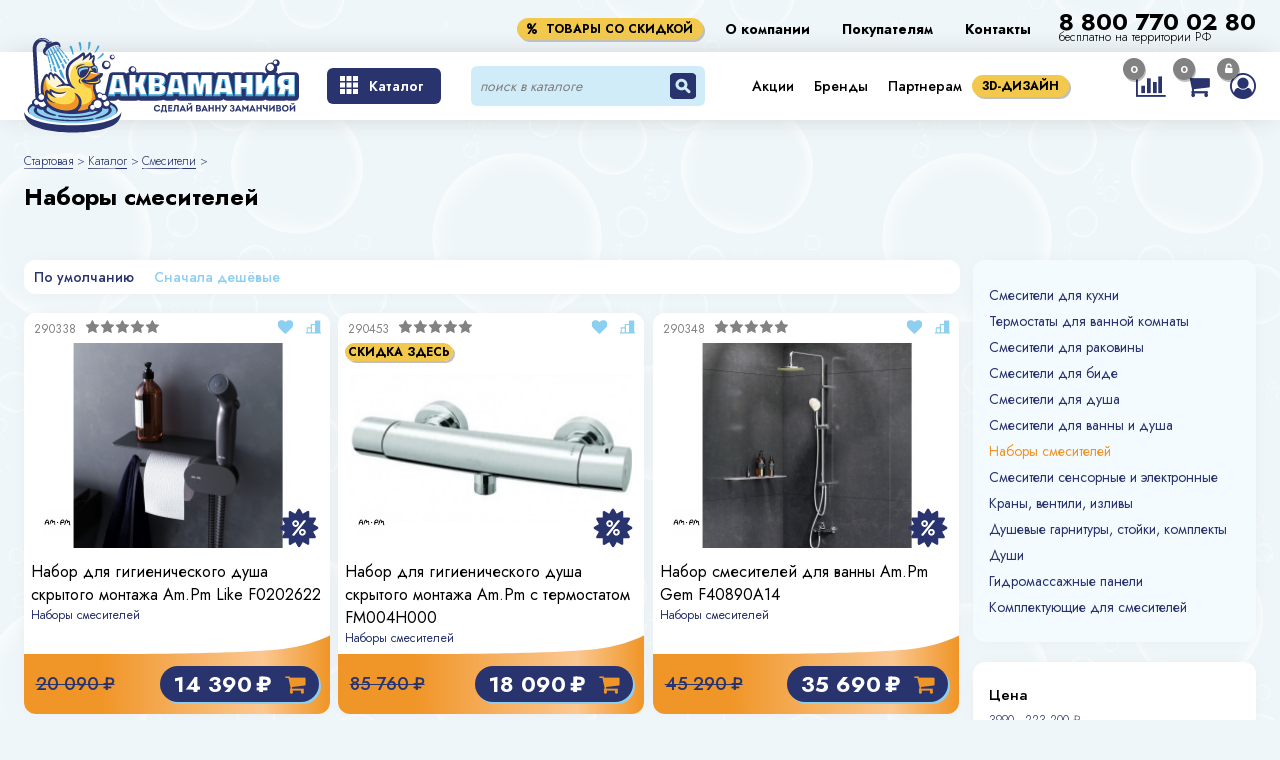

--- FILE ---
content_type: text/css
request_url: https://aqua-mania.ru/content/css/main.min.css?1726568343
body_size: 74489
content:
@charset "UTF-8";*{-webkit-tap-highlight-color:transparent;-webkit-appearance:none;line-height:100%;outline:0}body,p{margin:0}a{text-decoration:none;color:inherit}li{list-style:none}h1,h2,h3,h4,h5,h6{margin:0}@-webkit-keyframes showMenuTree{0%{display:block;transform:rotate3d(1,0,0,90deg)}100%{transform:rotate3d(1,0,0,0deg)}}@keyframes showMenuTree{0%{display:block;transform:rotate3d(1,0,0,90deg)}100%{transform:rotate3d(1,0,0,0deg)}}@-webkit-keyframes scroll{0%{background-position:0 0}20%{opacity:.01}50%{background-position:-350px -1500px;background-size:600px;opacity:.05}60%{opacity:.08}80%{opacity:.1}100%{opacity:.03;background-size:300px;background-position:350px -3000px}}@keyframes scroll{0%{background-position:0 0}20%{opacity:.01}50%{background-position:-350px -1500px;background-size:600px;opacity:.05}60%{opacity:.08}80%{opacity:.1}100%{opacity:.03;background-size:300px;background-position:350px -3000px}}@-webkit-keyframes animationShowBlock{0%{display:flex;position:static;opacity:0;transform:scale(0)}100%{opacity:1;transform:scale(1);display:flex}}@keyframes animationShowBlock{0%{display:flex;position:static;opacity:0;transform:scale(0)}100%{opacity:1;transform:scale(1);display:flex}}@-webkit-keyframes animationHideBlock{0%{display:flex;opacity:1;transform:scale(1)}50%{opacity:0;transform:scale(0)}100%{opacity:0;z-index:-2000;position:fixed;top:0;margin:0;padding:0;display:none;overflow:hidden;visibility:hidden}}@keyframes animationHideBlock{0%{display:flex;opacity:1;transform:scale(1)}50%{opacity:0;transform:scale(0)}100%{opacity:0;z-index:-2000;position:fixed;top:0;margin:0;padding:0;display:none;overflow:hidden;visibility:hidden}}@-webkit-keyframes animationFade{0%{display:flex;opacity:1}95%{display:flex;opacity:0}100%{opacity:0;display:none;visibility:hidden}}@keyframes animationFade{0%{display:flex;opacity:1}95%{display:flex;opacity:0}100%{opacity:0;display:none;visibility:hidden}}.app-text--text-wrapped{overflow:hidden;position:relative}.app-text--text-wrapped::after{transform:translateY(0)!important;background:linear-gradient(to bottom,rgba(255,255,255,0) 0,#f4fbfe 100%)!important}.contents,.mce-content-body{max-width:100%!important;font-family:Jost,sans-serif;font-size:11px;line-height:16px;font-weight:300}@media screen and (min-width:1200px){.contents,.mce-content-body{font-size:14px;line-height:20px}}.contents h1.contents-title,.mce-content-body h1.contents-title{font-family:Jost,sans-serif;font-size:21px;line-height:35px;font-weight:700;color:#000}@media screen and (min-width:1200px){.contents h1.contents-title,.mce-content-body h1.contents-title{font-size:24px;line-height:46px}}.contents h2.contents-title,.mce-content-body h2.contents-title{font-family:Jost,sans-serif;font-size:18px;line-height:26px;font-weight:600;color:#000}@media screen and (min-width:1200px){.contents h2.contents-title,.mce-content-body h2.contents-title{font-size:24px;line-height:35px}}.contents h3.contents-title,.mce-content-body h3.contents-title{font-family:Jost,sans-serif;font-size:16px;line-height:23px;font-weight:600;color:#000}@media screen and (min-width:1200px){.contents h3.contents-title,.mce-content-body h3.contents-title{font-size:18px;line-height:26px}}.contents a,.mce-content-body a{transition:all .4s ease-in-out;font-family:Jost,sans-serif;font-size:14px;line-height:20px;font-weight:400;color:#29346e;color:#29346e;display:inline-block;text-decoration:none;cursor:pointer;position:relative;transition:color .3s}.contents a:after,.mce-content-body a:after{content:"";display:block;height:1px;background:#29346e;width:0;margin:0;left:50%;padding:0;transition:width .3s,left .3s,background .3s;position:absolute}.contents a:hover,.mce-content-body a:hover{color:#8dcff0}.contents a:hover:after,.mce-content-body a:hover:after{width:100%;left:0;background:#8dcff0}.contents p,.mce-content-body p{font-family:Jost,sans-serif;font-size:11px;line-height:16px;font-weight:300;width:100%;max-width:700px}@media screen and (min-width:1200px){.contents p,.mce-content-body p{font-size:14px;line-height:20px}}.contents img,.mce-content-body img{max-width:100%;min-width:100%!important;min-height:100%!important;-o-object-fit:cover;object-fit:cover;border-radius:6px}.contents img.noresize,.mce-content-body img.noresize{min-width:auto!important}.contents .mail,.mce-content-body .mail{font-family:Jost,sans-serif;font-size:12px;font-weight:500;color:#29346e;line-height:12px;text-decoration:none}.contents .blue-link,.mce-content-body .blue-link{box-shadow:2px 2px 0 0 #f09527;transition:all .4s ease-in-out;border:none;background-color:#29346e;padding:5px 17px 7px 35px;color:#fff;font-size:18px;font-weight:500;border-radius:50px;line-height:20px;display:flex;border-radius:50px;margin:10px auto;width:-webkit-fit-content;width:-moz-fit-content;width:fit-content}.contents .blue-link:hover,.mce-content-body .blue-link:hover{box-shadow:2px 3px 0 0 #8dcff0;transform:translateY(-1px);color:#fff}.contents .blue-link:hover::after,.mce-content-body .blue-link:hover::after{background-color:#29346e;width:0}.contents .blue-link:active,.mce-content-body .blue-link:active{box-shadow:0 0 0 0 #8dcff0;transform:translateY(1px)}@media screen and (min-width:1200px){.contents .blue-link,.mce-content-body .blue-link{margin:10px auto 10px 0}}.contents .blue-link::before,.mce-content-body .blue-link::before{content:"\f111";position:absolute;font-family:FontAwesome;top:50%;transform:translateY(-50%);color:#f09527;left:17px;font-size:14px}.contents .orange-link,.mce-content-body .orange-link{transition:all .4s ease-in-out;border:1px solid #f09527;background-color:#fff;padding:3px 11px 4px 10px;color:#f09527;font-size:14px;border-radius:50px;font-weight:500;display:flex;border-radius:50px;margin:10px auto;width:-webkit-fit-content;width:-moz-fit-content;width:fit-content}.contents .orange-link:hover,.mce-content-body .orange-link:hover{box-shadow:1px 2px 0 #bfbfbf;transform:translateY(-2px);color:#f09527}.contents .orange-link:hover::after,.mce-content-body .orange-link:hover::after{background-color:#29346e;width:0}.contents .orange-link:active,.mce-content-body .orange-link:active{transform:translateY(0);box-shadow:0 0 0 #bfbfbf}@media screen and (min-width:1200px){.contents .orange-link,.mce-content-body .orange-link{margin:10px auto 10px 0}}.contents .text-center,.mce-content-body .text-center{text-align:center}.contents ul,.mce-content-body ul{padding-left:20px}.contents ul li,.mce-content-body ul li{list-style:none;line-height:18px;position:relative}.contents ul li::after,.mce-content-body ul li::after{content:"";position:absolute;top:5px;left:-18px;width:8px;height:8px;background:#29346e;border-radius:50%;box-shadow:1px 1px 0 #8dcff0}html{scroll-behavior:smooth;scrollbar-width:thin;scrollbar-color:#29346e transparent}body{font-family:Jost,sans-serif;background-color:#eff6f9}body.open_modal{overflow:hidden}body.scroll-disabled{overflow:hidden;height:100%}body.has-free-3d .breadcrumbs,body.has-free-3d .page__title{display:none}body.has-free-3d .main>div:not(.free_3d):not(.footer-waves){position:relative;z-index:1}::-webkit-scrollbar-thumb{border-radius:4px;background:#29346e}::-webkit-scrollbar{height:4px;width:4px}.disappear{transition:all 2s;-webkit-animation:animationHideBlock 2s;animation:animationHideBlock 2s;-webkit-animation-fill-mode:forwards;animation-fill-mode:forwards}.disabled{pointer-events:none;filter:grayscale(.5) blur(1px)}._orientationRight_75db.wrap_b362{bottom:60px}.not-show{display:none}.preloader{pointer-events:none;position:relative}.preloader>:not(.container-popups){-webkit-animation-name:preloader-content-hide;animation-name:preloader-content-hide;-webkit-animation-delay:.5s;animation-delay:.5s;-webkit-animation-duration:5s;animation-duration:5s;-webkit-animation-fill-mode:forwards;animation-fill-mode:forwards}.preloader.small:before{background-size:contain}.preloader:before{content:'';display:block;position:absolute;width:100%;height:100%;top:0;left:0;background-color:rgba(255,255,255,.65);background-image:url(../img/preloader.svg);background-repeat:no-repeat;background-position:center;background-size:48px 48px;opacity:0;-webkit-animation-name:preloader-show;animation-name:preloader-show;-webkit-animation-delay:.5s;animation-delay:.5s;-webkit-animation-duration:5s;animation-duration:5s;-webkit-animation-fill-mode:forwards;animation-fill-mode:forwards;z-index:10000}body.preloader{position:static}body.preloader:before{position:fixed;width:100vw;height:100vh}.preloaderbg{overflow:hidden;position:relative}.preloaderbg::before{content:'';left:0;right:0;top:0;bottom:0;border-radius:12px;overflow:hidden;position:absolute;background:#fff;z-index:-15}.preloaderbg::after{content:'';left:5px;right:5px;top:5px;bottom:5px;border-radius:12px;overflow:hidden;position:absolute;background:radial-gradient(circle farthest-corner at center,#c6e7f8,#ddf6ff);-webkit-animation-name:backgroundMotion;animation-name:backgroundMotion;-webkit-animation-duration:3s;animation-duration:3s;-webkit-animation-iteration-count:infinite;animation-iteration-count:infinite;z-index:-10;will-change:opacity}.preloaderbg>div{position:relative;z-index:1}@-webkit-keyframes preloader-show{0%{opacity:0}100%{opacity:1}}@keyframes preloader-show{0%{opacity:0}100%{opacity:1}}@-webkit-keyframes preloader-content-hide{0%{opacity:1}100%{opacity:.75;filter:blur(5px) , grayscale(100%)}}@keyframes preloader-content-hide{0%{opacity:1}100%{opacity:.75;filter:blur(5px) , grayscale(100%)}}@-webkit-keyframes backgroundMotion{0%{opacity:1}50%{opacity:.5}100%{opacity:1}}@keyframes backgroundMotion{0%{opacity:1}50%{opacity:.5}100%{opacity:1}}.page__title{font-family:Jost,sans-serif;font-size:21px;line-height:35px;font-weight:700;color:#000;padding:0 10px;margin-bottom:20px}@media screen and (min-width:1200px){.page__title{font-size:24px;line-height:46px}}.page__subtitle{font-family:Jost,sans-serif;font-size:16px;line-height:23px;font-weight:600;color:#000;margin-bottom:10px}@media screen and (min-width:1200px){.page__subtitle{font-size:18px;line-height:26px}}@media screen and (min-width:1200px){.page__title{padding:0 24px;margin-bottom:40px}.page__subtitle{margin-bottom:20px}}.widgets__title{font-family:Jost,sans-serif;font-size:21px;line-height:35px;font-weight:700;color:#000;margin-bottom:20px}@media screen and (min-width:1200px){.widgets__title{font-size:24px;line-height:46px}}@media screen and (min-width:1200px){.widgets__title{margin-bottom:30px}}@media print{*{box-shadow:none!important;color:#000!important}@page{margin:1cm}body,html{height:297mm;width:210mm;background-color:#fff}.breadcrumbs,.cart-code__wrapper,.cart-docs,.code-info__done,.code-info__text,.features-column__right,.footer,.footer-waves,.gift-item__inner,.header-above__container,.header-above__other_text,.header-main__menu,.header-panel,.info-user-btn,.little-button__wrapper,.price__add,.price__del{display:none}.cart-product-about,.cart-product-about__brand.brand,.cart-product-about__img,.header-main__logo_image{-webkit-print-color-adjust:exact;print-color-adjust:exact;color-adjust:exact}.header-above{padding-right:10px}.header-above__inner{display:flex;justify-content:flex-end;margin-top:15px}.header-above__container+.header-above__other{display:block}.header-above__container+.header-above__other .header-above__other_phone{font-family:Jost,sans-serif;font-size:24px;font-weight:700;color:#000;line-height:35px;margin-bottom:-10px;white-space:nowrap}.header-above+.header-fixed{top:15px;position:absolute;transform:inherit}.header-above+.header-fixed .header-main{background-color:transparent}.header+.main{padding:10px 0 0 0;background-color:#fff}.header+.main::before{background-image:none}.page__title{margin-top:20px}.cart .cart-items .cart-container{position:relative}.cart .cart-items .cart-container .cart-product{page-break-inside:avoid}.cart .cart-items .cart-container .cart-product-about{width:75%}.cart .cart-items .cart-container .cart-product-about__brand.brand{background-repeat:no-repeat;background-position:center;background-size:contain;width:80px;height:60px;margin-right:25px}.cart .cart-items .cart-container .cart-product-select{align-items:center;background-color:#fff;position:absolute;right:0;top:10px}.cart .cart-items .cart-container .cart-product-select .item-select__price{flex-direction:row-reverse;align-items:baseline}.cart .cart-items .cart-container .cart-product-select .item-select__price .price__add,.cart .cart-items .cart-container .cart-product-select .item-select__price .price__del{display:none}.cart .cart-items .cart-container .cart-product .product-view__gifts .product-view__gifts_inner{border:none;background-color:transparent;display:flex;padding-bottom:0}.cart .cart-items .cart-container .cart-product .product-view__gifts .product-view__gifts_inner .product-view__gifts_header{align-items:flex-start}.cart .cart-items .cart-container .cart-product .product-view__gifts .product-view__gifts_inner .product-view__gifts_description,.cart .cart-items .cart-container .cart-product .product-view__gifts .product-view__gifts_inner .product-view__gifts_title{display:none}.cart .cart-items .cart-container .cart-product .product-view__gifts .product-view__gifts_inner .gift-item{border:none;padding:0;margin:0}.cart .cart-items .cart-container .cart-product .product-view__gifts .product-view__gifts_inner .gift-item__good,.cart .cart-items .cart-container .cart-product .product-view__gifts .product-view__gifts_inner .gift-item__inner{display:none}.cart .cart-items .cart-container .cart-product .product-view__gifts .product-view__gifts_inner .gift-item__inner._active{display:flex;background-color:transparent;padding-top:0}.cart .cart-items .cart-container .cart-product{border-bottom:1px dotted;border-radius:0}.cart .cart-docs+.cart-code{margin:0 10px;background-color:#fff}.cart .cart-docs+.cart-code .code__inner{background-color:#fff}.cabinet-side-wrap{display:none}.cabinet .account-cabinet-info,.cabinet .delivery-type,.cabinet .order-view-page__equipment,.cabinet .payment-item-wrapper .payment-item .payment-body,.cabinet .payment-item-wrapper .payment-item .payment-header,.cabinet .tag-button .tag-button__link{background-color:transparent;padding:0!important}.cabinet .order-view-page__content,.cabinet .order-view-page__delivery,.cabinet .order-view-page__equipment{margin-bottom:25px}.cabinet .order-view-page__payment{margin-bottom:5px!important}.cabinet .order-view-page__equipment{align-items:flex-start}.cabinet .payment-item-wrapper .payment-item .payment-body{flex-direction:row;justify-content:space-between}.cabinet .payment-item-wrapper .payment-item .payment-body__price{font-size:14px}.cabinet .order-view-page__delivery{padding-bottom:410px}.cabinet .order-view-page__delivery-container{display:flex;justify-content:space-between;position:relative}.cabinet .order-view-page__delivery-container .delivery-type{width:20%;margin-bottom:25px}.cabinet .order-view-page__delivery-container .delivery-type__title{position:absolute;top:-32px;right:0}.cabinet .order-view-page__delivery-container .delivery-type .info-wrap{padding:0 0 7px!important}.cabinet .order-view-page__delivery-container .delivery-address{width:80%;display:flex;flex-direction:column-reverse;align-items:flex-end;padding:0}.cabinet .order-view-page__delivery-container .delivery-address__info{text-align:end}.cabinet .order-view-page__delivery-container .delivery-address__info .shop-item__header{flex-direction:row-reverse}.cabinet .order-view-page__delivery-container .delivery-address__info .shop-item__header_icon{display:none}.cabinet .order-view-page__delivery-container .delivery-address__info .shop-item__header_icon-wrapper{margin-right:0}.cabinet .order-view-page__delivery-container .delivery-address__info .shop-item__contacts .variants__item{display:flex;align-items:center;flex-direction:row-reverse}.cabinet .order-view-page__delivery-container .delivery-address__info .shop-item__contacts .variants__item-icon__wrapper{display:none}.cabinet .order-view-page__delivery-container .delivery-address__info .info-wrap{padding:0 0 7px}.cabinet .order-view-page__delivery-container .delivery-address__map{page-break-inside:avoid;width:100%;position:relative}.cabinet .order-view-page__delivery-container .delivery-address__map .map{page-break-inside:avoid;position:absolute;width:775px;height:400px;left:-155px;top:0}.cabinet .order-view-page__content-items{page-break-inside:avoid}.cabinet .order-view-page__content-items:not(:last-child){border-bottom:1px dashed}.cabinet .order-view-page__content-items .product-view__gifts{padding:0}.cabinet .order-view-page__content-items .product-view__gifts_inner{border:none;background:0 0;padding-top:0}}.ml-a{margin-left:auto}.mb-0{margin-bottom:0!important}.full-width{width:100%}.tag-button{display:flex;align-items:center}.tag-button .tag-button__link{font-family:Jost,sans-serif;font-size:10px;line-height:10px;color:#000;font-weight:700;padding:2px 10px;box-shadow:2px 2px 0 #bfbfbf;border-radius:12px;background-color:#f2c94c;text-transform:uppercase;white-space:nowrap}@media screen and (min-width:1200px){.tag-button .tag-button__link{font-size:12px;line-height:18px}}.tag-button:not(.no-hover)>a{cursor:pointer}.tag-button:not(.no-hover)>a:hover{box-shadow:2px 3px 0 #bfbfbf;transform:translateY(-1px);color:inherit}.tag-button:not(.no-hover)>a:active{box-shadow:none;color:inherit;transform:translateY(2px)}.tag-button__link.unavailable{opacity:.5;background-color:#8dcff0}.product-card{height:100%;display:flex;flex-direction:column;background-color:#fff;border-radius:12px;position:relative;will-change:transform}.product-card__wrapper{display:flex;flex-direction:column;height:100%;width:100%}.product-card__active-area{display:block;position:relative;margin:0 5px}.product-card__header{position:relative;overflow:hidden}.product-card__header:after{content:"";display:block;padding-top:72.47%}.product-card__image{background-repeat:no-repeat;background-position:center;background-size:cover;width:101%;height:101%}.product-card__image-wrap{position:absolute;top:0;left:50%;transform:translateX(-50%);width:100%;height:101%}.product-card__top-discount{position:absolute;display:inline-block;top:-3px;left:0;z-index:1}.product-card__top-discount .tag-button__link{padding:0 3px}.product-card__actions{z-index:2;width:calc(100% - 5px * 2);display:flex;align-items:flex-start;justify-content:space-between;margin:0 auto}.product-card__actions-upper{top:0;left:0;width:100%;display:flex;justify-content:space-between}.product-card__actions-upper-left{display:flex;flex-basis:100px;flex-wrap:wrap;align-items:center}.product-card__actions-upper-right{display:flex}.product-card__main{width:calc(100% - 5px * 2);margin:7px auto;flex-grow:1}.product-card__price{display:none}.product-card__info{width:100%;position:absolute;bottom:0;left:0;z-index:30;display:flex;justify-content:space-between}.product-card__info-right{display:flex}.product-card__rating{--rating-amount:0;width:58.75px;height:11px;position:relative;order:2;margin-right:5px}.product-card__rating-default{width:100%;height:100%;position:absolute;-webkit-mask-repeat:no-repeat;mask-repeat:no-repeat;-webkit-mask-position:start;mask-position:start;-webkit-mask-size:11.75px 11.75px;mask-size:11.75px 11.75px;-webkit-mask-image:url(../img/rating.svg);mask-image:url(../img/rating.svg);background-color:#828282;-webkit-mask-repeat:repeat-x;mask-repeat:repeat-x}.product-card__rating-stars{width:calc(var(--rating-amount) * 11.75px);position:absolute;height:100%;-webkit-mask-repeat:no-repeat;mask-repeat:no-repeat;-webkit-mask-position:start;mask-position:start;-webkit-mask-size:11.75px 11.75px;mask-size:11.75px 11.75px;-webkit-mask-repeat:repeat-x;mask-repeat:repeat-x;-webkit-mask-image:url(../img/rating.svg);mask-image:url(../img/rating.svg);background-color:#f09527}.product-card__comments{order:3;padding:0 0 1px;border:none;cursor:pointer;width:15px;height:15px;display:flex;align-items:center;justify-content:center;background-repeat:no-repeat;background-position:center;background-size:cover;background-image:url(../img/comment.svg);font-family:Jost,sans-serif;font-style:normal;font-weight:700;font-size:9px;line-height:13px;color:#f09527;background-color:transparent;margin-left:0;margin-right:4px}.product-card__favourite-btn{transition:all .4s ease-in-out;-webkit-mask-repeat:no-repeat;mask-repeat:no-repeat;-webkit-mask-position:center;mask-position:center;-webkit-mask-size:14px 14px;mask-size:14px 14px;width:14px;height:14px;-webkit-mask-image:url(../img/like.svg);mask-image:url(../img/like.svg);background-color:#8dcff0;cursor:pointer}.product-card__favourite-btn_wrapper{transition:all .4s ease-in-out;margin-right:7px;border:none;background:0 0;-webkit-clip-path:polygon(0 0,100% 0,100% 100%,50% 80%,0 100%);clip-path:polygon(0 0,100% 0,100% 100%,50% 80%,0 100%);height:25px;padding:3px}.product-card__favourite-btn_wrapper._active{background-color:#29346e;transform:translateY(-2px)}.product-card__favourite-btn_wrapper._active .product-card__favourite-btn{-webkit-mask-repeat:no-repeat;mask-repeat:no-repeat;-webkit-mask-position:center;mask-position:center;-webkit-mask-size:12px 12px;mask-size:12px 12px;background-color:#fff;transform:translateY(-2px);width:12px}.product-card__compare-btn{transition:all .4s ease-in-out;-webkit-mask-repeat:no-repeat;mask-repeat:no-repeat;-webkit-mask-position:center;mask-position:center;-webkit-mask-size:18px 14px;mask-size:18px 14px;width:18px;height:14px;-webkit-mask-image:url(../img/compare-icon.svg);mask-image:url(../img/compare-icon.svg);cursor:pointer;background-color:#8dcff0}.product-card__compare-btn:hover{background-color:#29346e}.product-card__compare-btn_wrapper{transition:all .4s ease-in-out;border:none;background:0 0;-webkit-clip-path:polygon(0 0,100% 0,100% 100%,50% 80%,0 100%);clip-path:polygon(0 0,100% 0,100% 100%,50% 80%,0 100%);height:25px;padding:0}.product-card__compare-btn_wrapper._active{background-color:#29346e;transform:translateY(-2px);padding:2px}.product-card__compare-btn_wrapper._active .product-card__compare-btn{-webkit-mask-repeat:no-repeat;mask-repeat:no-repeat;-webkit-mask-position:center;mask-position:center;-webkit-mask-size:14px 14px;mask-size:14px 14px;background-color:#fff;transform:translateY(-2px);width:14px}.product-card__brand-logo{width:43px;height:29px;background-repeat:no-repeat;background-position:center;background-size:contain}.product-card__badge{background-repeat:no-repeat;background-position:center;background-size:cover;width:26px;height:26px;-o-object-fit:cover;object-fit:cover;-o-object-position:center;object-position:center;margin-left:7px}.product-card__badge:last-child{margin-right:0}.product-card__item{font-family:Jost,sans-serif;font-style:normal;font-weight:400;font-size:12px;line-height:17px;color:#828282;font-size:10px;line-height:14px;padding-top:5px;padding-left:3px;order:1;width:100%}.product-card__category{font-family:Jost,sans-serif;font-style:normal;font-weight:400;font-size:12px;line-height:17px;color:#29346e;font-size:10px;line-height:14px}.product-card__name{font-family:Jost,sans-serif;font-style:normal;font-weight:400;font-size:16px;line-height:23px;color:#000;margin:0;font-size:10px;line-height:14px;overflow:hidden;text-overflow:ellipsis;display:-moz-box;display:-webkit-box;-webkit-line-clamp:3;-webkit-box-orient:vertical;line-clamp:3;box-orient:vertical}.product-card__footer{border-bottom-left-radius:12px;border-bottom-right-radius:12px;margin-top:auto;padding:6px 0 8px;position:relative;width:100%;background:linear-gradient(89.75deg,#8dcff0 24.68%,#c6e7f8 70.25%,#8dcff0 99.72%,#8dcff0 99.73%)}.product-card__footer svg{position:absolute}.product-card__footer::before{content:"";transform:translateY(-95%);top:0;left:0;width:100%;height:33px;-webkit-clip-path:url(#figure);clip-path:url(#figure);position:absolute;background:linear-gradient(89.75deg,#8dcff0 24.68%,#c6e7f8 70.25%,#8dcff0 99.72%,#8dcff0 99.73%)}.product-card__footer::before{height:20px}.product-card__footer-inner{flex-direction:column}.product-card__footer-container{height:100%;width:calc(100% - 12px);margin:0 auto;display:flex;justify-content:flex-end;align-items:center}.product-card__footer-container .product-card__badge,.product-card__footer-container .product-card__brand-logo{display:none!important}.product-card__cart-button{transition:all .4s ease-in-out;outline:0;font-family:Jost,sans-serif;border:none;color:#fff;font-size:13px;line-height:19px;background:#29346e;box-shadow:2px 2px 0 #f09527;border-radius:50px;padding:2px 12px;font-weight:700;cursor:pointer}.product-card__cart-button:hover{box-shadow:2px 3px 0 #f09527;transform:translateY(-1px)}.product-card__cart-button:active{box-shadow:none;transform:translateY(2px)}.product-card__cart-button._active .fa-shopping-cart{color:#8dcff0}.product-card__cart-button._active .fa-shopping-cart::before{content:'\f00c'}.product-card__cart-button.request-order .product-card__cart-icon{margin:0 4px 0 0;color:#fff}.product-card__cart-icon{margin-left:6px;color:#f09527}.product-card__price-tag-old{font-family:Jost,sans-serif;font-weight:500;font-size:10px;line-height:14px;color:#29346e;-webkit-text-decoration-line:line-through;text-decoration-line:line-through;align-self:flex-end;margin-bottom:2px}@media screen and (min-width:1200px){.product-card__price-tag-old{font-size:16px;line-height:26px}}@media screen and (min-width:1200px){.product-card__top-discount{top:30px}.product-card__cart-button{font-size:22px;line-height:32px;padding:2px 14px}.product-card__cart-icon{margin-left:6px}.product-card__price-tag-old{font-size:18px;line-height:26px;margin-bottom:0;align-self:center}.product-card__active-area{padding:30px 5px 5px;margin:0 6.5px}.product-card__item{font-family:Jost,sans-serif;font-style:normal;font-weight:400;font-size:12px;line-height:17px;color:#828282}.product-card__compare-btn{-webkit-mask-repeat:no-repeat;mask-repeat:no-repeat;-webkit-mask-position:center;mask-position:center;-webkit-mask-size:16px 16px;mask-size:16px 16px;width:16px;height:16px}.product-card__compare-btn_wrapper{height:28px;padding:2px}.product-card__compare-btn_wrapper._active{transform:translateY(-5px)}.product-card__compare-btn_wrapper._active .product-card__compare-btn{-webkit-mask-repeat:no-repeat;mask-repeat:no-repeat;-webkit-mask-position:center;mask-position:center;-webkit-mask-size:14px 14px;mask-size:14px 14px;background-color:#fff;width:16px}.product-card__favourite-btn{-webkit-mask-repeat:no-repeat;mask-repeat:no-repeat;-webkit-mask-position:center;mask-position:center;-webkit-mask-size:16px 16px;mask-size:16px 16px;width:16px;height:16px}.product-card__favourite-btn_wrapper{height:28px;padding:3px}.product-card__favourite-btn_wrapper:hover .product-card__favourite-btn{background-color:#29346e}.product-card__favourite-btn_wrapper._active{transform:translateY(-5px)}.product-card__favourite-btn_wrapper._active .product-card__favourite-btn{-webkit-mask-repeat:no-repeat;mask-repeat:no-repeat;-webkit-mask-position:center;mask-position:center;-webkit-mask-size:14px 14px;mask-size:14px 14px;background-color:#fff;width:14px}.product-card__badge{width:40px;height:40px}.product-card__main{width:calc(100% - 6.5px * 2)}.product-card__name{font-size:16px;line-height:23px}.product-card__category{font-size:12px;line-height:17px}.product-card__actions{position:absolute;left:50%;transform:translateX(-50%);z-index:2;width:calc(100% - 6.5px * 2);display:flex;justify-content:space-between;align-items:center}.product-card__actions-upper{top:0;left:0;width:100%;display:flex;justify-content:space-between}.product-card__actions-upper-left{flex-basis:100%;display:flex;align-items:center}.product-card__actions-upper-right{display:flex}.product-card__rating{margin-left:11px;width:75px;height:14px;position:relative}.product-card__rating-default{-webkit-mask-repeat:no-repeat;mask-repeat:no-repeat;-webkit-mask-position:start;mask-position:start;-webkit-mask-size:15px 13px;mask-size:15px 13px;-webkit-mask-image:url(../img/rating.svg);mask-image:url(../img/rating.svg);width:100%;height:100%;position:absolute;background-color:#828282;-webkit-mask-repeat:repeat-x;mask-repeat:repeat-x}.product-card__rating-stars{-webkit-mask-repeat:no-repeat;mask-repeat:no-repeat;-webkit-mask-position:start;mask-position:start;-webkit-mask-size:15px 13px;mask-size:15px 13px;-webkit-mask-image:url(../img/rating.svg);mask-image:url(../img/rating.svg);width:calc(var(--rating-amount) * 15px);position:absolute;height:100%;-webkit-mask-repeat:repeat-x;mask-repeat:repeat-x;background-color:#f09527}.product-card__comments{width:20px;height:20px}.product-card__footer{padding:8px 0;padding:12px 0}.product-card__footer::before{height:33px}.product-card__footer-inner{flex-direction:row}.product-card__footer-container{width:calc(100% - 23px)}}.product-card.product-card_sale .product-card__badge.badge-discount{display:block}.product-card.product-card_sale .product-card__footer{background:linear-gradient(89.75deg,#f09527 24.68%,#fbc892 77.84%,#f09527 99.73%)}.product-card.product-card_sale .product-card__footer::before{content:"";transform:translateY(-95%);top:0;left:0;width:100%;height:33px;-webkit-clip-path:url(#figure);clip-path:url(#figure);position:absolute;background:linear-gradient(89.75deg,#f09527 24.68%,#fbc892 77.84%,#f09527 99.73%)}.product-card.product-card_sale .product-card__cart-button{box-shadow:2px 2px 0 #8dcff0}.product-card.product-card_sale .product-card__cart-button:hover{box-shadow:2px 3px 0 #8dcff0}.product-card.product-card_sale .product-card__cart-button:active{box-shadow:none}.product-card.product-card_large .product-card__cart-button{font-size:22px;line-height:32px;padding:2px 14px}.product-card.product-card_large .product-card__comments{width:24px;height:24px;background-repeat:no-repeat;background-position:center center;background-size:20px 20px;font-size:11px;line-height:16px;margin-left:8px}.product-card.product-card_large .product-card__cart-icon{margin-left:6px}.product-card.product-card_large .product-card__price-tag-old{font-size:18px;line-height:26px;margin-bottom:0;align-self:center}.product-card.product-card_large .product-card__active-area{margin:0 6.5px}.product-card.product-card_large .product-card__item{font-family:Jost,sans-serif;font-style:normal;font-weight:400;font-size:12px;line-height:17px;color:#828282}.product-card.product-card_large .product-card__favourite-btn{width:24px}.product-card.product-card_large .product-card__compare{width:24px}.product-card.product-card_large .product-card__badge{width:40px;height:40px}.product-card.product-card_large .product-card__main{width:calc(100% - 6.5px * 2)}.product-card.product-card_large .product-card__name{font-size:12px;line-height:17px}.product-card.product-card_large .product-card__category{font-size:12px;line-height:17px}.product-card.product-card_large .product-card__actions{position:absolute;left:50%;transform:translateX(-50%);z-index:2;width:calc(100% - 6.5px * 2);display:flex;justify-content:space-between;align-items:center}.product-card.product-card_large .product-card__actions-upper{top:0;left:0;width:100%;display:flex;justify-content:space-between}.product-card.product-card_large .product-card__actions-upper-left{flex-basis:100%;display:flex;align-items:center}.product-card.product-card_large .product-card__actions-upper-right{display:flex}.product-card.product-card_large .product-card__rating{margin-left:11px;width:75px;height:14px;position:relative}.product-card.product-card_large .product-card__rating-default{-webkit-mask-repeat:no-repeat;mask-repeat:no-repeat;-webkit-mask-position:start;mask-position:start;-webkit-mask-size:15px 13px;mask-size:15px 13px;-webkit-mask-image:url(/content/img/rating.svg);mask-image:url(/content/img/rating.svg);background-color:#828282;-webkit-mask-repeat:repeat-x;mask-repeat:repeat-x;width:100%;height:100%;position:absolute}.product-card.product-card_large .product-card__rating-stars{-webkit-mask-repeat:no-repeat;mask-repeat:no-repeat;-webkit-mask-position:start;mask-position:start;-webkit-mask-size:15px 13px;mask-size:15px 13px;-webkit-mask-repeat:repeat-x;mask-repeat:repeat-x;-webkit-mask-image:url(/content/img/rating.svg);mask-image:url(/content/img/rating.svg);width:calc(var(--rating-amount) * 15px);position:absolute;height:100%;background-color:#f09527}.product-card.product-card_large .product-card__footer{padding:8px 0;padding:12px 0}.product-card.product-card_large .product-card__footer::before{height:33px}.product-card.product-card_large .product-card__footer-inner{display:flex;flex-direction:row;justify-content:space-between;align-items:center;width:100%}.product-card.product-card_large .product-card__footer-container{width:calc(100% - 23px)}@media screen and (min-width:0) and (max-width:1200px){.catalog-view__container_items .product-card__top-discount{top:3px}}.product-card.product-card_row .product-card__wrapper-inner .product-card__badge,.product-card.product-card_row .product-card__wrapper-inner .product-card__brand-logo{display:block!important}.product-card.product-card_row .product-card__comments{margin-right:4px}.product-card.product-card_row .product-card__footer-container .product-card__badge,.product-card.product-card_row .product-card__footer-container .product-card__brand-logo{display:none!important}@media screen and (min-width:720px){.product-card.product-card_row .product-card__top-discount{top:0}.product-card.product-card_row .product-card__comments{order:3}.product-card.product-card_row .product-card__rating{order:2;margin-right:5px;margin-left:3px}}@media screen and (min-width:1200px){.product-card.product-card_row .product-card__actions{position:static;transform:none;left:0;margin:0 auto}.product-card.product-card_row .product-card__footer-container{justify-content:flex-end}.product-card.product-card_row .product-card__footer-container .product-card__badge,.product-card.product-card_row .product-card__footer-container .product-card__brand-logo{display:block!important}.product-card.product-card_row .product-card__item{width:auto;margin-right:10px}.product-card.product-card_row .product-card__wrapper-inner{display:flex;justify-content:space-between;align-items:flex-start;margin-right:6.5px;margin-left:0}.product-card.product-card_row .product-card__wrapper-inner .product-card__badge,.product-card.product-card_row .product-card__wrapper-inner .product-card__brand-logo{display:none!important}.product-card.product-card_row .product-card__active-area{display:block;position:relative;flex-basis:40%;padding:0 0 10px}.product-card.product-card_row .product-card__main{margin-top:7px;flex-basis:63%}.product-card.product-card_row .product-card__name{font-size:13px;line-height:19px}.product-card.product-card_row .product-card__cart-button{height:100%;font-size:18px;line-height:26px;padding:0 12px;margin-left:12px}.product-card.product-card_row .product-card__badge{width:30px;height:30px;margin-left:12px}.product-card.product-card_row .product-card__brand-logo{width:40px;height:30px}.product-card.product-card_row .product-card__price-tag-old{font-weight:700;font-size:14px;line-height:20px;margin-right:8px}.product-card.product-card_row .product-card__footer{padding:5px 0 6px}.product-card.product-card_row .product-card__footer-inner{display:flex;align-items:center!important;justify-content:flex-end}.product-card.product-card_row .product-card__footer::before{height:20px}}.product-card.product-card_discount .product-card__footer-inner{width:100%;display:flex;align-items:flex-end;justify-content:space-between}.product-card.product-card_discount .product-card__footer::before{content:"";transform:translateY(-95%);top:0;left:0;width:100%;height:20px;-webkit-clip-path:url(#figure);clip-path:url(#figure);position:absolute}.product-card.product-card_no-price .product-card__badge{display:none}.product-card.product-card_no-price .product-card__footer{background:#e5e5e5}.product-card.product-card_no-price .product-card__footer::before{content:"";transform:translateY(-95%);top:0;left:0;width:100%;height:33px;-webkit-clip-path:url(#figure);clip-path:url(#figure);position:absolute;background:#e5e5e5}.product-card.product-card_no-price .product-card__cart-button{background:rgba(41,52,110,.25);box-shadow:2px 2px 0 #8dcff0}.product-card.product-card_no-price .product-card__cart-button:hover{box-shadow:2px 3px 0 #8dcff0}.product-card.product-card_no-price .product-card__cart-button:active{box-shadow:none}.product-card.product-card_no-price .product-card__wrapper-inner .product-card__bagde{display:none}.product-card.product-card_no-price .product-card__wrapper-inner .product-card__brand-logo{display:block!important}.product-card.product-card_no-price .product-card__footer-container .product-card__brand-logo{display:none!important}@media screen and (min-width:1200px){.product-card.product-card_row.product-card_no-price .product-card__cart-button{padding:0 18px;box-shadow:2px 2px 0 #e8bb84}.product-card.product-card_row.product-card_no-price .product-card__cart-button:hover{box-shadow:2px 3px 0 #e8bb84}.product-card.product-card_row.product-card_no-price .product-card__cart-button:active{box-shadow:none}.product-card.product-card_row.product-card_no-price .product-card__rating{display:block}.product-card.product-card_row.product-card_no-price .product-card__footer::before{height:24px}.product-card.product-card_row.product-card_no-price .product-card__footer-container .product-card__brand-logo{display:block!important}.product-card.product-card_row.product-card_no-price .product-card__footer-container .product-card__badge{display:none!important}.product-card.product-card_row.product-card_no-price .product-card__wrapper-inner .product-card__brand-logo{display:none!important}}@media screen and (min-width:1200px){.product-card.product-card_row.product-card_discount .product-card__footer-inner{justify-content:flex-end}}.little-button{transition:all .4s ease-in-out;padding:3px 11px 4px 10px;border:1px solid #f2c94c;border-radius:50px;background-color:#fff;color:#f09527;cursor:pointer}.little-button._active{color:#29346e;border-color:#f09527;background-color:#f2c94c}.little-button._active .little-button__text{color:#29346e}.little-button__wrapper{padding:10px}.little-button__inner{display:flex;align-items:center}.little-button__icon{margin-right:8px}.little-button__text{font-family:Jost,sans-serif;font-size:14px;line-height:20px;font-weight:500;color:#000;color:#f09527}@media screen and (min-width:1200px){.little-button:hover{box-shadow:1px 2px 0 #bfbfbf;transform:translateY(-2px)}.little-button:active{box-shadow:none;transform:translateY(0)}}.big-button{transition:all .4s ease-in-out;border:none;border-radius:50px;color:#fff;display:flex;align-items:center;width:250px;cursor:pointer}.big-button:before{content:"";display:block;width:13px;height:13px;border-radius:50%;background-color:#f09527;margin-right:10px;box-shadow:1px 2px 0 rgba(0,0,0,.25)}.big-button.default,.big-button.large,.big-button.middle{background:#29346e;box-shadow:2px 2px 0 #f09527}.big-button.default::before,.big-button.large::before,.big-button.middle::before{background-color:#f09527}.big-button.default.invert,.big-button.large.invert,.big-button.middle.invert{background:#f09527;box-shadow:2px 2px 0 #8dcff0}.big-button.default.invert::before,.big-button.large.invert::before,.big-button.middle.invert::before{background-color:#29346e}.big-button.default.button-close,.big-button.large.button-close,.big-button.middle.button-close{background-color:#40a7db;box-shadow:2px 2px 0 #29346e}.big-button.default.button-close::before,.big-button.large.button-close::before,.big-button.middle.button-close::before{background-color:#29346e}.big-button.large{padding:7px 22px 11px 18px}.big-button.large:hover{box-shadow:2px 4px 0 #f09527;transform:translateY(-2px)}.big-button.large:active{box-shadow:none;transform:translateY(2px)}.big-button.middle{padding:6px 14px 6px 18px}.big-button.default{padding:3px 24px 6px 18px}.big-button.large .big-button__icon{font-size:30px}.big-button.large .big-button__text{font-family:Jost,sans-serif;font-weight:700;font-size:24px;line-height:35px}.big-button.middle .big-button__text{font-family:Jost,sans-serif;font-weight:700;font-size:22px;line-height:32px}.big-button.default .big-button__text{font-family:Jost,sans-serif;font-weight:700;font-size:18px;line-height:26px}.big-button.default:hover,.big-button.middle:hover{box-shadow:2px 4px 0 #8dcff0;transform:translateY(-2px)}.big-button.default:active,.big-button.middle:active{box-shadow:none;transform:translateY(2px)}.big-button__inner{display:flex;align-items:center;flex-grow:1}.big-button__wrapper{margin-bottom:13px}.big-button__wrapper:last-child{margin-bottom:8px}.big-button__text{text-shadow:1px 2px 0 rgba(0,0,0,.25);padding-right:5px;padding-bottom:3px}.big-button__icon{margin-left:auto}.custom-checkbox{margin:0;width:0;height:0;overflow:hidden;visibility:hidden}.custom-checkbox:checked~.custom-checkbox__icon{border:1px solid #caccdb;box-shadow:inset 1px 1px 0 #8dcff0;background:#29346e}.custom-checkbox:checked~.custom-checkbox__icon:before{transform:translateX(13px);border-color:#29346e}.custom-checkbox__container{display:flex;cursor:pointer;position:relative}.custom-checkbox__icon{transition:all .4s ease-in-out;min-width:28px;max-width:28px;height:17px;border-radius:50px;background:#f2f2f2;padding:2px 3px;transition:.3s;display:flex;align-items:center;margin-right:9px;border:1px solid #caccdb}.custom-checkbox__icon:before{transition:all .4s ease-in-out;content:'';display:block;width:15px;height:15px;border-radius:50%;background:#fff;border:1px solid rgba(41,52,110,.5);border-color:#29346e;transition:.3s}.custom-checkbox__image{background-repeat:no-repeat;background-position:center;background-size:contain;height:16px;width:100%}.custom-checkbox__image-wrapper{width:28px;height:100%;margin-right:9px;display:flex;align-items:center;justify-content:center}.custom-checkbox__text{font-family:Jost,sans-serif;font-size:12px;line-height:18px;font-weight:400;color:#000}@media screen and (min-width:1200px){.custom-checkbox__text{font-size:14px;line-height:26px}}.custom-checkbox__count{opacity:.45;margin-left:4px;font-size:12px}.shop-fixed{position:sticky;bottom:0;left:0;right:0;background-color:#fff;box-shadow:0 0 15px #bfbfbf;z-index:5}.shop-fixed.active-shop .shop-fixed__icon-shop_wrapper{background:#8dcff0}.shop-fixed:not(.active-shop) .shop-fixed__move{height:0!important}.shop-fixed__move{transition:all .4s ease-in-out;position:relative;overflow:hidden}.shop-fixed__move_close{position:absolute;left:50%;transform:translateX(-50%);top:-43px;padding:15px;z-index:1}.shop-fixed__move_close-inner{width:40px;height:40px;background:#40a7db;border-radius:50%;display:flex;justify-content:center;align-items:flex-end}.shop-fixed__move_close-icon.fa{font-size:12px;margin-bottom:2px;color:#fff}.shop-fixed__move_inner{position:absolute;top:0;width:100%}.shop-fixed__move_container{padding-top:12px}.shop-fixed__move_product-card{padding:0 10px;display:flex;align-items:center;margin-bottom:2px}.shop-fixed__move_image{background-repeat:no-repeat;background-position:center;background-size:contain;width:100%}.shop-fixed__move_image:after{content:"";display:block;padding-top:100%}.shop-fixed__move_image-wrapper{min-width:32%;margin-right:15px}.shop-fixed__move_buttons .buttons-other,.shop-fixed__move_buttons .credit-onformation,.shop-fixed__move_buttons .product-view__shop_header,.shop-fixed__move_buttons .product-view__shop_price-main,.shop-fixed__move_buttons .product-view__shop_price-old,.shop-fixed__move_buttons .product-view__shop_price-unit{display:none}.shop-fixed__move_buttons .product-view__shop{padding:0;background-color:transparent}.shop-fixed__move_buttons .product-view__shop_price{padding:0 10px;align-items:flex-start;margin-bottom:5px}.shop-fixed__move_buttons .product-view__shop_buttons{padding:23px 0 9px;background:#f4fbfe}.shop-fixed__move_buttons .product-view__shop_buttons .big-button{width:auto}.shop-fixed__move_buttons .product-view__shop_buttons .big-button.large{padding:5px 11px 7px;min-width:180px}.shop-fixed__move_buttons .product-view__shop_buttons .big-button.middle{padding:5px 12px 7px}.shop-fixed__move_buttons .product-view__shop_buttons .big-button__text{font-family:Jost,sans-serif;font-weight:700;font-size:18px;line-height:26px}.shop-fixed__move_buttons .product-view__shop_buttons .big-button__icon{font-size:20px;margin-right:auto}.shop-fixed__move_buttons .product-view__shop_buttons .big-button__wrapper{margin-bottom:10px}.shop-fixed__move_buttons .product-view__shop_buttons .big-button__wrapper:nth-child(3){margin-bottom:0}.shop-fixed__bottom_inner{padding:5px 10px}.shop-fixed__bottom_container{display:flex;justify-content:space-between;align-items:center}.shop-fixed__bottom_column-left{width:50%}.shop-fixed__bottom_column-right{width:50%}.shop-fixed__bottom_column-right .tag-button{justify-content:flex-end;margin-bottom:5px}.shop-fixed__bottom_column-right .tag-button>a{padding:5px 10px 3px 11px}.shop-fixed__bottom_column-right .shop-fixed__price{text-align:right}.shop-fixed__bottom_column-center{padding:5px 10px}.shop-fixed__icon-shop{-webkit-mask-repeat:no-repeat;mask-repeat:no-repeat;-webkit-mask-position:center;mask-position:center;-webkit-mask-size:cover;mask-size:cover;-webkit-mask-image:url(/content/img/cart.svg);mask-image:url(/content/img/cart.svg);height:27px;width:27px;background-color:#fff}.shop-fixed__icon-shop_wrapper{transition:all .4s ease-in-out;background-color:#29346e;border-radius:50%;padding:10px}.shop-fixed__code-id{font-family:Jost,sans-serif;font-size:12px;line-height:17px;font-weight:300;color:#29346e}.shop-fixed__code-vendor{font-family:Jost,sans-serif;font-size:16px;line-height:23px;font-weight:600;color:#000;margin-bottom:1px}@media screen and (min-width:1200px){.shop-fixed__code-vendor{font-size:18px;line-height:26px}}.shop-fixed__price{font-family:Jost,sans-serif;font-weight:700;color:#29346e;font-size:21px;line-height:30px}.shop-fixed__price-old{font-family:Jost,sans-serif;font-weight:500;color:#f09527;font-size:18px;line-height:26px;text-decoration:line-through}.shop-fixed__price-unit{font-family:Jost,sans-serif;font-weight:500;color:#333;font-size:9px;line-height:13px;margin-top:-9px;text-align:right}@media screen and (min-width:720px){.shop-fixed{display:none}}.base-input,.base-textarea{position:relative;display:block;width:100%}.base-input input,.base-input textarea,.base-textarea input,.base-textarea textarea{font-family:Jost,sans-serif;font-size:14px;line-height:20px;color:#29346e;font-weight:500;font-style:normal;max-width:100%;width:100%;border:none;outline:0;border-radius:6px;height:40px;background-color:#d1ecf9;padding:10px 40px 10px 12px;box-sizing:border-box;resize:none}.base-input input::-moz-placeholder,.base-input textarea::-moz-placeholder,.base-textarea input::-moz-placeholder,.base-textarea textarea::-moz-placeholder{font-family:Jost,sans-serif;font-size:14px;line-height:20px;color:grey;font-weight:400;font-style:italic}.base-input input:-ms-input-placeholder,.base-input textarea:-ms-input-placeholder,.base-textarea input:-ms-input-placeholder,.base-textarea textarea:-ms-input-placeholder{font-family:Jost,sans-serif;font-size:14px;line-height:20px;color:grey;font-weight:400;font-style:italic}.base-input input::placeholder,.base-input textarea::placeholder,.base-textarea input::placeholder,.base-textarea textarea::placeholder{font-family:Jost,sans-serif;font-size:14px;line-height:20px;color:grey;font-weight:400;font-style:italic}.base-input input.base-textarea__field,.base-input textarea.base-textarea__field,.base-textarea input.base-textarea__field,.base-textarea textarea.base-textarea__field{height:125px;font-style:italic}.base-input input.base-input__field::-moz-placeholder,.base-input input.base-textarea__field::-moz-placeholder,.base-input textarea.base-input__field::-moz-placeholder,.base-input textarea.base-textarea__field::-moz-placeholder,.base-textarea input.base-input__field::-moz-placeholder,.base-textarea input.base-textarea__field::-moz-placeholder,.base-textarea textarea.base-input__field::-moz-placeholder,.base-textarea textarea.base-textarea__field::-moz-placeholder{font-family:Jost,sans-serif;font-weight:400;color:grey;font-size:14px;line-height:20px}.base-input input.base-input__field:-ms-input-placeholder,.base-input input.base-textarea__field:-ms-input-placeholder,.base-input textarea.base-input__field:-ms-input-placeholder,.base-input textarea.base-textarea__field:-ms-input-placeholder,.base-textarea input.base-input__field:-ms-input-placeholder,.base-textarea input.base-textarea__field:-ms-input-placeholder,.base-textarea textarea.base-input__field:-ms-input-placeholder,.base-textarea textarea.base-textarea__field:-ms-input-placeholder{font-family:Jost,sans-serif;font-weight:400;color:grey;font-size:14px;line-height:20px}.base-input input.base-input__field::placeholder,.base-input input.base-textarea__field::placeholder,.base-input textarea.base-input__field::placeholder,.base-input textarea.base-textarea__field::placeholder,.base-textarea input.base-input__field::placeholder,.base-textarea input.base-textarea__field::placeholder,.base-textarea textarea.base-input__field::placeholder,.base-textarea textarea.base-textarea__field::placeholder{font-family:Jost,sans-serif;font-weight:400;color:grey;font-size:14px;line-height:20px}.base-input .input-icon,.base-textarea .input-icon{display:flex;justify-content:center;align-items:center}.base-input .input-icon::before,.base-textarea .input-icon::before{display:flex;align-items:center;justify-content:center}.base-input [type=hidden]+.input-icon,.base-textarea [type=hidden]+.input-icon{display:none}.filter{position:relative}.filter.filter-sticky{margin-bottom:0;box-shadow:0 0 30px -10px #e6e6e6;border-radius:0}.filter.filter-sticky .filter__inner{padding:5px 0 0}.filter.filter-sticky .filter__container{border-radius:0}.filter.filter-sticky .filter__section{padding-left:10px}.filter__inner{box-shadow:0 0 20px -10px #d9d9d9}.filter__container{display:flex;align-items:center;justify-content:space-between;background-color:#fff;border-radius:6px}.filter__section{padding-left:7px}.filter__section_title{font-family:Jost,sans-serif;font-weight:300;color:#29346e;font-size:12px;line-height:17px}.filter__section_sub-title{font-family:Jost,sans-serif;font-weight:700;color:#000;font-size:10px;line-height:10px}.filter__icon{-webkit-mask-repeat:no-repeat;mask-repeat:no-repeat;-webkit-mask-position:center;mask-position:center;-webkit-mask-size:cover;mask-size:cover;-webkit-mask-image:url(/content/img/filter.svg);mask-image:url(/content/img/filter.svg);width:20px;height:20px;background-color:#29346e}.filter__icon-wrapper{padding:6px 12px 7px;background-color:#f4fbfe;border-radius:0 6px 6px 0;cursor:pointer}.filter-section{display:none}.filter__footer{padding:16px 0;background-color:#f4fbfe;display:flex;justify-content:center}.filter__footer .big-button{width:auto}.filter__footer .big-button__text{font-size:14px}@media screen and (min-width:1200px){.filter.filter-sticky{box-shadow:0 0 30px -10px #b3b3b3;border-radius:0}.filter.filter-sticky .filter__container{padding:0 0 0 24px}.filter.filter-sticky .filter__inner{padding:12px 0 0}.filter.filter-sticky .filter__section{display:block;order:2;min-width:calc(23% + 17px);max-width:calc(23% + 17px);width:calc(23% + 17px);padding:3px 0 4px 10px;box-sizing:border-box;background-color:#f4fbfe;margin-top:auto}.filter.filter-sticky .filter__offers_items{order:1}}.button-next,.button-prev{position:absolute;padding:20px;top:calc(50% - 12px);transform:translateY(-50%);z-index:1}.button-next .fa,.button-prev .fa{width:40px;height:40px;display:flex;align-items:center;background:radial-gradient(50% 50% at 50% 50%,#8dcff0 0,#e8f5fc .01%,#8dcff0 100%);border-radius:50%}.button-prev{left:-40px}.button-prev .fa{justify-content:flex-end}.button-prev .fa:before{margin-right:11px;font-size:12px}.button-next{right:-40px}.button-next .fa{justify-content:flex-start}.button-next .fa:before{margin-left:11px;font-size:12px}@media screen and (min-width:1200px){.button-navigation__line{display:flex;align-items:center;justify-content:flex-end;padding-right:6px;position:relative;z-index:4}.button-navigation__line::before{content:"";display:block;width:100%;border-bottom:1px dashed #8dcff0;margin-left:10px}.button-navigation__line .button-next,.button-navigation__line .button-prev{position:static;padding:4px;transform:none;bottom:-10px;cursor:pointer}.button-navigation__line .button-next.swiper-button-disabled .fa,.button-navigation__line .button-prev.swiper-button-disabled .fa{background:#40a7db}.button-navigation__line .button-next .fa,.button-navigation__line .button-prev .fa{width:22px;height:22px;justify-content:center;background:#29346e;color:#fff}.button-navigation__line .button-next .fa::before,.button-navigation__line .button-prev .fa::before{margin-right:initial;margin-left:initial;font-size:12px}.button-navigation__line .button-next .fa::before{margin-left:2px}.button-navigation__line .button-prev .fa::before{margin-right:2px}}.button-navigation__line--link{display:flex;align-items:center;justify-content:flex-end;padding-right:6px;position:relative;z-index:4}.button-navigation__line--link::before{content:"";display:block;width:100%;border-bottom:1px dashed #8dcff0;margin-left:10px}.button-navigation__line--link .button-next,.button-navigation__line--link .button-prev{position:static;padding:4px;transform:none;bottom:-10px;cursor:pointer}.button-navigation__line--link .button-next.swiper-button-disabled .fa,.button-navigation__line--link .button-prev.swiper-button-disabled .fa{background:#40a7db}.button-navigation__line--link .button-next .fa,.button-navigation__line--link .button-prev .fa{width:22px;height:22px;justify-content:center;background:#29346e;color:#fff}.button-navigation__line--link .button-next .fa::before,.button-navigation__line--link .button-prev .fa::before{margin-right:initial;margin-left:initial;font-size:12px}.button-navigation__line--link .button-next .fa::before{margin-left:2px}.button-navigation__line--link .button-prev .fa::before{margin-right:2px}.item-select__price.price{padding:10px;text-align:right;margin-left:auto;display:flex;flex-direction:column}.item-select__price.price .price__quantity{box-shadow:2px 2px 0 0 #8dcff0;width:35px;height:24px;text-align:center;border-radius:6px;border:none;outline:0;background-color:#fff;color:#29346e;font-size:14px;font-weight:700;position:relative;z-index:2;-moz-appearance:textfield}.item-select__price.price .price__quantity::-webkit-inner-spin-button,.item-select__price.price .price__quantity::-webkit-outer-spin-button{-webkit-appearance:none}.item-select__price.price .price__cost{padding-top:8px;color:#29346e;font-size:14px;font-weight:700}.item-select__price.price .price__sort{padding-bottom:4px;color:#29346e;font-size:14px;font-weight:700}.item-select__price.price .price__count-box{display:flex;align-items:center;justify-content:flex-end}.item-select__price.price .price__add,.item-select__price.price .price__del{background-repeat:no-repeat;background-position:center;background-size:20px 16px;transition:all .4s ease-in-out;cursor:pointer;padding:0 9px;display:inline-block;height:22px}.item-select__price.price .price__add:hover,.item-select__price.price .price__del:hover{transform:scale(1.2)}.item-select__price.price .price__del{background-position:-35% 90%;background-image:url(/content/temp/del2.svg)}.item-select__price.price .price__add{background-position:100% 85%;background-image:url(/content/temp/add2.svg)}.item-select__price.price .price__add.disabled,.item-select__price.price .price__del.disabled{opacity:.4;cursor:default}.item-select__price.price .price__add.disabled:hover,.item-select__price.price .price__del.disabled:hover{transform:scale(1)}.cart-product{margin-bottom:15px;box-shadow:0 0 20px -10px #d9d9d9;background-color:#fff;display:flex;justify-content:space-between;flex-direction:column;position:relative;border-radius:6px}.cart-product-about{display:flex;justify-content:space-between;align-items:center;min-height:80px;width:100%}.cart-product-about__img{background-repeat:no-repeat;background-position:top left;background-size:98px 69px;min-width:96px;height:69px;border-radius:6px;margin-left:5px}.cart-product-about__brand .brand-title{display:none}.cart-product-about .description{padding:7px 7px 15px 5px;align-self:center;margin-right:auto}.cart-product-about .description__text{font-family:Jost,sans-serif;font-size:11px;line-height:16px;margin:0;display:block;padding-bottom:5px}@media screen and (min-width:1200px){.cart-product-about .description__text{font-size:13px}}.cart-product-about .description__link{font-family:Jost,sans-serif;font-size:9px;color:#29346e}@media screen and (min-width:1200px){.cart-product-about .description__link{font-size:12px}}.cart-product-gifts .product-view__gifts_description{margin-bottom:0}.cart-product-gifts .product-view__gifts_items{display:grid;grid-template-columns:repeat(auto-fill,minmax(225px,1fr));grid-gap:10px}@media screen and (min-width:1200px){.cart-product-gifts .product-view__gifts_items{grid-template-columns:repeat(auto-fill,minmax(calc((100% - 20px)/ 3),1fr))}}.cart-product-gifts .product-view__gifts_items .gift-item{width:100%}.cart-product-gifts .product-view__gifts_items .gift-item__block{align-self:stretch}.cart-product-gifts .product-view__gifts_items .gift-item:not(:last-of-type){margin-bottom:0}.cart-product-gifts .product-view__gifts_items .gift-item__inner{height:100%}.cart-product-gifts .product-view__gifts_items a{margin-bottom:10px}.cart-product-gifts.promo-content .product-view__gifts_header{flex-wrap:wrap;justify-content:space-between}.cart-product-gifts.promo-content .product-view__gifts_title{margin-right:auto}.cart-product-select{background-color:#f4fbfe;display:flex;align-items:flex-end;border-radius:6px}.cart-product-select--noprice{background-color:#fffefb;justify-content:space-between;align-items:center}.cart-product-noprice{max-width:200px;padding-right:10px;text-align:right}.cart-product-noprice__value{font-family:Jost,sans-serif;font-size:12px;color:#29346e;font-weight:500;line-height:17px;color:#000}.cart-product .product-view__short-characteristics_link{font-size:12px;padding-bottom:4px}.cabinet-product{margin-bottom:0;box-shadow:none;background-color:initial}.cabinet-product-preview{-webkit-animation:animationHideBlock 1s;animation:animationHideBlock 1s;-webkit-animation-fill-mode:forwards;animation-fill-mode:forwards}.cabinet-product-preview.active{-webkit-animation:animationShowBlock .5s;animation:animationShowBlock .5s;-webkit-animation-fill-mode:forwards;animation-fill-mode:forwards}.cabinet-product--all{margin:0 auto!important;cursor:pointer;width:-webkit-fit-content;width:-moz-fit-content;width:fit-content}.cabinet-product .cart-product-about{min-height:60px;width:100%}.cabinet-product .cart-product-about .cabinet-product-about__img{background-position:right center;background-size:45px;min-width:54px}.cabinet-product .cart-product-about .cabinet-product-about__description{padding:5px}.cabinet-product .cart-product-gifts .product-view__gifts_inner{display:flex;align-items:center;min-height:50px}.cabinet-product .cart-product-gifts .product-view__gifts_inner .product-view__gifts_items .gift-item{width:100%;min-width:100%;border-right:none}.cabinet-product .cart-product-gifts .product-view__gifts_inner .product-view__gifts_items .gift-item__good{margin-left:0}.cabinet-product .cart-product-gifts .product-view__gifts_inner .product-view__gifts_items .gift-item__good a{margin-bottom:0}.cabinet-product .cart-product-gifts .product-view__gifts_icon{cursor:pointer}.cabinet-product .cabinet-price{min-width:60px;display:flex;flex-direction:column;justify-content:center;padding:0 10px 0 0}.cabinet-product .cabinet-price .price__value{font-family:Jost,sans-serif;font-size:16px;color:#000;font-weight:600;line-height:23px}@media screen and (min-width:1200px){.cabinet-product .cabinet-price .price__value{font-size:18px}}.cabinet-product .cabinet-price .price__cost{font-family:Jost,sans-serif;font-size:12px;color:#29346e;font-weight:500;line-height:17px}.cabinet-product .cabinet-price .price__cost .price__cost_old{text-decoration:line-through;font-size:11px}@media screen and (min-width:720px){.cart-product{flex-direction:row;flex-wrap:wrap;min-height:100px}.cart-product-about{width:calc(100% - 120px);order:1}.cart-product-about__img{background-size:125px 89px;min-width:125px;height:100%;background-position:center}.cart-product-gifts{order:3;width:100%}.cart-product-gifts .product-view__gifts{padding:10px;border-radius:0 0 6px 6px}.cart-product-select{flex-direction:column;position:relative;order:2}.cart-product-select--noprice{justify-content:start;align-items:center}.cart-product-noprice{max-width:100px}}@media screen and (min-width:1200px){.cabinet-product--all{margin:0 0 0 10px!important}.cart-product{flex-direction:row}.cart-product-about{width:calc(100% - 170px)}.cart-product-about__img{background-size:157px 112px;min-width:157px}.cart-product-about .brand{background-repeat:no-repeat;background-position:center;background-size:contain;width:80px;height:60px;margin-right:25px;display:flex;justify-content:center;align-items:center}.cart-product-about .brand-title{display:block}.cart-product-about .description{width:calc(100% - 240px)}.cart-product-gifts{order:3;width:100%}.cart-product-gifts .product-view__gifts{padding:10px;border-radius:0 0 12px 12px}.cart-product-select{padding-left:55px}}@media screen and (min-width:1560px){.cart-product-about{width:75%}.cabinet-product{width:100%}.cabinet-product .cabinet-price{min-width:70px}}.pagination{position:relative;min-width:100%;width:100%;display:flex;justify-content:center;align-items:flex-end}.pagination-list{display:flex;align-items:center;justify-content:center}.pagination-pages-item{font-family:Jost,sans-serif;font-size:10px;line-height:99%;color:#fff;font-weight:700;transition:all .4s ease-in-out;display:flex;justify-content:center;align-items:center;width:23px;height:23px;background-color:#29346e;border-radius:50%}.pagination-pages-item.many-items{font-size:9px}.pagination-pages-item.very-many-items{font-size:8px}@media screen and (min-width:1200px){.pagination-pages-item{font-size:12px}}.pagination-item{padding:1px}.pagination-item.active .pagination-pages-item{background-color:#8dcff0}.pagination-item-points{width:22px}.pagination-item__left-arrow_container{margin-right:7px}.pagination-item__right-arrow_container{margin-left:7px}.pagination-item__left-arrow.fa,.pagination-item__right-arrow.fa{font-family:FontAwesome;font-size:10px;line-height:100%;color:#fff;font-weight:100}.pagination-item__left-arrow_container,.pagination-item__right-arrow_container{transition:all .4s ease-in-out;height:23px;width:34px;border-radius:50px;display:flex;align-items:center;justify-content:center;background-color:#8dcff0;pointer-events:none}.pagination-item__left-arrow_container.has-page,.pagination-item__right-arrow_container.has-page{background-color:#29346e;pointer-events:initial}@media screen and (min-width:1200px){.pagination-item{padding:6px}.pagination-item:hover .pagination-pages-item{background-color:#8dcff0}.pagination-item__left-arrow_container:hover,.pagination-item__right-arrow_container:hover{background-color:#8dcff0}.pagination-item-points{width:12px}}.events-slider__item{display:block;border-radius:12px;background-color:#fff;box-shadow:0 0 20px -10px #d9d9d9;position:relative;cursor:pointer}.events-slider__item.disabled-events .events-item__image-wrapper{filter:grayscale(1) opacity(.3)}.events-slider__item.disabled-events .events-item__date{filter:grayscale(1)}.events-slider__item.hot-events .events-item__date{background-color:#f09527}.events-slider__item_container{position:relative}.events-slider__item.collection-mode .events-item__title{font-family:Jost,sans-serif;font-size:13px;line-height:13px;font-weight:500;color:#000;color:#fff}@media screen and (min-width:1200px){.events-slider__item.collection-mode .events-item__title{font-size:14px;line-height:14px}}.events-slider__item.collection-mode .events-item__image:after{content:"";display:block;padding-top:76%}.events-slider__item.collection-mode .events-item__footer_wave::before{content:"";transform:translateY(-95%);top:0;left:0;width:100%;height:33px;-webkit-clip-path:url(#figure);clip-path:url(#figure);position:absolute;background:linear-gradient(93.44deg,#29346e 51.93%,#36448d 73.24%,#29346e 96.34%,#9fa4be 96.35%,#29346e 96.36%)}.events-slider__item.collection-mode .events-item__footer_content{background:linear-gradient(93.44deg,#29346e 51.93%,#36448d 73.24%,#29346e 96.34%,#9fa4be 96.35%,#29346e 96.36%)}.events-slider__item .events-item__title{font-family:Jost,sans-serif;font-size:12px;font-weight:700;color:#000;line-height:17px}@media screen and (min-width:1200px){.events-slider__item .events-item__title{font-size:18px;line-height:26px}}.events-slider__item .events-item__desc{font-family:Jost,sans-serif;font-size:11px;line-height:16px;font-weight:300}@media screen and (min-width:1200px){.events-slider__item .events-item__desc{font-size:14px;line-height:20px}}.events-slider__item .events-item__image{background-repeat:no-repeat;background-position:center;background-size:cover;border-radius:12px}.events-slider__item .events-item__image:after{content:"";display:block;padding-top:100%}.events-slider__item .events-item__image-wrapper{border-radius:12px}.events-slider__item .events-item__brand{width:85px;height:40px;position:absolute;z-index:1;top:17px;left:20px}.events-slider__item .events-item__brand_image{background-repeat:no-repeat;background-position:center;background-size:cover;height:100%}.events-slider__item .events-item__brand_image-wrapper{height:100%}.events-slider__item .events-item__date{-webkit-clip-path:polygon(100% 1%,100% 100%,0 100%,15% 50%,0 0);clip-path:polygon(100% 1%,100% 100%,0 100%,15% 50%,0 0);background-color:#29346e;padding:5px 5px 5px 19px;position:relative;z-index:1;display:flex;align-items:center}.events-slider__item .events-item__date_container{position:absolute;z-index:2;top:20px;right:-1px;box-shadow:1px 2px 0 #bfbfbf}.events-slider__item .events-item__date_day{font-family:Jost,sans-serif;font-size:18px;line-height:100%;font-weight:900;color:#fff;margin-right:5px}@media screen and (min-width:1200px){.events-slider__item .events-item__date_day{font-size:24px}}.events-slider__item .events-item__date_month,.events-slider__item .events-item__date_year{font-family:Jost,sans-serif;font-size:9px;line-height:100%;font-weight:500;color:#fff}@media screen and (min-width:1200px){.events-slider__item .events-item__date_month,.events-slider__item .events-item__date_year{font-size:11px}}.events-slider__item .events-item__footer{position:absolute;z-index:2;bottom:-1px;left:-1px;right:-1px}.events-slider__item .events-item__footer_wave::before{content:"";transform:translateY(-95%);top:0;left:0;width:100%;height:33px;-webkit-clip-path:url(#figure);clip-path:url(#figure);position:absolute;background-color:#fff}.collection-mode .events-slider__item .events-item__footer_wave::before{background:linear-gradient(93.44deg,#29346e 51.93%,#36448d 73.24%,#29346e 96.34%,#9fa4be 96.35%,#29346e 96.36%)}.events-slider__item .events-item__footer_content{background-color:#fff;padding:10px 20px 10px 10px;border-radius:0 0 12px 12px}.collection-mode .events-slider__item .events-item__footer_content{background:linear-gradient(93.44deg,#29346e 51.93%,#36448d 73.24%,#29346e 96.34%,#9fa4be 96.35%,#29346e 96.36%)}@media screen and (min-width:1200px){.events-slider__item{transition:all .2s ease-in-out}.events-slider__item:hover{transform:translate(0,-8px)}.events-slider__item .events-item__date{padding-top:4px;padding-bottom:4px}.events-slider__item .events-item__date_container{right:-5px}}.account-orders-wrap{background-color:#fff;margin-bottom:20px;border-radius:6px}.account-orders-wrap .account-orders-order{background-color:#fff;box-shadow:0 0 20px -10px #d9d9d9;border-radius:6px}.account-orders-wrap .account-orders-order__header{padding:10px;background-color:#f4fbfe;display:flex;justify-content:space-between;border-radius:6px 6px 0 0}.account-orders-wrap .account-orders-order__header-info{padding:0;margin:0}.account-orders-wrap .account-orders-order__header-info__id{font-family:Jost,sans-serif;font-size:12px;color:#29346e;line-height:17px}.account-orders-wrap .account-orders-order__header-info__date{font-family:Jost,sans-serif;font-size:12px;font-weight:700;text-transform:uppercase;color:#000;line-height:17px}.account-orders-wrap .account-orders-order__body .order-content{padding-bottom:31px}.account-orders-wrap .account-orders-order__body .order-content__title{font-family:Jost,sans-serif;font-size:14px;color:#828282;font-weight:400;line-height:20px;margin:0;padding:18px 10px 0}.account-orders-wrap .account-orders-order__body .delivery{padding:0 10px 10px}.account-orders-wrap .account-orders-order__body .delivery__title{font-family:Jost,sans-serif;font-size:14px;color:#828282;font-weight:400;line-height:20px;margin:0;padding:8px 0 10px}.account-orders-wrap .account-orders-order__body .delivery .card-payment__item_content{max-width:150px}.account-orders-wrap .account-orders-order__body .cost{display:flex;flex-direction:column;align-items:center;padding-bottom:5px}.account-orders-wrap .account-orders-order__body .cost__price{font-family:Jost,sans-serif;font-weight:700;color:#29346e;font-size:36px;line-height:52px}.account-orders-wrap .account-orders-order__body .cost .little-button__wrapper{padding:10px 0}.account-orders-wrap .account-orders-order__body .cost .little-button__wrapper .little-button.preloader{min-height:10px}.account-orders-wrap .account-orders-order__body .cost .little-button__wrapper--blue{box-shadow:2px 2px 0 0 #f09527;border:none;background-color:#29346e;padding:5px 17px 5px 17px}.account-orders-wrap .account-orders-order__body .cost .little-button__wrapper--blue .little-button__text{color:#fff;font-size:18px}.account-orders-wrap .account-orders-order__body .cost .little-button__wrapper--blue:hover{box-shadow:2px 2px 0 0 #8dcff0}.account-orders-wrap .account-orders-order__body .cost__paid{font-family:Jost,sans-serif;font-size:18px;color:#40a7db;font-weight:700;line-height:26px}.account-orders-wrap .account-orders-order__body .cost__order-details{font-family:Jost,sans-serif;font-size:14px;color:#29346e;font-weight:500;line-height:14px;border-bottom:1px solid;padding-bottom:2px;margin:5px 0 15px;margin-top:auto}.account-orders-wrap .account-orders-order--done{background-color:#f4fbfe}.account-orders-wrap .account-orders-order--cancel{opacity:.5}@media screen and (min-width:1200px){.account-orders-wrap{border-radius:12px}.account-orders-wrap .account-orders-wrap{border-radius:12px}.account-orders-wrap .account-orders-order{border-radius:12px}.account-orders-wrap .account-orders-order__header{border-radius:12px 12px 0 0}.account-orders-wrap .account-orders-order__body{display:flex}.account-orders-wrap .account-orders-order__body .order-content{width:100%}.account-orders-wrap .account-orders-order__body .delivery{padding:0 15px 10px;margin:10px 0 10px auto;max-width:300px;min-width:170px;border-left:2px dotted #8dcff0}.account-orders-wrap .account-orders-order__body .cost{align-items:flex-start;padding:0 10px 0 15px;margin:10px 0;border-left:2px dotted #8dcff0;width:550px}}@media screen and (min-width:1560px){.account-orders-wrap .account-orders-order__body .order-content__product{display:flex;flex-wrap:wrap}.account-orders-wrap .account-orders-order__body .delivery{min-width:250px}.account-orders-wrap .account-orders-order__body .cost{width:446px}}.tag-status .menu-above__icon{font-family:FontAwesome}.tag-status .tag-button__link{transition:all .4s ease-in-out}.tag-status .tag-button__link--cancel{background-color:#8dcff0}.tag-status.unavailable{opacity:.5}.tag-status.unavailable .tag-button__link{background-color:#8dcff0}.account-cabinet{border-radius:6px}.account-cabinet-modal{display:none}.account-cabinet-info{border-radius:6px 6px 0 0;padding:10px;position:relative}.account-cabinet-info .info-list{padding:0;margin:0}.account-cabinet-info .info-list__id{font-family:Jost,sans-serif;font-size:12px;color:#29346e;line-height:17px}.account-cabinet-info .info-list__name{font-family:Jost,sans-serif;font-size:12px;font-weight:700;text-transform:uppercase;color:#000;line-height:17px}.account-cabinet-info .info-list__mail{font-family:Jost,sans-serif;font-size:14px;font-weight:500;color:#29346e;line-height:20px;display:none}.account-cabinet-info .info-user-btn{background-repeat:no-repeat;background-position:center;background-size:26px 18px;background-position:center;background-image:url(/content/temp/cabinet.svg);position:absolute;width:30px;height:30px;right:10px;top:10px;cursor:pointer}.account-cabinet-info .info-exit-btn{display:none}.account-cabinet--guest{background-color:#f4fbfe}.account-cabinet--guest .guest-title{font-family:Jost,sans-serif;font-size:12px;font-weight:700;text-transform:uppercase;color:#000;line-height:17px;padding:15px 10px 5px 10px}.account-cabinet--guest .account-cabinet-info{border-radius:0 0 6px 6px;padding:0 0 5px 0}.account-cabinet--guest .account-cabinet-info .info-enter-btn{display:flex;justify-content:space-between;align-items:center}.account-cabinet--guest .account-cabinet-info .info-enter-btn .little-button__wrapper--blue{box-shadow:2px 2px 0 0 #f09527;border:none;background-color:#29346e;padding:5px 17px 5px 17px;width:-webkit-fit-content;width:-moz-fit-content;width:fit-content}.account-cabinet--guest .account-cabinet-info .info-enter-btn .little-button__wrapper--blue .little-button__text{color:#fff;font-size:18px}.account-cabinet--guest .account-cabinet-info .info-enter-btn .little-button__wrapper--blue .big-button__text{font-size:18px;font-weight:900}@media screen and (min-width:1200px){.account-cabinet--guest .account-cabinet-info .info-enter-btn .little-button__wrapper--blue:hover{box-shadow:2px 3px 0 0 #8dcff0;transform:translateY(-1px)}.account-cabinet--guest .account-cabinet-info .info-enter-btn .little-button__wrapper--blue:active{box-shadow:0 0 0 0 #8dcff0;transform:translateY(1px)}}@media screen and (min-width:720px){.account-cabinet{background-color:#fff;min-width:300px}.account-cabinet-info{background-color:#f4fbfe}.account-cabinet-info .info-list__mail{display:block}.account-cabinet-info .info-user-btn{display:none}.account-cabinet-info .info-exit-btn{display:block}.account-cabinet-info .info-exit-btn .little-button__wrapper{padding:10px 0}.account-cabinet--guest{background-color:#f4fbfe}}@media screen and (min-width:1200px){.account-cabinet{min-width:324px;border-radius:12px}.account-cabinet-info{border-radius:12px 12px 0 0}.account-cabinet--guest .account-cabinet-info{border-radius:0 0 12px 12px}}.brand-item{display:flex;align-items:center;cursor:pointer}.brand-item:not(:last-child){margin-bottom:15px}.brand-item.brand-invert{flex-direction:row-reverse;justify-content:space-between}.brand-item__logo{background-repeat:no-repeat;background-position:center;background-size:contain;width:46px;height:30px;border-radius:6px}.brand-item__logo-container{margin-right:18px}.brand-invert .brand-item__logo-container{margin-right:0;margin-left:10px}.brand-item__logo-wrap{width:48px;height:30px;padding:3px}.brand-item__name{font-family:Jost,sans-serif;font-size:13px;line-height:13px;font-weight:500;color:#000;margin-bottom:1px}@media screen and (min-width:1200px){.brand-item__name{font-size:14px;line-height:14px}}.brand-item__country{display:flex;align-items:center}.brand-item__country-name{font-family:Jost,sans-serif;font-size:11px;line-height:16px;font-weight:300}.brand-item__flag{background-repeat:no-repeat;background-position:center;background-size:cover;width:15px;height:9px}.brand-item__flag-container{margin-right:4px}.brand-item.document-view{position:relative;padding-bottom:10px;margin-left:12px}.brand-item.document-view .fa-file::before{color:#8dcff0;font-size:57px}.brand-item.document-view .brand-item__logo-container{margin-right:0;position:absolute;left:-11px;top:26px;border-radius:3px;background:#29346e}.brand-item.document-view .brand-item__logo-wrap{min-width:32px;width:-webkit-fit-content;width:-moz-fit-content;width:fit-content;height:20px;display:flex;justify-content:center;align-items:center;color:#fff;font-size:15px;text-transform:uppercase;padding:2px 6px}.brand-item.document-view .brand-item__content{margin-left:8px}.promotion-view__description_brands--short{display:flex;flex-wrap:wrap}.promotion-view__description_brands--short .brand-item{margin:0;margin-bottom:4px;padding:4px;width:20%;box-sizing:border-box}.promotion-view__description_brands--short .brand-item__logo-container{margin:0;width:100%}.promotion-view__description_brands--short .brand-item__logo-container .brand-item__logo-wrap{width:auto;height:auto;padding:0}.promotion-view__description_brands--short .brand-item__logo-container .brand-item__logo-wrap .brand-item__logo{width:100%;min-height:42px;height:100%;border-radius:6px}.promotion-view__description_brands--short .brand-item__content{display:none}@media screen and (min-width:1200px){.brand-item.document-view{padding:12px;margin-top:-12px;margin-bottom:10px;margin-left:0;min-width:176px}.brand-item.document-view:hover{box-shadow:0 0 20px -10px #d9d9d9}.brand-item.document-view .brand-item__logo-container{margin-right:0;position:absolute;left:1px;top:36px}}.account-settings-data{position:relative;background-color:#fff;box-shadow:0 0 20px -10px #d9d9d9;border-radius:6px;margin-bottom:40px}.account-settings-data .user-data-info__title,.account-settings-data .user-data-password__title{font-family:Jost,sans-serif;font-size:16px;color:#000;font-weight:600;line-height:23px}@media screen and (min-width:1200px){.account-settings-data .user-data-info__title,.account-settings-data .user-data-password__title{font-size:18px}}.account-settings-data .user-data-info{padding:10px;background-color:#fff;border-radius:6px 6px 0 0}.account-settings-data .user-data-info .little-button__wrapper{text-align:center}.account-settings-data .user-data-info .little-button__wrapper .little-button--blue{box-shadow:2px 2px 0 0 #f09527;border:none;background-color:#29346e;padding:5px 17px 5px 17px}.account-settings-data .user-data-info .little-button__wrapper .little-button--blue .little-button__text{color:#fff;font-size:18px}.account-settings-data .user-data-info .little-button__wrapper .little-button--blue .big-button__text{font-size:18px;font-weight:900}@media screen and (min-width:1200px){.account-settings-data .user-data-info .little-button__wrapper .little-button--blue:hover{box-shadow:2px 3px 0 0 #8dcff0;transform:translateY(-1px)}.account-settings-data .user-data-info .little-button__wrapper .little-button--blue:active{box-shadow:0 0 0 0 #8dcff0;transform:translateY(1px)}}.account-settings-data .user-data-password{padding:10px;background-color:#f4fbfe;border-radius:0 0 6px 6px}.account-settings-data .user-data-password .little-button__wrapper{text-align:center}.account-settings-data .user-data-password .little-button__wrapper .little-button--blue{box-shadow:2px 2px 0 0 #f09527;border:none;background-color:#29346e;padding:5px 17px 5px 17px}.account-settings-data .user-data-password .little-button__wrapper .little-button--blue .little-button__text{color:#fff;font-size:18px}.account-settings-data .user-data-password .little-button__wrapper .little-button--blue .big-button__text{font-size:18px;font-weight:900}@media screen and (min-width:1200px){.account-settings-data .user-data-password .little-button__wrapper .little-button--blue:hover{box-shadow:2px 3px 0 0 #8dcff0;transform:translateY(-1px)}.account-settings-data .user-data-password .little-button__wrapper .little-button--blue:active{box-shadow:0 0 0 0 #8dcff0;transform:translateY(1px)}}.account-settings-data .user-data-input{margin:10px 0}.account-settings-data .user-data-input input::-moz-placeholder{font-style:italic}.account-settings-data .user-data-input input:-ms-input-placeholder{font-style:italic}.account-settings-data .user-data-input input::placeholder{font-style:italic}@media screen and (min-width:1200px){.account-settings-data{display:flex;border-radius:12px}.account-settings-data .user-data-info{width:60%;border-radius:12px 0 0 12px}.account-settings-data .user-data-info .little-button__wrapper{text-align:left;padding-left:0}.account-settings-data .user-data-info__value{max-width:300px}.account-settings-data .user-data-password{width:40%;border-radius:0 12px 12px 0}.account-settings-data .user-data-password .little-button__wrapper{text-align:left;padding-left:0}.account-settings-data .user-data-password__value{max-width:300px}}@media screen and (min-width:1560px){.account-settings-data{max-width:1000px;width:60%}.account-settings-data .user-data-info{width:50%}.account-settings-data .user-data-password{width:50%;padding-left:50px}}.account-settings-social-auth{position:relative;background-color:#fff;box-shadow:0 0 20px -10px #d9d9d9;border-radius:6px;padding:10px;margin-bottom:40px;box-sizing:border-box}.account-settings-social-auth .social-auth__title{font-family:Jost,sans-serif;font-size:16px;color:#000;font-weight:600;line-height:23px}@media screen and (min-width:1200px){.account-settings-social-auth .social-auth__title{font-size:18px}}.account-settings-social-auth .social-auth-list{padding:0}.account-settings-social-auth .social-auth-list__item{display:flex;margin:24px 0}.account-settings-social-auth .social-auth-list__item .social-auth-list__ico{background-repeat:no-repeat;background-position:center;background-size:cover;background-size:inherit;border-radius:50%;background-color:#8dcff0;width:45px;height:45px;margin-right:10px}.account-settings-social-auth .social-auth-list__item .social-auth-list__ico--fb{background-image:url(/content/temp/fb.svg)}.account-settings-social-auth .social-auth-list__item .social-auth-list__ico--vk{background-image:url(/content/temp/vk.svg)}.account-settings-social-auth .social-auth-list__item .social-auth-list__ico--ok{background-image:url(/content/temp/ok.svg)}.account-settings-social-auth .social-auth-list__item .social-auth-list__ico--mail{background-image:url(/content/temp/mail.svg)}.account-settings-social-auth .social-auth-list__item .social-auth-list__ico--active{background-color:#29346e}.account-settings-social-auth .social-auth-list__item .social-auth-list__connect{display:flex;flex-direction:column;justify-content:center}.account-settings-social-auth .social-auth-list__item .social-auth-list__connect__info{font-family:Jost,sans-serif;font-size:12px;color:#29346e;font-weight:300;line-height:17px}.account-settings-social-auth .social-auth-list__item .social-auth-list__connect__btn{font-family:Jost,sans-serif;font-size:14px;color:#29346e;font-weight:500;line-height:14px;cursor:pointer;width:-webkit-fit-content;width:-moz-fit-content;width:fit-content;position:relative}.account-settings-social-auth .social-auth-list__item .social-auth-list__connect__btn::after{content:"";position:absolute;bottom:-1px;left:0;right:0;margin:0 auto;height:1px;background-color:#29346e}.account-settings-social-auth .social-auth-list__item .social-auth-list__connect__btn.hidden{display:none}.account-settings-social-auth.social-auth.preloader{min-height:auto}@media screen and (min-width:1200px){.account-settings-social-auth{border-radius:12px}.account-settings-social-auth .social-auth-list{display:flex}.account-settings-social-auth .social-auth-list__item{margin-right:auto}}@media screen and (min-width:1560px){.account-settings-social-auth{width:38%}.account-settings-social-auth .social-auth-list{flex-wrap:wrap}.account-settings-social-auth .social-auth-list__item{width:50%}}.account-settings-tax-id{position:relative;padding:0;margin:10px 0;box-sizing:border-box}.account-settings-tax-id .tax-id-title{font-family:Jost,sans-serif;font-size:16px;color:#000;font-weight:600;line-height:23px;margin:0 0 10px 0}@media screen and (min-width:1200px){.account-settings-tax-id .tax-id-title{font-size:18px}}.account-settings-tax-id .tax-id-items{margin-bottom:40px}.account-settings-tax-id .tax-id-items .tax-id-item{display:flex;flex-direction:column;box-shadow:0 0 20px -10px #d9d9d9;border-radius:6px;background-color:#f4fbfe;width:100%;margin-bottom:20px}.account-settings-tax-id .tax-id-items .tax-id-item.blank-company{margin-top:50px;background-color:#ff7c7c}.account-settings-tax-id .tax-id-items .tax-id-item.blank-company .tax-id-item__content{background-color:#ffcfcf}.account-settings-tax-id .tax-id-items .tax-id-item .cloud-popover._active{margin-top:0;position:absolute;z-index:1;left:50%;top:-50px;transform:translateX(-50%);min-height:unset;font-size:14px}.account-settings-tax-id .tax-id-items .tax-id-item .cloud-popover._active::before{top:unset;bottom:-9px;transform:rotate(135deg)}.account-settings-tax-id .tax-id-items .tax-id-item__content{background-color:#fff;padding:10px;border-radius:12px 12px 0 0}.account-settings-tax-id .tax-id-items .tax-id-item__content .form-row .label-inner{position:relative;margin-top:5px}.account-settings-tax-id .tax-id-items .tax-id-item__form{width:100%;display:flex;justify-content:space-between;flex-direction:column}.account-settings-tax-id .tax-id-items .tax-id-item__form.preloader{min-height:auto}.account-settings-tax-id .tax-id-items .tax-id-item__buttons{display:flex;justify-content:space-between;padding:10px 0}.account-settings-tax-id .tax-id-items .tax-id-item__buttons .little-button--blue{box-shadow:2px 2px 0 0 #f09527;border:none;background-color:#29346e;padding:5px 17px 5px 17px}.account-settings-tax-id .tax-id-items .tax-id-item__buttons .little-button--blue .little-button__text{color:#fff;font-size:18px}.account-settings-tax-id .tax-id-items .tax-id-item__buttons .little-button--blue .big-button__text{font-size:18px;font-weight:900}@media screen and (min-width:1200px){.account-settings-tax-id .tax-id-items .tax-id-item__buttons .little-button--blue:hover{box-shadow:2px 3px 0 0 #8dcff0;transform:translateY(-1px)}.account-settings-tax-id .tax-id-items .tax-id-item__buttons .little-button--blue:active{box-shadow:0 0 0 0 #8dcff0;transform:translateY(1px)}}.account-settings-tax-id .tax-id-items .tax-id-item__input{margin:15px 0 0}.account-settings-tax-id .tax-id-items .tax-id-item__input input::-moz-placeholder{font-style:italic}.account-settings-tax-id .tax-id-items .tax-id-item__input input:-ms-input-placeholder{font-style:italic}.account-settings-tax-id .tax-id-items .tax-id-item__input input::placeholder{font-style:italic}.account-settings-tax-id .tax-id-items .tax-id-item .little-button__wrapper{text-align:center}.account-settings-tax-id .tax-id-items .tax-id-item.disabled_block{-webkit-animation:animationHideBlock 1s;animation:animationHideBlock 1s;-webkit-animation-fill-mode:forwards;animation-fill-mode:forwards}.account-settings-tax-id .tax-id-items .tax-id-item.active_block{-webkit-animation:animationShowBlock .5s;animation:animationShowBlock .5s;-webkit-animation-fill-mode:forwards;animation-fill-mode:forwards}.account-settings-tax-id .tax-id__add{font-family:Jost,sans-serif;font-size:14px;color:#29346e;font-weight:500;line-height:14px;cursor:pointer;width:-webkit-fit-content;width:-moz-fit-content;width:fit-content;position:relative;margin:0 auto}.account-settings-tax-id .tax-id__add::after{content:"";position:absolute;bottom:-1px;left:0;right:0;margin:0 auto;height:1px;background-color:#29346e}@media screen and (min-width:1200px){.account-settings-tax-id .tax-id-items .tax-id-item{justify-content:space-between;border-radius:12px}.account-settings-tax-id .tax-id-items .tax-id-item__content{box-sizing:border-box;display:flex;justify-content:space-between}.account-settings-tax-id .tax-id-items .tax-id-item__content_left{width:49%}.account-settings-tax-id .tax-id-items .tax-id-item__content_right{width:49%}.account-settings-tax-id .tax-id-items .tax-id-item__content_right .base-textarea__field{height:116px}.account-settings-tax-id .tax-id-items .tax-id-item__input{box-sizing:border-box}}@media screen and (min-width:1560px){.account-settings-tax-id{max-width:100%}.account-settings-tax-id .tax-id-items{display:flex;flex-wrap:wrap;justify-content:space-between}.account-settings-tax-id .tax-id-items .tax-id-item{max-width:49%}}.filter-sticky{position:fixed;left:0;right:0;z-index:99999;box-shadow:0 0 30px -10px #e6e6e6;border-radius:0;background-color:#fff}@media screen and (min-width:1200px){.filter-sticky{border-radius:0;box-shadow:0 0 30px -10px #b3b3b3}}.payment-item-wrapper .payment-item{background-color:#fff;box-shadow:0 0 20px -10px #d9d9d9;border-radius:12px;margin:0 10px 10px 10px}.payment-item-wrapper .payment-item--done{background-color:#f4fbfe}.payment-item-wrapper .payment-item .payment-header{display:flex;justify-content:space-between;padding:10px;background-color:#f4fbfe;border-radius:12px 12px 0 0}.payment-item-wrapper .payment-item .payment-header-info{padding:0;margin:0}.payment-item-wrapper .payment-item .payment-header-info__title{font-family:Jost,sans-serif;font-size:12px;color:#29346e;line-height:17px}.payment-item-wrapper .payment-item .payment-header-info__date{font-family:Jost,sans-serif;font-size:12px;font-weight:700;text-transform:uppercase;color:#000;line-height:17px}.payment-item-wrapper .payment-item .payment-body{padding:10px;display:flex;flex-direction:column}.payment-item-wrapper .payment-item .payment-body__cost{display:flex;flex-direction:column;align-items:center}.payment-item-wrapper .payment-item .payment-body__cost .little-button.preloader{min-height:10px}.payment-item-wrapper .payment-item .payment-body__price{font-family:Jost,sans-serif;font-weight:700;color:#29346e;font-size:36px;line-height:52px}.payment-item-wrapper .payment-item .payment-body__payment{margin-bottom:0}.payment-item-wrapper .payment-item .payment-body .change-payment{display:flex;align-items:center}.payment-item-wrapper .payment-item .payment-body .change-payment__list{display:none}.payment-item-wrapper .payment-item .payment-body .change-payment .card-payment__item_content{max-width:100px}.payment-item-wrapper .payment-item .payment-body .little-button__wrapper--blue{box-shadow:2px 2px 0 0 #f09527;border:none;background-color:#29346e;padding:5px 17px 5px 17px}.payment-item-wrapper .payment-item .payment-body .little-button__wrapper--blue .little-button__text{color:#fff;font-size:18px}.payment-item-wrapper .payment-item .payment-body .little-button__wrapper--blue .big-button__text{font-size:18px;font-weight:900}@media screen and (min-width:1200px){.payment-item-wrapper .payment-item .payment-body .little-button__wrapper--blue:hover{box-shadow:2px 3px 0 0 #8dcff0;transform:translateY(-1px)}.payment-item-wrapper .payment-item .payment-body .little-button__wrapper--blue:active{box-shadow:0 0 0 0 #8dcff0;transform:translateY(1px)}}.payment-item-wrapper--cancel .payment-item .payment-header{background-color:#fff}.payment-item-wrapper--cancel .card-payment__item,.payment-item-wrapper--cancel .payment-body__price,.payment-item-wrapper--cancel .payment-item .payment-header{opacity:.5}@media screen and (min-width:720px){.payment-item-wrapper .payment-item{margin:0 0 10px 0}}@media screen and (min-width:1200px){.payment-item-wrapper .payment-item .payment-body{flex-direction:row;justify-content:space-between}.payment-item-wrapper .payment-item .payment-body__cost{flex-direction:row-reverse}.payment-item-wrapper .payment-item .payment-body__price{margin-left:64px}.payment-item-wrapper .payment-item .payment-body .little-button__wrapper--change:hover .little-button__icon{margin-bottom:2px}}.change-payment__list .modal-content__wrapper{display:flex;flex-wrap:wrap;justify-content:space-between}.change-payment__list .modal-content__wrapper .order-payment__item{margin-right:0;width:49%}.change-payment__list .modal-content__wrapper .order-payment__item.active{color:#fff;background:#29346e}.change-payment__list .modal-content__btn .big-button__wrapper{width:-webkit-fit-content;width:-moz-fit-content;width:fit-content;margin:0 auto}.cloud-popover{padding:10px;margin-top:20px;background-color:#fffefb;border-radius:12px;border:1px solid rgba(247,147,41,.5);position:relative;max-width:300px;box-sizing:border-box;min-height:70px}.cloud-popover__number{font-family:Jost,sans-serif;font-size:12px;color:#29346e;font-weight:300;line-height:17px}.cloud-popover__description{font-family:Jost,sans-serif;font-size:10px;color:#000;font-weight:700;line-height:100%;text-transform:uppercase}.cloud-popover::before{content:'';position:absolute;top:-9px;left:15px;width:16px;height:16px;transform:rotate(-45deg);border:1px solid rgba(247,147,41,.5);border-bottom:transparent;border-left:transparent;background-color:#fffefb}.custom-link{font-family:Jost,sans-serif;font-size:13px;line-height:13px;font-weight:500;color:#000;color:#29346e;display:flex;align-items:center;white-space:nowrap}@media screen and (min-width:1200px){.custom-link{font-size:14px;line-height:14px}}.custom-link__wrapper{padding-right:10px;padding-top:6px;display:flex;justify-content:flex-end;align-items:center}.custom-link__wrapper::before{content:'';display:block;width:100%;border-bottom:1px dashed #8dcff0;margin-left:10px;margin-right:13px}.custom-link__icon{margin-left:12px;padding-right:0}.custom-link__icon .fa{width:22px;height:22px;display:flex;align-items:center;justify-content:center;background:#29346e;color:#fff;border-radius:50%}@media screen and (min-width:1200px){.custom-link__wrapper{padding-right:6px}}.button-navigation__line .custom-link{margin:0 12px}.features-item{position:relative;background-color:#fff;border-radius:12px;box-shadow:0 0 20px -10px #d9d9d9;display:flex;align-items:center;padding:14px 24px;min-height:100px;box-sizing:border-box;margin-bottom:5px}.features-item__img{background-repeat:no-repeat;background-position:center;background-size:65px 50px;width:65px;height:50px;font-family:FontAwesome;font-size:50px}.features-item__icon::before{background:linear-gradient(#1e88e5 0,#8dcff0 100%);-webkit-background-clip:text;-webkit-text-fill-color:transparent;color:transparent}.features-item__title{font-family:Jost,sans-serif;font-size:14px;color:#000;font-weight:500;line-height:180%;text-transform:uppercase;margin-left:20px}@media screen and (min-width:1200px){.features-item{cursor:pointer;transition:all .4s ease-in-out}.features-item__title{transition:all .4s ease-in-out}.features-item:hover{background-color:#29346e}.features-item:hover .features-item__title{color:#fff}}.hint-item__icon{transition:all .4s ease-in-out;display:flex;align-items:center;justify-content:center;width:19px;height:19px;border-radius:50%;background-color:#d1ecf9;cursor:pointer}.hint-item__icon-text{transition:all .4s ease-in-out;color:#fff;font-size:14px;opacity:0}.hint-item__icon.active,.hint-item__icon:hover{background-color:#40a7db}.hint-item__icon.active .hint-item__icon-text,.hint-item__icon:hover .hint-item__icon-text{opacity:1}.microdata{display:none}.variants__item{display:flex;align-items:center}.variants__item:not(:last-child){margin-bottom:10px}.variants__item-image{background-repeat:no-repeat;background-position:center;background-size:cover;width:38px;min-width:38px;height:38px;background-size:inherit;border-radius:6px}.variants__item-image--default{background-size:cover}.variants__item-image__wrapper{width:38px;min-width:38px;height:38px;border-radius:6px;margin-right:8px}.variants__item-icon{font-family:FontAwesome;color:#fff;font-size:21px}.variants__item-icon__wrapper{border-radius:6px;background-color:#8dcff0;margin-right:8px;display:flex;justify-content:center;align-items:center}.variants__item_title{font-family:Jost,sans-serif;font-weight:500;color:#000;font-size:14px;line-height:12px}.variants__item_info{font-family:Jost,sans-serif;font-weight:400;color:#000;font-size:14px;line-height:12px}@media screen and (min-width:720px){.variants__item{margin:0}}@media screen and (min-width:1200px){.variants{flex:1 0 33%;padding-top:25px;border-top:1px dashed #8dcff0}.variants__item{margin-bottom:10px}}[data-app-tooltip-content]{display:none}[data-tippy-root]{border-radius:12px}[data-tippy-root] .tippy-box{max-width:450px;background-color:#fff;box-shadow:0 0 30px -10px #e6e6e6}[data-tippy-root] .tippy-box .tippy-content{font-family:Jost,sans-serif;font-size:11px;line-height:16px;font-weight:300;color:#000;overflow-y:scroll;scrollbar-width:thin;max-height:300px;padding:15px}@media screen and (min-width:1200px){[data-tippy-root] .tippy-box .tippy-content{font-size:14px;line-height:20px}}[data-tippy-root] .tippy-box .tippy-content .gift-tooltip__image{background-repeat:no-repeat;background-position:center;background-size:cover;width:40px;height:40px;margin-right:10px}[data-tippy-root] .tippy-box .tippy-content .gift-tooltip__inner{display:flex}[data-tippy-root] .tippy-box .tippy-arrow::before{border-top-color:#fff}[data-tippy-root] .tippy-box[data-placement^=bottom]>.tippy-arrow:before,[data-tippy-root] .tippy-box[data-placement^=top]>.tippy-arrow:before{border-top-color:#fff;border-bottom-color:#fff}.shop-item__header{display:flex;align-items:center}.shop-item__header_title{font-family:Jost,sans-serif;font-size:16px;line-height:23px;font-weight:600;color:#000}@media screen and (min-width:1200px){.shop-item__header_title{font-size:18px;line-height:26px}}.shop-item__header_icon{-webkit-mask-repeat:no-repeat;mask-repeat:no-repeat;-webkit-mask-position:center;mask-position:center;-webkit-mask-size:contain;mask-size:contain;width:24px;height:20px;background-color:#29346e}.shop-item__header_icon-wrapper{margin-right:10px}.shop-item__description{margin-bottom:8px}.shop-item__address{position:relative;padding-left:20px;margin-bottom:14px}.shop-item__address::before{content:"";position:absolute;left:-4px;top:0;width:25px;height:25px;-webkit-mask-repeat:no-repeat;mask-repeat:no-repeat;-webkit-mask-position:center;mask-position:center;-webkit-mask-size:contain;mask-size:contain;-webkit-mask-image:url(/content/img/marker2.svg);mask-image:url(/content/img/marker2.svg);background:#29346e}.map-marker__custom{-webkit-mask-repeat:no-repeat;mask-repeat:no-repeat;-webkit-mask-position:center;mask-position:center;-webkit-mask-size:contain;mask-size:contain;position:absolute;height:59px;width:40px;-webkit-mask-image:url(/content/img/marker.svg);mask-image:url(/content/img/marker.svg);background:#29346e;display:flex;justify-content:center}.map-marker__custom>div{-webkit-mask-repeat:no-repeat;mask-repeat:no-repeat;-webkit-mask-position:center;mask-position:center;-webkit-mask-size:contain;mask-size:contain;background-color:#fff;width:21px;margin-top:-19px}.map-cluster{width:32px;height:32px;background-color:#fff;border-radius:100%;border:1px solid #29346e;align-items:center;display:flex;justify-content:center}[class*=ymaps-2][class*="-ground-pane"]{filter:grayscale(20%);-ms-filter:grayscale(20%);-webkit-filter:grayscale(20%);-moz-filter:grayscale(20%);-o-filter:grayscale(20%)}.form__title{font-family:Jost,sans-serif;font-weight:600;color:#000;font-size:18px;line-height:26px}@media screen and (min-width:1200px){.form__title{font-size:24px;line-height:35px}}.form-content{width:100%}.form-row{margin-bottom:14px}.form .label-inner{position:relative}.form .label-inner__text{margin-bottom:5px}.form-user-agreement{font-family:Jost,sans-serif;font-size:12px;line-height:17px;font-weight:300;color:#29346e;margin-bottom:20px;width:100%}.form .custom-checkbox__container{position:relative}.form .custom-checkbox__container .input-icon{top:0}.form .custom-checkbox__text{font-family:Jost,sans-serif;font-size:12px;font-weight:300;color:#000;line-height:17px;padding-top:3px;max-width:calc(100% - 80px)}.form .input-select__icon{right:45px}.form-submit{display:flex;justify-content:center}.form-submit .big-button{width:auto;padding-left:20px;padding-right:24px}.form-submit .big-button.little-button__wrapper--link{background:0 0}.form-submit .big-button.little-button__wrapper--link::before{display:none}.form-submit .big-button.little-button__wrapper--link .big-button__inner{display:block}.form-submit .big-button.little-button__wrapper--link .big-button__text{transition:all .4s ease-in-out;font-family:Jost,sans-serif;font-size:11px;line-height:16px;font-weight:500;color:#29346e;color:#29346e;display:inline-block;text-decoration:none;cursor:pointer;position:relative;transition:color .3s;text-shadow:initial;padding:0}@media screen and (min-width:1200px){.form-submit .big-button.little-button__wrapper--link .big-button__text{font-size:14px;line-height:20px}}.form-submit .big-button.little-button__wrapper--link .big-button__text:after{content:"";display:block;height:1px;background:#29346e;width:0;margin:0;left:50%;padding:0;transition:width .3s,left .3s,background .3s;position:absolute}.form-submit .big-button.little-button__wrapper--link .big-button__text:hover{color:#8dcff0}.form-submit .big-button.little-button__wrapper--link .big-button__text:hover:after{width:100%;left:0;background:#8dcff0}.form .label-required{font-weight:500}.form .form-success{background:#f4fbfe;padding:30px;width:100%;height:100%;box-sizing:border-box}.form .form-success--default{font-family:Jost,sans-serif;font-size:18px;line-height:26px;font-weight:600;color:#000;color:#29346e;text-align:center}@media screen and (min-width:1200px){.form .form-success--default{font-size:24px;line-height:35px}}@media screen and (min-width:720px){.form{width:50%;margin:0 auto}}@media screen and (min-width:1200px){.form{width:auto;display:flex;justify-content:space-between}}.change-form .user-data-input{margin-bottom:14px;max-width:340px}.input-select{font-family:Jost,sans-serif;font-size:14px;line-height:20px;color:#29346e;font-weight:500;font-style:normal;border-radius:6px;border:none;background-color:#d1ecf9;padding:10px 40px 10px 12px;outline:0;width:100%;-webkit-appearance:none;-moz-appearance:none;appearance:none;position:relative;cursor:pointer}.input-select::-moz-placeholder{font-family:Jost,sans-serif;font-size:14px;line-height:20px;color:grey;font-style:italic;font-weight:400}.input-select:-ms-input-placeholder{font-family:Jost,sans-serif;font-size:14px;line-height:20px;color:grey;font-style:italic;font-weight:400}.input-select::placeholder{font-family:Jost,sans-serif;font-size:14px;line-height:20px;color:grey;font-style:italic;font-weight:400}.input-select__icon{width:10px;height:10px;color:grey;top:11px;right:13px;position:absolute;font-size:18px}.input-file{opacity:0;position:absolute;z-index:-1;overflow:hidden;width:.4px;height:.4px}.input-file__text{margin-bottom:5px}.input-file__label{font-family:Jost,sans-serif;font-size:14px;line-height:20px;color:grey;font-style:italic;font-weight:400;position:relative;display:flex;justify-content:space-between;align-items:center;width:100%;border:none;border-radius:6px;background-color:#d1ecf9;cursor:pointer}.input-file__label__text{padding:12px 40px 12px 12px}.input-file__label__icon{margin-right:45px}.input-radio.input-radio__default{width:100%;position:relative}.input-radio.input-radio__default .input-radio__wrapper{margin:7px 0;display:flex}.input-radio.input-radio__default .input-radio__input{position:absolute;z-index:-1;opacity:0}.input-radio.input-radio__default .input-radio__input+label{display:flex;align-items:center;-webkit-user-select:none;-moz-user-select:none;-ms-user-select:none;user-select:none}.input-radio.input-radio__default .input-radio__input+label::before{background-repeat:no-repeat;background-position:center;background-size:cover;content:"";width:13px;min-width:13px;height:13px;border:solid 1px #8dcff0;margin-right:10px;cursor:pointer;border-radius:6px}.input-radio.input-radio__default .input-radio__input:checked+label::before{background-color:#d1ecf9}.input-radio.input-radio__default .input-icon{top:0}.input-radio__stars{overflow:hidden;width:85px}.input-radio__stars:not(:checked)>input{display:none}.input-radio__stars:not(:checked)>label{width:17px;cursor:pointer;font-size:15px;float:right;color:#828282}.input-radio__stars:not(:checked)>label:before{content:"\f005";font-family:FontAwesome}.input-radio__stars.input-radio:hover label{color:#828282}.input-radio__stars>input:checked~label{color:#f09527}.input-radio__stars:not(:checked)>label:hover,.input-radio__stars:not(:checked)>label:hover~label{color:#f09527}.input-radio__stars>input:checked+label:hover,.input-radio__stars>input:checked+label:hover~label,.input-radio__stars>input:checked~label:hover,.input-radio__stars>input:checked~label:hover~label,.input-radio__stars>label:hover~input:checked~label{color:#f09527}.input-radio__stars>label:active{position:relative}[data-app-popover]{display:none}.input-icon{position:absolute;right:6px;top:7px;width:26px;height:26px;border-radius:4px;background-color:#bdbdbd;opacity:.2;display:flex;align-items:center;justify-content:center}.input-icon:before{content:"";display:block;width:20px;height:20px}.form-row--invalid .input-icon{opacity:1;background-color:#eb5757;cursor:pointer}.form-row--invalid .input-icon::before{-webkit-mask-repeat:no-repeat;mask-repeat:no-repeat;-webkit-mask-position:center;mask-position:center;-webkit-mask-size:cover;mask-size:cover;-webkit-mask-image:url(/content/img/invalid.svg);mask-image:url(/content/img/invalid.svg);background-color:#fff}.form-row--validating .input-icon{opacity:.5;background-color:#ffcc01}.form-row--validating .input-icon::before{-webkit-mask-repeat:no-repeat;mask-repeat:no-repeat;-webkit-mask-position:center;mask-position:center;-webkit-mask-size:cover;mask-size:cover;-webkit-mask-image:url(/content/img/circle.svg);mask-image:url(/content/img/circle.svg);background-color:#fff}.form-row--valid .input-icon{opacity:1;background-color:#8dcff0}.form-row--valid .input-icon::before{-webkit-mask-repeat:no-repeat;mask-repeat:no-repeat;-webkit-mask-position:center;mask-position:center;-webkit-mask-size:cover;mask-size:cover;-webkit-mask-image:url(/content/img/check.svg);mask-image:url(/content/img/check.svg);background-color:#fff}.custom-modal.ldcv>.base{width:100%;max-width:100%;height:100%;max-height:100%}.custom-modal__title-container{padding:5px 0 0}.custom-modal__title-container .filter-menu-modal__close{cursor:pointer;position:absolute;right:10px;top:9px;background-color:#29346e;width:26px;height:26px;border-radius:4px;display:flex;align-items:center;justify-content:center;z-index:2}.custom-modal__title-container .filter-menu-modal__close:before{content:"";-webkit-mask-repeat:no-repeat;mask-repeat:no-repeat;-webkit-mask-position:center;mask-position:center;-webkit-mask-size:cover;mask-size:cover;transition:all .4s ease-in-out;-webkit-mask-image:url(/content/img/invalid.svg);mask-image:url(/content/img/invalid.svg);background-color:#fff;display:block;width:18px;height:18px}.custom-modal__title-container .filter-menu-modal__close:hover:before{opacity:.6}.custom-modal__title-container .filter-menu-modal__close div{display:none}@media screen and (min-width:1200px){.custom-modal.ldcv>.base{display:flex}.custom-modal.ldcv>.base>.inner{max-width:1000px;margin:auto;max-height:70vh;border-radius:12px;box-shadow:0 0 20px -10px #d9d9d9}.custom-modal__title-container{padding-top:15px}}@media screen and (min-width:1560px){.custom-modal.ldcv>.base>.inner{max-width:1250px;max-height:80vh}}.popup{display:flex;justify-content:center;margin-top:20px;position:relative;margin-bottom:40px}.popup .little-button__wrapper{display:none}.popup .popup-extra-text{display:none}.popup .little-button__wrapper--blue{box-shadow:2px 2px 0 0 #f09527;border:none;background-color:#29346e;padding:5px 17px 5px 17px;width:100%;font-size:18px;line-height:26px}.popup .little-button__wrapper--blue .little-button__text{color:#fff;font-size:18px}.popup .little-button__wrapper--blue .big-button__text{font-size:18px;font-weight:900}@media screen and (min-width:1200px){.popup .little-button__wrapper--blue:hover{box-shadow:2px 3px 0 0 #8dcff0;transform:translateY(-1px)}.popup .little-button__wrapper--blue:active{box-shadow:0 0 0 0 #8dcff0;transform:translateY(1px)}}.popup .little-button__wrapper--link{background:0 0}.popup .little-button__wrapper--link::before{display:none}.popup .little-button__wrapper--link .big-button__inner{display:block}.popup .little-button__wrapper--link .big-button__text{transition:all .4s ease-in-out;font-family:Jost,sans-serif;font-size:11px;line-height:16px;font-weight:500;color:#29346e;color:#29346e;display:inline-block;text-decoration:none;cursor:pointer;position:relative;transition:color .3s;text-shadow:initial;padding:0}@media screen and (min-width:1200px){.popup .little-button__wrapper--link .big-button__text{font-size:14px;line-height:20px}}.popup .little-button__wrapper--link .big-button__text:after{content:"";display:block;height:1px;background:#29346e;width:0;margin:0;left:50%;padding:0;transition:width .3s,left .3s,background .3s;position:absolute}.popup .little-button__wrapper--link .big-button__text:hover{color:#8dcff0}.popup .little-button__wrapper--link .big-button__text:hover:after{width:100%;left:0;background:#8dcff0}.popup-close{cursor:pointer;position:absolute;right:10px;top:9px;background-color:#29346e;width:26px;height:26px;border-radius:4px;display:flex;align-items:center;justify-content:center;z-index:2}.popup-close:before{content:"";-webkit-mask-repeat:no-repeat;mask-repeat:no-repeat;-webkit-mask-position:center;mask-position:center;-webkit-mask-size:cover;mask-size:cover;transition:all .4s ease-in-out;-webkit-mask-image:url(/content/img/invalid.svg);mask-image:url(/content/img/invalid.svg);background-color:#fff;display:block;width:18px;height:18px}.popup-close:hover:before{opacity:.6}.popup-close div{display:none}.popup .big-button__text{font-family:Jost,sans-serif;font-weight:700;font-size:18px;line-height:26px}.popup-with-image{background-color:#fff;border-radius:12px;box-shadow:0 0 20px -10px #d9d9d9}.has-free-3d .popup-with-image{margin-top:calc(100vw - 5px)}.popup-with-image__container{margin-top:90px;padding:0 15px}.popup-with-image__container.center-fullscreen{margin-top:0;height:calc(100vh - 200px);align-items:center}.has-free-3d .popup-with-image__container.center-fullscreen{height:auto}.popup-with-image__container.center-fullscreen .popup-with-image{margin-bottom:0}.popup-with-image__image{margin-bottom:-77px}.popup-with-image__image-inner{background-repeat:no-repeat;background-position:center;background-size:cover;transform:translateY(MAX(-50%,-87px));max-width:MIN(250px,50%);margin:0 auto}.popup-with-image__image-inner:after{content:"";display:block;padding-top:100%}.popup-with-image__title{font-family:Jost,sans-serif;font-size:24px;line-height:35px;font-weight:700;color:#000;text-align:center;margin-bottom:8px}@media screen and (min-width:1200px){.popup-with-image__title{font-size:32px;line-height:46px}}.popup-with-image__button{display:flex;justify-content:center}.popup-with-image__button .big-button{width:auto}.popup-with-image__footer{padding:0 35px 15px;background-color:#f4fbfe;border-radius:0 0 12px 12px}@media screen and (min-width:720px){.has-free-3d .popup-with-image{margin-top:calc(100vh - 300px)}}@media screen and (min-width:1200px){.popup{margin-bottom:70px}.has-free-3d .popup-with-image{margin-top:0}.has-free-3d .popup-with-image__container.center-fullscreen{height:calc(100vh - 300px)}}.ldcv>.base.popup-inner{display:flex;justify-content:center;align-items:center}.ldcv>.base>.inner.popup-inner__content{width:100%;max-width:100%;height:100%;max-height:100%;overflow:visible}.ldcv>.base>.inner.popup-inner__content .content-wrap{height:100%;padding-bottom:200px;background-color:#fff}.ldcv>.base>.inner.popup-inner__content .form{width:100%;height:100%;box-sizing:border-box;position:fixed;display:flex;flex-direction:column;justify-content:flex-start}.ldcv>.base>.inner.popup-inner__content .form__title{font-family:Jost,sans-serif;font-size:21px;line-height:35px;font-weight:700;color:#000;padding:5px 10px;box-shadow:0 0 20px -10px #d9d9d9;-webkit-box-shadow:0 0 20px -10px #d9d9d9;box-sizing:border-box;width:100%}@media screen and (min-width:1200px){.ldcv>.base>.inner.popup-inner__content .form__title{font-size:24px;line-height:46px}}.ldcv>.base>.inner.popup-inner__content .form__inner{overflow-y:scroll;padding:10px 12px 0 16px;scrollbar-width:thin}.ldcv>.base>.inner.popup-inner__content .form__footer{margin-top:auto;padding:16px;background-color:#f4fbfe}.ldcv.custom-modal.active .popup-inner__content{display:block}@media screen and (min-width:720px){.ldcv>.base>.inner.popup-inner__content{width:70%;max-width:700px;height:80vh;max-height:80vh;border-radius:12px}.ldcv>.base>.inner.popup-inner__content .content-wrap{padding-bottom:0;border-radius:12px}.ldcv>.base>.inner.popup-inner__content .form__title{padding-left:15px;padding-right:40px}.ldcv>.base>.inner.popup-inner__content .form__footer{border-radius:0 0 12px 12px}}@media screen and (min-width:1200px){.ldcv>.base>.inner.popup-inner__content{width:70%;max-width:700px;height:80vh;max-height:80vh;border-radius:12px}.ldcv>.base>.inner.popup-inner__content .form__title{margin:0;padding:0 40px 0 20px}}@media screen and (min-width:1200px){.column2__right .popup{justify-content:start}}.characteristic-text__name{font-family:Jost,sans-serif;font-size:12px;line-height:17px;font-weight:300;color:#29346e;margin-bottom:1px}.characteristic-text__desc{font-family:Jost,sans-serif;font-size:13px;line-height:13px;font-weight:500;color:#000;margin-bottom:11px}@media screen and (min-width:1200px){.characteristic-text__desc{font-size:14px;line-height:14px}}.characteristic-text__desc-link{transition:all .4s ease-in-out;font-family:Jost,sans-serif;font-weight:500;color:#29346e;font-size:14px;line-height:14px;color:#29346e;display:inline-block;text-decoration:none;cursor:pointer;position:relative;transition:color .3s;margin-bottom:11px;cursor:pointer}.characteristic-text__desc-link:after{content:"";display:block;height:1px;background:#29346e;width:0;margin:0;left:50%;padding:0;transition:width .3s,left .3s,background .3s;position:absolute}.characteristic-text__desc-link:hover{color:#8dcff0}.characteristic-text__desc-link:hover:after{width:100%;left:0;background:#8dcff0}.characteristic-text__link{transition:all .4s ease-in-out;font-family:Jost,sans-serif;font-size:14px;line-height:20px;font-weight:400;color:#29346e;text-decoration:underline;cursor:pointer}.characteristic-text__link:hover{text-decoration:none}@media screen and (min-width:1200px){.characteristic-text__desc-link:hover,.characteristic-text__link:hover{color:#8dcff0}}.empty-result{font-family:Jost,sans-serif;font-size:12px;line-height:17px;font-weight:300;color:#29346e;display:block;border-radius:12px;background:#fafafa;text-align:center;box-sizing:border-box;padding:10px 20px}.empty-container .empty-result{padding:10px}.empty-result.not-show{display:none}.add-cart-success__image{background-repeat:no-repeat;background-position:center;background-size:cover;width:100%;border-radius:12px}.add-cart-success__image:after{content:"";display:block;padding-top:70%}.add-cart-success__image_wrapper{margin-bottom:20px}@media screen and (min-width:720px){.add-cart-success{display:flex}.add-cart-success__image_wrapper{min-width:33%;margin-right:20px}}.scrolled-container__arrow-left,.scrolled-container__arrow-right{transition:all .4s ease-in-out;position:absolute;display:flex;align-items:center;padding:5px;transform:translateY(-5px);width:11px;overflow:hidden;opacity:.2}.scrolled-container__arrow-left.active-arrow,.scrolled-container__arrow-right.active-arrow{opacity:1;cursor:pointer}.scrolled-container__arrow-left .fa,.scrolled-container__arrow-right .fa{min-width:36px;height:36px;border-radius:50%;background:radial-gradient(50% 50% at 50% 50%,#8dcff0 0,#e8f5fc .01%,#8dcff0 100%);display:flex;align-items:center;color:#29346e}.scrolled-container__arrow-left .fa.fa-chevron-left,.scrolled-container__arrow-right .fa.fa-chevron-left{justify-content:flex-end}.scrolled-container__arrow-left .fa.fa-chevron-left::before,.scrolled-container__arrow-right .fa.fa-chevron-left::before{margin-right:5px}.scrolled-container__arrow-left .fa.fa-chevron-right,.scrolled-container__arrow-right .fa.fa-chevron-right{justify-content:flex-start}.scrolled-container__arrow-left .fa.fa-chevron-right::before,.scrolled-container__arrow-right .fa.fa-chevron-right::before{margin-left:5px}.scrolled-container__arrow-left{left:0;justify-content:flex-end}.scrolled-container__arrow-right{right:0;justify-content:flex-start}@media screen and (min-width:1200px){.scrolled-container__arrow-left,.scrolled-container__arrow-right{width:13px}.scrolled-container__arrow-left .fa,.scrolled-container__arrow-right .fa{min-width:43px;height:43px}}.menu-items [data-app-badge]{position:relative}.menu-items [data-app-badge]::after{content:attr(data-app-badge);position:absolute;font-family:Jost,sans-serif;width:22px;height:19px;top:-8px;left:-4px;padding-top:3px;border-radius:50%;box-shadow:1px 2px rgba(0,0,0,.25);text-align:center;font-weight:900;font-size:11px;line-height:16px;background-color:#8dcff0;color:#000}@media screen and (min-width:1200px){.menu-items [data-app-badge]::after{top:-15px;left:-13px}}.menu-items .compare [data-app-badge]::after{background-color:#8dcff0;color:#000}.menu-items .cart [data-app-badge]::after{background-color:#f09527;color:#fff}.menu-items .menu-item [data-app-badge="0"]::after{background-color:#828282;color:#fff}.menu-items [data-app-user]{position:relative}.menu-items [data-app-user]::after{content:attr(data-app-badge);position:absolute;font-family:Jost,sans-serif;width:22px;height:19px;top:-8px;left:-4px;padding-top:3px;border-radius:50%;box-shadow:1px 2px rgba(0,0,0,.25);text-align:center;font-weight:900;font-size:11px;line-height:16px;color:#000;font-family:FontAwesome}@media screen and (min-width:1200px){.menu-items [data-app-user]::after{top:-15px;left:-13px}}.menu-items .personal [data-app-user]::after{content:"\f084";background-color:#8dcff0;color:#000;height:18px;padding-top:4px}.menu-items .personal [data-app-user="0"]::after{content:"\f13e";background-color:#828282;color:#fff}.scrolled [data-app-badge]::after,.scrolled [data-app-user]::after{top:-11px;left:-14px}@media screen and (min-width:720px){.scrolled [data-app-badge]::after,.scrolled [data-app-user]::after{top:-5px;left:-2px}}@media screen and (min-width:1200px){.scrolled [data-app-badge]::after,.scrolled [data-app-user]::after{top:-15px;left:-13px}}.rotate::after{-webkit-animation-name:rotate;animation-name:rotate;-webkit-animation-duration:.6s;animation-duration:.6s}@-webkit-keyframes rotate{0%{transform:rotateY(0)}100%{transform:rotateY(360deg)}}@keyframes rotate{0%{transform:rotateY(0)}100%{transform:rotateY(360deg)}}.delivery-address__container{position:relative;padding-bottom:10px}.delivery-address__dropdown{position:absolute;width:100%;max-height:292px;overflow:auto;background-color:#f4fbfe;z-index:100;box-shadow:0 15px 25px -13px #b3b3b3;display:none}.delivery-address__dropdown_shown{display:block}.delivery-address__dropdown-list{display:flex;flex-direction:column;margin:0;padding:0}.delivery-address__dropdown-item{transition:all .4s ease-in-out;cursor:pointer;padding:12px;border-radius:6}.delivery-address__dropdown-item:hover{background-color:#fff}.flatpickr-calendar .flatpickr-months .flatpickr-month{background:#d1ecf9;color:#29346e;font-weight:500}.flatpickr-calendar .flatpickr-months .flatpickr-month .flatpickr-monthDropdown-month,.flatpickr-calendar .flatpickr-months .flatpickr-month .flatpickr-monthDropdown-months{background:#d1ecf9;border:1px solid #d1ecf9}.flatpickr-calendar .flatpickr-months .flatpickr-month .flatpickr-monthDropdown-month:hover,.flatpickr-calendar .flatpickr-months .flatpickr-month .flatpickr-monthDropdown-months:hover{background:#d1ecf9}.flatpickr-calendar .flatpickr-months .flatpickr-month .numInputWrapper:hover{background:#d1ecf9}.flatpickr-calendar .flatpickr-months .flatpickr-next-month path,.flatpickr-calendar .flatpickr-months .flatpickr-prev-month path{fill:#29346e;font-weight:500}.flatpickr-calendar .flatpickr-weekdays{background:#d1ecf9}.flatpickr-calendar .flatpickr-weekdays .flatpickr-weekday{background:#d1ecf9}.flatpickr-calendar .flatpickr-days .flatpickr-day.inRange,.flatpickr-calendar .flatpickr-days .flatpickr-day.selected{background-color:#29346e;border-color:#29346e;color:#fff;font-weight:500;border-radius:4px}.flatpickr-calendar .flatpickr-days .flatpickr-day.inRange{box-shadow:-5px 0 0 #d1ecf9,5px 0 0 #d1ecf9}.flatpickr-calendar .flatpickr-days .flatpickr-day.today{border-color:#d1ecf9;border-radius:4px}.flatpickr-calendar .flatpickr-days .flatpickr-day:hover{background-color:#d1ecf9;border-color:#d1ecf9;border-radius:4px}.flatpickr-calendar .flatpickr-days .flatpickr-day.selected:hover{background-color:#29346e;border-color:#29346e;color:#fff}.flatpickr-calendar .flatpickr-time{border-radius:initial}.flatpickr-calendar .flatpickr-time .numInputWrapper:active,.flatpickr-calendar .flatpickr-time .numInputWrapper:focus,.flatpickr-calendar .flatpickr-time .numInputWrapper:hover{color:#29346e;font-weight:500;background:#d1ecf9}.flatpickr-calendar .flatpickr-time .numInput{color:#29346e;font-weight:500}.flatpickr-calendar .flatpickr-time .numInput:active,.flatpickr-calendar .flatpickr-time .numInput:focus,.flatpickr-calendar .flatpickr-time .numInput:hover{color:#29346e;font-weight:500;background-color:#d1ecf9}.flatpickr-calendar .flatpickr-time-separator{color:#29346e;font-weight:500}.flatpickr-calendar.hasTime.arrowTop::after{border-bottom-color:#d1ecf9}.flatpickr-calendar__btn-container{position:relative;background-color:#f4fbfe;border-radius:0 0 6px 6px;display:flex;align-items:center;justify-content:space-between;width:100%;font:normal normal normal 14px/1 FontAwesome;font-family:Jost;height:54px;overflow:hidden}.flatpickr-calendar__btn-container_done{box-shadow:2px 2px 0 0 #f09527;transition:all .4s ease-in-out;border:none;background-color:#29346e;padding:5px 17px 7px 35px;color:#fff;font-size:18px;font-weight:500;border-radius:50px;line-height:20px;display:flex;border-radius:50px;margin:10px auto;width:-webkit-fit-content;width:-moz-fit-content;width:fit-content}.flatpickr-calendar__btn-container_done:hover{box-shadow:2px 3px 0 0 #8dcff0;transform:translateY(-1px);color:#fff}.flatpickr-calendar__btn-container_done:hover::after{background-color:#29346e;width:0}.flatpickr-calendar__btn-container_done:active{box-shadow:0 0 0 0 #8dcff0;transform:translateY(1px)}@media screen and (min-width:1200px){.flatpickr-calendar__btn-container_done{margin:10px auto 10px 0}}.flatpickr-calendar__btn-container_done::before{content:"\f111";position:absolute;font-family:FontAwesome;top:50%;transform:translateY(-50%);color:#f09527;left:17px;font-size:14px}.flatpickr-calendar__btn-container_close{box-shadow:2px 2px 0 0 #f09527;transition:all .4s ease-in-out;border:none;background-color:#29346e;padding:5px 17px 7px 35px;color:#fff;font-size:18px;font-weight:500;border-radius:50px;line-height:20px;display:flex;border-radius:50px;margin:10px auto;width:-webkit-fit-content;width:-moz-fit-content;width:fit-content;box-shadow:2px 2px 0 0 #29346e;background-color:#40a7db}.flatpickr-calendar__btn-container_close:hover{box-shadow:2px 3px 0 0 #8dcff0;transform:translateY(-1px);color:#fff}.flatpickr-calendar__btn-container_close:hover::after{background-color:#29346e;width:0}.flatpickr-calendar__btn-container_close:active{box-shadow:0 0 0 0 #8dcff0;transform:translateY(1px)}@media screen and (min-width:1200px){.flatpickr-calendar__btn-container_close{margin:10px auto 10px 0}}.flatpickr-calendar__btn-container_close::before{content:"\f111";position:absolute;font-family:FontAwesome;top:50%;transform:translateY(-50%);color:#29346e;left:17px;font-size:14px}.flatpickr-calendar__btn-container_close,.flatpickr-calendar__btn-container_done{transition:all .4s ease-in-out;width:50%;cursor:pointer;position:relative;height:20px;margin:0 10px}.free_3d{position:absolute;top:95px;bottom:0;left:0;right:0;z-index:0}.free_3d__inner{height:100%}.free_3d__content{pointer-events:none;height:100vw}.free_3d__content canvas{height:100vw;width:100%}.free_3d__buttons{pointer-events:initial}.free_3d__buttons button{background:0 0;border:none;box-shadow:none}.free_3d__buttons-fullscreen.fa{position:absolute;top:50%;left:50%;transform:translate(-50%,-50%);color:#fff;font-size:50px;cursor:pointer;z-index:1}.free_3d__buttons-close.fa{display:none;position:absolute;right:10px;top:10px;z-index:1;color:#fff;font-size:50px;cursor:pointer}.free_3d__buttons-close.fa.active-button{display:block}.free_3d-media{height:100%;position:relative}.free_3d-media.fullscreen-container .free_3d-media__content{pointer-events:initial}.free_3d-media.fullscreen-container .free_3d__buttons-close{display:block}.free_3d-media.fullscreen-container .free_3d__buttons-fullscreen{display:none}.free_3d-media__inner{height:100%}.free_3d-media__content{width:100%;height:100%;min-height:300px;pointer-events:none}.free_3d-media__content canvas{height:100%;width:100%}@media screen and (min-width:720px){.free_3d{top:-57px}.free_3d__content{height:100vh;position:sticky;top:0}.free_3d__content canvas{height:100%}.free_3d-media{min-height:450px}}.shops{position:relative;padding:10px 10px 0}.shops-item{transition:all .4s ease-in-out;min-width:200px;padding:10px 40px 10px 12px;margin-bottom:14px;box-sizing:border-box;border-radius:6px;background-color:#fff;box-shadow:0 0 20px -10px #d9d9d9;color:#bdbdbd;line-height:25px;cursor:pointer}.shops-item:hover{color:#000}.shops-item._active{background-color:#29346e;color:#fff}.shops-item._active .order-payment__img{background-color:#29346e}.shops .shop-title{margin-bottom:3px}.shops .shop-link{display:none}@media screen and (min-width:720px){.shops{width:50%}}@media screen and (min-width:1560px){.shops{width:100%;box-sizing:border-box}}.table-container{position:relative}.table-wrapper{overflow:scroll;scrollbar-width:none;-ms-overflow-style:none;position:relative}.table-wrapper::-webkit-scrollbar{display:none}.table-button-next,.table-button-prev{display:flex;align-items:center;position:absolute;height:100%;margin-top:0;top:0;right:0;width:34px;color:#8dcff0;z-index:4;opacity:0;visibility:hidden;transition:all .3s ease-in-out}.table-button-next::after,.table-button-prev::after{content:""}.table-button-next.visible,.table-button-prev.visible{visibility:visible;opacity:1;overflow:hidden}.table-button-next.visible i.fa.fa-chevron-left,.table-button-next.visible i.fa.fa-chevron-right,.table-button-prev.visible i.fa.fa-chevron-left,.table-button-prev.visible i.fa.fa-chevron-right{background:radial-gradient(50% 50% at 50% 50%,#8dcff0 0,#e8f5fc .01%,#8dcff0 100%);border-radius:50%;font-size:12px;color:#000;position:absolute}.table-button-next.visible i.fa.fa-chevron-right,.table-button-prev.visible i.fa.fa-chevron-right{padding:14px 22px 14px 11px;right:-20px}.table-button-next.visible i.fa.fa-chevron-left,.table-button-prev.visible i.fa.fa-chevron-left{padding:14px 11px 14px 22px;left:-20px}.table-button-prev{left:0;background:linear-gradient(90deg,#fff 0,rgba(255,255,255,0) 100%);justify-content:flex-start}.table-button-next{background:linear-gradient(90deg,rgba(255,255,255,0) 0,#fff 100%);justify-content:flex-end}table{width:100%;border-spacing:0;border-collapse:collapse}table th{background-color:#29346e;padding:10px;color:#fff}table th p{font-size:14px!important}table tr{font-style:normal;font-weight:700;line-height:24px;border-radius:3px;color:#000;text-align:left}table tr td{padding-top:10px;padding-bottom:8px;padding-left:11px;min-width:160px;max-width:300px;color:#000}table tbody td{font-family:Jost,sans-serif;font-size:12px;font-weight:600;color:#000;line-height:18px;border:2px dotted #8dcff0}@media screen and (min-width:1200px){table tbody td{font-size:14px;line-height:21px}}table p{max-width:100%!important;text-align:left}.guarantee__inner{display:flex;align-items:center;margin-bottom:5px}.guarantee__inner:last-child{margin-bottom:12px}.guarantee__inner .fa-file::before{color:#29346e;font-size:25px}.guarantee__info{margin-left:5px}.guarantee__title{margin:14px 0 7px}.guarantee__link{transition:all .4s ease-in-out;font-family:Jost,sans-serif;font-weight:500;color:#29346e;font-size:14px;line-height:14px;color:#29346e;display:inline-block;text-decoration:none;cursor:pointer;position:relative;transition:color .3s;margin-bottom:2px}.guarantee__link:after{content:"";display:block;height:1px;background:#29346e;width:0;margin:0;left:50%;padding:0;transition:width .3s,left .3s,background .3s;position:absolute}.guarantee__link:hover{color:#8dcff0}.guarantee__link:hover:after{width:100%;left:0;background:#8dcff0}.guarantee__size{font-family:Jost,sans-serif;line-height:13px;font-weight:500;color:#000;font-size:10px}.models__title{padding-left:10px;padding-right:10px;padding-top:16px;font-size:16px;font-weight:500}.models__inner{display:flex;flex-wrap:wrap;justify-content:space-between;padding-left:10px;padding-right:10px}.models .order-payment__item{width:calc(50% - 5px);height:74px;margin-bottom:0}.models .order-payment__item .info__item_count{margin-left:8px}.models .order-payment__item._active .info__item_count{color:#29346e;background:#fff}.models .order-payment__img{background-size:cover;min-width:55px;max-height:55px}.models .order-payment__text{width:calc(100% - 65px);font-size:14px;display:flex;align-items:center;flex-wrap:wrap}@media screen and (min-width:720px){.models__inner{justify-content:flex-start}.models .order-payment__item{width:calc(25% - 8px)}.models .order-payment__item:nth-child(4n){margin-right:0}}@media screen and (min-width:1200px){.models__title{padding-left:24px}.models__inner{padding-left:24px;padding-right:24px}.models .order-payment__item{width:calc(25% - 8px);height:86px}.models .order-payment__img{min-width:70px;max-height:70px}.models .order-payment__text{font-size:16px}}@media screen and (min-width:1500px){.models .order-payment__item{width:calc(100% / 5 - 8px);margin-right:10px}.models .order-payment__item:nth-child(4n){margin-right:10px}.models .order-payment__item:nth-child(5n){margin-right:0}}@media screen and (min-width:1560px){.models .order-payment__item{margin-right:10px}.models .order-payment__item:nth-child(4n){margin-right:10px}.models .order-payment__item:nth-child(5n){margin-right:0}}@media screen and (min-width:1800px){.models .order-payment__item{width:calc(100% / 6 - 10px);margin-right:12px}.models .order-payment__item:nth-child(4n){margin-right:12px}.models .order-payment__item:nth-child(5n){margin-right:12px}.models .order-payment__item:nth-child(6n){margin-right:0}}.gift-item{transition:all .4s ease-in-out}.gift-item:not(:last-of-type){margin-bottom:10px}.gift-item__content{display:flex;align-items:center;flex-grow:1}.gift-item__block{transition-property:background-color,color;transition-duration:.2s;transition-timing-function:ease;padding:5px;background-color:#fff}.gift-item__inner{display:flex;align-items:center;border:1px solid #fbc892;border-radius:8px;overflow:hidden}.gift-item__inner .fa{font-size:24px!important}.gift-item__inner._active .gift-item__content{background:#29346e;color:#fff}.gift-item__good{display:flex;padding:6px 0 0;flex-wrap:wrap}.gift-item__good:last-child{margin-bottom:0}.gift-item__good_link{margin-right:10px;padding:0 0 5px}.gift-item__good_link .gift-item__image{width:35px;height:35px}.gift-item__image{background-repeat:no-repeat;background-position:center;background-size:contain;width:51px;height:51px}.gift-item__image_wrapper{width:51px;height:51px;margin-right:10px}.gift-item__text{flex-basis:100%}.gift-item__text_title{font-family:Jost,sans-serif;font-weight:500;font-size:12px;line-height:17px}.gift-item__text_description{font-family:Jost,sans-serif;font-weight:400;font-size:12px;line-height:17px}.gift-item__info{align-self:stretch;display:flex;align-items:center;justify-content:center;width:51px;flex-shrink:0}.gift-item__info .fa{color:#29346e}.gift-item__info-button{transition:all .4s ease-in-out;transition:all .2s ease-in-out;cursor:pointer;background-color:transparent;border-radius:100%;width:32px;height:32px;border:1px #29346e solid;color:#29346e}.gift-item__info-button:hover{transform:translate(0,-2px)}@media screen and (min-width:720px){.gift-item__block{cursor:pointer}.gift-item__block:hover{background-color:#29346e;color:#fff}.gift-item__block:hover .fa{color:#fff;border-color:#fff}}.cabinet-product .gift-item__block.gift-item__content{cursor:default}.cabinet-product .gift-item__block.gift-item__content:hover{background-color:#fff;color:initial}.cabinet-product .gift-item__block.gift-item__content:hover .fa{color:#29346e;border-color:#29346e}.gift-items-modal .base{display:flex!important;align-items:center;justify-content:center}@media screen and (min-width:720px){.gift-items-modal .base>.inner{padding-bottom:0;height:580px;max-height:85%;max-width:85%;border-radius:12px}}.gift-items-modal__title{margin-bottom:15px}.gift-items-modal__additional-description{margin-top:10px}.gift-items-modal__footer{margin-top:auto;display:flex;flex-direction:column;align-items:center;background-color:#f4fbfe;padding:16px 10px}@media screen and (min-width:720px){.gift-items-modal__footer{flex-direction:row-reverse;background-color:#fff}.gift-items-modal__footer .big-button__wrapper{margin-bottom:0}}.gift-items-modal__hidden-content{display:none}.gift-items-modal__description{margin-bottom:10px;overflow:hidden;transition:max-height .3s ease-in-out;position:relative}.gift-items-modal__description::after{content:"";position:absolute;left:0;top:0;width:100%;height:100%;transform:translateY(100%);transition:transform .3s ease-in-out}.gift-items-modal__text-wrap-toggle{transition:all .4s ease-in-out;font-family:Jost,sans-serif;font-size:11px;line-height:16px;font-weight:500;color:#29346e;color:#29346e;display:inline-block;text-decoration:none;cursor:pointer;position:relative;transition:color .3s}@media screen and (min-width:1200px){.gift-items-modal__text-wrap-toggle{font-size:14px;line-height:20px}}.gift-items-modal__text-wrap-toggle:after{content:"";display:block;height:1px;background:#29346e;width:0;margin:0;left:50%;padding:0;transition:width .3s,left .3s,background .3s;position:absolute}.gift-items-modal__text-wrap-toggle:hover{color:#8dcff0}.gift-items-modal__text-wrap-toggle:hover:after{width:100%;left:0;background:#8dcff0}.gift-items-modal__close{cursor:pointer;position:absolute;right:10px;top:9px;background-color:#29346e;width:26px;height:26px;border-radius:4px;display:flex;align-items:center;justify-content:center;z-index:2}.gift-items-modal__close:before{content:"";-webkit-mask-repeat:no-repeat;mask-repeat:no-repeat;-webkit-mask-position:center;mask-position:center;-webkit-mask-size:cover;mask-size:cover;transition:all .4s ease-in-out;-webkit-mask-image:url(/content/img/invalid.svg);mask-image:url(/content/img/invalid.svg);background-color:#fff;display:block;width:18px;height:18px}.gift-items-modal__close:hover:before{opacity:.6}.gift-items-modal__close div{display:none}.gift-items-modal__image{flex-basis:100%;margin-bottom:24px}@media screen and (min-width:720px){.gift-items-modal__image{flex-basis:40%}}.gift-items-modal__content{display:flex;flex-direction:column;flex-basis:100%}@media screen and (min-width:720px){.gift-items-modal__content{margin-left:24px}}.gift-items-modal__wrapper{display:flex;flex-direction:column;height:100%}.gift-items-modal__title-container{flex-shrink:0;padding:0}.gift-items-modal__inner{flex-grow:1;overflow:auto;background-color:#f4fbfe}.gift-items-modal__container{display:flex;flex-direction:column;margin:12px}.gift-items-modal__container .product-card__gift-props{display:flex;flex-wrap:wrap;margin-left:5px}.gift-items-modal__container .gift-item__image{background-repeat:no-repeat;background-position:center;background-size:contain;position:relative;width:100%;height:auto!important}.gift-items-modal__container .gift-item__image:after{content:"";display:block;padding-top:58.4%}.gift-items-modal__container .gift-item__image-label{position:absolute;top:69%;left:50%;transform:translate(-50%,-50%);font-weight:700;color:#fff;text-shadow:0 4px 4px rgba(41,52,110,.2);-webkit-user-select:none;-moz-user-select:none;-ms-user-select:none;user-select:none;font-size:30px}@media screen and (min-width:480px){.gift-items-modal__container .gift-item__image-label{font-size:40px}}@media screen and (min-width:720px){.gift-items-modal__container .gift-item__image-label{font-size:16px}}@media screen and (min-width:1200px){.gift-items-modal__container .gift-item__image-label{font-size:28px}}.gift-items-modal__container .product-card{transition:all .4s ease-in-out;width:100%;background:0 0;box-shadow:none;padding:5px 0 5px 5px;margin-bottom:0}.gift-items-modal__container .product-card .product-card__header{border-radius:6px}.gift-items-modal__container .product-card__main{display:flex}.gift-items-modal__container .product-card__main a{width:-webkit-fit-content;width:-moz-fit-content;width:fit-content}.gift-items-modal__container .product-card__main__inner{display:flex;justify-content:center;flex-direction:column;margin-right:auto;width:70%}.gift-items-modal__container .product-card__main .product-card__price{font-family:Jost,sans-serif;font-size:12px;color:#29346e;font-weight:500;line-height:17px;padding-right:10px;width:30%;text-align:right;line-height:19px;display:block}.gift-items-modal__container .product-card__price{padding-right:10px}.gift-items-modal__container .product-card__actions,.gift-items-modal__container .product-card__footer,.gift-items-modal__container .product-card__info{display:none}.gift-items-modal__container .product-card__category{margin-left:5px}.gift-items-modal__container .product-card__name{font-family:Jost,sans-serif;font-size:13px;line-height:17px;color:#333;font-weight:500;margin-left:5px}.gift-items-modal__container .product-card__wrapper-inner{display:flex;align-items:center}.gift-items-modal__container .product-card__active-area{width:20%;min-width:20%}.gift-items-modal__container .product-card__active-area{position:static!important;padding:0!important}.gift-items-modal__container .product-card__top-discount{display:none}.gift-items-modal__container .characteristic-text{display:flex;align-items:baseline}.gift-items-modal__container .characteristic-text__name{margin-bottom:0;white-space:pre}.gift-items-modal__container .characteristic-text__desc{margin-bottom:0}.gift-items-modal__container .characteristic-text{margin-right:5px}@media screen and (min-width:720px){.gift-items-modal__container{flex-direction:row}.gift-items-modal__container .product-card__main{margin:0}.gift-items-modal__container .product-card__active-area{margin:0;padding:0}.gift-items-modal__container .product-card__name{font-family:Jost,sans-serif;font-style:normal;font-weight:400;font-size:16px;line-height:23px;color:#000;margin-left:10px}.gift-items-modal__container .product-card__category{margin-left:10px}.gift-items-modal__container .product-card__gift-props{margin-left:10px}}@media screen and (min-width:1200px){.gift-items-modal__container{margin:24px}.gift-items-modal__container .product-card__active-area{flex-basis:20%!important;width:12%;min-width:12%}.gift-items-modal__container .product-card__category{font-size:14px!important;line-height:19px!important}.gift-items-modal__container .product-card__name{font-size:16px!important;line-height:23px!important}}/*!
 *  Font Awesome 4.7.0 by @davegandy - http://fontawesome.io - @fontawesome
 *  License - http://fontawesome.io/license (Font: SIL OFL 1.1, CSS: MIT License)
 */@font-face{font-family:FontAwesome;src:url(/content/fonts/fontawesome-webfont.eot?v=4.7.0);src:url(/content/fonts/fontawesome-webfont.eot?#iefix&v=4.7.0) format("embedded-opentype"),url(/content/fonts/fontawesome-webfont.woff2?v=4.7.0) format("woff2"),url(/content/fonts/fontawesome-webfont.woff?v=4.7.0) format("woff"),url(/content/fonts/fontawesome-webfont.ttf?v=4.7.0) format("truetype"),url(/content/fonts/fontawesome-webfont.svg?v=4.7.0#fontawesomeregular) format("svg");font-weight:400;font-style:normal}.fa{display:inline-block;font:normal normal normal 14px/1 FontAwesome;font-size:inherit;text-rendering:auto;-webkit-font-smoothing:antialiased;-moz-osx-font-smoothing:grayscale}.fa-lg{font-size:1.33333333em;line-height:.75em;vertical-align:-15%}.fa-2x{font-size:2em}.fa-3x{font-size:3em}.fa-4x{font-size:4em}.fa-5x{font-size:5em}.fa-fw{width:1.28571429em;text-align:center}.fa-ul{padding-left:0;margin-left:2.14285714em;list-style-type:none}.fa-ul>li{position:relative}.fa-li{position:absolute;left:-2.14285714em;width:2.14285714em;top:.14285714em;text-align:center}.fa-li.fa-lg{left:-1.85714286em}.fa-border{padding:.2em .25em .15em;border:solid .08em #eee;border-radius:.1em}.fa-pull-left{float:left}.fa-pull-right{float:right}.fa.fa-pull-left{margin-right:.3em}.fa.fa-pull-right{margin-left:.3em}.pull-right{float:right}.pull-left{float:left}.fa.pull-left{margin-right:.3em}.fa.pull-right{margin-left:.3em}.fa-spin{-webkit-animation:fa-spin 2s infinite linear;animation:fa-spin 2s infinite linear}.fa-pulse{-webkit-animation:fa-spin 1s infinite steps(8);animation:fa-spin 1s infinite steps(8)}@-webkit-keyframes fa-spin{0%{transform:rotate(0)}100%{transform:rotate(359deg)}}@keyframes fa-spin{0%{transform:rotate(0)}100%{transform:rotate(359deg)}}.fa-rotate-90{-ms-filter:"progid:DXImageTransform.Microsoft.BasicImage(rotation=1)";transform:rotate(90deg)}.fa-rotate-180{-ms-filter:"progid:DXImageTransform.Microsoft.BasicImage(rotation=2)";transform:rotate(180deg)}.fa-rotate-270{-ms-filter:"progid:DXImageTransform.Microsoft.BasicImage(rotation=3)";transform:rotate(270deg)}.fa-flip-horizontal{-ms-filter:"progid:DXImageTransform.Microsoft.BasicImage(rotation=0, mirror=1)";transform:scale(-1,1)}.fa-flip-vertical{-ms-filter:"progid:DXImageTransform.Microsoft.BasicImage(rotation=2, mirror=1)";transform:scale(1,-1)}:root .fa-flip-horizontal,:root .fa-flip-vertical,:root .fa-rotate-180,:root .fa-rotate-270,:root .fa-rotate-90{filter:none}.fa-stack{position:relative;display:inline-block;width:2em;height:2em;line-height:2em;vertical-align:middle}.fa-stack-1x,.fa-stack-2x{position:absolute;left:0;width:100%;text-align:center}.fa-stack-1x{line-height:inherit}.fa-stack-2x{font-size:2em}.fa-inverse{color:#fff}.fa-glass:before{content:"\f000"}.fa-music:before{content:"\f001"}.fa-search:before{content:"\f002"}.fa-envelope-o:before{content:"\f003"}.fa-heart:before{content:"\f004"}.fa-star:before{content:"\f005"}.fa-star-o:before{content:"\f006"}.fa-user:before{content:"\f007"}.fa-film:before{content:"\f008"}.fa-th-large:before{content:"\f009"}.fa-th:before{content:"\f00a"}.fa-th-list:before{content:"\f00b"}.fa-check:before{content:"\f00c"}.fa-close:before,.fa-remove:before,.fa-times:before{content:"\f00d"}.fa-search-plus:before{content:"\f00e"}.fa-search-minus:before{content:"\f010"}.fa-power-off:before{content:"\f011"}.fa-signal:before{content:"\f012"}.fa-cog:before,.fa-gear:before{content:"\f013"}.fa-trash-o:before{content:"\f014"}.fa-home:before{content:"\f015"}.fa-file-o:before{content:"\f016"}.fa-clock-o:before{content:"\f017"}.fa-road:before{content:"\f018"}.fa-download:before{content:"\f019"}.fa-arrow-circle-o-down:before{content:"\f01a"}.fa-arrow-circle-o-up:before{content:"\f01b"}.fa-inbox:before{content:"\f01c"}.fa-play-circle-o:before{content:"\f01d"}.fa-repeat:before,.fa-rotate-right:before{content:"\f01e"}.fa-refresh:before{content:"\f021"}.fa-list-alt:before{content:"\f022"}.fa-lock:before{content:"\f023"}.fa-flag:before{content:"\f024"}.fa-headphones:before{content:"\f025"}.fa-volume-off:before{content:"\f026"}.fa-volume-down:before{content:"\f027"}.fa-volume-up:before{content:"\f028"}.fa-qrcode:before{content:"\f029"}.fa-barcode:before{content:"\f02a"}.fa-tag:before{content:"\f02b"}.fa-tags:before{content:"\f02c"}.fa-book:before{content:"\f02d"}.fa-bookmark:before{content:"\f02e"}.fa-print:before{content:"\f02f"}.fa-camera:before{content:"\f030"}.fa-font:before{content:"\f031"}.fa-bold:before{content:"\f032"}.fa-italic:before{content:"\f033"}.fa-text-height:before{content:"\f034"}.fa-text-width:before{content:"\f035"}.fa-align-left:before{content:"\f036"}.fa-align-center:before{content:"\f037"}.fa-align-right:before{content:"\f038"}.fa-align-justify:before{content:"\f039"}.fa-list:before{content:"\f03a"}.fa-dedent:before,.fa-outdent:before{content:"\f03b"}.fa-indent:before{content:"\f03c"}.fa-video-camera:before{content:"\f03d"}.fa-image:before,.fa-photo:before,.fa-picture-o:before{content:"\f03e"}.fa-pencil:before{content:"\f040"}.fa-map-marker:before{content:"\f041"}.fa-adjust:before{content:"\f042"}.fa-tint:before{content:"\f043"}.fa-edit:before,.fa-pencil-square-o:before{content:"\f044"}.fa-share-square-o:before{content:"\f045"}.fa-check-square-o:before{content:"\f046"}.fa-arrows:before{content:"\f047"}.fa-step-backward:before{content:"\f048"}.fa-fast-backward:before{content:"\f049"}.fa-backward:before{content:"\f04a"}.fa-play:before{content:"\f04b"}.fa-pause:before{content:"\f04c"}.fa-stop:before{content:"\f04d"}.fa-forward:before{content:"\f04e"}.fa-fast-forward:before{content:"\f050"}.fa-step-forward:before{content:"\f051"}.fa-eject:before{content:"\f052"}.fa-chevron-left:before{content:"\f053"}.fa-chevron-right:before{content:"\f054"}.fa-plus-circle:before{content:"\f055"}.fa-minus-circle:before{content:"\f056"}.fa-times-circle:before{content:"\f057"}.fa-check-circle:before{content:"\f058"}.fa-question-circle:before{content:"\f059"}.fa-info-circle:before{content:"\f05a"}.fa-crosshairs:before{content:"\f05b"}.fa-times-circle-o:before{content:"\f05c"}.fa-check-circle-o:before{content:"\f05d"}.fa-ban:before{content:"\f05e"}.fa-arrow-left:before{content:"\f060"}.fa-arrow-right:before{content:"\f061"}.fa-arrow-up:before{content:"\f062"}.fa-arrow-down:before{content:"\f063"}.fa-mail-forward:before,.fa-share:before{content:"\f064"}.fa-expand:before{content:"\f065"}.fa-compress:before{content:"\f066"}.fa-plus:before{content:"\f067"}.fa-minus:before{content:"\f068"}.fa-asterisk:before{content:"\f069"}.fa-exclamation-circle:before{content:"\f06a"}.fa-gift:before{content:"\f06b"}.fa-leaf:before{content:"\f06c"}.fa-fire:before{content:"\f06d"}.fa-eye:before{content:"\f06e"}.fa-eye-slash:before{content:"\f070"}.fa-exclamation-triangle:before,.fa-warning:before{content:"\f071"}.fa-plane:before{content:"\f072"}.fa-calendar:before{content:"\f073"}.fa-random:before{content:"\f074"}.fa-comment:before{content:"\f075"}.fa-magnet:before{content:"\f076"}.fa-chevron-up:before{content:"\f077"}.fa-chevron-down:before{content:"\f078"}.fa-retweet:before{content:"\f079"}.fa-shopping-cart:before{content:"\f07a"}.fa-folder:before{content:"\f07b"}.fa-folder-open:before{content:"\f07c"}.fa-arrows-v:before{content:"\f07d"}.fa-arrows-h:before{content:"\f07e"}.fa-bar-chart-o:before,.fa-bar-chart:before{content:"\f080"}.fa-twitter-square:before{content:"\f081"}.fa-facebook-square:before{content:"\f082"}.fa-camera-retro:before{content:"\f083"}.fa-key:before{content:"\f084"}.fa-cogs:before,.fa-gears:before{content:"\f085"}.fa-comments:before{content:"\f086"}.fa-thumbs-o-up:before{content:"\f087"}.fa-thumbs-o-down:before{content:"\f088"}.fa-star-half:before{content:"\f089"}.fa-heart-o:before{content:"\f08a"}.fa-sign-out:before{content:"\f08b"}.fa-linkedin-square:before{content:"\f08c"}.fa-thumb-tack:before{content:"\f08d"}.fa-external-link:before{content:"\f08e"}.fa-sign-in:before{content:"\f090"}.fa-trophy:before{content:"\f091"}.fa-github-square:before{content:"\f092"}.fa-upload:before{content:"\f093"}.fa-lemon-o:before{content:"\f094"}.fa-phone:before{content:"\f095"}.fa-square-o:before{content:"\f096"}.fa-bookmark-o:before{content:"\f097"}.fa-phone-square:before{content:"\f098"}.fa-twitter:before{content:"\f099"}.fa-facebook-f:before,.fa-facebook:before{content:"\f09a"}.fa-github:before{content:"\f09b"}.fa-unlock:before{content:"\f09c"}.fa-credit-card:before{content:"\f09d"}.fa-feed:before,.fa-rss:before{content:"\f09e"}.fa-hdd-o:before{content:"\f0a0"}.fa-bullhorn:before{content:"\f0a1"}.fa-bell:before{content:"\f0f3"}.fa-certificate:before{content:"\f0a3"}.fa-hand-o-right:before{content:"\f0a4"}.fa-hand-o-left:before{content:"\f0a5"}.fa-hand-o-up:before{content:"\f0a6"}.fa-hand-o-down:before{content:"\f0a7"}.fa-arrow-circle-left:before{content:"\f0a8"}.fa-arrow-circle-right:before{content:"\f0a9"}.fa-arrow-circle-up:before{content:"\f0aa"}.fa-arrow-circle-down:before{content:"\f0ab"}.fa-globe:before{content:"\f0ac"}.fa-wrench:before{content:"\f0ad"}.fa-tasks:before{content:"\f0ae"}.fa-filter:before{content:"\f0b0"}.fa-briefcase:before{content:"\f0b1"}.fa-arrows-alt:before{content:"\f0b2"}.fa-group:before,.fa-users:before{content:"\f0c0"}.fa-chain:before,.fa-link:before{content:"\f0c1"}.fa-cloud:before{content:"\f0c2"}.fa-flask:before{content:"\f0c3"}.fa-cut:before,.fa-scissors:before{content:"\f0c4"}.fa-copy:before,.fa-files-o:before{content:"\f0c5"}.fa-paperclip:before{content:"\f0c6"}.fa-floppy-o:before,.fa-save:before{content:"\f0c7"}.fa-square:before{content:"\f0c8"}.fa-bars:before,.fa-navicon:before,.fa-reorder:before{content:"\f0c9"}.fa-list-ul:before{content:"\f0ca"}.fa-list-ol:before{content:"\f0cb"}.fa-strikethrough:before{content:"\f0cc"}.fa-underline:before{content:"\f0cd"}.fa-table:before{content:"\f0ce"}.fa-magic:before{content:"\f0d0"}.fa-truck:before{content:"\f0d1"}.fa-pinterest:before{content:"\f0d2"}.fa-pinterest-square:before{content:"\f0d3"}.fa-google-plus-square:before{content:"\f0d4"}.fa-google-plus:before{content:"\f0d5"}.fa-money:before{content:"\f0d6"}.fa-caret-down:before{content:"\f0d7"}.fa-caret-up:before{content:"\f0d8"}.fa-caret-left:before{content:"\f0d9"}.fa-caret-right:before{content:"\f0da"}.fa-columns:before{content:"\f0db"}.fa-sort:before,.fa-unsorted:before{content:"\f0dc"}.fa-sort-desc:before,.fa-sort-down:before{content:"\f0dd"}.fa-sort-asc:before,.fa-sort-up:before{content:"\f0de"}.fa-envelope:before{content:"\f0e0"}.fa-linkedin:before{content:"\f0e1"}.fa-rotate-left:before,.fa-undo:before{content:"\f0e2"}.fa-gavel:before,.fa-legal:before{content:"\f0e3"}.fa-dashboard:before,.fa-tachometer:before{content:"\f0e4"}.fa-comment-o:before{content:"\f0e5"}.fa-comments-o:before{content:"\f0e6"}.fa-bolt:before,.fa-flash:before{content:"\f0e7"}.fa-sitemap:before{content:"\f0e8"}.fa-umbrella:before{content:"\f0e9"}.fa-clipboard:before,.fa-paste:before{content:"\f0ea"}.fa-lightbulb-o:before{content:"\f0eb"}.fa-exchange:before{content:"\f0ec"}.fa-cloud-download:before{content:"\f0ed"}.fa-cloud-upload:before{content:"\f0ee"}.fa-user-md:before{content:"\f0f0"}.fa-stethoscope:before{content:"\f0f1"}.fa-suitcase:before{content:"\f0f2"}.fa-bell-o:before{content:"\f0a2"}.fa-coffee:before{content:"\f0f4"}.fa-cutlery:before{content:"\f0f5"}.fa-file-text-o:before{content:"\f0f6"}.fa-building-o:before{content:"\f0f7"}.fa-hospital-o:before{content:"\f0f8"}.fa-ambulance:before{content:"\f0f9"}.fa-medkit:before{content:"\f0fa"}.fa-fighter-jet:before{content:"\f0fb"}.fa-beer:before{content:"\f0fc"}.fa-h-square:before{content:"\f0fd"}.fa-plus-square:before{content:"\f0fe"}.fa-angle-double-left:before{content:"\f100"}.fa-angle-double-right:before{content:"\f101"}.fa-angle-double-up:before{content:"\f102"}.fa-angle-double-down:before{content:"\f103"}.fa-angle-left:before{content:"\f104"}.fa-angle-right:before{content:"\f105"}.fa-angle-up:before{content:"\f106"}.fa-angle-down:before{content:"\f107"}.fa-desktop:before{content:"\f108"}.fa-laptop:before{content:"\f109"}.fa-tablet:before{content:"\f10a"}.fa-mobile-phone:before,.fa-mobile:before{content:"\f10b"}.fa-circle-o:before{content:"\f10c"}.fa-quote-left:before{content:"\f10d"}.fa-quote-right:before{content:"\f10e"}.fa-spinner:before{content:"\f110"}.fa-circle:before{content:"\f111"}.fa-mail-reply:before,.fa-reply:before{content:"\f112"}.fa-github-alt:before{content:"\f113"}.fa-folder-o:before{content:"\f114"}.fa-folder-open-o:before{content:"\f115"}.fa-smile-o:before{content:"\f118"}.fa-frown-o:before{content:"\f119"}.fa-meh-o:before{content:"\f11a"}.fa-gamepad:before{content:"\f11b"}.fa-keyboard-o:before{content:"\f11c"}.fa-flag-o:before{content:"\f11d"}.fa-flag-checkered:before{content:"\f11e"}.fa-terminal:before{content:"\f120"}.fa-code:before{content:"\f121"}.fa-mail-reply-all:before,.fa-reply-all:before{content:"\f122"}.fa-star-half-empty:before,.fa-star-half-full:before,.fa-star-half-o:before{content:"\f123"}.fa-location-arrow:before{content:"\f124"}.fa-crop:before{content:"\f125"}.fa-code-fork:before{content:"\f126"}.fa-chain-broken:before,.fa-unlink:before{content:"\f127"}.fa-question:before{content:"\f128"}.fa-info:before{content:"\f129"}.fa-exclamation:before{content:"\f12a"}.fa-superscript:before{content:"\f12b"}.fa-subscript:before{content:"\f12c"}.fa-eraser:before{content:"\f12d"}.fa-puzzle-piece:before{content:"\f12e"}.fa-microphone:before{content:"\f130"}.fa-microphone-slash:before{content:"\f131"}.fa-shield:before{content:"\f132"}.fa-calendar-o:before{content:"\f133"}.fa-fire-extinguisher:before{content:"\f134"}.fa-rocket:before{content:"\f135"}.fa-maxcdn:before{content:"\f136"}.fa-chevron-circle-left:before{content:"\f137"}.fa-chevron-circle-right:before{content:"\f138"}.fa-chevron-circle-up:before{content:"\f139"}.fa-chevron-circle-down:before{content:"\f13a"}.fa-html5:before{content:"\f13b"}.fa-css3:before{content:"\f13c"}.fa-anchor:before{content:"\f13d"}.fa-unlock-alt:before{content:"\f13e"}.fa-bullseye:before{content:"\f140"}.fa-ellipsis-h:before{content:"\f141"}.fa-ellipsis-v:before{content:"\f142"}.fa-rss-square:before{content:"\f143"}.fa-play-circle:before{content:"\f144"}.fa-ticket:before{content:"\f145"}.fa-minus-square:before{content:"\f146"}.fa-minus-square-o:before{content:"\f147"}.fa-level-up:before{content:"\f148"}.fa-level-down:before{content:"\f149"}.fa-check-square:before{content:"\f14a"}.fa-pencil-square:before{content:"\f14b"}.fa-external-link-square:before{content:"\f14c"}.fa-share-square:before{content:"\f14d"}.fa-compass:before{content:"\f14e"}.fa-caret-square-o-down:before,.fa-toggle-down:before{content:"\f150"}.fa-caret-square-o-up:before,.fa-toggle-up:before{content:"\f151"}.fa-caret-square-o-right:before,.fa-toggle-right:before{content:"\f152"}.fa-eur:before,.fa-euro:before{content:"\f153"}.fa-gbp:before{content:"\f154"}.fa-dollar:before,.fa-usd:before{content:"\f155"}.fa-inr:before,.fa-rupee:before{content:"\f156"}.fa-cny:before,.fa-jpy:before,.fa-rmb:before,.fa-yen:before{content:"\f157"}.fa-rouble:before,.fa-rub:before,.fa-ruble:before{content:"\f158"}.fa-krw:before,.fa-won:before{content:"\f159"}.fa-bitcoin:before,.fa-btc:before{content:"\f15a"}.fa-file:before{content:"\f15b"}.fa-file-text:before{content:"\f15c"}.fa-sort-alpha-asc:before{content:"\f15d"}.fa-sort-alpha-desc:before{content:"\f15e"}.fa-sort-amount-asc:before{content:"\f160"}.fa-sort-amount-desc:before{content:"\f161"}.fa-sort-numeric-asc:before{content:"\f162"}.fa-sort-numeric-desc:before{content:"\f163"}.fa-thumbs-up:before{content:"\f164"}.fa-thumbs-down:before{content:"\f165"}.fa-youtube-square:before{content:"\f166"}.fa-youtube:before{content:"\f167"}.fa-xing:before{content:"\f168"}.fa-xing-square:before{content:"\f169"}.fa-youtube-play:before{content:"\f16a"}.fa-dropbox:before{content:"\f16b"}.fa-stack-overflow:before{content:"\f16c"}.fa-instagram:before{content:"\f16d"}.fa-flickr:before{content:"\f16e"}.fa-adn:before{content:"\f170"}.fa-bitbucket:before{content:"\f171"}.fa-bitbucket-square:before{content:"\f172"}.fa-tumblr:before{content:"\f173"}.fa-tumblr-square:before{content:"\f174"}.fa-long-arrow-down:before{content:"\f175"}.fa-long-arrow-up:before{content:"\f176"}.fa-long-arrow-left:before{content:"\f177"}.fa-long-arrow-right:before{content:"\f178"}.fa-apple:before{content:"\f179"}.fa-windows:before{content:"\f17a"}.fa-android:before{content:"\f17b"}.fa-linux:before{content:"\f17c"}.fa-dribbble:before{content:"\f17d"}.fa-skype:before{content:"\f17e"}.fa-foursquare:before{content:"\f180"}.fa-trello:before{content:"\f181"}.fa-female:before{content:"\f182"}.fa-male:before{content:"\f183"}.fa-gittip:before,.fa-gratipay:before{content:"\f184"}.fa-sun-o:before{content:"\f185"}.fa-moon-o:before{content:"\f186"}.fa-archive:before{content:"\f187"}.fa-bug:before{content:"\f188"}.fa-vk:before{content:"\f189"}.fa-weibo:before{content:"\f18a"}.fa-renren:before{content:"\f18b"}.fa-pagelines:before{content:"\f18c"}.fa-stack-exchange:before{content:"\f18d"}.fa-arrow-circle-o-right:before{content:"\f18e"}.fa-arrow-circle-o-left:before{content:"\f190"}.fa-caret-square-o-left:before,.fa-toggle-left:before{content:"\f191"}.fa-dot-circle-o:before{content:"\f192"}.fa-wheelchair:before{content:"\f193"}.fa-vimeo-square:before{content:"\f194"}.fa-try:before,.fa-turkish-lira:before{content:"\f195"}.fa-plus-square-o:before{content:"\f196"}.fa-space-shuttle:before{content:"\f197"}.fa-slack:before{content:"\f198"}.fa-envelope-square:before{content:"\f199"}.fa-wordpress:before{content:"\f19a"}.fa-openid:before{content:"\f19b"}.fa-bank:before,.fa-institution:before,.fa-university:before{content:"\f19c"}.fa-graduation-cap:before,.fa-mortar-board:before{content:"\f19d"}.fa-yahoo:before{content:"\f19e"}.fa-google:before{content:"\f1a0"}.fa-reddit:before{content:"\f1a1"}.fa-reddit-square:before{content:"\f1a2"}.fa-stumbleupon-circle:before{content:"\f1a3"}.fa-stumbleupon:before{content:"\f1a4"}.fa-delicious:before{content:"\f1a5"}.fa-digg:before{content:"\f1a6"}.fa-pied-piper-pp:before{content:"\f1a7"}.fa-pied-piper-alt:before{content:"\f1a8"}.fa-drupal:before{content:"\f1a9"}.fa-joomla:before{content:"\f1aa"}.fa-language:before{content:"\f1ab"}.fa-fax:before{content:"\f1ac"}.fa-building:before{content:"\f1ad"}.fa-child:before{content:"\f1ae"}.fa-paw:before{content:"\f1b0"}.fa-spoon:before{content:"\f1b1"}.fa-cube:before{content:"\f1b2"}.fa-cubes:before{content:"\f1b3"}.fa-behance:before{content:"\f1b4"}.fa-behance-square:before{content:"\f1b5"}.fa-steam:before{content:"\f1b6"}.fa-steam-square:before{content:"\f1b7"}.fa-recycle:before{content:"\f1b8"}.fa-automobile:before,.fa-car:before{content:"\f1b9"}.fa-cab:before,.fa-taxi:before{content:"\f1ba"}.fa-tree:before{content:"\f1bb"}.fa-spotify:before{content:"\f1bc"}.fa-deviantart:before{content:"\f1bd"}.fa-soundcloud:before{content:"\f1be"}.fa-database:before{content:"\f1c0"}.fa-file-pdf-o:before{content:"\f1c1"}.fa-file-word-o:before{content:"\f1c2"}.fa-file-excel-o:before{content:"\f1c3"}.fa-file-powerpoint-o:before{content:"\f1c4"}.fa-file-image-o:before,.fa-file-photo-o:before,.fa-file-picture-o:before{content:"\f1c5"}.fa-file-archive-o:before,.fa-file-zip-o:before{content:"\f1c6"}.fa-file-audio-o:before,.fa-file-sound-o:before{content:"\f1c7"}.fa-file-movie-o:before,.fa-file-video-o:before{content:"\f1c8"}.fa-file-code-o:before{content:"\f1c9"}.fa-vine:before{content:"\f1ca"}.fa-codepen:before{content:"\f1cb"}.fa-jsfiddle:before{content:"\f1cc"}.fa-life-bouy:before,.fa-life-buoy:before,.fa-life-ring:before,.fa-life-saver:before,.fa-support:before{content:"\f1cd"}.fa-circle-o-notch:before{content:"\f1ce"}.fa-ra:before,.fa-rebel:before,.fa-resistance:before{content:"\f1d0"}.fa-empire:before,.fa-ge:before{content:"\f1d1"}.fa-git-square:before{content:"\f1d2"}.fa-git:before{content:"\f1d3"}.fa-hacker-news:before,.fa-y-combinator-square:before,.fa-yc-square:before{content:"\f1d4"}.fa-tencent-weibo:before{content:"\f1d5"}.fa-qq:before{content:"\f1d6"}.fa-wechat:before,.fa-weixin:before{content:"\f1d7"}.fa-paper-plane:before,.fa-send:before{content:"\f1d8"}.fa-paper-plane-o:before,.fa-send-o:before{content:"\f1d9"}.fa-history:before{content:"\f1da"}.fa-circle-thin:before{content:"\f1db"}.fa-header:before{content:"\f1dc"}.fa-paragraph:before{content:"\f1dd"}.fa-sliders:before{content:"\f1de"}.fa-share-alt:before{content:"\f1e0"}.fa-share-alt-square:before{content:"\f1e1"}.fa-bomb:before{content:"\f1e2"}.fa-futbol-o:before,.fa-soccer-ball-o:before{content:"\f1e3"}.fa-tty:before{content:"\f1e4"}.fa-binoculars:before{content:"\f1e5"}.fa-plug:before{content:"\f1e6"}.fa-slideshare:before{content:"\f1e7"}.fa-twitch:before{content:"\f1e8"}.fa-yelp:before{content:"\f1e9"}.fa-newspaper-o:before{content:"\f1ea"}.fa-wifi:before{content:"\f1eb"}.fa-calculator:before{content:"\f1ec"}.fa-paypal:before{content:"\f1ed"}.fa-google-wallet:before{content:"\f1ee"}.fa-cc-visa:before{content:"\f1f0"}.fa-cc-mastercard:before{content:"\f1f1"}.fa-cc-discover:before{content:"\f1f2"}.fa-cc-amex:before{content:"\f1f3"}.fa-cc-paypal:before{content:"\f1f4"}.fa-cc-stripe:before{content:"\f1f5"}.fa-bell-slash:before{content:"\f1f6"}.fa-bell-slash-o:before{content:"\f1f7"}.fa-trash:before{content:"\f1f8"}.fa-copyright:before{content:"\f1f9"}.fa-at:before{content:"\f1fa"}.fa-eyedropper:before{content:"\f1fb"}.fa-paint-brush:before{content:"\f1fc"}.fa-birthday-cake:before{content:"\f1fd"}.fa-area-chart:before{content:"\f1fe"}.fa-pie-chart:before{content:"\f200"}.fa-line-chart:before{content:"\f201"}.fa-lastfm:before{content:"\f202"}.fa-lastfm-square:before{content:"\f203"}.fa-toggle-off:before{content:"\f204"}.fa-toggle-on:before{content:"\f205"}.fa-bicycle:before{content:"\f206"}.fa-bus:before{content:"\f207"}.fa-ioxhost:before{content:"\f208"}.fa-angellist:before{content:"\f209"}.fa-cc:before{content:"\f20a"}.fa-ils:before,.fa-shekel:before,.fa-sheqel:before{content:"\f20b"}.fa-meanpath:before{content:"\f20c"}.fa-buysellads:before{content:"\f20d"}.fa-connectdevelop:before{content:"\f20e"}.fa-dashcube:before{content:"\f210"}.fa-forumbee:before{content:"\f211"}.fa-leanpub:before{content:"\f212"}.fa-sellsy:before{content:"\f213"}.fa-shirtsinbulk:before{content:"\f214"}.fa-simplybuilt:before{content:"\f215"}.fa-skyatlas:before{content:"\f216"}.fa-cart-plus:before{content:"\f217"}.fa-cart-arrow-down:before{content:"\f218"}.fa-diamond:before{content:"\f219"}.fa-ship:before{content:"\f21a"}.fa-user-secret:before{content:"\f21b"}.fa-motorcycle:before{content:"\f21c"}.fa-street-view:before{content:"\f21d"}.fa-heartbeat:before{content:"\f21e"}.fa-venus:before{content:"\f221"}.fa-mars:before{content:"\f222"}.fa-mercury:before{content:"\f223"}.fa-intersex:before,.fa-transgender:before{content:"\f224"}.fa-transgender-alt:before{content:"\f225"}.fa-venus-double:before{content:"\f226"}.fa-mars-double:before{content:"\f227"}.fa-venus-mars:before{content:"\f228"}.fa-mars-stroke:before{content:"\f229"}.fa-mars-stroke-v:before{content:"\f22a"}.fa-mars-stroke-h:before{content:"\f22b"}.fa-neuter:before{content:"\f22c"}.fa-genderless:before{content:"\f22d"}.fa-facebook-official:before{content:"\f230"}.fa-pinterest-p:before{content:"\f231"}.fa-whatsapp:before{content:"\f232"}.fa-server:before{content:"\f233"}.fa-user-plus:before{content:"\f234"}.fa-user-times:before{content:"\f235"}.fa-bed:before,.fa-hotel:before{content:"\f236"}.fa-viacoin:before{content:"\f237"}.fa-train:before{content:"\f238"}.fa-subway:before{content:"\f239"}.fa-medium:before{content:"\f23a"}.fa-y-combinator:before,.fa-yc:before{content:"\f23b"}.fa-optin-monster:before{content:"\f23c"}.fa-opencart:before{content:"\f23d"}.fa-expeditedssl:before{content:"\f23e"}.fa-battery-4:before,.fa-battery-full:before,.fa-battery:before{content:"\f240"}.fa-battery-3:before,.fa-battery-three-quarters:before{content:"\f241"}.fa-battery-2:before,.fa-battery-half:before{content:"\f242"}.fa-battery-1:before,.fa-battery-quarter:before{content:"\f243"}.fa-battery-0:before,.fa-battery-empty:before{content:"\f244"}.fa-mouse-pointer:before{content:"\f245"}.fa-i-cursor:before{content:"\f246"}.fa-object-group:before{content:"\f247"}.fa-object-ungroup:before{content:"\f248"}.fa-sticky-note:before{content:"\f249"}.fa-sticky-note-o:before{content:"\f24a"}.fa-cc-jcb:before{content:"\f24b"}.fa-cc-diners-club:before{content:"\f24c"}.fa-clone:before{content:"\f24d"}.fa-balance-scale:before{content:"\f24e"}.fa-hourglass-o:before{content:"\f250"}.fa-hourglass-1:before,.fa-hourglass-start:before{content:"\f251"}.fa-hourglass-2:before,.fa-hourglass-half:before{content:"\f252"}.fa-hourglass-3:before,.fa-hourglass-end:before{content:"\f253"}.fa-hourglass:before{content:"\f254"}.fa-hand-grab-o:before,.fa-hand-rock-o:before{content:"\f255"}.fa-hand-paper-o:before,.fa-hand-stop-o:before{content:"\f256"}.fa-hand-scissors-o:before{content:"\f257"}.fa-hand-lizard-o:before{content:"\f258"}.fa-hand-spock-o:before{content:"\f259"}.fa-hand-pointer-o:before{content:"\f25a"}.fa-hand-peace-o:before{content:"\f25b"}.fa-trademark:before{content:"\f25c"}.fa-registered:before{content:"\f25d"}.fa-creative-commons:before{content:"\f25e"}.fa-gg:before{content:"\f260"}.fa-gg-circle:before{content:"\f261"}.fa-tripadvisor:before{content:"\f262"}.fa-odnoklassniki:before{content:"\f263"}.fa-odnoklassniki-square:before{content:"\f264"}.fa-get-pocket:before{content:"\f265"}.fa-wikipedia-w:before{content:"\f266"}.fa-safari:before{content:"\f267"}.fa-chrome:before{content:"\f268"}.fa-firefox:before{content:"\f269"}.fa-opera:before{content:"\f26a"}.fa-internet-explorer:before{content:"\f26b"}.fa-television:before,.fa-tv:before{content:"\f26c"}.fa-contao:before{content:"\f26d"}.fa-500px:before{content:"\f26e"}.fa-amazon:before{content:"\f270"}.fa-calendar-plus-o:before{content:"\f271"}.fa-calendar-minus-o:before{content:"\f272"}.fa-calendar-times-o:before{content:"\f273"}.fa-calendar-check-o:before{content:"\f274"}.fa-industry:before{content:"\f275"}.fa-map-pin:before{content:"\f276"}.fa-map-signs:before{content:"\f277"}.fa-map-o:before{content:"\f278"}.fa-map:before{content:"\f279"}.fa-commenting:before{content:"\f27a"}.fa-commenting-o:before{content:"\f27b"}.fa-houzz:before{content:"\f27c"}.fa-vimeo:before{content:"\f27d"}.fa-black-tie:before{content:"\f27e"}.fa-fonticons:before{content:"\f280"}.fa-reddit-alien:before{content:"\f281"}.fa-edge:before{content:"\f282"}.fa-credit-card-alt:before{content:"\f283"}.fa-codiepie:before{content:"\f284"}.fa-modx:before{content:"\f285"}.fa-fort-awesome:before{content:"\f286"}.fa-usb:before{content:"\f287"}.fa-product-hunt:before{content:"\f288"}.fa-mixcloud:before{content:"\f289"}.fa-scribd:before{content:"\f28a"}.fa-pause-circle:before{content:"\f28b"}.fa-pause-circle-o:before{content:"\f28c"}.fa-stop-circle:before{content:"\f28d"}.fa-stop-circle-o:before{content:"\f28e"}.fa-shopping-bag:before{content:"\f290"}.fa-shopping-basket:before{content:"\f291"}.fa-hashtag:before{content:"\f292"}.fa-bluetooth:before{content:"\f293"}.fa-bluetooth-b:before{content:"\f294"}.fa-percent:before{content:"\f295"}.fa-gitlab:before{content:"\f296"}.fa-wpbeginner:before{content:"\f297"}.fa-wpforms:before{content:"\f298"}.fa-envira:before{content:"\f299"}.fa-universal-access:before{content:"\f29a"}.fa-wheelchair-alt:before{content:"\f29b"}.fa-question-circle-o:before{content:"\f29c"}.fa-blind:before{content:"\f29d"}.fa-audio-description:before{content:"\f29e"}.fa-volume-control-phone:before{content:"\f2a0"}.fa-braille:before{content:"\f2a1"}.fa-assistive-listening-systems:before{content:"\f2a2"}.fa-american-sign-language-interpreting:before,.fa-asl-interpreting:before{content:"\f2a3"}.fa-deaf:before,.fa-deafness:before,.fa-hard-of-hearing:before{content:"\f2a4"}.fa-glide:before{content:"\f2a5"}.fa-glide-g:before{content:"\f2a6"}.fa-sign-language:before,.fa-signing:before{content:"\f2a7"}.fa-low-vision:before{content:"\f2a8"}.fa-viadeo:before{content:"\f2a9"}.fa-viadeo-square:before{content:"\f2aa"}.fa-snapchat:before{content:"\f2ab"}.fa-snapchat-ghost:before{content:"\f2ac"}.fa-snapchat-square:before{content:"\f2ad"}.fa-pied-piper:before{content:"\f2ae"}.fa-first-order:before{content:"\f2b0"}.fa-yoast:before{content:"\f2b1"}.fa-themeisle:before{content:"\f2b2"}.fa-google-plus-circle:before,.fa-google-plus-official:before{content:"\f2b3"}.fa-fa:before,.fa-font-awesome:before{content:"\f2b4"}.fa-handshake-o:before{content:"\f2b5"}.fa-envelope-open:before{content:"\f2b6"}.fa-envelope-open-o:before{content:"\f2b7"}.fa-linode:before{content:"\f2b8"}.fa-address-book:before{content:"\f2b9"}.fa-address-book-o:before{content:"\f2ba"}.fa-address-card:before,.fa-vcard:before{content:"\f2bb"}.fa-address-card-o:before,.fa-vcard-o:before{content:"\f2bc"}.fa-user-circle:before{content:"\f2bd"}.fa-user-circle-o:before{content:"\f2be"}.fa-user-o:before{content:"\f2c0"}.fa-id-badge:before{content:"\f2c1"}.fa-drivers-license:before,.fa-id-card:before{content:"\f2c2"}.fa-drivers-license-o:before,.fa-id-card-o:before{content:"\f2c3"}.fa-quora:before{content:"\f2c4"}.fa-free-code-camp:before{content:"\f2c5"}.fa-telegram:before{content:"\f2c6"}.fa-thermometer-4:before,.fa-thermometer-full:before,.fa-thermometer:before{content:"\f2c7"}.fa-thermometer-3:before,.fa-thermometer-three-quarters:before{content:"\f2c8"}.fa-thermometer-2:before,.fa-thermometer-half:before{content:"\f2c9"}.fa-thermometer-1:before,.fa-thermometer-quarter:before{content:"\f2ca"}.fa-thermometer-0:before,.fa-thermometer-empty:before{content:"\f2cb"}.fa-shower:before{content:"\f2cc"}.fa-bath:before,.fa-bathtub:before,.fa-s15:before{content:"\f2cd"}.fa-podcast:before{content:"\f2ce"}.fa-window-maximize:before{content:"\f2d0"}.fa-window-minimize:before{content:"\f2d1"}.fa-window-restore:before{content:"\f2d2"}.fa-times-rectangle:before,.fa-window-close:before{content:"\f2d3"}.fa-times-rectangle-o:before,.fa-window-close-o:before{content:"\f2d4"}.fa-bandcamp:before{content:"\f2d5"}.fa-grav:before{content:"\f2d6"}.fa-etsy:before{content:"\f2d7"}.fa-imdb:before{content:"\f2d8"}.fa-ravelry:before{content:"\f2d9"}.fa-eercast:before{content:"\f2da"}.fa-microchip:before{content:"\f2db"}.fa-snowflake-o:before{content:"\f2dc"}.fa-superpowers:before{content:"\f2dd"}.fa-wpexplorer:before{content:"\f2de"}.fa-meetup:before{content:"\f2e0"}.sr-only{position:absolute;width:1px;height:1px;padding:0;margin:-1px;overflow:hidden;clip:rect(0,0,0,0);border:0}.sr-only-focusable:active,.sr-only-focusable:focus{position:static;width:auto;height:auto;margin:0;overflow:visible;clip:auto}.ldcv{position:fixed;top:0;left:0;z-index:-1;width:100%;height:100%;opacity:0;perspective:1024px;transition:opacity .2s ease-in-out,visibility .2s ease-in-out;visibility:hidden}.ldcv.custom-modal{text-align:center}.ldcv:before{content:" ";display:block;position:absolute;top:0;left:0;width:100%;height:100%;background:rgba(0,0,0,.5)}.ldcv:after{content:" ";display:inline-block;height:100%;width:0;vertical-align:middle;margin-right:-.25em}.ldcv.active,.ldcv.running{z-index:1}.ldcv.bare:before,.ldcv.no-shadow:before{display:none}.ldcv.active{visibility:visible;opacity:1}.ldcv>.base>.inner{width:100%;height:100%;overflow:hidden;box-shadow:0 4px 8px rgba(0,0,0,.3);background:#fff;padding:0;transform:translateZ(0);transform-origin:50% 50%;transition:all .2s ease-in-out}.ldcv>.base>.inner>.foot{padding:15px;margin-top:15px;border-top:1px solid #ddd}.ldcv.shown>.base>.inner{transform:none!important}.ldcv>.base{text-align:left;z-index:5;max-width:80%;max-height:90vh;display:inline-block;vertical-align:middle}.ldcv.default-size>.base{width:640px;height:600px}.ldcv.margin-centered>.base{position:absolute;top:0;left:0;bottom:0;right:0;margin:auto;transform:initial;perspective:300px}.ldcv.transform-centered>.base{left:50%;top:50%;transform:translate(-50%,-50%)}.ldcv.bare{position:absolute;width:auto;height:auto}.ldcv.bare>.base{width:auto;height:auto;max-width:initial;max-height:initial;transform:initial;top:initial;left:initial;right:initial;bottom:initial;position:absolute}.ldcv.bare>.base>.inner{overflow:visible}.ldcv.scroll{background:rgba(0,0,0,.5);overflow-y:scroll;overflow-x:hidden;padding-top:50px;padding-bottom:50px}.ldcv.scroll:before{display:none}.ldcv.scroll>.base{max-height:initial}.ldcv.light:before{background:rgba(255,255,255,.8)}.ldcv.scroll.light{background:rgba(255,255,255,.8)}.ldcv.lg>.base{width:960px;height:700px}.ldcv.md>.base{width:720px;height:500px}.ldcv.full>.base{border:none;border-radius:0;width:100%;height:100%;max-width:100%;max-height:100%}.ldcv.full>.base>.inner{border-radius:0}.ldcv.ldcv-scale>.base>.inner{transform:scale(.8);opacity:0}.ldcv.ldcv-scale.active>.base>.inner{transform:scale(1);opacity:1}.ldcv.ldcv-zoom>.base>.inner{transform:scale(2);opacity:0}.ldcv.ldcv-zoom.active>.base>.inner{transform:scale(1);opacity:1}.ldcv.ldcv-vortex>.base>.inner{transform:scale(0) rotate(540deg);transition-duration:.6s;opacity:0}.ldcv.ldcv-vortex.active>.base>.inner{transform:scale(1) rotate(0);opacity:1}.ldcv.ldcv-slide-rtl>.base>.inner{transform:translate(10%,0);opacity:0}.ldcv.ldcv-slide-rtl.active>.base>.inner{transform:translate(0,0);opacity:1}.ldcv.ldcv-slide-ltr>.base>.inner{transform:translate(-10%,0);opacity:0}.ldcv.ldcv-slide-ltr.active>.base>.inner{transform:translate(0,0);opacity:1}.ldcv.ldcv-slide-ttb>.base>.inner{transform:translate(0,-10%);opacity:0}.ldcv.ldcv-slide-ttb.active>.base>.inner{transform:translate(0,0);opacity:1}.ldcv.ldcv-slide-btt>.base>.inner{transform:translate(0,10%);opacity:0}.ldcv.ldcv-slide-btt.active>.base>.inner{transform:translate(0,0);opacity:1}.ldcv.ldcv-flip-h-left>.base>.inner{transform:rotateY(60deg);opacity:0}.ldcv.ldcv-flip-h-left.active>.base>.inner{transform:rotateY(0);opacity:1}.ldcv.ldcv-flip-h-right>.base>.inner{transform:rotateY(-60deg);opacity:0}.ldcv.ldcv-flip-h-right.active>.base>.inner{transform:rotateY(0);opacity:1}.ldcv.ldcv-flip-v-top>.base>.inner{transform:rotateX(60deg);opacity:0}.ldcv.ldcv-flip-v-top.active>.base>.inner{transform:rotateX(0);opacity:1}.ldcv.ldcv-flip-v-bottom>.base>.inner{transform:rotateX(-60deg);opacity:0}.ldcv.ldcv-flip-v-bottom.active>.base>.inner{transform:rotateX(0);opacity:1}.ldcv.ldcv-fade>.base>.inner{transform:translate(0,0);opacity:0}.ldcv.ldcv-fade.active>.base>.inner{transform:translate(0,0);opacity:1}@font-face{font-family:swiper-icons;src:url("data:application/font-woff;charset=utf-8;base64, [base64]//wADZ2x5ZgAAAywAAADMAAAD2MHtryVoZWFkAAABbAAAADAAAAA2E2+eoWhoZWEAAAGcAAAAHwAAACQC9gDzaG10eAAAAigAAAAZAAAArgJkABFsb2NhAAAC0AAAAFoAAABaFQAUGG1heHAAAAG8AAAAHwAAACAAcABAbmFtZQAAA/gAAAE5AAACXvFdBwlwb3N0AAAFNAAAAGIAAACE5s74hXjaY2BkYGAAYpf5Hu/j+W2+MnAzMYDAzaX6QjD6/4//Bxj5GA8AuRwMYGkAPywL13jaY2BkYGA88P8Agx4j+/8fQDYfA1AEBWgDAIB2BOoAeNpjYGRgYNBh4GdgYgABEMnIABJzYNADCQAACWgAsQB42mNgYfzCOIGBlYGB0YcxjYGBwR1Kf2WQZGhhYGBiYGVmgAFGBiQQkOaawtDAoMBQxXjg/wEGPcYDDA4wNUA2CCgwsAAAO4EL6gAAeNpj2M0gyAACqxgGNWBkZ2D4/wMA+xkDdgAAAHjaY2BgYGaAYBkGRgYQiAHyGMF8FgYHIM3DwMHABGQrMOgyWDLEM1T9/w8UBfEMgLzE////P/5//f/V/xv+r4eaAAeMbAxwIUYmIMHEgKYAYjUcsDAwsLKxc3BycfPw8jEQA/[base64]/uznmfPFBNODM2K7MTQ45YEAZqGP81AmGGcF3iPqOop0r1SPTaTbVkfUe4HXj97wYE+yNwWYxwWu4v1ugWHgo3S1XdZEVqWM7ET0cfnLGxWfkgR42o2PvWrDMBSFj/IHLaF0zKjRgdiVMwScNRAoWUoH78Y2icB/yIY09An6AH2Bdu/UB+yxopYshQiEvnvu0dURgDt8QeC8PDw7Fpji3fEA4z/PEJ6YOB5hKh4dj3EvXhxPqH/SKUY3rJ7srZ4FZnh1PMAtPhwP6fl2PMJMPDgeQ4rY8YT6Gzao0eAEA409DuggmTnFnOcSCiEiLMgxCiTI6Cq5DZUd3Qmp10vO0LaLTd2cjN4fOumlc7lUYbSQcZFkutRG7g6JKZKy0RmdLY680CDnEJ+UMkpFFe1RN7nxdVpXrC4aTtnaurOnYercZg2YVmLN/d/gczfEimrE/fs/bOuq29Zmn8tloORaXgZgGa78yO9/cnXm2BpaGvq25Dv9S4E9+5SIc9PqupJKhYFSSl47+Qcr1mYNAAAAeNptw0cKwkAAAMDZJA8Q7OUJvkLsPfZ6zFVERPy8qHh2YER+3i/BP83vIBLLySsoKimrqKqpa2hp6+jq6RsYGhmbmJqZSy0sraxtbO3sHRydnEMU4uR6yx7JJXveP7WrDycAAAAAAAH//wACeNpjYGRgYOABYhkgZgJCZgZNBkYGLQZtIJsFLMYAAAw3ALgAeNolizEKgDAQBCchRbC2sFER0YD6qVQiBCv/H9ezGI6Z5XBAw8CBK/m5iQQVauVbXLnOrMZv2oLdKFa8Pjuru2hJzGabmOSLzNMzvutpB3N42mNgZGBg4GKQYzBhYMxJLMlj4GBgAYow/P/PAJJhLM6sSoWKfWCAAwDAjgbRAAB42mNgYGBkAIIbCZo5IPrmUn0hGA0AO8EFTQAA") format("woff");font-weight:400;font-style:normal}:root{--swiper-theme-color:#007aff}.swiper-container{margin-left:auto;margin-right:auto;position:relative;overflow:hidden;list-style:none;padding:0;z-index:1}.swiper-container-vertical>.swiper-wrapper{flex-direction:column}.swiper-wrapper{position:relative;width:100%;height:100%;z-index:1;display:flex;transition-property:transform;box-sizing:content-box}.swiper-container-android .swiper-slide,.swiper-wrapper{transform:translate3d(0,0,0)}.swiper-container-multirow>.swiper-wrapper{flex-wrap:wrap}.swiper-container-multirow-column>.swiper-wrapper{flex-wrap:wrap;flex-direction:column}.swiper-container-free-mode>.swiper-wrapper{transition-timing-function:ease-out;margin:0 auto}.swiper-container-pointer-events{touch-action:pan-y}.swiper-container-pointer-events.swiper-container-vertical{touch-action:pan-x}.swiper-slide{flex-shrink:0;width:100%;height:100%;position:relative;transition-property:transform}.swiper-slide-invisible-blank{visibility:hidden}.swiper-container-autoheight,.swiper-container-autoheight .swiper-slide{height:auto}.swiper-container-autoheight .swiper-wrapper{align-items:flex-start;transition-property:transform,height}.swiper-container-3d{perspective:1200px}.swiper-container-3d .swiper-cube-shadow,.swiper-container-3d .swiper-slide,.swiper-container-3d .swiper-slide-shadow-bottom,.swiper-container-3d .swiper-slide-shadow-left,.swiper-container-3d .swiper-slide-shadow-right,.swiper-container-3d .swiper-slide-shadow-top,.swiper-container-3d .swiper-wrapper{transform-style:preserve-3d}.swiper-container-3d .swiper-slide-shadow-bottom,.swiper-container-3d .swiper-slide-shadow-left,.swiper-container-3d .swiper-slide-shadow-right,.swiper-container-3d .swiper-slide-shadow-top{position:absolute;left:0;top:0;width:100%;height:100%;pointer-events:none;z-index:10}.swiper-container-3d .swiper-slide-shadow-left{background-image:linear-gradient(to left,rgba(0,0,0,.5),rgba(0,0,0,0))}.swiper-container-3d .swiper-slide-shadow-right{background-image:linear-gradient(to right,rgba(0,0,0,.5),rgba(0,0,0,0))}.swiper-container-3d .swiper-slide-shadow-top{background-image:linear-gradient(to top,rgba(0,0,0,.5),rgba(0,0,0,0))}.swiper-container-3d .swiper-slide-shadow-bottom{background-image:linear-gradient(to bottom,rgba(0,0,0,.5),rgba(0,0,0,0))}.swiper-container-css-mode>.swiper-wrapper{overflow:auto;scrollbar-width:none;-ms-overflow-style:none}.swiper-container-css-mode>.swiper-wrapper::-webkit-scrollbar{display:none}.swiper-container-css-mode>.swiper-wrapper>.swiper-slide{scroll-snap-align:start start}.swiper-container-horizontal.swiper-container-css-mode>.swiper-wrapper{-ms-scroll-snap-type:x mandatory;scroll-snap-type:x mandatory}.swiper-container-vertical.swiper-container-css-mode>.swiper-wrapper{-ms-scroll-snap-type:y mandatory;scroll-snap-type:y mandatory}:root{--swiper-navigation-size:44px}.swiper-button-next,.swiper-button-prev{position:absolute;top:50%;width:calc(var(--swiper-navigation-size)/ 44 * 27);height:var(--swiper-navigation-size);margin-top:calc(0px - (var(--swiper-navigation-size)/ 2));z-index:10;cursor:pointer;display:flex;align-items:center;justify-content:center;color:var(--swiper-navigation-color,var(--swiper-theme-color))}.button-next,.button-prev{transition:all .4s ease-in-out;cursor:pointer}.button-next.swiper-button-disabled,.button-prev.swiper-button-disabled,.swiper-button-next.swiper-button-disabled,.swiper-button-prev.swiper-button-disabled{opacity:.35;cursor:auto;pointer-events:none}.swiper-button-next:after,.swiper-button-prev:after{font-family:swiper-icons;font-size:var(--swiper-navigation-size);text-transform:none!important;letter-spacing:0;text-transform:none;font-variant:initial;line-height:1}.swiper-button-prev,.swiper-container-rtl .swiper-button-next{left:10px;right:auto}.swiper-button-prev:after,.swiper-container-rtl .swiper-button-next:after{content:"prev"}.swiper-button-next,.swiper-container-rtl .swiper-button-prev{right:10px;left:auto}.swiper-button-next:after,.swiper-container-rtl .swiper-button-prev:after{content:"next"}.swiper-button-next.swiper-button-white,.swiper-button-prev.swiper-button-white{--swiper-navigation-color:#ffffff}.swiper-button-next.swiper-button-black,.swiper-button-prev.swiper-button-black{--swiper-navigation-color:#000000}.swiper-button-lock{display:none}.swiper-pagination{position:absolute;text-align:center;transition:.3s opacity;transform:translate3d(0,0,0);z-index:10}.swiper-pagination.swiper-pagination-hidden{opacity:0}.swiper-container-horizontal>.swiper-pagination-bullets,.swiper-pagination-custom,.swiper-pagination-fraction{bottom:10px;left:0;width:100%}.swiper-pagination-bullets-dynamic{overflow:hidden;font-size:0}.swiper-pagination-bullets-dynamic .swiper-pagination-bullet{transform:scale(.33);position:relative}.swiper-pagination-bullets-dynamic .swiper-pagination-bullet-active{transform:scale(1)}.swiper-pagination-bullets-dynamic .swiper-pagination-bullet-active-main{transform:scale(1)}.swiper-pagination-bullets-dynamic .swiper-pagination-bullet-active-prev{transform:scale(.66)}.swiper-pagination-bullets-dynamic .swiper-pagination-bullet-active-prev-prev{transform:scale(.33)}.swiper-pagination-bullets-dynamic .swiper-pagination-bullet-active-next{transform:scale(.66)}.swiper-pagination-bullets-dynamic .swiper-pagination-bullet-active-next-next{transform:scale(.33)}.swiper-pagination-bullet{width:8px;height:8px;display:inline-block;border-radius:50%;background:#000;opacity:.2}button.swiper-pagination-bullet{border:none;margin:0;padding:0;box-shadow:none;-webkit-appearance:none;-moz-appearance:none;appearance:none}.swiper-pagination-clickable .swiper-pagination-bullet{cursor:pointer}.swiper-pagination-bullet-active{opacity:1;background:var(--swiper-pagination-color,var(--swiper-theme-color))}.swiper-container-vertical>.swiper-pagination-bullets{right:10px;top:50%;transform:translate3d(0,-50%,0)}.swiper-container-vertical>.swiper-pagination-bullets .swiper-pagination-bullet{margin:6px 0;display:block}.swiper-container-vertical>.swiper-pagination-bullets.swiper-pagination-bullets-dynamic{top:50%;transform:translateY(-50%);width:8px}.swiper-container-vertical>.swiper-pagination-bullets.swiper-pagination-bullets-dynamic .swiper-pagination-bullet{display:inline-block;transition:.2s transform,.2s top}.swiper-container-horizontal>.swiper-pagination-bullets .swiper-pagination-bullet{margin:0 4px}.swiper-container-horizontal>.swiper-pagination-bullets.swiper-pagination-bullets-dynamic{left:50%;transform:translateX(-50%);white-space:nowrap}.swiper-container-horizontal>.swiper-pagination-bullets.swiper-pagination-bullets-dynamic .swiper-pagination-bullet{transition:.2s transform,.2s left}.swiper-container-horizontal.swiper-container-rtl>.swiper-pagination-bullets-dynamic .swiper-pagination-bullet{transition:.2s transform,.2s right}.swiper-pagination-progressbar{background:rgba(0,0,0,.25);position:absolute}.swiper-pagination-progressbar .swiper-pagination-progressbar-fill{background:var(--swiper-pagination-color,var(--swiper-theme-color));position:absolute;left:0;top:0;width:100%;height:100%;transform:scale(0);transform-origin:left top}.swiper-container-rtl .swiper-pagination-progressbar .swiper-pagination-progressbar-fill{transform-origin:right top}.swiper-container-horizontal>.swiper-pagination-progressbar,.swiper-container-vertical>.swiper-pagination-progressbar.swiper-pagination-progressbar-opposite{width:100%;height:4px;left:0;top:0}.swiper-container-horizontal>.swiper-pagination-progressbar.swiper-pagination-progressbar-opposite,.swiper-container-vertical>.swiper-pagination-progressbar{width:4px;height:100%;left:0;top:0}.swiper-pagination-white{--swiper-pagination-color:#ffffff}.swiper-pagination-black{--swiper-pagination-color:#000000}.swiper-pagination-lock{display:none}.swiper-scrollbar{border-radius:10px;position:relative;-ms-touch-action:none;background:rgba(0,0,0,.1)}.swiper-container-horizontal>.swiper-scrollbar{position:absolute;left:1%;bottom:3px;z-index:50;height:5px;width:98%}.swiper-container-vertical>.swiper-scrollbar{position:absolute;right:3px;top:1%;z-index:50;width:5px;height:98%}.swiper-scrollbar-drag{height:100%;width:100%;position:relative;background:rgba(0,0,0,.5);border-radius:10px;left:0;top:0}.swiper-scrollbar-cursor-drag{cursor:move}.swiper-scrollbar-lock{display:none}.swiper-zoom-container{width:100%;height:100%;display:flex;justify-content:center;align-items:center;text-align:center}.swiper-zoom-container>canvas,.swiper-zoom-container>img,.swiper-zoom-container>svg{max-width:100%;max-height:100%;-o-object-fit:contain;object-fit:contain}.swiper-slide-zoomed{cursor:move}.swiper-lazy-preloader{width:42px;height:42px;position:absolute;left:50%;top:50%;margin-left:-21px;margin-top:-21px;z-index:10;transform-origin:50%;-webkit-animation:swiper-preloader-spin 1s infinite linear;animation:swiper-preloader-spin 1s infinite linear;box-sizing:border-box;border:4px solid var(--swiper-preloader-color,var(--swiper-theme-color));border-radius:50%;border-top-color:transparent}.swiper-lazy-preloader-white{--swiper-preloader-color:#fff}.swiper-lazy-preloader-black{--swiper-preloader-color:#000}@-webkit-keyframes swiper-preloader-spin{100%{transform:rotate(360deg)}}@keyframes swiper-preloader-spin{100%{transform:rotate(360deg)}}.swiper-container .swiper-notification{position:absolute;left:0;top:0;pointer-events:none;opacity:0;z-index:-1000}.swiper-container-fade.swiper-container-free-mode .swiper-slide{transition-timing-function:ease-out}.swiper-container-fade .swiper-slide{pointer-events:none;transition-property:opacity}.swiper-container-fade .swiper-slide .swiper-slide{pointer-events:none}.swiper-container-fade .swiper-slide-active,.swiper-container-fade .swiper-slide-active .swiper-slide-active{pointer-events:auto}.swiper-container-cube{overflow:visible}.swiper-container-cube .swiper-slide{pointer-events:none;-webkit-backface-visibility:hidden;backface-visibility:hidden;z-index:1;visibility:hidden;transform-origin:0 0;width:100%;height:100%}.swiper-container-cube .swiper-slide .swiper-slide{pointer-events:none}.swiper-container-cube.swiper-container-rtl .swiper-slide{transform-origin:100% 0}.swiper-container-cube .swiper-slide-active,.swiper-container-cube .swiper-slide-active .swiper-slide-active{pointer-events:auto}.swiper-container-cube .swiper-slide-active,.swiper-container-cube .swiper-slide-next,.swiper-container-cube .swiper-slide-next+.swiper-slide,.swiper-container-cube .swiper-slide-prev{pointer-events:auto;visibility:visible}.swiper-container-cube .swiper-slide-shadow-bottom,.swiper-container-cube .swiper-slide-shadow-left,.swiper-container-cube .swiper-slide-shadow-right,.swiper-container-cube .swiper-slide-shadow-top{z-index:0;-webkit-backface-visibility:hidden;backface-visibility:hidden}.swiper-container-cube .swiper-cube-shadow{position:absolute;left:0;bottom:0;width:100%;height:100%;opacity:.6;z-index:0}.swiper-container-cube .swiper-cube-shadow:before{content:"";background:#000;position:absolute;left:0;top:0;bottom:0;right:0;filter:blur(50px)}.swiper-container-flip{overflow:visible}.swiper-container-flip .swiper-slide{pointer-events:none;-webkit-backface-visibility:hidden;backface-visibility:hidden;z-index:1}.swiper-container-flip .swiper-slide .swiper-slide{pointer-events:none}.swiper-container-flip .swiper-slide-active,.swiper-container-flip .swiper-slide-active .swiper-slide-active{pointer-events:auto}.swiper-container-flip .swiper-slide-shadow-bottom,.swiper-container-flip .swiper-slide-shadow-left,.swiper-container-flip .swiper-slide-shadow-right,.swiper-container-flip .swiper-slide-shadow-top{z-index:0;-webkit-backface-visibility:hidden;backface-visibility:hidden}.choices{position:relative;margin-bottom:24px;font-size:16px}.choices:focus{outline:0}.choices:last-child{margin-bottom:0}.choices.is-disabled .choices__inner,.choices.is-disabled .choices__input{background-color:#eaeaea;cursor:not-allowed;-webkit-user-select:none;-ms-user-select:none;-moz-user-select:none;user-select:none}.choices.is-disabled .choices__item{cursor:not-allowed}.choices [hidden]{display:none!important}.choices[data-type*=select-one]{cursor:pointer}.choices[data-type*=select-one] .choices__inner{padding-bottom:7.5px}.choices[data-type*=select-one] .choices__input{display:block;width:100%;padding:10px;border-bottom:1px solid #ddd;background-color:#fff;margin:0}.choices[data-type*=select-one] .choices__button{background-image:url([data-uri]);padding:0;background-size:8px;position:absolute;top:50%;right:0;margin-top:-10px;margin-right:25px;height:20px;width:20px;border-radius:10em;opacity:.5}.choices[data-type*=select-one] .choices__button:focus,.choices[data-type*=select-one] .choices__button:hover{opacity:1}.choices[data-type*=select-one] .choices__button:focus{box-shadow:0 0 0 2px #00bcd4}.choices[data-type*=select-one] .choices__item[data-value=''] .choices__button{display:none}.choices[data-type*=select-one]:after{content:'';height:0;width:0;border-style:solid;border-color:#333 transparent transparent;border-width:5px;position:absolute;right:11.5px;top:50%;margin-top:-2.5px;pointer-events:none}.choices[data-type*=select-one].is-open:after{border-color:transparent transparent #333;margin-top:-7.5px}.choices[data-type*=select-one][dir=rtl]:after{left:11.5px;right:auto}.choices[data-type*=select-one][dir=rtl] .choices__button{right:auto;left:0;margin-left:25px;margin-right:0}.choices[data-type*=select-multiple] .choices__inner,.choices[data-type*=text] .choices__inner{cursor:text}.choices[data-type*=select-multiple] .choices__button,.choices[data-type*=text] .choices__button{position:relative;display:inline-block;margin:0 -4px 0 8px;padding-left:16px;border-left:1px solid #008fa1;background-image:url([data-uri]);background-size:8px;width:8px;line-height:1;opacity:.75;border-radius:0}.choices[data-type*=select-multiple] .choices__button:focus,.choices[data-type*=select-multiple] .choices__button:hover,.choices[data-type*=text] .choices__button:focus,.choices[data-type*=text] .choices__button:hover{opacity:1}.choices__inner{display:inline-block;vertical-align:top;width:100%;background-color:#f9f9f9;padding:7.5px 7.5px 3.75px;border:1px solid #ddd;border-radius:2.5px;font-size:14px;min-height:44px;overflow:hidden}.is-focused .choices__inner,.is-open .choices__inner{border-color:#b7b7b7}.is-open .choices__inner{border-radius:2.5px 2.5px 0 0}.is-flipped.is-open .choices__inner{border-radius:0 0 2.5px 2.5px}.choices__list{margin:0;padding-left:0;list-style:none}.choices__list--single{display:inline-block;padding:4px 16px 4px 4px;width:100%}[dir=rtl] .choices__list--single{padding-right:4px;padding-left:16px}.choices__list--single .choices__item{width:100%}.choices__list--multiple{display:inline}.choices__list--multiple .choices__item{display:inline-block;vertical-align:middle;border-radius:20px;padding:4px 10px;font-size:12px;font-weight:500;margin-right:3.75px;margin-bottom:3.75px;background-color:#00bcd4;border:1px solid #00a5bb;color:#fff;word-break:break-all;box-sizing:border-box}.choices__list--multiple .choices__item[data-deletable]{padding-right:5px}[dir=rtl] .choices__list--multiple .choices__item{margin-right:0;margin-left:3.75px}.choices__list--multiple .choices__item.is-highlighted{background-color:#00a5bb;border:1px solid #008fa1}.is-disabled .choices__list--multiple .choices__item{background-color:#aaa;border:1px solid #919191}.choices__list--dropdown{visibility:hidden;z-index:1;position:absolute;width:100%;background-color:#fff;border:1px solid #ddd;top:100%;margin-top:-1px;border-bottom-left-radius:2.5px;border-bottom-right-radius:2.5px;overflow:hidden;word-break:break-all;will-change:visibility}.choices__list--dropdown.is-active{visibility:visible}.is-open .choices__list--dropdown{border-color:#b7b7b7}.is-flipped .choices__list--dropdown{top:auto;bottom:100%;margin-top:0;margin-bottom:-1px;border-radius:.25rem .25rem 0 0}.choices__list--dropdown .choices__list{position:relative;max-height:300px;overflow:auto;-webkit-overflow-scrolling:touch;will-change:scroll-position}.choices__list--dropdown .choices__item{position:relative;padding:10px;font-size:14px}[dir=rtl] .choices__list--dropdown .choices__item{text-align:right}@media (min-width:640px){.choices__list--dropdown .choices__item--selectable{padding-right:100px}.choices__list--dropdown .choices__item--selectable:after{content:attr(data-select-text);font-size:12px;opacity:0;position:absolute;right:10px;top:50%;transform:translateY(-50%)}[dir=rtl] .choices__list--dropdown .choices__item--selectable{text-align:right;padding-left:100px;padding-right:10px}[dir=rtl] .choices__list--dropdown .choices__item--selectable:after{right:auto;left:10px}}.choices__list--dropdown .choices__item--selectable.is-highlighted{background-color:#f2f2f2}.choices__list--dropdown .choices__item--selectable.is-highlighted:after{opacity:.5}.choices__item{cursor:default}.choices__item--selectable{cursor:pointer}.choices__item--disabled{cursor:not-allowed;-webkit-user-select:none;-ms-user-select:none;-moz-user-select:none;user-select:none;opacity:.5}.choices__heading{font-weight:600;font-size:12px;padding:10px;border-bottom:1px solid #f7f7f7;color:gray}.choices__button{text-indent:-9999px;-webkit-appearance:none;-moz-appearance:none;appearance:none;border:0;background-color:transparent;background-repeat:no-repeat;background-position:center;cursor:pointer}.choices__button:focus,.choices__input:focus{outline:0}.choices__input{display:inline-block;vertical-align:baseline;background-color:#f9f9f9;font-size:14px;margin-bottom:5px;border:0;border-radius:0;max-width:100%;padding:4px 0 4px 2px}[dir=rtl] .choices__input{padding-right:2px;padding-left:0}.choices__placeholder{opacity:.5}/*! nouislider - 14.1.1 - 12/15/2019 */.noUi-target,.noUi-target *{-webkit-touch-callout:none;-webkit-tap-highlight-color:transparent;-webkit-user-select:none;touch-action:none;-ms-user-select:none;-moz-user-select:none;user-select:none;box-sizing:border-box}.noUi-target{position:relative}.noUi-base,.noUi-connects{width:100%;height:100%;position:relative;z-index:1}.noUi-connects{overflow:hidden;z-index:0}.noUi-connect,.noUi-origin{will-change:transform;position:absolute;z-index:1;top:0;right:0;-ms-transform-origin:0 0;-webkit-transform-origin:0 0;-webkit-transform-style:preserve-3d;transform-origin:0 0;transform-style:flat}.noUi-connect{height:100%;width:100%}.noUi-origin{height:10%;width:10%}.noUi-txt-dir-rtl.noUi-horizontal .noUi-origin{left:0;right:auto}.noUi-vertical .noUi-origin{width:0}.noUi-horizontal .noUi-origin{height:0}.noUi-handle{-webkit-backface-visibility:hidden;backface-visibility:hidden;position:absolute}.noUi-touch-area{height:100%;width:100%}.noUi-state-tap .noUi-connect,.noUi-state-tap .noUi-origin{transition:transform .3s}.noUi-state-drag *{cursor:inherit!important}.noUi-horizontal{height:2px;margin:8px 10px}.noUi-horizontal .noUi-handle{width:18px;height:15px;right:-9px;top:-6px}.noUi-vertical{width:18px}.noUi-vertical .noUi-handle{width:28px;height:34px;right:-6px;top:-17px}.noUi-txt-dir-rtl.noUi-horizontal .noUi-handle{left:-17px;right:auto}.noUi-target{background:#c5c5c5}.noUi-connects{border-radius:3px}.noUi-connect{background:#2b3c8e}.noUi-draggable{cursor:ew-resize}.noUi-vertical .noUi-draggable{cursor:ns-resize}.noUi-handle{border-radius:3px;background:#2b3c8e;cursor:default}[disabled] .noUi-connect{background:#b8b8b8}[disabled] .noUi-handle,[disabled].noUi-handle,[disabled].noUi-target{cursor:not-allowed}.noUi-pips,.noUi-pips *{box-sizing:border-box}.noUi-pips{position:absolute;color:#999}.noUi-value{position:absolute;white-space:nowrap;text-align:center}.noUi-value-sub{color:#ccc;font-size:10px}.noUi-marker{position:absolute;background:#ccc}.noUi-marker-sub{background:#aaa}.noUi-marker-large{background:#aaa}.noUi-pips-horizontal{padding:10px 0;height:80px;top:100%;left:0;width:100%}.noUi-value-horizontal{transform:translate(-50%,50%)}.noUi-rtl .noUi-value-horizontal{transform:translate(50%,50%)}.noUi-marker-horizontal.noUi-marker{margin-left:-1px;width:2px;height:5px}.noUi-marker-horizontal.noUi-marker-sub{height:10px}.noUi-marker-horizontal.noUi-marker-large{height:15px}.noUi-pips-vertical{padding:0 10px;height:100%;top:0;left:100%}.noUi-value-vertical{transform:translate(0,-50%);padding-left:25px}.noUi-rtl .noUi-value-vertical{transform:translate(0,50%)}.noUi-marker-vertical.noUi-marker{width:5px;height:2px;margin-top:-1px}.noUi-marker-vertical.noUi-marker-sub{width:10px}.noUi-marker-vertical.noUi-marker-large{width:15px}.noUi-tooltip{display:block;position:absolute;border:1px solid #d9d9d9;border-radius:3px;background:#fff;color:#000;padding:5px;text-align:center;white-space:nowrap}.noUi-horizontal .noUi-tooltip{transform:translate(-50%,0);left:50%;bottom:120%}.noUi-vertical .noUi-tooltip{transform:translate(0,-50%);top:50%;right:120%}.tippy-box[data-animation=scale][data-placement^=top]{transform-origin:bottom}.tippy-box[data-animation=scale][data-placement^=bottom]{transform-origin:top}.tippy-box[data-animation=scale][data-placement^=left]{transform-origin:right}.tippy-box[data-animation=scale][data-placement^=right]{transform-origin:left}.tippy-box[data-animation=scale][data-state=hidden]{transform:scale(.5);opacity:0}/*! PhotoSwipe main CSS by Dmitry Semenov | photoswipe.com | MIT license */.pswp{display:none;position:absolute;width:100%;height:100%;left:0;top:0;overflow:hidden;touch-action:none;z-index:1500;-webkit-text-size-adjust:100%;-webkit-backface-visibility:hidden;outline:0}.pswp *{box-sizing:border-box}.pswp img{max-width:none}.pswp--animate_opacity{opacity:.001;will-change:opacity;transition:opacity 333ms cubic-bezier(.4,0,.22,1)}.pswp--open{display:block}.pswp--zoom-allowed .pswp__img{cursor:-webkit-zoom-in;cursor:-moz-zoom-in;cursor:zoom-in}.pswp--zoomed-in .pswp__img{cursor:-webkit-grab;cursor:-moz-grab;cursor:grab}.pswp--dragging .pswp__img{cursor:-webkit-grabbing;cursor:-moz-grabbing;cursor:grabbing}.pswp__bg{position:absolute;left:0;top:0;width:100%;height:100%;background:#000;opacity:0;transform:translateZ(0);-webkit-backface-visibility:hidden;will-change:opacity}.pswp__scroll-wrap{position:absolute;left:0;top:0;width:100%;height:100%;overflow:hidden}.pswp__container,.pswp__zoom-wrap{touch-action:none;position:absolute;left:0;right:0;top:0;bottom:0}.pswp__container,.pswp__img{-webkit-user-select:none;-moz-user-select:none;-ms-user-select:none;user-select:none;-webkit-tap-highlight-color:transparent;-webkit-touch-callout:none}.pswp__zoom-wrap{position:absolute;width:100%;transform-origin:left top;transition:transform 333ms cubic-bezier(.4,0,.22,1)}.pswp__bg{will-change:opacity;transition:opacity 333ms cubic-bezier(.4,0,.22,1)}.pswp--animated-in .pswp__bg,.pswp--animated-in .pswp__zoom-wrap{transition:none}.pswp__container,.pswp__zoom-wrap{-webkit-backface-visibility:hidden}.pswp__item{position:absolute;left:0;right:0;top:0;bottom:0;overflow:hidden}.pswp__img{position:absolute;width:auto;height:auto;top:0;left:0}.pswp__img--placeholder{-webkit-backface-visibility:hidden}.pswp__img--placeholder--blank{background:#222}.pswp--ie .pswp__img{width:100%!important;height:auto!important;left:0;top:0}.pswp__error-msg{position:absolute;left:0;top:50%;width:100%;text-align:center;font-size:14px;line-height:16px;margin-top:-8px;color:#ccc}.pswp__error-msg a{color:#ccc;text-decoration:underline}.pswp__button{position:absolute;display:none}.pswp__button .fa{pointer-events:none}.pswp__button--arrow--left,.pswp__button--arrow--right,.pswp__button--close{transition:all .4s ease-in-out;display:flex;align-items:center;justify-content:center;width:50px;height:50px;font-size:26px;background-color:#29346e;color:#fff;border-radius:50%;border:none;cursor:pointer}.pswp__button--arrow--left:hover,.pswp__button--arrow--right:hover,.pswp__button--close:hover{background-color:#8dcff0}.pswp__button--arrow--left:active,.pswp__button--arrow--right:active,.pswp__button--close:active{background-color:#f09527}.pswp__button--arrow--left,.pswp__button--arrow--right{display:none;top:50%;transform:translateY(-50%)}.pswp__button--arrow--left{left:40px}.pswp__button--arrow--left .fa-chevron-left::before{position:relative;left:-3px}.pswp__button--arrow--right{right:40px}.pswp__button--arrow--right .fa-chevron-right::before{position:relative;right:-3px}.pswp__button--close{top:20px;right:20px}.pswp__bg{background-color:#29346e;opacity:.7!important}.pswp__zoom-wrap{display:flex}.pswp__zoom-wrap video{width:100%;margin:auto;max-height:100%;-o-object-fit:contain;object-fit:contain}.pswp__item_image{background-repeat:no-repeat;background-position:center;background-size:cover}.pswp__item_image:after{content:"";display:block;padding-top:66%}.pswp__item_image-container{width:100%;margin:auto;box-sizing:content-box;position:relative}.pswp__item_image-desc{position:absolute;bottom:0;width:100%;padding:12px;text-align:center;z-index:0}.pswp__item_image-desc::before{content:"";transform:translateY(-95%);top:0;left:0;width:100%;height:33px;-webkit-clip-path:url(#figure);clip-path:url(#figure);position:absolute;background-color:#fff;opacity:.9;transform:translateY(-99%)}.pswp__item_image-desc::after{content:'';display:block;position:absolute;width:100%;top:0;left:0;bottom:0;background:#fff;z-index:-1;opacity:.9}.pswp__item_image-desc-buttons{display:none}@media screen and (min-width:720px){.pswp__item_image-container{width:90%;border-radius:12px;overflow:hidden}.pswp__item_image-desc{padding:14px 30px 6px;display:flex;justify-content:space-between}.pswp__item_image-desc-buttons{min-width:50%;text-align:right;display:flex;align-items:center;padding-left:10px}.pswp__item_image-desc-buttons::before{content:'';display:block;height:0;width:100%;border-bottom:1px dashed #8dcff0}.pswp__item_image-desc-left,.pswp__item_image-desc-right{min-width:22px;height:22px;border-radius:50%;background:#29346e;color:#fff;display:flex;align-items:center;justify-content:center;cursor:pointer;font-size:12px}.pswp__item_image-desc-left{margin-right:8px}.pswp__item_image-desc-left:before{margin-right:2px}.pswp__item_image-desc-right:before{margin-left:1px}}@media screen and (min-width:1200px){.pswp__img{padding:0}.pswp__zoom-wrap{display:flex}.pswp__zoom-wrap video{max-height:70vh;margin:auto;max-width:100%;width:auto}.pswp__button--arrow--left,.pswp__button--arrow--right{display:block;top:50%;transform:translateY(-50%)}.pswp__item_image{max-height:90vh}.pswp__item_image-desc{padding:15px 22px 12px}}.flatpickr-calendar{background:0 0;opacity:0;display:none;text-align:center;visibility:hidden;padding:0;-webkit-animation:none;animation:none;direction:ltr;border:0;font-size:14px;line-height:24px;border-radius:5px;position:absolute;width:307.875px;box-sizing:border-box;touch-action:manipulation;background:#fff;box-shadow:1px 0 0 #e6e6e6,-1px 0 0 #e6e6e6,0 1px 0 #e6e6e6,0 -1px 0 #e6e6e6,0 3px 13px rgba(0,0,0,.08)}.flatpickr-calendar.inline,.flatpickr-calendar.open{opacity:1;max-height:640px;visibility:visible}.flatpickr-calendar.open{display:inline-block;z-index:99999}.flatpickr-calendar.animate.open{-webkit-animation:fpFadeInDown .3s cubic-bezier(.23,1,.32,1);animation:fpFadeInDown .3s cubic-bezier(.23,1,.32,1)}.flatpickr-calendar.inline{display:block;position:relative;top:2px}.flatpickr-calendar.static{position:absolute;top:calc(100% + 2px)}.flatpickr-calendar.static.open{z-index:999;display:block}.flatpickr-calendar.multiMonth .flatpickr-days .dayContainer:nth-child(n+1) .flatpickr-day.inRange:nth-child(7n+7){box-shadow:none!important}.flatpickr-calendar.multiMonth .flatpickr-days .dayContainer:nth-child(n+2) .flatpickr-day.inRange:nth-child(7n+1){box-shadow:-2px 0 0 #e6e6e6,5px 0 0 #e6e6e6}.flatpickr-calendar .hasTime .dayContainer,.flatpickr-calendar .hasWeeks .dayContainer{border-bottom:0;border-bottom-right-radius:0;border-bottom-left-radius:0}.flatpickr-calendar .hasWeeks .dayContainer{border-left:0}.flatpickr-calendar.hasTime .flatpickr-time{height:40px;border-top:1px solid #e6e6e6}.flatpickr-calendar.noCalendar.hasTime .flatpickr-time{height:auto}.flatpickr-calendar:after,.flatpickr-calendar:before{position:absolute;display:block;pointer-events:none;border:solid transparent;content:'';height:0;width:0;left:22px}.flatpickr-calendar.arrowRight:after,.flatpickr-calendar.arrowRight:before,.flatpickr-calendar.rightMost:after,.flatpickr-calendar.rightMost:before{left:auto;right:22px}.flatpickr-calendar.arrowCenter:after,.flatpickr-calendar.arrowCenter:before{left:50%;right:50%}.flatpickr-calendar:before{border-width:5px;margin:0 -5px}.flatpickr-calendar:after{border-width:4px;margin:0 -4px}.flatpickr-calendar.arrowTop:after,.flatpickr-calendar.arrowTop:before{bottom:100%}.flatpickr-calendar.arrowTop:before{border-bottom-color:#e6e6e6}.flatpickr-calendar.arrowTop:after{border-bottom-color:#fff}.flatpickr-calendar.arrowBottom:after,.flatpickr-calendar.arrowBottom:before{top:100%}.flatpickr-calendar.arrowBottom:before{border-top-color:#e6e6e6}.flatpickr-calendar.arrowBottom:after{border-top-color:#fff}.flatpickr-calendar:focus{outline:0}.flatpickr-wrapper{position:relative;display:inline-block}.flatpickr-months{display:flex}.flatpickr-months .flatpickr-month{background:0 0;color:rgba(0,0,0,.9);fill:rgba(0,0,0,.9);height:34px;line-height:1;text-align:center;position:relative;-webkit-user-select:none;-moz-user-select:none;-ms-user-select:none;user-select:none;overflow:hidden;flex:1}.flatpickr-months .flatpickr-next-month,.flatpickr-months .flatpickr-prev-month{text-decoration:none;cursor:pointer;position:absolute;top:0;height:34px;padding:10px;z-index:3;color:rgba(0,0,0,.9);fill:rgba(0,0,0,.9)}.flatpickr-months .flatpickr-next-month.flatpickr-disabled,.flatpickr-months .flatpickr-prev-month.flatpickr-disabled{display:none}.flatpickr-months .flatpickr-next-month i,.flatpickr-months .flatpickr-prev-month i{position:relative}.flatpickr-months .flatpickr-next-month.flatpickr-prev-month,.flatpickr-months .flatpickr-prev-month.flatpickr-prev-month{left:0}.flatpickr-months .flatpickr-next-month.flatpickr-next-month,.flatpickr-months .flatpickr-prev-month.flatpickr-next-month{right:0}.flatpickr-months .flatpickr-next-month:hover,.flatpickr-months .flatpickr-prev-month:hover{color:#959ea9}.flatpickr-months .flatpickr-next-month:hover svg,.flatpickr-months .flatpickr-prev-month:hover svg{fill:#f64747}.flatpickr-months .flatpickr-next-month svg,.flatpickr-months .flatpickr-prev-month svg{width:14px;height:14px}.flatpickr-months .flatpickr-next-month svg path,.flatpickr-months .flatpickr-prev-month svg path{transition:fill .1s;fill:inherit}.numInputWrapper{position:relative;height:auto}.numInputWrapper input,.numInputWrapper span{display:inline-block}.numInputWrapper input{width:100%}.numInputWrapper input::-ms-clear{display:none}.numInputWrapper input::-webkit-inner-spin-button,.numInputWrapper input::-webkit-outer-spin-button{margin:0;-webkit-appearance:none}.numInputWrapper span{position:absolute;right:0;width:14px;padding:0 4px 0 2px;height:50%;line-height:50%;opacity:0;cursor:pointer;border:1px solid rgba(57,57,57,.15);box-sizing:border-box}.numInputWrapper span:hover{background:rgba(0,0,0,.1)}.numInputWrapper span:active{background:rgba(0,0,0,.2)}.numInputWrapper span:after{display:block;content:"";position:absolute}.numInputWrapper span.arrowUp{top:0;border-bottom:0}.numInputWrapper span.arrowUp:after{border-left:4px solid transparent;border-right:4px solid transparent;border-bottom:4px solid rgba(57,57,57,.6);top:26%}.numInputWrapper span.arrowDown{top:50%}.numInputWrapper span.arrowDown:after{border-left:4px solid transparent;border-right:4px solid transparent;border-top:4px solid rgba(57,57,57,.6);top:40%}.numInputWrapper span svg{width:inherit;height:auto}.numInputWrapper span svg path{fill:rgba(0,0,0,.5)}.numInputWrapper:hover{background:rgba(0,0,0,.05)}.numInputWrapper:hover span{opacity:1}.flatpickr-current-month{font-size:135%;line-height:inherit;font-weight:300;color:inherit;position:absolute;width:75%;left:12.5%;padding:7.48px 0 0 0;line-height:1;height:34px;display:inline-block;text-align:center;transform:translate3d(0,0,0)}.flatpickr-current-month span.cur-month{font-family:inherit;font-weight:700;color:inherit;display:inline-block;margin-left:.5ch;padding:0}.flatpickr-current-month span.cur-month:hover{background:rgba(0,0,0,.05)}.flatpickr-current-month .numInputWrapper{width:6ch;width:7ch\0;display:inline-block}.flatpickr-current-month .numInputWrapper span.arrowUp:after{border-bottom-color:rgba(0,0,0,.9)}.flatpickr-current-month .numInputWrapper span.arrowDown:after{border-top-color:rgba(0,0,0,.9)}.flatpickr-current-month input.cur-year{background:0 0;box-sizing:border-box;color:inherit;cursor:text;padding:0 0 0 .5ch;margin:0;display:inline-block;font-size:inherit;font-family:inherit;font-weight:300;line-height:inherit;height:auto;border:0;border-radius:0;vertical-align:initial;-webkit-appearance:textfield;-moz-appearance:textfield;appearance:textfield}.flatpickr-current-month input.cur-year:focus{outline:0}.flatpickr-current-month input.cur-year[disabled],.flatpickr-current-month input.cur-year[disabled]:hover{font-size:100%;color:rgba(0,0,0,.5);background:0 0;pointer-events:none}.flatpickr-current-month .flatpickr-monthDropdown-months{appearance:menulist;background:0 0;border:none;border-radius:0;box-sizing:border-box;color:inherit;cursor:pointer;font-size:inherit;font-family:inherit;font-weight:300;height:auto;line-height:inherit;margin:-1px 0 0 0;outline:0;padding:0 0 0 .5ch;position:relative;vertical-align:initial;-webkit-box-sizing:border-box;-webkit-appearance:menulist;-moz-appearance:menulist;width:auto}.flatpickr-current-month .flatpickr-monthDropdown-months:active,.flatpickr-current-month .flatpickr-monthDropdown-months:focus{outline:0}.flatpickr-current-month .flatpickr-monthDropdown-months:hover{background:rgba(0,0,0,.05)}.flatpickr-current-month .flatpickr-monthDropdown-months .flatpickr-monthDropdown-month{background-color:transparent;outline:0;padding:0}.flatpickr-weekdays{background:0 0;text-align:center;overflow:hidden;width:100%;display:flex;align-items:center;height:28px}.flatpickr-weekdays .flatpickr-weekdaycontainer{display:flex;flex:1}span.flatpickr-weekday{cursor:default;font-size:90%;background:0 0;color:rgba(0,0,0,.54);line-height:1;margin:0;text-align:center;display:block;flex:1;font-weight:bolder}.dayContainer,.flatpickr-weeks{padding:1px 0 0 0}.flatpickr-days{position:relative;overflow:hidden;display:flex;align-items:flex-start;width:307.875px}.flatpickr-days:focus{outline:0}.dayContainer{padding:0;outline:0;text-align:left;width:307.875px;min-width:307.875px;max-width:307.875px;box-sizing:border-box;display:inline-block;display:flex;flex-wrap:wrap;-ms-flex-wrap:wrap;justify-content:space-around;transform:translate3d(0,0,0);opacity:1}.dayContainer+.dayContainer{box-shadow:-1px 0 0 #e6e6e6}.flatpickr-day{background:0 0;border:1px solid transparent;border-radius:150px;box-sizing:border-box;color:#393939;cursor:pointer;font-weight:400;width:14.2857143%;flex-basis:14.2857143%;max-width:39px;height:39px;line-height:39px;margin:0;display:inline-block;position:relative;justify-content:center;text-align:center}.flatpickr-day.inRange,.flatpickr-day.nextMonthDay.inRange,.flatpickr-day.nextMonthDay.today.inRange,.flatpickr-day.nextMonthDay:focus,.flatpickr-day.nextMonthDay:hover,.flatpickr-day.prevMonthDay.inRange,.flatpickr-day.prevMonthDay.today.inRange,.flatpickr-day.prevMonthDay:focus,.flatpickr-day.prevMonthDay:hover,.flatpickr-day.today.inRange,.flatpickr-day:focus,.flatpickr-day:hover{cursor:pointer;outline:0;background:#e6e6e6;border-color:#e6e6e6}.flatpickr-day.today{border-color:#959ea9}.flatpickr-day.today:focus,.flatpickr-day.today:hover{border-color:#959ea9;background:#959ea9;color:#fff}.flatpickr-day.endRange,.flatpickr-day.endRange.inRange,.flatpickr-day.endRange.nextMonthDay,.flatpickr-day.endRange.prevMonthDay,.flatpickr-day.endRange:focus,.flatpickr-day.endRange:hover,.flatpickr-day.selected,.flatpickr-day.selected.inRange,.flatpickr-day.selected.nextMonthDay,.flatpickr-day.selected.prevMonthDay,.flatpickr-day.selected:focus,.flatpickr-day.selected:hover,.flatpickr-day.startRange,.flatpickr-day.startRange.inRange,.flatpickr-day.startRange.nextMonthDay,.flatpickr-day.startRange.prevMonthDay,.flatpickr-day.startRange:focus,.flatpickr-day.startRange:hover{background:#569ff7;box-shadow:none;color:#fff;border-color:#569ff7}.flatpickr-day.endRange.startRange,.flatpickr-day.selected.startRange,.flatpickr-day.startRange.startRange{border-radius:50px 0 0 50px}.flatpickr-day.endRange.endRange,.flatpickr-day.selected.endRange,.flatpickr-day.startRange.endRange{border-radius:0 50px 50px 0}.flatpickr-day.endRange.startRange+.endRange:not(:nth-child(7n+1)),.flatpickr-day.selected.startRange+.endRange:not(:nth-child(7n+1)),.flatpickr-day.startRange.startRange+.endRange:not(:nth-child(7n+1)){box-shadow:-10px 0 0 #569ff7}.flatpickr-day.endRange.startRange.endRange,.flatpickr-day.selected.startRange.endRange,.flatpickr-day.startRange.startRange.endRange{border-radius:50px}.flatpickr-day.inRange{border-radius:0;box-shadow:-5px 0 0 #e6e6e6,5px 0 0 #e6e6e6}.flatpickr-day.flatpickr-disabled,.flatpickr-day.flatpickr-disabled:hover,.flatpickr-day.nextMonthDay,.flatpickr-day.notAllowed,.flatpickr-day.notAllowed.nextMonthDay,.flatpickr-day.notAllowed.prevMonthDay,.flatpickr-day.prevMonthDay{color:rgba(57,57,57,.3);background:0 0;border-color:transparent;cursor:default}.flatpickr-day.flatpickr-disabled,.flatpickr-day.flatpickr-disabled:hover{cursor:not-allowed;color:rgba(57,57,57,.1)}.flatpickr-day.week.selected{border-radius:0;box-shadow:-5px 0 0 #569ff7,5px 0 0 #569ff7}.flatpickr-day.hidden{visibility:hidden}.rangeMode .flatpickr-day{margin-top:1px}.flatpickr-weekwrapper{float:left}.flatpickr-weekwrapper .flatpickr-weeks{padding:0 12px;box-shadow:1px 0 0 #e6e6e6}.flatpickr-weekwrapper .flatpickr-weekday{float:none;width:100%;line-height:28px}.flatpickr-weekwrapper span.flatpickr-day,.flatpickr-weekwrapper span.flatpickr-day:hover{display:block;width:100%;max-width:none;color:rgba(57,57,57,.3);background:0 0;cursor:default;border:none}.flatpickr-innerContainer{display:block;display:flex;box-sizing:border-box;overflow:hidden}.flatpickr-rContainer{display:inline-block;padding:0;box-sizing:border-box}.flatpickr-time{text-align:center;outline:0;display:block;height:0;line-height:40px;max-height:40px;box-sizing:border-box;overflow:hidden;display:flex}.flatpickr-time:after{content:"";display:table;clear:both}.flatpickr-time .numInputWrapper{flex:1;width:40%;height:40px;float:left}.flatpickr-time .numInputWrapper span.arrowUp:after{border-bottom-color:#393939}.flatpickr-time .numInputWrapper span.arrowDown:after{border-top-color:#393939}.flatpickr-time.hasSeconds .numInputWrapper{width:26%}.flatpickr-time.time24hr .numInputWrapper{width:49%}.flatpickr-time input{background:0 0;box-shadow:none;border:0;border-radius:0;text-align:center;margin:0;padding:0;height:inherit;line-height:inherit;color:#393939;font-size:14px;position:relative;box-sizing:border-box;-webkit-appearance:textfield;-moz-appearance:textfield;appearance:textfield}.flatpickr-time input.flatpickr-hour{font-weight:700}.flatpickr-time input.flatpickr-minute,.flatpickr-time input.flatpickr-second{font-weight:400}.flatpickr-time input:focus{outline:0;border:0}.flatpickr-time .flatpickr-am-pm,.flatpickr-time .flatpickr-time-separator{height:inherit;float:left;line-height:inherit;color:#393939;font-weight:700;width:2%;-webkit-user-select:none;-moz-user-select:none;-ms-user-select:none;user-select:none;align-self:center}.flatpickr-time .flatpickr-am-pm{outline:0;width:18%;cursor:pointer;text-align:center;font-weight:400}.flatpickr-time .flatpickr-am-pm:focus,.flatpickr-time .flatpickr-am-pm:hover,.flatpickr-time input:focus,.flatpickr-time input:hover{background:#eee}.flatpickr-input[readonly]{cursor:pointer}@-webkit-keyframes fpFadeInDown{from{opacity:0;transform:translate3d(0,-20px,0)}to{opacity:1;transform:translate3d(0,0,0)}}@keyframes fpFadeInDown{from{opacity:0;transform:translate3d(0,-20px,0)}to{opacity:1;transform:translate3d(0,0,0)}}.flatpickr-calendar{background:0 0;opacity:0;display:none;text-align:center;visibility:hidden;padding:0;-webkit-animation:none;animation:none;direction:ltr;border:0;font-size:14px;line-height:24px;border-radius:5px;position:absolute;width:307.875px;box-sizing:border-box;touch-action:manipulation;box-shadow:0 3px 13px rgba(0,0,0,.08)}.flatpickr-calendar.inline,.flatpickr-calendar.open{opacity:1;max-height:640px;visibility:visible}.flatpickr-calendar.open{display:inline-block;z-index:99999}.flatpickr-calendar.animate.open{-webkit-animation:fpFadeInDown .3s cubic-bezier(.23,1,.32,1);animation:fpFadeInDown .3s cubic-bezier(.23,1,.32,1)}.flatpickr-calendar.inline{display:block;position:relative;top:2px}.flatpickr-calendar.static{position:absolute;top:calc(100% + 2px)}.flatpickr-calendar.static.open{z-index:999;display:block}.flatpickr-calendar.multiMonth .flatpickr-days .dayContainer:nth-child(n+1) .flatpickr-day.inRange:nth-child(7n+7){box-shadow:none!important}.flatpickr-calendar.multiMonth .flatpickr-days .dayContainer:nth-child(n+2) .flatpickr-day.inRange:nth-child(7n+1){box-shadow:-2px 0 0 #e6e6e6,5px 0 0 #e6e6e6}.flatpickr-calendar .hasTime .dayContainer,.flatpickr-calendar .hasWeeks .dayContainer{border-bottom:0;border-bottom-right-radius:0;border-bottom-left-radius:0}.flatpickr-calendar .hasWeeks .dayContainer{border-left:0}.flatpickr-calendar.hasTime .flatpickr-time{height:40px;border-top:1px solid rgba(72,72,72,.2)}.flatpickr-calendar.hasTime .flatpickr-innerContainer{border-bottom:0}.flatpickr-calendar.hasTime .flatpickr-time{border:1px solid rgba(72,72,72,.2)}.flatpickr-calendar.noCalendar.hasTime .flatpickr-time{height:auto}.flatpickr-calendar:after,.flatpickr-calendar:before{position:absolute;display:block;pointer-events:none;border:solid transparent;content:'';height:0;width:0;left:22px}.flatpickr-calendar.arrowRight:after,.flatpickr-calendar.arrowRight:before,.flatpickr-calendar.rightMost:after,.flatpickr-calendar.rightMost:before{left:auto;right:22px}.flatpickr-calendar.arrowCenter:after,.flatpickr-calendar.arrowCenter:before{left:50%;right:50%}.flatpickr-calendar:before{border-width:5px;margin:0 -5px}.flatpickr-calendar:after{border-width:4px;margin:0 -4px}.flatpickr-calendar.arrowTop:after,.flatpickr-calendar.arrowTop:before{bottom:100%}.flatpickr-calendar.arrowTop:before{border-bottom-color:rgba(72,72,72,.2)}.flatpickr-calendar.arrowTop:after{border-bottom-color:#42a5f5}.flatpickr-calendar.arrowBottom:after,.flatpickr-calendar.arrowBottom:before{top:100%}.flatpickr-calendar.arrowBottom:before{border-top-color:rgba(72,72,72,.2)}.flatpickr-calendar.arrowBottom:after{border-top-color:#42a5f5}.flatpickr-calendar:focus{outline:0}.flatpickr-wrapper{position:relative;display:inline-block}.flatpickr-months{display:flex}.flatpickr-months .flatpickr-month{border-radius:5px 5px 0 0;background:#42a5f5;color:#fff;fill:#fff;height:34px;line-height:1;text-align:center;position:relative;-webkit-user-select:none;-moz-user-select:none;-ms-user-select:none;user-select:none;overflow:hidden;flex:1}.flatpickr-months .flatpickr-next-month,.flatpickr-months .flatpickr-prev-month{text-decoration:none;cursor:pointer;position:absolute;top:0;height:34px;padding:10px;z-index:3;color:#fff;fill:#fff}.flatpickr-months .flatpickr-next-month.flatpickr-disabled,.flatpickr-months .flatpickr-prev-month.flatpickr-disabled{display:none}.flatpickr-months .flatpickr-next-month i,.flatpickr-months .flatpickr-prev-month i{position:relative}.flatpickr-months .flatpickr-next-month.flatpickr-prev-month,.flatpickr-months .flatpickr-prev-month.flatpickr-prev-month{left:0}.flatpickr-months .flatpickr-next-month.flatpickr-next-month,.flatpickr-months .flatpickr-prev-month.flatpickr-next-month{right:0}.flatpickr-months .flatpickr-next-month:hover,.flatpickr-months .flatpickr-prev-month:hover{color:#bbb}.flatpickr-months .flatpickr-next-month:hover svg,.flatpickr-months .flatpickr-prev-month:hover svg{fill:#f64747}.flatpickr-months .flatpickr-next-month svg,.flatpickr-months .flatpickr-prev-month svg{width:14px;height:14px}.flatpickr-months .flatpickr-next-month svg path,.flatpickr-months .flatpickr-prev-month svg path{transition:fill .1s;fill:inherit}.numInputWrapper{position:relative;height:auto}.numInputWrapper input,.numInputWrapper span{display:inline-block}.numInputWrapper input{width:100%}.numInputWrapper input::-ms-clear{display:none}.numInputWrapper input::-webkit-inner-spin-button,.numInputWrapper input::-webkit-outer-spin-button{margin:0;-webkit-appearance:none}.numInputWrapper span{position:absolute;right:0;width:14px;padding:0 4px 0 2px;height:50%;line-height:50%;opacity:0;cursor:pointer;border:1px solid rgba(72,72,72,.15);box-sizing:border-box}.numInputWrapper span:hover{background:rgba(0,0,0,.1)}.numInputWrapper span:active{background:rgba(0,0,0,.2)}.numInputWrapper span:after{display:block;content:"";position:absolute}.numInputWrapper span.arrowUp{top:0;border-bottom:0}.numInputWrapper span.arrowUp:after{border-left:4px solid transparent;border-right:4px solid transparent;border-bottom:4px solid rgba(72,72,72,.6);top:26%}.numInputWrapper span.arrowDown{top:50%}.numInputWrapper span.arrowDown:after{border-left:4px solid transparent;border-right:4px solid transparent;border-top:4px solid rgba(72,72,72,.6);top:40%}.numInputWrapper span svg{width:inherit;height:auto}.numInputWrapper span svg path{fill:rgba(255,255,255,.5)}.numInputWrapper:hover{background:rgba(0,0,0,.05)}.numInputWrapper:hover span{opacity:1}.flatpickr-current-month{font-size:135%;line-height:inherit;font-weight:300;color:inherit;position:absolute;width:75%;left:12.5%;padding:7.48px 0 0 0;line-height:1;height:34px;display:inline-block;text-align:center;transform:translate3d(0,0,0)}.flatpickr-current-month span.cur-month{font-family:inherit;font-weight:700;color:inherit;display:inline-block;margin-left:.5ch;padding:0}.flatpickr-current-month span.cur-month:hover{background:rgba(0,0,0,.05)}.flatpickr-current-month .numInputWrapper{width:6ch;width:7ch\0;display:inline-block}.flatpickr-current-month .numInputWrapper span.arrowUp:after{border-bottom-color:#fff}.flatpickr-current-month .numInputWrapper span.arrowDown:after{border-top-color:#fff}.flatpickr-current-month input.cur-year{background:0 0;box-sizing:border-box;color:inherit;cursor:text;padding:0 0 0 .5ch;margin:0;display:inline-block;font-size:inherit;font-family:inherit;font-weight:300;line-height:inherit;height:auto;border:0;border-radius:0;vertical-align:initial;-webkit-appearance:textfield;-moz-appearance:textfield;appearance:textfield}.flatpickr-current-month input.cur-year:focus{outline:0}.flatpickr-current-month input.cur-year[disabled],.flatpickr-current-month input.cur-year[disabled]:hover{font-size:100%;color:rgba(255,255,255,.5);background:0 0;pointer-events:none}.flatpickr-current-month .flatpickr-monthDropdown-months{appearance:menulist;background:#42a5f5;border:none;border-radius:0;box-sizing:border-box;color:inherit;cursor:pointer;font-size:inherit;font-family:inherit;font-weight:300;height:auto;line-height:inherit;margin:-1px 0 0 0;outline:0;padding:0 0 0 .5ch;position:relative;vertical-align:initial;-webkit-box-sizing:border-box;-webkit-appearance:menulist;-moz-appearance:menulist;width:auto}.flatpickr-current-month .flatpickr-monthDropdown-months:active,.flatpickr-current-month .flatpickr-monthDropdown-months:focus{outline:0}.flatpickr-current-month .flatpickr-monthDropdown-months:hover{background:rgba(0,0,0,.05)}.flatpickr-current-month .flatpickr-monthDropdown-months .flatpickr-monthDropdown-month{background-color:#42a5f5;outline:0;padding:0}.flatpickr-weekdays{background:#42a5f5;text-align:center;overflow:hidden;width:100%;display:flex;align-items:center;height:28px}.flatpickr-weekdays .flatpickr-weekdaycontainer{display:flex;flex:1}span.flatpickr-weekday{cursor:default;font-size:90%;background:#42a5f5;color:rgba(0,0,0,.54);line-height:1;margin:0;text-align:center;display:block;flex:1;font-weight:bolder}.dayContainer,.flatpickr-weeks{padding:1px 0 0 0}.flatpickr-days{position:relative;overflow:hidden;display:flex;align-items:flex-start;width:307.875px;border-left:1px solid rgba(72,72,72,.2);border-right:1px solid rgba(72,72,72,.2)}.flatpickr-days:focus{outline:0}.dayContainer{padding:0;outline:0;text-align:left;width:307.875px;min-width:307.875px;max-width:307.875px;box-sizing:border-box;display:inline-block;display:flex;flex-wrap:wrap;-ms-flex-wrap:wrap;justify-content:space-around;transform:translate3d(0,0,0);opacity:1}.dayContainer+.dayContainer{box-shadow:-1px 0 0 rgba(72,72,72,.2)}.flatpickr-day{background:0 0;border:1px solid transparent;border-radius:150px;box-sizing:border-box;color:#484848;cursor:pointer;font-weight:400;width:14.2857143%;flex-basis:14.2857143%;max-width:39px;height:39px;line-height:39px;margin:0;display:inline-block;position:relative;justify-content:center;text-align:center}.flatpickr-day.inRange,.flatpickr-day.nextMonthDay.inRange,.flatpickr-day.nextMonthDay.today.inRange,.flatpickr-day.nextMonthDay:focus,.flatpickr-day.nextMonthDay:hover,.flatpickr-day.prevMonthDay.inRange,.flatpickr-day.prevMonthDay.today.inRange,.flatpickr-day.prevMonthDay:focus,.flatpickr-day.prevMonthDay:hover,.flatpickr-day.today.inRange,.flatpickr-day:focus,.flatpickr-day:hover{cursor:pointer;outline:0;background:#e2e2e2;border-color:#e2e2e2}.flatpickr-day.today{border-color:#bbb}.flatpickr-day.today:focus,.flatpickr-day.today:hover{border-color:#bbb;background:#bbb;color:#fff}.flatpickr-day.endRange,.flatpickr-day.endRange.inRange,.flatpickr-day.endRange.nextMonthDay,.flatpickr-day.endRange.prevMonthDay,.flatpickr-day.endRange:focus,.flatpickr-day.endRange:hover,.flatpickr-day.selected,.flatpickr-day.selected.inRange,.flatpickr-day.selected.nextMonthDay,.flatpickr-day.selected.prevMonthDay,.flatpickr-day.selected:focus,.flatpickr-day.selected:hover,.flatpickr-day.startRange,.flatpickr-day.startRange.inRange,.flatpickr-day.startRange.nextMonthDay,.flatpickr-day.startRange.prevMonthDay,.flatpickr-day.startRange:focus,.flatpickr-day.startRange:hover{background:#42a5f5;box-shadow:none;color:#fff;border-color:#42a5f5}.flatpickr-day.endRange.startRange,.flatpickr-day.selected.startRange,.flatpickr-day.startRange.startRange{border-radius:50px 0 0 50px}.flatpickr-day.endRange.endRange,.flatpickr-day.selected.endRange,.flatpickr-day.startRange.endRange{border-radius:0 50px 50px 0}.flatpickr-day.endRange.startRange+.endRange:not(:nth-child(7n+1)),.flatpickr-day.selected.startRange+.endRange:not(:nth-child(7n+1)),.flatpickr-day.startRange.startRange+.endRange:not(:nth-child(7n+1)){box-shadow:-10px 0 0 #42a5f5}.flatpickr-day.endRange.startRange.endRange,.flatpickr-day.selected.startRange.endRange,.flatpickr-day.startRange.startRange.endRange{border-radius:50px}.flatpickr-day.inRange{border-radius:0;box-shadow:-5px 0 0 #e2e2e2,5px 0 0 #e2e2e2}.flatpickr-day.flatpickr-disabled,.flatpickr-day.flatpickr-disabled:hover,.flatpickr-day.nextMonthDay,.flatpickr-day.notAllowed,.flatpickr-day.notAllowed.nextMonthDay,.flatpickr-day.notAllowed.prevMonthDay,.flatpickr-day.prevMonthDay{color:rgba(72,72,72,.3);background:0 0;border-color:transparent;cursor:default}.flatpickr-day.flatpickr-disabled,.flatpickr-day.flatpickr-disabled:hover{cursor:not-allowed;color:rgba(72,72,72,.1)}.flatpickr-day.week.selected{border-radius:0;box-shadow:-5px 0 0 #42a5f5,5px 0 0 #42a5f5}.flatpickr-day.hidden{visibility:hidden}.rangeMode .flatpickr-day{margin-top:1px}.flatpickr-weekwrapper{float:left}.flatpickr-weekwrapper .flatpickr-weeks{padding:0 12px;border-left:1px solid rgba(72,72,72,.2)}.flatpickr-weekwrapper .flatpickr-weekday{float:none;width:100%;line-height:28px}.flatpickr-weekwrapper span.flatpickr-day,.flatpickr-weekwrapper span.flatpickr-day:hover{display:block;width:100%;max-width:none;color:rgba(72,72,72,.3);background:0 0;cursor:default;border:none}.flatpickr-innerContainer{display:block;display:flex;box-sizing:border-box;overflow:hidden;background:#fff;border-bottom:1px solid rgba(72,72,72,.2)}.flatpickr-rContainer{display:inline-block;padding:0;box-sizing:border-box}.flatpickr-time{text-align:center;outline:0;display:block;height:0;line-height:40px;max-height:40px;box-sizing:border-box;overflow:hidden;display:flex;background:#fff;border-radius:0 0 5px 5px}.flatpickr-time:after{content:"";display:table;clear:both}.flatpickr-time .numInputWrapper{flex:1;width:40%;height:40px;float:left}.flatpickr-time .numInputWrapper span.arrowUp:after{border-bottom-color:#484848}.flatpickr-time .numInputWrapper span.arrowDown:after{border-top-color:#484848}.flatpickr-time.hasSeconds .numInputWrapper{width:26%}.flatpickr-time.time24hr .numInputWrapper{width:49%}.flatpickr-time input{background:0 0;box-shadow:none;border:0;border-radius:0;text-align:center;margin:0;padding:0;height:inherit;line-height:inherit;color:#484848;font-size:14px;position:relative;box-sizing:border-box;-webkit-appearance:textfield;-moz-appearance:textfield;appearance:textfield}.flatpickr-time input.flatpickr-hour{font-weight:700}.flatpickr-time input.flatpickr-minute,.flatpickr-time input.flatpickr-second{font-weight:400}.flatpickr-time input:focus{outline:0;border:0}.flatpickr-time .flatpickr-am-pm,.flatpickr-time .flatpickr-time-separator{height:inherit;float:left;line-height:inherit;color:#484848;font-weight:700;width:2%;-webkit-user-select:none;-moz-user-select:none;-ms-user-select:none;user-select:none;align-self:center}.flatpickr-time .flatpickr-am-pm{outline:0;width:18%;cursor:pointer;text-align:center;font-weight:400}.flatpickr-time .flatpickr-am-pm:focus,.flatpickr-time .flatpickr-am-pm:hover,.flatpickr-time input:focus,.flatpickr-time input:hover{background:#eaeaea}.flatpickr-input[readonly]{cursor:pointer}@-webkit-keyframes fpFadeInDown{from{opacity:0;transform:translate3d(0,-20px,0)}to{opacity:1;transform:translate3d(0,0,0)}}@keyframes fpFadeInDown{from{opacity:0;transform:translate3d(0,-20px,0)}to{opacity:1;transform:translate3d(0,0,0)}}[data-aos][data-aos][data-aos-duration="50"],body[data-aos-duration="50"] [data-aos]{transition-duration:50ms}[data-aos][data-aos][data-aos-delay="50"],body[data-aos-delay="50"] [data-aos]{transition-delay:0}[data-aos][data-aos][data-aos-delay="50"].aos-animate,body[data-aos-delay="50"] [data-aos].aos-animate{transition-delay:50ms}[data-aos][data-aos][data-aos-duration="100"],body[data-aos-duration="100"] [data-aos]{transition-duration:.1s}[data-aos][data-aos][data-aos-delay="100"],body[data-aos-delay="100"] [data-aos]{transition-delay:0}[data-aos][data-aos][data-aos-delay="100"].aos-animate,body[data-aos-delay="100"] [data-aos].aos-animate{transition-delay:.1s}[data-aos][data-aos][data-aos-duration="150"],body[data-aos-duration="150"] [data-aos]{transition-duration:.15s}[data-aos][data-aos][data-aos-delay="150"],body[data-aos-delay="150"] [data-aos]{transition-delay:0}[data-aos][data-aos][data-aos-delay="150"].aos-animate,body[data-aos-delay="150"] [data-aos].aos-animate{transition-delay:.15s}[data-aos][data-aos][data-aos-duration="200"],body[data-aos-duration="200"] [data-aos]{transition-duration:.2s}[data-aos][data-aos][data-aos-delay="200"],body[data-aos-delay="200"] [data-aos]{transition-delay:0}[data-aos][data-aos][data-aos-delay="200"].aos-animate,body[data-aos-delay="200"] [data-aos].aos-animate{transition-delay:.2s}[data-aos][data-aos][data-aos-duration="250"],body[data-aos-duration="250"] [data-aos]{transition-duration:.25s}[data-aos][data-aos][data-aos-delay="250"],body[data-aos-delay="250"] [data-aos]{transition-delay:0}[data-aos][data-aos][data-aos-delay="250"].aos-animate,body[data-aos-delay="250"] [data-aos].aos-animate{transition-delay:.25s}[data-aos][data-aos][data-aos-duration="300"],body[data-aos-duration="300"] [data-aos]{transition-duration:.3s}[data-aos][data-aos][data-aos-delay="300"],body[data-aos-delay="300"] [data-aos]{transition-delay:0}[data-aos][data-aos][data-aos-delay="300"].aos-animate,body[data-aos-delay="300"] [data-aos].aos-animate{transition-delay:.3s}[data-aos][data-aos][data-aos-duration="350"],body[data-aos-duration="350"] [data-aos]{transition-duration:.35s}[data-aos][data-aos][data-aos-delay="350"],body[data-aos-delay="350"] [data-aos]{transition-delay:0}[data-aos][data-aos][data-aos-delay="350"].aos-animate,body[data-aos-delay="350"] [data-aos].aos-animate{transition-delay:.35s}[data-aos][data-aos][data-aos-duration="400"],body[data-aos-duration="400"] [data-aos]{transition-duration:.4s}[data-aos][data-aos][data-aos-delay="400"],body[data-aos-delay="400"] [data-aos]{transition-delay:0}[data-aos][data-aos][data-aos-delay="400"].aos-animate,body[data-aos-delay="400"] [data-aos].aos-animate{transition-delay:.4s}[data-aos][data-aos][data-aos-duration="450"],body[data-aos-duration="450"] [data-aos]{transition-duration:.45s}[data-aos][data-aos][data-aos-delay="450"],body[data-aos-delay="450"] [data-aos]{transition-delay:0}[data-aos][data-aos][data-aos-delay="450"].aos-animate,body[data-aos-delay="450"] [data-aos].aos-animate{transition-delay:.45s}[data-aos][data-aos][data-aos-duration="500"],body[data-aos-duration="500"] [data-aos]{transition-duration:.5s}[data-aos][data-aos][data-aos-delay="500"],body[data-aos-delay="500"] [data-aos]{transition-delay:0}[data-aos][data-aos][data-aos-delay="500"].aos-animate,body[data-aos-delay="500"] [data-aos].aos-animate{transition-delay:.5s}[data-aos][data-aos][data-aos-duration="550"],body[data-aos-duration="550"] [data-aos]{transition-duration:.55s}[data-aos][data-aos][data-aos-delay="550"],body[data-aos-delay="550"] [data-aos]{transition-delay:0}[data-aos][data-aos][data-aos-delay="550"].aos-animate,body[data-aos-delay="550"] [data-aos].aos-animate{transition-delay:.55s}[data-aos][data-aos][data-aos-duration="600"],body[data-aos-duration="600"] [data-aos]{transition-duration:.6s}[data-aos][data-aos][data-aos-delay="600"],body[data-aos-delay="600"] [data-aos]{transition-delay:0}[data-aos][data-aos][data-aos-delay="600"].aos-animate,body[data-aos-delay="600"] [data-aos].aos-animate{transition-delay:.6s}[data-aos][data-aos][data-aos-duration="650"],body[data-aos-duration="650"] [data-aos]{transition-duration:.65s}[data-aos][data-aos][data-aos-delay="650"],body[data-aos-delay="650"] [data-aos]{transition-delay:0}[data-aos][data-aos][data-aos-delay="650"].aos-animate,body[data-aos-delay="650"] [data-aos].aos-animate{transition-delay:.65s}[data-aos][data-aos][data-aos-duration="700"],body[data-aos-duration="700"] [data-aos]{transition-duration:.7s}[data-aos][data-aos][data-aos-delay="700"],body[data-aos-delay="700"] [data-aos]{transition-delay:0}[data-aos][data-aos][data-aos-delay="700"].aos-animate,body[data-aos-delay="700"] [data-aos].aos-animate{transition-delay:.7s}[data-aos][data-aos][data-aos-duration="750"],body[data-aos-duration="750"] [data-aos]{transition-duration:.75s}[data-aos][data-aos][data-aos-delay="750"],body[data-aos-delay="750"] [data-aos]{transition-delay:0}[data-aos][data-aos][data-aos-delay="750"].aos-animate,body[data-aos-delay="750"] [data-aos].aos-animate{transition-delay:.75s}[data-aos][data-aos][data-aos-duration="800"],body[data-aos-duration="800"] [data-aos]{transition-duration:.8s}[data-aos][data-aos][data-aos-delay="800"],body[data-aos-delay="800"] [data-aos]{transition-delay:0}[data-aos][data-aos][data-aos-delay="800"].aos-animate,body[data-aos-delay="800"] [data-aos].aos-animate{transition-delay:.8s}[data-aos][data-aos][data-aos-duration="850"],body[data-aos-duration="850"] [data-aos]{transition-duration:.85s}[data-aos][data-aos][data-aos-delay="850"],body[data-aos-delay="850"] [data-aos]{transition-delay:0}[data-aos][data-aos][data-aos-delay="850"].aos-animate,body[data-aos-delay="850"] [data-aos].aos-animate{transition-delay:.85s}[data-aos][data-aos][data-aos-duration="900"],body[data-aos-duration="900"] [data-aos]{transition-duration:.9s}[data-aos][data-aos][data-aos-delay="900"],body[data-aos-delay="900"] [data-aos]{transition-delay:0}[data-aos][data-aos][data-aos-delay="900"].aos-animate,body[data-aos-delay="900"] [data-aos].aos-animate{transition-delay:.9s}[data-aos][data-aos][data-aos-duration="950"],body[data-aos-duration="950"] [data-aos]{transition-duration:.95s}[data-aos][data-aos][data-aos-delay="950"],body[data-aos-delay="950"] [data-aos]{transition-delay:0}[data-aos][data-aos][data-aos-delay="950"].aos-animate,body[data-aos-delay="950"] [data-aos].aos-animate{transition-delay:.95s}[data-aos][data-aos][data-aos-duration="1000"],body[data-aos-duration="1000"] [data-aos]{transition-duration:1s}[data-aos][data-aos][data-aos-delay="1000"],body[data-aos-delay="1000"] [data-aos]{transition-delay:0}[data-aos][data-aos][data-aos-delay="1000"].aos-animate,body[data-aos-delay="1000"] [data-aos].aos-animate{transition-delay:1s}[data-aos][data-aos][data-aos-duration="1050"],body[data-aos-duration="1050"] [data-aos]{transition-duration:1.05s}[data-aos][data-aos][data-aos-delay="1050"],body[data-aos-delay="1050"] [data-aos]{transition-delay:0}[data-aos][data-aos][data-aos-delay="1050"].aos-animate,body[data-aos-delay="1050"] [data-aos].aos-animate{transition-delay:1.05s}[data-aos][data-aos][data-aos-duration="1100"],body[data-aos-duration="1100"] [data-aos]{transition-duration:1.1s}[data-aos][data-aos][data-aos-delay="1100"],body[data-aos-delay="1100"] [data-aos]{transition-delay:0}[data-aos][data-aos][data-aos-delay="1100"].aos-animate,body[data-aos-delay="1100"] [data-aos].aos-animate{transition-delay:1.1s}[data-aos][data-aos][data-aos-duration="1150"],body[data-aos-duration="1150"] [data-aos]{transition-duration:1.15s}[data-aos][data-aos][data-aos-delay="1150"],body[data-aos-delay="1150"] [data-aos]{transition-delay:0}[data-aos][data-aos][data-aos-delay="1150"].aos-animate,body[data-aos-delay="1150"] [data-aos].aos-animate{transition-delay:1.15s}[data-aos][data-aos][data-aos-duration="1200"],body[data-aos-duration="1200"] [data-aos]{transition-duration:1.2s}[data-aos][data-aos][data-aos-delay="1200"],body[data-aos-delay="1200"] [data-aos]{transition-delay:0}[data-aos][data-aos][data-aos-delay="1200"].aos-animate,body[data-aos-delay="1200"] [data-aos].aos-animate{transition-delay:1.2s}[data-aos][data-aos][data-aos-duration="1250"],body[data-aos-duration="1250"] [data-aos]{transition-duration:1.25s}[data-aos][data-aos][data-aos-delay="1250"],body[data-aos-delay="1250"] [data-aos]{transition-delay:0}[data-aos][data-aos][data-aos-delay="1250"].aos-animate,body[data-aos-delay="1250"] [data-aos].aos-animate{transition-delay:1.25s}[data-aos][data-aos][data-aos-duration="1300"],body[data-aos-duration="1300"] [data-aos]{transition-duration:1.3s}[data-aos][data-aos][data-aos-delay="1300"],body[data-aos-delay="1300"] [data-aos]{transition-delay:0}[data-aos][data-aos][data-aos-delay="1300"].aos-animate,body[data-aos-delay="1300"] [data-aos].aos-animate{transition-delay:1.3s}[data-aos][data-aos][data-aos-duration="1350"],body[data-aos-duration="1350"] [data-aos]{transition-duration:1.35s}[data-aos][data-aos][data-aos-delay="1350"],body[data-aos-delay="1350"] [data-aos]{transition-delay:0}[data-aos][data-aos][data-aos-delay="1350"].aos-animate,body[data-aos-delay="1350"] [data-aos].aos-animate{transition-delay:1.35s}[data-aos][data-aos][data-aos-duration="1400"],body[data-aos-duration="1400"] [data-aos]{transition-duration:1.4s}[data-aos][data-aos][data-aos-delay="1400"],body[data-aos-delay="1400"] [data-aos]{transition-delay:0}[data-aos][data-aos][data-aos-delay="1400"].aos-animate,body[data-aos-delay="1400"] [data-aos].aos-animate{transition-delay:1.4s}[data-aos][data-aos][data-aos-duration="1450"],body[data-aos-duration="1450"] [data-aos]{transition-duration:1.45s}[data-aos][data-aos][data-aos-delay="1450"],body[data-aos-delay="1450"] [data-aos]{transition-delay:0}[data-aos][data-aos][data-aos-delay="1450"].aos-animate,body[data-aos-delay="1450"] [data-aos].aos-animate{transition-delay:1.45s}[data-aos][data-aos][data-aos-duration="1500"],body[data-aos-duration="1500"] [data-aos]{transition-duration:1.5s}[data-aos][data-aos][data-aos-delay="1500"],body[data-aos-delay="1500"] [data-aos]{transition-delay:0}[data-aos][data-aos][data-aos-delay="1500"].aos-animate,body[data-aos-delay="1500"] [data-aos].aos-animate{transition-delay:1.5s}[data-aos][data-aos][data-aos-duration="1550"],body[data-aos-duration="1550"] [data-aos]{transition-duration:1.55s}[data-aos][data-aos][data-aos-delay="1550"],body[data-aos-delay="1550"] [data-aos]{transition-delay:0}[data-aos][data-aos][data-aos-delay="1550"].aos-animate,body[data-aos-delay="1550"] [data-aos].aos-animate{transition-delay:1.55s}[data-aos][data-aos][data-aos-duration="1600"],body[data-aos-duration="1600"] [data-aos]{transition-duration:1.6s}[data-aos][data-aos][data-aos-delay="1600"],body[data-aos-delay="1600"] [data-aos]{transition-delay:0}[data-aos][data-aos][data-aos-delay="1600"].aos-animate,body[data-aos-delay="1600"] [data-aos].aos-animate{transition-delay:1.6s}[data-aos][data-aos][data-aos-duration="1650"],body[data-aos-duration="1650"] [data-aos]{transition-duration:1.65s}[data-aos][data-aos][data-aos-delay="1650"],body[data-aos-delay="1650"] [data-aos]{transition-delay:0}[data-aos][data-aos][data-aos-delay="1650"].aos-animate,body[data-aos-delay="1650"] [data-aos].aos-animate{transition-delay:1.65s}[data-aos][data-aos][data-aos-duration="1700"],body[data-aos-duration="1700"] [data-aos]{transition-duration:1.7s}[data-aos][data-aos][data-aos-delay="1700"],body[data-aos-delay="1700"] [data-aos]{transition-delay:0}[data-aos][data-aos][data-aos-delay="1700"].aos-animate,body[data-aos-delay="1700"] [data-aos].aos-animate{transition-delay:1.7s}[data-aos][data-aos][data-aos-duration="1750"],body[data-aos-duration="1750"] [data-aos]{transition-duration:1.75s}[data-aos][data-aos][data-aos-delay="1750"],body[data-aos-delay="1750"] [data-aos]{transition-delay:0}[data-aos][data-aos][data-aos-delay="1750"].aos-animate,body[data-aos-delay="1750"] [data-aos].aos-animate{transition-delay:1.75s}[data-aos][data-aos][data-aos-duration="1800"],body[data-aos-duration="1800"] [data-aos]{transition-duration:1.8s}[data-aos][data-aos][data-aos-delay="1800"],body[data-aos-delay="1800"] [data-aos]{transition-delay:0}[data-aos][data-aos][data-aos-delay="1800"].aos-animate,body[data-aos-delay="1800"] [data-aos].aos-animate{transition-delay:1.8s}[data-aos][data-aos][data-aos-duration="1850"],body[data-aos-duration="1850"] [data-aos]{transition-duration:1.85s}[data-aos][data-aos][data-aos-delay="1850"],body[data-aos-delay="1850"] [data-aos]{transition-delay:0}[data-aos][data-aos][data-aos-delay="1850"].aos-animate,body[data-aos-delay="1850"] [data-aos].aos-animate{transition-delay:1.85s}[data-aos][data-aos][data-aos-duration="1900"],body[data-aos-duration="1900"] [data-aos]{transition-duration:1.9s}[data-aos][data-aos][data-aos-delay="1900"],body[data-aos-delay="1900"] [data-aos]{transition-delay:0}[data-aos][data-aos][data-aos-delay="1900"].aos-animate,body[data-aos-delay="1900"] [data-aos].aos-animate{transition-delay:1.9s}[data-aos][data-aos][data-aos-duration="1950"],body[data-aos-duration="1950"] [data-aos]{transition-duration:1.95s}[data-aos][data-aos][data-aos-delay="1950"],body[data-aos-delay="1950"] [data-aos]{transition-delay:0}[data-aos][data-aos][data-aos-delay="1950"].aos-animate,body[data-aos-delay="1950"] [data-aos].aos-animate{transition-delay:1.95s}[data-aos][data-aos][data-aos-duration="2000"],body[data-aos-duration="2000"] [data-aos]{transition-duration:2s}[data-aos][data-aos][data-aos-delay="2000"],body[data-aos-delay="2000"] [data-aos]{transition-delay:0}[data-aos][data-aos][data-aos-delay="2000"].aos-animate,body[data-aos-delay="2000"] [data-aos].aos-animate{transition-delay:2s}[data-aos][data-aos][data-aos-duration="2050"],body[data-aos-duration="2050"] [data-aos]{transition-duration:2.05s}[data-aos][data-aos][data-aos-delay="2050"],body[data-aos-delay="2050"] [data-aos]{transition-delay:0}[data-aos][data-aos][data-aos-delay="2050"].aos-animate,body[data-aos-delay="2050"] [data-aos].aos-animate{transition-delay:2.05s}[data-aos][data-aos][data-aos-duration="2100"],body[data-aos-duration="2100"] [data-aos]{transition-duration:2.1s}[data-aos][data-aos][data-aos-delay="2100"],body[data-aos-delay="2100"] [data-aos]{transition-delay:0}[data-aos][data-aos][data-aos-delay="2100"].aos-animate,body[data-aos-delay="2100"] [data-aos].aos-animate{transition-delay:2.1s}[data-aos][data-aos][data-aos-duration="2150"],body[data-aos-duration="2150"] [data-aos]{transition-duration:2.15s}[data-aos][data-aos][data-aos-delay="2150"],body[data-aos-delay="2150"] [data-aos]{transition-delay:0}[data-aos][data-aos][data-aos-delay="2150"].aos-animate,body[data-aos-delay="2150"] [data-aos].aos-animate{transition-delay:2.15s}[data-aos][data-aos][data-aos-duration="2200"],body[data-aos-duration="2200"] [data-aos]{transition-duration:2.2s}[data-aos][data-aos][data-aos-delay="2200"],body[data-aos-delay="2200"] [data-aos]{transition-delay:0}[data-aos][data-aos][data-aos-delay="2200"].aos-animate,body[data-aos-delay="2200"] [data-aos].aos-animate{transition-delay:2.2s}[data-aos][data-aos][data-aos-duration="2250"],body[data-aos-duration="2250"] [data-aos]{transition-duration:2.25s}[data-aos][data-aos][data-aos-delay="2250"],body[data-aos-delay="2250"] [data-aos]{transition-delay:0}[data-aos][data-aos][data-aos-delay="2250"].aos-animate,body[data-aos-delay="2250"] [data-aos].aos-animate{transition-delay:2.25s}[data-aos][data-aos][data-aos-duration="2300"],body[data-aos-duration="2300"] [data-aos]{transition-duration:2.3s}[data-aos][data-aos][data-aos-delay="2300"],body[data-aos-delay="2300"] [data-aos]{transition-delay:0}[data-aos][data-aos][data-aos-delay="2300"].aos-animate,body[data-aos-delay="2300"] [data-aos].aos-animate{transition-delay:2.3s}[data-aos][data-aos][data-aos-duration="2350"],body[data-aos-duration="2350"] [data-aos]{transition-duration:2.35s}[data-aos][data-aos][data-aos-delay="2350"],body[data-aos-delay="2350"] [data-aos]{transition-delay:0}[data-aos][data-aos][data-aos-delay="2350"].aos-animate,body[data-aos-delay="2350"] [data-aos].aos-animate{transition-delay:2.35s}[data-aos][data-aos][data-aos-duration="2400"],body[data-aos-duration="2400"] [data-aos]{transition-duration:2.4s}[data-aos][data-aos][data-aos-delay="2400"],body[data-aos-delay="2400"] [data-aos]{transition-delay:0}[data-aos][data-aos][data-aos-delay="2400"].aos-animate,body[data-aos-delay="2400"] [data-aos].aos-animate{transition-delay:2.4s}[data-aos][data-aos][data-aos-duration="2450"],body[data-aos-duration="2450"] [data-aos]{transition-duration:2.45s}[data-aos][data-aos][data-aos-delay="2450"],body[data-aos-delay="2450"] [data-aos]{transition-delay:0}[data-aos][data-aos][data-aos-delay="2450"].aos-animate,body[data-aos-delay="2450"] [data-aos].aos-animate{transition-delay:2.45s}[data-aos][data-aos][data-aos-duration="2500"],body[data-aos-duration="2500"] [data-aos]{transition-duration:2.5s}[data-aos][data-aos][data-aos-delay="2500"],body[data-aos-delay="2500"] [data-aos]{transition-delay:0}[data-aos][data-aos][data-aos-delay="2500"].aos-animate,body[data-aos-delay="2500"] [data-aos].aos-animate{transition-delay:2.5s}[data-aos][data-aos][data-aos-duration="2550"],body[data-aos-duration="2550"] [data-aos]{transition-duration:2.55s}[data-aos][data-aos][data-aos-delay="2550"],body[data-aos-delay="2550"] [data-aos]{transition-delay:0}[data-aos][data-aos][data-aos-delay="2550"].aos-animate,body[data-aos-delay="2550"] [data-aos].aos-animate{transition-delay:2.55s}[data-aos][data-aos][data-aos-duration="2600"],body[data-aos-duration="2600"] [data-aos]{transition-duration:2.6s}[data-aos][data-aos][data-aos-delay="2600"],body[data-aos-delay="2600"] [data-aos]{transition-delay:0}[data-aos][data-aos][data-aos-delay="2600"].aos-animate,body[data-aos-delay="2600"] [data-aos].aos-animate{transition-delay:2.6s}[data-aos][data-aos][data-aos-duration="2650"],body[data-aos-duration="2650"] [data-aos]{transition-duration:2.65s}[data-aos][data-aos][data-aos-delay="2650"],body[data-aos-delay="2650"] [data-aos]{transition-delay:0}[data-aos][data-aos][data-aos-delay="2650"].aos-animate,body[data-aos-delay="2650"] [data-aos].aos-animate{transition-delay:2.65s}[data-aos][data-aos][data-aos-duration="2700"],body[data-aos-duration="2700"] [data-aos]{transition-duration:2.7s}[data-aos][data-aos][data-aos-delay="2700"],body[data-aos-delay="2700"] [data-aos]{transition-delay:0}[data-aos][data-aos][data-aos-delay="2700"].aos-animate,body[data-aos-delay="2700"] [data-aos].aos-animate{transition-delay:2.7s}[data-aos][data-aos][data-aos-duration="2750"],body[data-aos-duration="2750"] [data-aos]{transition-duration:2.75s}[data-aos][data-aos][data-aos-delay="2750"],body[data-aos-delay="2750"] [data-aos]{transition-delay:0}[data-aos][data-aos][data-aos-delay="2750"].aos-animate,body[data-aos-delay="2750"] [data-aos].aos-animate{transition-delay:2.75s}[data-aos][data-aos][data-aos-duration="2800"],body[data-aos-duration="2800"] [data-aos]{transition-duration:2.8s}[data-aos][data-aos][data-aos-delay="2800"],body[data-aos-delay="2800"] [data-aos]{transition-delay:0}[data-aos][data-aos][data-aos-delay="2800"].aos-animate,body[data-aos-delay="2800"] [data-aos].aos-animate{transition-delay:2.8s}[data-aos][data-aos][data-aos-duration="2850"],body[data-aos-duration="2850"] [data-aos]{transition-duration:2.85s}[data-aos][data-aos][data-aos-delay="2850"],body[data-aos-delay="2850"] [data-aos]{transition-delay:0}[data-aos][data-aos][data-aos-delay="2850"].aos-animate,body[data-aos-delay="2850"] [data-aos].aos-animate{transition-delay:2.85s}[data-aos][data-aos][data-aos-duration="2900"],body[data-aos-duration="2900"] [data-aos]{transition-duration:2.9s}[data-aos][data-aos][data-aos-delay="2900"],body[data-aos-delay="2900"] [data-aos]{transition-delay:0}[data-aos][data-aos][data-aos-delay="2900"].aos-animate,body[data-aos-delay="2900"] [data-aos].aos-animate{transition-delay:2.9s}[data-aos][data-aos][data-aos-duration="2950"],body[data-aos-duration="2950"] [data-aos]{transition-duration:2.95s}[data-aos][data-aos][data-aos-delay="2950"],body[data-aos-delay="2950"] [data-aos]{transition-delay:0}[data-aos][data-aos][data-aos-delay="2950"].aos-animate,body[data-aos-delay="2950"] [data-aos].aos-animate{transition-delay:2.95s}[data-aos][data-aos][data-aos-duration="3000"],body[data-aos-duration="3000"] [data-aos]{transition-duration:3s}[data-aos][data-aos][data-aos-delay="3000"],body[data-aos-delay="3000"] [data-aos]{transition-delay:0}[data-aos][data-aos][data-aos-delay="3000"].aos-animate,body[data-aos-delay="3000"] [data-aos].aos-animate{transition-delay:3s}[data-aos][data-aos][data-aos-easing=linear],body[data-aos-easing=linear] [data-aos]{transition-timing-function:cubic-bezier(.25,.25,.75,.75)}[data-aos][data-aos][data-aos-easing=ease],body[data-aos-easing=ease] [data-aos]{transition-timing-function:ease}[data-aos][data-aos][data-aos-easing=ease-in],body[data-aos-easing=ease-in] [data-aos]{transition-timing-function:ease-in}[data-aos][data-aos][data-aos-easing=ease-out],body[data-aos-easing=ease-out] [data-aos]{transition-timing-function:ease-out}[data-aos][data-aos][data-aos-easing=ease-in-out],body[data-aos-easing=ease-in-out] [data-aos]{transition-timing-function:ease-in-out}[data-aos][data-aos][data-aos-easing=ease-in-back],body[data-aos-easing=ease-in-back] [data-aos]{transition-timing-function:cubic-bezier(.6,-.28,.735,.045)}[data-aos][data-aos][data-aos-easing=ease-out-back],body[data-aos-easing=ease-out-back] [data-aos]{transition-timing-function:cubic-bezier(.175,.885,.32,1.275)}[data-aos][data-aos][data-aos-easing=ease-in-out-back],body[data-aos-easing=ease-in-out-back] [data-aos]{transition-timing-function:cubic-bezier(.68,-.55,.265,1.55)}[data-aos][data-aos][data-aos-easing=ease-in-sine],body[data-aos-easing=ease-in-sine] [data-aos]{transition-timing-function:cubic-bezier(.47,0,.745,.715)}[data-aos][data-aos][data-aos-easing=ease-out-sine],body[data-aos-easing=ease-out-sine] [data-aos]{transition-timing-function:cubic-bezier(.39,.575,.565,1)}[data-aos][data-aos][data-aos-easing=ease-in-out-sine],body[data-aos-easing=ease-in-out-sine] [data-aos]{transition-timing-function:cubic-bezier(.445,.05,.55,.95)}[data-aos][data-aos][data-aos-easing=ease-in-quad],body[data-aos-easing=ease-in-quad] [data-aos]{transition-timing-function:cubic-bezier(.55,.085,.68,.53)}[data-aos][data-aos][data-aos-easing=ease-out-quad],body[data-aos-easing=ease-out-quad] [data-aos]{transition-timing-function:cubic-bezier(.25,.46,.45,.94)}[data-aos][data-aos][data-aos-easing=ease-in-out-quad],body[data-aos-easing=ease-in-out-quad] [data-aos]{transition-timing-function:cubic-bezier(.455,.03,.515,.955)}[data-aos][data-aos][data-aos-easing=ease-in-cubic],body[data-aos-easing=ease-in-cubic] [data-aos]{transition-timing-function:cubic-bezier(.55,.085,.68,.53)}[data-aos][data-aos][data-aos-easing=ease-out-cubic],body[data-aos-easing=ease-out-cubic] [data-aos]{transition-timing-function:cubic-bezier(.25,.46,.45,.94)}[data-aos][data-aos][data-aos-easing=ease-in-out-cubic],body[data-aos-easing=ease-in-out-cubic] [data-aos]{transition-timing-function:cubic-bezier(.455,.03,.515,.955)}[data-aos][data-aos][data-aos-easing=ease-in-quart],body[data-aos-easing=ease-in-quart] [data-aos]{transition-timing-function:cubic-bezier(.55,.085,.68,.53)}[data-aos][data-aos][data-aos-easing=ease-out-quart],body[data-aos-easing=ease-out-quart] [data-aos]{transition-timing-function:cubic-bezier(.25,.46,.45,.94)}[data-aos][data-aos][data-aos-easing=ease-in-out-quart],body[data-aos-easing=ease-in-out-quart] [data-aos]{transition-timing-function:cubic-bezier(.455,.03,.515,.955)}[data-aos^=fade][data-aos^=fade]{opacity:0;transition-property:opacity,transform}[data-aos^=fade][data-aos^=fade].aos-animate{opacity:1;transform:translateZ(0)}[data-aos=fade-up]{transform:translate3d(0,100px,0)}[data-aos=fade-down]{transform:translate3d(0,-100px,0)}[data-aos=fade-right]{transform:translate3d(-100px,0,0)}[data-aos=fade-left]{transform:translate3d(100px,0,0)}[data-aos=fade-up-right]{transform:translate3d(-100px,100px,0)}[data-aos=fade-up-left]{transform:translate3d(100px,100px,0)}[data-aos=fade-down-right]{transform:translate3d(-100px,-100px,0)}[data-aos=fade-down-left]{transform:translate3d(100px,-100px,0)}[data-aos^=zoom][data-aos^=zoom]{opacity:0;transition-property:opacity,transform}[data-aos^=zoom][data-aos^=zoom].aos-animate{opacity:1;transform:translateZ(0) scale(1)}[data-aos=zoom-in]{transform:scale(.6)}[data-aos=zoom-in-up]{transform:translate3d(0,100px,0) scale(.6)}[data-aos=zoom-in-down]{transform:translate3d(0,-100px,0) scale(.6)}[data-aos=zoom-in-right]{transform:translate3d(-100px,0,0) scale(.6)}[data-aos=zoom-in-left]{transform:translate3d(100px,0,0) scale(.6)}[data-aos=zoom-out]{transform:scale(1.2)}[data-aos=zoom-out-up]{transform:translate3d(0,100px,0) scale(1.2)}[data-aos=zoom-out-down]{transform:translate3d(0,-100px,0) scale(1.2)}[data-aos=zoom-out-right]{transform:translate3d(-100px,0,0) scale(1.2)}[data-aos=zoom-out-left]{transform:translate3d(100px,0,0) scale(1.2)}[data-aos^=slide][data-aos^=slide]{transition-property:transform}[data-aos^=slide][data-aos^=slide].aos-animate{transform:translateZ(0)}[data-aos=slide-up]{transform:translate3d(0,100%,0)}[data-aos=slide-down]{transform:translate3d(0,-100%,0)}[data-aos=slide-right]{transform:translate3d(-100%,0,0)}[data-aos=slide-left]{transform:translate3d(100%,0,0)}[data-aos^=flip][data-aos^=flip]{-webkit-backface-visibility:hidden;backface-visibility:hidden;transition-property:transform}[data-aos=flip-left]{transform:perspective(2500px) rotateY(-100deg)}[data-aos=flip-left].aos-animate{transform:perspective(2500px) rotateY(0)}[data-aos=flip-right]{transform:perspective(2500px) rotateY(100deg)}[data-aos=flip-right].aos-animate{transform:perspective(2500px) rotateY(0)}[data-aos=flip-up]{transform:perspective(2500px) rotateX(-100deg)}[data-aos=flip-up].aos-animate{transform:perspective(2500px) rotateX(0)}[data-aos=flip-down]{transform:perspective(2500px) rotateX(100deg)}[data-aos=flip-down].aos-animate{transform:perspective(2500px) rotateX(0)}.main{min-height:100vh;position:relative;z-index:1;background-color:#eff6f9;padding-top:100px;padding-bottom:150px}.main::before{background-repeat:repeat;background-position:center;background-size:450px;content:' ';pointer-events:none;position:fixed;top:-200px;left:0;right:0;transition:.3s;height:calc(100 * var(--vh) + 200px);background-image:url(/content/img/bubbles_w.png);opacity:.6;z-index:0}@media screen and (min-width:720px){.main{padding-top:95px}}@media screen and (min-width:1200px){.main{padding-top:90px}}.column2{position:relative;margin-bottom:40px}.column2__inner{box-shadow:0 0 20px -10px #d9d9d9}.column2__left{padding:10px;background-color:#fff}.column2__right{padding:10px;background-color:#f4fbfe}.column2__left .form,.column2__right .form{flex-direction:column}.column2__left .popup,.column2__right .popup{margin-bottom:0}@media screen and (min-width:720px){.column2{padding:10px;padding-top:0}.column2__inner{border-radius:12px;overflow:hidden}.column2__left{padding-bottom:20px}.column2__left--flex{display:flex}.column2__right{padding:30px 20px 20px}}@media screen and (min-width:1200px){.column2{padding:25px;padding-top:0;margin-bottom:70px}.column2__inner{width:100%;display:flex}.column2__left{padding:20px 20px 40px 20px;width:75%;box-sizing:border-box}.column2__right{padding:25px;width:25%}.column2__left .popup,.column2__right .popup{margin-bottom:0}}.features-column{margin:30px 0;position:relative}.features-column__inner{display:flex;justify-content:space-between;flex-direction:column}.features-column__left{padding:0 12px}@media screen and (min-width:1200px){.features-column__left{padding:0 24px}}@media screen and (min-width:1560px){.features-column__inner{flex-direction:row}.features-column__left{float:left;width:79%}.features-column__right{float:right;width:19%}}.content-with-desc{position:relative;margin-bottom:40px}.content-with-desc__inner{box-shadow:0 0 20px -10px #d9d9d9;background-color:#fff}.content-with-desc__right{padding:10px}.content-with-desc__right .form{flex-direction:column}.content-with-desc__media{padding:10px}@media screen and (min-width:720px){.content-with-desc{padding:10px;padding-top:0}.content-with-desc__inner{border-radius:12px;overflow:hidden;display:flex}.content-with-desc__right{padding:30px 20px 20px;min-width:37%;box-sizing:border-box}.content-with-desc__media{min-width:63%;padding:0}}@media screen and (min-width:1200px){.content-with-desc{padding:25px;padding-top:0;margin-bottom:70px}.content-with-desc__inner{width:100%;display:flex}.content-with-desc__right{padding:25px;width:25%}}.header{position:relative;z-index:100}.header-fixed{transition:all .4s ease-in-out;position:fixed;width:100%;top:0;box-shadow:0 0 30px -10px #e6e6e6;transform:translateY(52px);will-change:transform}.header-fixed.header-double{box-shadow:0 -5px 10px -6px #b3b3b3}@media screen and (min-width:0) and (max-width:719px){.scrolled .header-fixed{transform:translateY(8px)}.scrolled .header-main{height:5px}.scrolled .header-main__logo{position:absolute;top:7px;width:64px}.scrolled .header-main__logo_container{transform:rotateY(-180deg) translateX(-64px)}.scrolled .header-main__menu{position:absolute;right:10px;top:13px}.scrolled .header-main__inner{position:relative;padding-top:5px}.scrolled .header-panel__wrapper{padding-left:74px;padding-right:47px}.scrolled .header-panel__inner{padding-top:2px;padding-bottom:7px}.scrolled .header-panel__inner .menu-item.anchor a{padding:7px}.scrolled .header-panel__inner .menu-item.anchor a .menu-item__link_icon{padding:0}.scrolled .header-panel__inner .menu-item.anchor:last-child a{padding-right:0}.scrolled .header-panel__catalog_title{max-width:0;transition-delay:0s;margin-left:0}}@media screen and (min-width:720px){.scrolled .header-fixed{transform:translateY(8px)}}@media screen and (min-width:1200px){.header-fixed{box-shadow:0 0 30px -10px #b3b3b3}.scrolled .header-fixed{transform:translateY(15px)}}.breadcrumbs-list{display:flex;align-items:center;margin:0;padding:0 10px;list-style-type:none;white-space:nowrap;overflow:auto}.breadcrumbs-list::-webkit-scrollbar{width:0;height:0}.breadcrumbs-list-item{display:flex;align-items:center;margin-right:5px}.breadcrumbs-list-item:first-child a{padding-left:0}.breadcrumbs-list-item a{transition:all .4s ease-in-out;text-decoration:none;padding:5px}.breadcrumbs-list-item a:after{transition:all .4s ease-in-out;content:'';display:block;width:100%;height:1px;background-color:#29346e}.breadcrumbs-list-item a span{font-family:Jost,sans-serif;font-size:9px;line-height:100%;font-weight:300;color:#29346e;position:relative}@media screen and (min-width:1200px){.breadcrumbs-list-item a span{font-size:12px}}.breadcrumbs-list-item a span:after{content:'>';font-weight:200;position:absolute;top:3px;right:-12px}.breadcrumbs-list-item:hover a:after{content:'';display:block;width:0;height:1px;background-color:#29346e}.breadcrumbs-list-item:last-child{display:none}@media screen and (min-width:1200px){.breadcrumbs-list{padding:0 24px}}.footer{transition:all .4s ease-in-out;width:100%;background-color:#29346e}.footer__inner{padding:20px 10px 26px}.footer__contacts_phone{font-family:Jost,sans-serif;font-size:24px;font-weight:700;color:#fff;line-height:35px;margin-bottom:-7px}.footer__contacts_text{font-size:12px;font-weight:300;color:#fff;line-height:17px}.footer__content .icon__items{padding-left:0}.footer__content .icon__item:first-child{padding-left:0}.footer__content .icon__item_image{background-color:#fff;width:38px;height:38px}.footer__content .icon__item_icon{width:38px;height:38px;color:#fff}.footer__content .variants__item{padding:5px 0}.footer__content .variants__item .variants__item_title{color:#fff}.footer__content .variants__item .variants__item_info{color:#fff}.footer__content .variants__item .mail{color:#fff}.footer__menu.menu-below .menu-item__link{padding:6px 0}.footer__menu .menu-items{display:block;margin:0;padding-left:0}.footer__menu .menu-item{display:flex}.footer__menu .menu-item__link{font-family:Jost,sans-serif;font-size:11px;line-height:16px;font-weight:500;color:#29346e;color:#fff;display:flex;align-items:center;padding:3px 0}@media screen and (min-width:1200px){.footer__menu .menu-item__link{font-size:14px;line-height:20px}}.footer__menu .menu-item__icon{font-family:FontAwesome;margin-right:5px}.footer__menu .menu-item.tag-button{padding:3px 0}.footer__menu .menu-item.tag-button .menu-item__link{font-family:Jost,sans-serif;font-size:10px;line-height:10px;color:#000;font-weight:700;padding:5px 10px}@media screen and (min-width:1200px){.footer__menu .menu-item.tag-button .menu-item__link{font-size:12px;line-height:18px}}.footer__menu-list{margin:0;padding:0}.footer__menu-list:not(:first-child){margin-top:20px}.footer__menu_title{margin:0 0 5px}.footer__menu_title .menu-item__link{font-family:Jost,sans-serif;font-size:14px;font-weight:700;color:#fff;line-height:20px;cursor:pointer}.footer__menu_title>a{display:flex;align-items:center;line-height:inherit}.footer__logo_image{background-repeat:no-repeat;background-position:center;background-size:cover;background-image:url(../img/logo_white.svg);display:block;width:257px;height:90px}.footer__copyright{margin-top:20px}.footer__copyright_description{color:#fff;margin-top:10px}.footer-waves{width:100%;height:73px;position:absolute;bottom:0;box-shadow:0 50px 50px -20px rgba(0,0,0,.5);z-index:1;border-bottom:solid 10px #29346e;overflow:hidden}.footer-waves__wrapper{background-repeat:no-repeat;background-position:left top;background-size:cover;background-image:url(../img/waves.png);height:166px;width:1280px}@media screen and (min-width:720px){.footer__wrapper{position:fixed;bottom:0;right:0;left:0}.footer__contacts{width:100%;display:flex;justify-content:space-between;align-items:center}.footer__content .icon__items{padding:0}.footer__menu{margin-top:26px;display:flex}.footer__menu.menu-below{margin-top:20px}.footer__menu.menu-below .menu-items{display:flex;flex-wrap:wrap}.footer__menu.menu-below .menu-items .menu-item{margin:0 25px}.footer__menu.menu-below .menu-items .menu-item:first-child{margin-left:0}.footer__menu.menu-below .menu-items .menu-item:last-child{margin-right:0}.footer__menu-list:not(:last-child){margin-right:50px}.footer__menu-list:not(:first-child){margin-top:0}.footer__copyright{margin-top:30px;display:flex;align-items:center}.footer__logo{margin-right:65px}}@media screen and (min-width:1200px){.footer__inner{display:flex;flex-wrap:wrap;justify-content:flex-start;padding:30px 25px}.footer__contacts{order:3;width:auto;flex-direction:column;justify-content:flex-start;align-items:flex-start;margin-left:auto}.footer__content{margin-top:10px}.footer__menu{width:550px;order:2;margin-top:0;justify-content:flex-start;flex-wrap:wrap}.footer__menu-list{margin-right:50px}.footer__menu-list:not(:first-child){margin-top:initial}.footer__menu-list:hover a{opacity:.5}.footer__menu-list .menu-item.tag-button .menu-item__link{padding:2px 10px}.footer__menu-list .menu-item__link{transition:all .4s ease-in-out}.footer__menu-list .menu-item__link:hover{opacity:1}.footer__menu_title.tag-button>a{padding:2px 10px}.footer__menu.menu-below{order:4;width:100%}.footer__menu.menu-below .footer__menu-list{width:100%;margin-right:0}.footer__menu.menu-below .footer__menu-list .menu-items .menu-item{margin:0 30px}.footer__menu.menu-below .footer__menu-list .menu-items .menu-item:first-child{margin-left:0}.footer__menu.menu-below .footer__menu-list .menu-items .menu-item:last-child{margin-right:0}.footer__copyright{order:1;margin-top:0;flex-direction:column;align-items:flex-start;max-width:305px;margin-right:90px}.footer__logo_image{background-image:url(../img/logo_white.svg);width:188px;height:66px}.footer-waves__wrapper{width:100%}}.header-above{padding-top:7px;margin-bottom:10px}.header-above__container{height:38px;margin-bottom:5px}.header-above__items{display:flex;white-space:nowrap;padding-top:5px;padding-bottom:10px;overflow-x:auto;margin-top:0;margin-bottom:0;padding-left:0}.header-above__items::-webkit-scrollbar{width:0;height:0}.header-above .menu-above__link{transition:all .4s ease-in-out;display:block;padding:5px 10px;cursor:pointer}.header-above .menu-above__link:hover{color:#8dcff0}.header-above .menu-above__link:active{color:#f09527}.header-above .menu-above__icon{font-family:FontAwesome;margin-right:5px;font-weight:400}.header-above .menu-above__item{font-family:Jost,sans-serif;font-size:14px;font-weight:700;color:#000;line-height:10px;display:none;padding-right:8px;padding-left:8px}.header-above .menu-above__item.tag-button>a{font-family:Jost,sans-serif;font-size:10px;line-height:10px;color:#000;font-weight:700}@media screen and (min-width:1200px){.header-above .menu-above__item.tag-button>a{font-size:12px;line-height:18px}}.header-above .menu-above__item:first-child{padding-left:10px}.header-above .menu-above__item:last-child{padding-right:10px}.header-above .menu-above__item.anchor-start{display:flex}.header-above .menu-above__item.tag-button .menu-above__link:active,.header-above .menu-above__item.tag-button .menu-above__link:hover{color:inherit}.header-above__other{display:none}@media screen and (min-width:1200px){.header-above{padding-top:4px}.header-above__inner{display:flex;justify-content:flex-end;width:100%}.header-above__items{padding-top:13px;padding-bottom:0;margin-right:8px;overflow:visible}.header-above__other{display:block;padding-right:24px}.header-above__other_phone{font-family:Jost,sans-serif;font-size:24px;font-weight:700;color:#000;line-height:35px;margin-bottom:-10px;white-space:nowrap}.header-above__other_text{font-family:Jost,sans-serif;font-size:12px;font-weight:300;color:#000;line-height:17px}.header-above .menu-above__item{display:block;padding-left:6px;padding-right:6px}.header-above .menu-above__item.tag-button .menu-above__link{padding:2px 10px}.header-above .menu-above__item.catalogue{position:relative}.header-above .menu-above__item.catalogue .children-list-wrap{display:none;position:absolute;z-index:2;min-width:225px;top:20px;left:50%;transform:translateX(-50%);padding-top:20px}.header-above .menu-above__item.catalogue .children-list-wrap .menu-children-container{position:relative;background-color:#fff;padding:15px 10px;border-radius:12px;box-shadow:0 0 30px rgba(0,0,0,.1)}.header-above .menu-above__item.catalogue .children-list-wrap .menu-children-container:before{content:"";display:block;background:#fff;width:18px;height:18px;position:absolute;top:-9px;left:50%;transform:translateX(-50%) rotateZ(45deg)}.header-above .menu-above__item.catalogue .children-list-wrap ul{padding:0;margin:0}.header-above .menu-above__item.catalogue .children-list-wrap ul li{list-style:none}.header-above .menu-above__item.catalogue .children-list-wrap ul li .sub-link{transition:all .4s ease-in-out;font-family:Jost,sans-serif;font-size:12px;font-weight:400;color:#29346e;line-height:18px;padding:3px 5px;display:flex;align-items:center}}@media screen and (min-width:1200px) and (min-width:1200px){.header-above .menu-above__item.catalogue .children-list-wrap ul li .sub-link{font-size:14px;line-height:26px}}@media screen and (min-width:1200px){.header-above .menu-above__item.catalogue .children-list-wrap ul li .sub-link:hover{color:#8dcff0}.header-above .menu-above__item.catalogue .children-list-wrap ul li .sub-link:active{color:#f09527}.header-above .menu-above__item.catalogue .children-list-wrap ul li .sub-link.tag-button__link{font-family:Jost,sans-serif;font-size:10px;line-height:10px;color:#000;font-weight:700;padding:2px 10px}}@media screen and (min-width:1200px) and (min-width:1200px){.header-above .menu-above__item.catalogue .children-list-wrap ul li .sub-link.tag-button__link{font-size:12px;line-height:18px}}@media screen and (min-width:1200px){.header-above .menu-above__item.catalogue .children-list-wrap ul li .sub-link__icon{display:block;font-family:FontAwesome;color:inherit;font-size:inherit;margin-right:3px}.header-above .menu-above__item.catalogue:hover .children-list-wrap{display:block}.header-above .menu-above__item.catalogue:hover .children-list-wrap .menu-children-container{-webkit-animation:showMenuTree .4s linear;animation:showMenuTree .4s linear;-webkit-animation-fill-mode:forwards;animation-fill-mode:forwards;transform-origin:top}.header-above .menu-above__link{padding:5px 10px 5px}}.header-main{transition:all .4s ease-in-out;background-color:#fff}.header-main__inner{display:flex;align-items:flex-start;justify-content:space-between;padding:10px 9px 0 10px}.header-main__logo{height:45px;width:179px;display:flex;justify-content:flex-start}.header-main__logo_image{background-repeat:no-repeat;background-position:center;background-size:cover;transition:all .4s ease-in-out;background-image:url(../img/logo.svg);width:179px;height:62px;position:relative;top:-18px}.header-main__logo_container{height:100%}.header-main__menu_burger{-webkit-mask-repeat:no-repeat;mask-repeat:no-repeat;-webkit-mask-position:center;mask-position:center;-webkit-mask-size:cover;mask-size:cover;-webkit-mask-image:url(../img/burger.svg);mask-image:url(../img/burger.svg);background-color:#29346e;width:33px;height:24px;cursor:pointer}.header-main__menu .menu-items{display:none}@media screen and (min-width:0) and (max-width:719px){.header-main{height:55px}.header-main__logo_container{transition:transform .4s ease-in-out;position:relative;transform-style:preserve-3d;transform-origin:center center}.header-main__logo_image{position:absolute;-webkit-backface-visibility:hidden;backface-visibility:hidden}.header-main__logo_image-back{background-repeat:no-repeat;background-position:center;background-size:cover;background-image:url(../img/logo_only.svg);width:64px;height:64px;transform:rotateY(180deg);position:absolute;top:-15px;-webkit-backface-visibility:hidden;backface-visibility:hidden}}@media screen and (min-width:720px){.header-main{position:relative}.header-main__inner{padding-top:0}.header-main__logo{position:absolute;top:11px}.header-main__menu{position:absolute;right:10px;top:14px}}@media screen and (min-width:1200px){.header-main__inner{padding:0 24px}.header-main__menu{right:24px}.header-main__menu_burger{display:none}.header-main__logo{width:275px;height:63px;top:4px}.header-main__logo_image{background-image:url(../img/logo.svg);width:275px;height:95px;pointer-events:none}}.header-panel{background-color:#fff}.header-panel__wrapper{transition:all .4s ease-in-out}.header-panel__inner{padding:0 10px 5px;display:flex;align-items:center}.header-panel__inner .menu-items{padding-left:0;margin-top:0;margin-bottom:0}.header-panel__inner .menu-items .menu-item:not(.tag-button) .menu-item__link:hover{color:#8dcff0}.header-panel__inner .menu-items .menu-item:not(.tag-button) .menu-item__link:active{color:#f09527}.header-panel__inner .menu-items .menu-item__link{transition:all .4s ease-in-out;display:flex;align-items:center}.header-panel__catalog{transition:all .4s ease-in-out;background-color:#29346e;padding:4px 8px 4px 7px;border-radius:6px;cursor:pointer}.header-panel__catalog:hover{background-color:#8dcff0}.header-panel__catalog_button{display:flex}.header-panel__catalog_icon{-webkit-mask-repeat:no-repeat;mask-repeat:no-repeat;-webkit-mask-position:center;mask-position:center;-webkit-mask-size:cover;mask-size:cover;position:relative;-webkit-mask-image:url(../img/catalog_boxes.svg);mask-image:url(../img/catalog_boxes.svg);background-color:#fff;width:18px;height:18px}.header-panel__catalog_title{transition:.2s .4s ease-in-out;font-family:Jost,sans-serif;font-size:12px;font-weight:600;color:#fff;line-height:17px;transition-delay:.2s;display:flex;align-items:center;margin-left:11px;max-width:150px;overflow:hidden}@media screen and (min-width:1200px){.header-panel__catalog_title{font-size:14px;line-height:20px}}.header-panel__search_button{padding:5px}.header-panel__search_icon{transition:all .4s ease-in-out;-webkit-mask-repeat:no-repeat;mask-repeat:no-repeat;-webkit-mask-position:center;mask-position:center;-webkit-mask-size:cover;mask-size:cover;-webkit-mask-image:url(../img/search.svg);mask-image:url(../img/search.svg);background-color:#29346e;width:27px;height:26px;cursor:pointer}.header-panel__search_wrapper{transition:all .4s ease-in-out;box-shadow:0 0 30px -10px #e6e6e6;position:absolute;left:0;right:0;overflow:hidden;z-index:-1}.header-panel__search_wrapper.active{display:block}.header-panel__search_inner{transition:all .4s ease-in-out;position:relative;height:650px;height:0;max-height:calc(var(--vh,1vh) * 100 - 144px)}.scrolled .header-panel__search_inner{max-height:calc(var(--vh,1vh) * 100 - 51px)}.header-panel__search_container{transition:all .4s ease-in-out;display:flex;flex-direction:column;position:absolute;background-color:#fff;left:0;right:0;bottom:0}.header-panel__search_container.press-top{top:0}.header-panel__search_input{font-family:Jost,sans-serif;font-size:14px;line-height:20px;color:#29346e;font-weight:500;font-style:normal;width:100%;height:40px;border:none;outline:0;box-sizing:border-box;background-color:#d1ecf9;border-radius:6px;padding:0 28px 0 9px}.header-panel__search_input::-moz-placeholder{font-family:Jost,sans-serif;font-size:14px;line-height:20px;color:grey;font-weight:400;font-style:italic}.header-panel__search_input:-ms-input-placeholder{font-family:Jost,sans-serif;font-size:14px;line-height:20px;color:grey;font-weight:400;font-style:italic}.header-panel__search_input::placeholder{font-family:Jost,sans-serif;font-size:14px;line-height:20px;color:grey;font-weight:400;font-style:italic}.header-panel__search_field{position:relative;padding:10px}.header-panel__search_field .header-panel__search_icon{position:absolute;width:26px;height:26px;right:16px;top:50%;transform:translateY(-50%)}.header-panel__search_list{transition:all .4s ease-in-out;position:relative;max-height:calc(var(--vh,1vh) * 100 - 204px);overflow:auto;background-color:#f4fbfe}.scrolled .header-panel__search_list{max-height:calc(var(--vh,1vh) * 100 - 111px)}.header-panel__search_list .search-list{position:absolute;bottom:0;left:0;right:0;max-height:calc(var(--vh,1vh) * 100 - 204px);scrollbar-width:thin}.scrolled .header-panel__search_list .search-list{max-height:calc(var(--vh,1vh) * 100 - 111px)}.header-panel__search_list .search-list__container .search-page__section{padding-top:10px}.header-panel__search_list .search-list__container .search-page__section .page__subtitle{font-family:Jost,sans-serif;font-size:12px;line-height:17px;font-weight:300;color:#29346e;margin-bottom:10px}.header-panel__search_list .search-list__container .search-page__all-result{display:block}.header-panel__search_list .search-list__container .search-page__brands_container .brand-item{transition:all .4s ease-in-out;padding:2px 0}.header-panel__search_list .search-list__container .search-page__brands_container .brand-item__logo-wrap{padding-left:4px}.header-panel__search_list .search-list__container .search-page__brands_container .brand-item:focus,.header-panel__search_list .search-list__container .search-page__brands_container .brand-item:hover{background-color:#29346e;border-radius:6px}.header-panel__search_list .search-list__container .search-page__brands_container .brand-item:focus .brand-item__logo,.header-panel__search_list .search-list__container .search-page__brands_container .brand-item:hover .brand-item__logo{background-color:#fff;border-radius:6px}.header-panel__search_list .search-list__container .search-page__brands_container .brand-item:focus .brand-item__country-name,.header-panel__search_list .search-list__container .search-page__brands_container .brand-item:focus .brand-item__name,.header-panel__search_list .search-list__container .search-page__brands_container .brand-item:hover .brand-item__country-name,.header-panel__search_list .search-list__container .search-page__brands_container .brand-item:hover .brand-item__name{color:#fff}.header-panel__search_list .search-list__container-search{padding:10px}.header-panel__search_list .search-list__container .catalog-view__container_items{flex-direction:column}.header-panel__search_list .search-list__container .catalog-view__container_items .product-card{transition:all .4s ease-in-out;width:100%;background:0 0;box-shadow:none;padding:5px 0 5px 5px;margin-bottom:0;cursor:pointer}.header-panel__search_list .search-list__container .catalog-view__container_items .product-card:focus,.header-panel__search_list .search-list__container .catalog-view__container_items .product-card:hover{background-color:#29346e;border-radius:6px}.header-panel__search_list .search-list__container .catalog-view__container_items .product-card:focus .product-card__category,.header-panel__search_list .search-list__container .catalog-view__container_items .product-card:focus .product-card__name,.header-panel__search_list .search-list__container .catalog-view__container_items .product-card:focus .product-card__price,.header-panel__search_list .search-list__container .catalog-view__container_items .product-card:hover .product-card__category,.header-panel__search_list .search-list__container .catalog-view__container_items .product-card:hover .product-card__name,.header-panel__search_list .search-list__container .catalog-view__container_items .product-card:hover .product-card__price{color:#fff}.header-panel__search_list .search-list__container .catalog-view__container_items .product-card .product-card__header{border-radius:6px}.header-panel__search_list .search-list__container .catalog-view__container_items .product-card__main{display:flex}.header-panel__search_list .search-list__container .catalog-view__container_items .product-card__main a{width:-webkit-fit-content;width:-moz-fit-content;width:fit-content}.header-panel__search_list .search-list__container .catalog-view__container_items .product-card__main__inner{display:flex;justify-content:center;flex-direction:column;margin-right:auto;width:70%}.header-panel__search_list .search-list__container .catalog-view__container_items .product-card__main .product-card__price{font-family:Jost,sans-serif;font-size:12px;color:#29346e;font-weight:500;line-height:17px;padding-right:10px;width:30%;text-align:right;line-height:19px;display:block}.header-panel__search_list .search-list__container .catalog-view__container_items .product-card__price{padding-right:10px}.header-panel__search_list .search-list__container .catalog-view__container_items .product-card__actions,.header-panel__search_list .search-list__container .catalog-view__container_items .product-card__footer,.header-panel__search_list .search-list__container .catalog-view__container_items .product-card__info{display:none}.header-panel__search_list .search-list__container .catalog-view__container_items .product-card__category{margin-left:5px}.header-panel__search_list .search-list__container .catalog-view__container_items .product-card__name{font-family:Jost,sans-serif;font-size:13px;line-height:17px;color:#333;font-weight:500;margin-left:5px}.header-panel__search_list .search-list__container .catalog-view__container_items .product-card__wrapper-inner{display:flex;align-items:center}.header-panel__search_list .search-list__container .catalog-view__container_items .product-card__active-area{width:20%;min-width:20%}.header-panel__search_list .search-list__container .product-card__active-area{position:static}.header-panel__search_list .search-list__container .product-card__top-discount{top:0;right:10px;left:auto;bottom:0;height:100%;display:flex;align-items:center}.header-panel__search_list .search-list__container .product-card__top-discount .tag-button__link{margin-top:19px}.header-panel__search.panel-open .header-panel__search_button .header-panel__search_icon{background-color:#f09527}.header-panel__search.panel-open+.header-panel__substrate{position:absolute;top:-70px;left:0;width:100%;height:calc(100vh + 100px);background:#000;opacity:.3;z-index:-40}@media screen and (min-width:720px){.header-panel__inner{padding:7px 60px 7px 213px}.header-panel__search{margin-left:30px;margin-right:20px;padding:0;flex-grow:1;max-width:250px}.header-panel__search_wrapper{margin-top:0;z-index:-1;display:block;position:static;overflow:initial;right:initial;left:initial;box-shadow:none}.header-panel__search_inner{height:initial!important;max-height:initial}.header-panel__search_container{display:block;padding:0;position:static;background-color:transparent;left:initial;right:initial;bottom:initial}.header-panel__search_input{height:27px}.header-panel__search_button{display:none}.header-panel__search_field{display:flex;padding:0}.header-panel__search_field .header-panel__search_icon{right:6px;width:18px;height:18px}.header-panel__search_list{max-height:initial;position:absolute;padding:0;margin-top:7px;overflow:hidden;height:0;width:100%;box-shadow:0 0 30px -10px #b3b3b3;z-index:-1;max-height:calc(70vh - 54px - 44px);border-radius:0 0 6px 6px;min-width:calc(50vw - 15px)}.scrolled .header-panel__search_list{max-height:calc(70vh - 54px - 44px)}.header-panel__search_list .search-list{max-height:calc(70vh - 54px - 44px);overflow:auto}.scrolled .header-panel__search_list .search-list{max-height:calc(70vh - 54px - 44px)}.header-panel__search_list .search-list__wrapper{transition:all .4s ease-in-out;position:relative;height:0}.header-panel__search_list .search-list__inner{position:absolute;bottom:0;right:0;left:0}.header-panel__search_list .search-list__container .search-page__section{padding:10px 10px 0}.header-panel__search_list .search-list__container .catalog-view__container_items .product-card__main{margin:0}.header-panel__search_list .search-list__container .catalog-view__container_items .product-card__active-area{margin:0;padding:0}}@media screen and (min-width:1200px){.header-panel__inner{padding:14px 24px 14px 327px}.header-panel__inner .menu-items{margin-left:17px;align-items:center;flex-grow:5}.header-panel__inner .menu-items .menu-item{font-family:Jost,sans-serif;font-size:14px;line-height:20px;font-weight:500;color:#000;display:flex}.header-panel__inner .menu-items .menu-item__link{padding:5px 10px}.header-panel__inner .menu-items .menu-item.anchor{padding:0}.header-panel__inner .menu-items .menu-item.anchor:last-child .menu-item__link{padding-right:0}.header-panel__inner .menu-items .menu-item.anchor .menu-item__link_icon{font-size:26px}.header-panel__inner .menu-items .menu-item.first-anchor{margin-left:auto}.header-panel__catalog{padding:8px 17px 8px 13px}.header-panel__search_input{padding:0 40px 0 9px;height:40px;max-width:325px}.header-panel__search_icon:hover{background-color:#8dcff0}.header-panel__search_field{max-width:325px}.header-panel__search_field .header-panel__search_icon{width:26px;height:26px;right:9px}.header-panel__search_list{margin-top:14px;width:680px;min-width:680px}.header-panel__search_list.scrolled{max-height:calc(70vh - 68px - 52px)}.header-panel__search_list .search-list{max-height:calc(70vh - 68px - 52px)}.header-panel__search_list .search-list.scrolled{max-height:calc(70vh - 68px - 52px)}.header-panel__search_list .search-list__wrapper{height:0}.header-panel__search_list .search-list__container .catalog-view__container_items .product-card__active-area{width:12%;min-width:12%}}@media screen and (min-width:1300px){.header-panel__search{max-width:325px}.header-panel__search_input{width:325px}}.menu-items{display:flex;margin-left:auto}.menu-item{display:none}.menu-item.anchor{display:flex}.menu-item.anchor:last-child .menu-item__link_icon{padding-right:0}.menu-item.anchor .menu-item__link{color:#29346e}.menu-item.anchor .menu-item__link:hover{color:#8dcff0}.menu-item.anchor .menu-item__link:active{color:#f09527}.menu-item__link{display:flex}.menu-item__link_icon{transition:all .4s ease-in-out;display:block;font-family:FontAwesome;color:inherit;font-size:14px}.menu-item__link_image{display:none}.move-menu .menu-item__link_icon{margin-right:3px}.anchor .menu-item__link_icon{font-size:22px;padding:8px}.anchor .menu-item__link_title{display:none}@media screen and (min-width:1200px){.anchor .menu-item__link_icon{padding:0;transition:none}}.head-catalog__wrapper{display:none;position:absolute;left:0;right:0;bottom:0;top:90px;overflow:auto;background-color:rgba(141,207,240,.1)}.head-catalog__inner{padding:16px 0 16px 10px;position:relative}.head-catalog__container{display:flex;flex-wrap:wrap}.head-catalog__container .head-catalog__menu-item{transition:all .4s ease-in-out;width:calc(100% / 2 - 14px);position:relative;display:flex;align-items:center;padding:2px;background-color:#fff;border-radius:6px;margin-bottom:10px;margin-right:10px;cursor:pointer}@media screen and (min-width:480px){.head-catalog__container .head-catalog__menu-item{width:calc(100% / 3 - 14px)}}@media screen and (min-width:650px){.head-catalog__container .head-catalog__menu-item{width:calc(100% / 4 - 14px)}}@media screen and (min-width:720px){.head-catalog__container .head-catalog__menu-item{width:calc(100% / 4 - 14px)}}@media screen and (min-width:820px){.head-catalog__container .head-catalog__menu-item{width:calc(100% / 5 - 14px)}}@media screen and (min-width:1000px){.head-catalog__container .head-catalog__menu-item{width:calc(100% / 6 - 14px)}}@media screen and (min-width:1150px){.head-catalog__container .head-catalog__menu-item{width:calc(100% / 7 - 14px)}}@media screen and (min-width:1200px){.head-catalog__container .head-catalog__menu-item{width:calc(100% / 4 - 14px)}}@media screen and (min-width:1400px){.head-catalog__container .head-catalog__menu-item{width:calc(100% / 5 - 14px)}}@media screen and (min-width:1700px){.head-catalog__container .head-catalog__menu-item{width:calc(100% / 6 - 14px)}}@media screen and (min-width:1560px){.head-catalog__container .head-catalog__menu-item{width:calc(100% / 7 - 14px)}}.head-catalog__container .head-catalog__menu-item:hover .menu-above__image{opacity:1}.head-catalog__container .head-catalog__menu-item.active-catalog{background-color:#29346e}.head-catalog__container .head-catalog__menu-item.active-catalog .menu-above__image{opacity:1}.head-catalog__container .head-catalog__menu-item.active-catalog .menu-above__link{color:#fff}.head-catalog__container .head-catalog__menu-item .head-catalog__banner_poster,.head-catalog__container .head-catalog__menu-item .head-catalog__banner_video{display:none}.head-catalog__container .menu-above__link{transition:all .4s ease-in-out;font-family:Jost,sans-serif;font-size:13px;line-height:13px;font-weight:500;color:#000}@media screen and (min-width:1200px){.head-catalog__container .menu-above__link{font-size:14px;line-height:14px}}.head-catalog__container .menu-above__link::after{content:"";display:block;position:absolute;top:0;left:0;width:100%;height:100%}.head-catalog__container .menu-above__image{transition:all .4s ease-in-out;background-repeat:no-repeat;background-position:center;background-size:cover;min-width:45px;height:45px;margin-right:5px;opacity:.5;border-radius:6px}.head-catalog__container .dropping-container{transition:all .4s ease-in-out;height:0;overflow:hidden;width:100%;position:relative}.head-catalog__container .dropping-container.active-catalog{margin-bottom:20px}.head-catalog__container .dropping-container__title{font-family:Jost,sans-serif;font-size:18px;font-weight:600;color:#000;line-height:26px;width:100%}@media screen and (min-width:1200px){.head-catalog__container .dropping-container__title{font-size:24px;line-height:35px}}.head-catalog__container .dropping-container .children-list-wrap{display:block;position:absolute;bottom:0;right:0;left:0}.head-catalog__container .dropping-container .children-list-wrap .menu-children-list{margin:0;padding:0;text-align:left}.head-catalog__container .dropping-container .children-list-wrap .menu-children-list .tag-button{padding:5px 0}.head-catalog__container .dropping-container .children-list-wrap .menu-children-list .sub-link{font-family:Jost,sans-serif;font-size:12px;line-height:18px;font-weight:400;color:#000;color:#29346e}@media screen and (min-width:1200px){.head-catalog__container .dropping-container .children-list-wrap .menu-children-list .sub-link{font-size:14px;line-height:26px}}.head-catalog__container .dropping-container .children-list-wrap .menu-children-list .sub-link__icon{font-family:FontAwesome;margin-right:5px}.head-catalog__container .dropping-container .children-list-wrap .menu-children-container{padding-right:14px;padding-left:4px}.head-catalog__banner{display:none}.head-catalog.active-catalog .head-catalog__title{color:#29346e}.head-catalog.active-catalog .head-catalog__wrapper{display:block}.head-catalog__title{font-family:Jost,sans-serif;font-size:14px;line-height:20px;font-weight:500;color:#000;transition:all .4s ease-in-out;padding:10px;white-space:nowrap;cursor:pointer}.head-catalog__title:hover{color:#29346e}.head-catalog .children-list-wrap{display:none}.head-catalog .children-list-wrap .sub-link{font-family:Jost,sans-serif;font-size:12px;line-height:18px;font-weight:400;color:#000}@media screen and (min-width:1200px){.head-catalog .children-list-wrap .sub-link{font-size:14px;line-height:26px}}@media screen and (min-width:720px){.head-catalog__inner{padding-left:15px;padding-right:5px}.head-catalog__container .menu-above__image{min-width:51px}.head-catalog__container .dropping-container .children-list-wrap .menu-children-list{display:flex;flex-wrap:wrap}.head-catalog__container .dropping-container .children-list-wrap .menu-children-list .tree-sub-catalogue{width:45%}}@media screen and (min-width:1200px){.head-catalog__wrapper{top:75px}.head-catalog__inner{padding:38px 15px 0 20px;display:flex;justify-content:space-between;align-items:flex-start}.head-catalog__container{width:calc(100% - 210px)}.head-catalog__container .move-menu{padding:5px}.head-catalog__container .menu-above__image{min-width:64px;height:64px;margin-right:12px}.head-catalog__container .dropping-container.active-catalog{margin-top:5px;margin-right:10px;padding-top:12px;background-color:#fff;border-radius:12px}.head-catalog__container .dropping-container .children-list-wrap{padding-bottom:15px}.head-catalog__container .dropping-container .children-list-wrap .menu-children-container{padding-left:17px;padding-right:17px}.head-catalog__container .dropping-container .children-list-wrap .menu-children-list .tag-button .sub-link{padding-left:10px;padding-right:10px}.head-catalog__container .dropping-container .children-list-wrap .menu-children-list .sub-link{padding-left:4px;padding-right:4px}.head-catalog__menu-item:after{transition:all .4s ease-in-out;content:"";display:block;position:absolute;width:13px;height:13px;bottom:10px;background:#fff;left:50%;transform:rotateZ(45deg) skew(-12deg,-12deg);z-index:-1}.head-catalog__menu-item.active-catalog{transform:scale(1.05)}.head-catalog__menu-item.active-catalog:after{bottom:-6px;background:#29346e}.head-catalog__title{padding:7px 10px}.head-catalog__banner{display:block;max-width:310px;width:100%;height:620px}.head-catalog__banner .banners{display:block;max-width:310px;margin:0 auto}.head-catalog__banner .banners .banners__column-bottom{height:100%;border-radius:12px;overflow:hidden;box-shadow:0 0 20px -10px #d9d9d9}.head-catalog__banner .banners .banners__column-bottom .banners__link:not(.video_slide) .banners__image:after{content:"";display:block;padding-top:200%}.head-catalog__banner .banners .banners__column-bottom .swiper-pagination{text-align:center}.head-catalog__banner .banners .banners__column-bottom .swiper-pagination-bullet:last-child{margin-right:0}.head-catalog__banner_poster{background-repeat:no-repeat;background-position:center;background-size:cover;width:100%;height:100%;border-radius:12px}.head-catalog__banner_video{display:flex}.head-catalog__banner_video video{width:100%;border-radius:12px}}.head-menu{display:none}.head-menu-wrapper{z-index:9991;position:fixed;top:0;bottom:0;left:0;right:0;background-color:rgba(0,0,0,.4)}.head-menu-wrapper.active{display:block}.head-menu-modal{width:100%;position:relative;top:0;left:0;bottom:0;background-color:#fff;height:100%;display:flex;flex-direction:column;padding-bottom:200px;transform:translateZ(0);transform-origin:50% 50%}.head-menu-modal__title{padding:5px 12px 5px;box-shadow:0 0 20px -10px #d9d9d9;margin-bottom:10px}.head-menu-modal__title_phone{font-family:Jost,sans-serif;font-size:24px;font-weight:700;color:#000;line-height:35px;margin-bottom:-8px}.head-menu-modal__title_text{font-family:Jost,sans-serif;font-size:12px;font-weight:300;color:#000;line-height:17px;padding-left:1px}.head-menu-modal__close{cursor:pointer;position:absolute;right:10px;top:9px;background-color:#29346e;width:26px;height:26px;border-radius:4px;display:flex;align-items:center;justify-content:center;z-index:2}.head-menu-modal__close:before{content:"";-webkit-mask-repeat:no-repeat;mask-repeat:no-repeat;-webkit-mask-position:center;mask-position:center;-webkit-mask-size:cover;mask-size:cover;transition:all .4s ease-in-out;-webkit-mask-image:url(/content/img/invalid.svg);mask-image:url(/content/img/invalid.svg);background-color:#fff;display:block;width:18px;height:18px}.head-menu-modal__close:hover:before{opacity:.6}.head-menu-modal__close div{display:none}.head-menu-modal__wrapper{display:flex;flex-direction:row;overflow-x:auto;overflow:auto;position:relative}.head-menu-modal__items{padding:0 12px 12px;width:100%}.head-menu-modal__items a{text-align:left;display:flex;align-items:center}.head-menu-modal__items .menu-above__item,.head-menu-modal__items .menu-item{margin:12px 5px 12px 0}.head-menu-modal__items .menu-above__item:first-child{margin-top:6px}.head-menu-modal__items .tree-sub-catalogue{margin:8px 5px 8px 0}.head-menu-modal__items .menu-above__icon{font-family:FontAwesome}.head-menu-modal__items .move-menu{font-family:Jost,sans-serif;font-size:14px;line-height:20px;font-weight:500;color:#000;display:block;width:-webkit-fit-content;width:-moz-fit-content;width:fit-content}.head-menu-modal__items .move-menu.tag-button{display:flex}.head-menu-modal__items .move-menu.tag-button .menu-item__link{padding:5px 10px}.head-menu-modal__items .move-menu.catalogue>a{padding-bottom:0}.head-menu-modal__items .move-menu.catalogue ul{margin:0;padding:0}.head-menu-modal__items .move-menu.catalogue ul.menu-children-list{margin-top:4px}.head-menu-modal__items .move-menu.catalogue ul .tag-button .sub-link{font-family:Jost,sans-serif;font-size:10px;line-height:10px;color:#000;font-weight:700;padding:5px 10px}@media screen and (min-width:1200px){.head-menu-modal__items .move-menu.catalogue ul .tag-button .sub-link{font-size:12px;line-height:18px}}.head-menu-modal__items .move-menu.catalogue ul .sub-link{font-family:Jost,sans-serif;font-size:12px;font-weight:400;color:#29346e;line-height:18px}@media screen and (min-width:1200px){.head-menu-modal__items .move-menu.catalogue ul .sub-link{font-size:14px;line-height:26px}}.head-menu-modal__items .move-menu.catalogue ul .sub-link__icon{display:block;font-family:FontAwesome;color:inherit;font-size:14px;margin-right:5px}.head-menu-modal__footer{border-top:1px dashed #8dcff0;margin-top:auto}@media screen and (min-width:720px){.head-menu-modal__wrapper{overflow-x:visible;flex-direction:row}.head-menu-modal__items{padding:0 28px 12px;display:flex}.head-menu-modal__items>.move-menu{margin-left:80px}.head-menu-modal__items .menu-above__item:first-child{margin-top:12px}}@media screen and (min-width:1200px){.head-menu-wrapper.active{display:none!important}}.catalog-menu{display:none}.catalog-menu-wrapper{z-index:9991;position:fixed;top:0;bottom:0;left:0;right:0;height:100%;background-color:rgba(0,0,0,.4)}.catalog-menu-wrapper.active{display:block}.catalog-menu-modal{width:100%;position:relative;top:0;left:0;background-color:#fff;height:100%;display:flex;flex-direction:column;transform:translateZ(0);transform-origin:50% 50%}.catalog-menu-modal__title{padding:5px 12px 18px}.catalog-menu-modal__title_phone{font-family:Jost,sans-serif;font-size:21px;line-height:35px;font-weight:700;color:#000;margin-bottom:-8px}@media screen and (min-width:1200px){.catalog-menu-modal__title_phone{font-size:24px;line-height:46px}}.catalog-menu-modal__close{cursor:pointer;position:absolute;right:10px;top:9px;background-color:#29346e;width:26px;height:26px;border-radius:4px;display:flex;align-items:center;justify-content:center;z-index:2}.catalog-menu-modal__close:before{content:"";-webkit-mask-repeat:no-repeat;mask-repeat:no-repeat;-webkit-mask-position:center;mask-position:center;-webkit-mask-size:cover;mask-size:cover;transition:all .4s ease-in-out;-webkit-mask-image:url(/content/img/invalid.svg);mask-image:url(/content/img/invalid.svg);background-color:#fff;display:block;width:18px;height:18px}.catalog-menu-modal__close:hover:before{opacity:.6}.catalog-menu-modal__close div{display:none}.catalog-menu-modal__wrapper{display:flex;flex-direction:row}.catalog-menu-modal__items{padding:0 12px 12px;display:flex;width:100%;overflow-x:auto}.catalog-menu-modal__items::-webkit-scrollbar{height:0;width:0}@media screen and (min-width:720px){.catalog-menu-modal__wrapper{overflow-x:visible;flex-direction:row}.catalog-menu-modal__title{padding-left:15px;padding-right:40px}.catalog-menu-modal__items{padding:0 6px 12px}}@media screen and (min-width:1200px){.catalog-menu-modal__title{padding:0 40px 0 20px}.catalog-menu-modal__items{padding:0 11px 12px}}.filter-menu.modal .filter-menu{display:none}.filter-menu.modal .filter-menu-wrapper{z-index:9991;position:fixed;top:0;bottom:0;left:0;right:0;background-color:rgba(0,0,0,.4)}.filter-menu.modal .filter-menu-wrapper.active{display:block}.filter-menu.modal .filter-menu-modal{width:100%;position:relative;background-color:#fff;height:100%}.filter-menu.modal .filter-menu-modal-wrap{background-color:#fff;height:100%;padding-bottom:200px;transform:translateZ(0);transform-origin:50% 50%}.filter-menu.modal .filter-menu-modal__inner{background-color:#fff;height:100%;display:flex;flex-direction:column}.filter-menu.modal .filter-menu-modal__title{display:block}.filter-menu.modal .filter-menu-modal__title-container{padding:5px 10px;box-shadow:0 0 20px -10px #d9d9d9}.filter-menu.modal .filter-menu-modal__wrapper{overflow:auto}.filter-menu.modal .filter-menu-modal__wrapper::-webkit-scrollbar{width:0;height:0}.filter-menu.modal .filter-menu-modal__close{cursor:pointer;position:absolute;right:10px;top:9px;background-color:#29346e;width:26px;height:26px;border-radius:4px;display:flex;align-items:center;justify-content:center;z-index:2}.filter-menu.modal .filter-menu-modal__close:before{content:"";-webkit-mask-repeat:no-repeat;mask-repeat:no-repeat;-webkit-mask-position:center;mask-position:center;-webkit-mask-size:cover;mask-size:cover;transition:all .4s ease-in-out;-webkit-mask-image:url(/content/img/invalid.svg);mask-image:url(/content/img/invalid.svg);background-color:#fff;display:block;width:18px;height:18px}.filter-menu.modal .filter-menu-modal__close:hover:before{opacity:.6}.filter-menu.modal .filter-menu-modal__close div{display:none}.filter-menu.modal .filter-menu-modal__items .filter-item__title{font-family:Jost,sans-serif;font-size:13px;line-height:13px;font-weight:500;color:#000;margin-bottom:10px;font-size:14px}@media screen and (min-width:1200px){.filter-menu.modal .filter-menu-modal__items .filter-item__title{font-size:14px;line-height:14px}}.filter-menu.modal .filter-menu-modal__items .filter-item__offers{width:100%}.filter-menu.modal .filter-menu-modal__items .filter-item__offers .offers-items{display:flex;white-space:nowrap;overflow-x:auto;padding:0 7px;scrollbar-width:none}.filter-menu.modal .filter-menu-modal__items .filter-item__offers .offers-items::-webkit-scrollbar{width:0;height:0}.filter-menu.modal .filter-menu-modal__items .filter-item__offers .offers-items .custom-checkbox__container.toggle-hide .custom-checkbox:checked~.custom-checkbox__text{color:#29346e}.filter-menu.modal .filter-menu-modal__items .filter-item__offers .offers-items .custom-checkbox__container.toggle-hide .custom-checkbox__icon{display:none}.filter-menu.modal .filter-menu-modal__items .filter-item__offers .offers-items .custom-checkbox__container.toggle-hide .custom-checkbox__text{font-family:Jost,sans-serif;font-size:13px;line-height:13px;font-weight:500;color:#000;transition:all .4s ease-in-out;color:#8dcff0;padding:10px;cursor:pointer}@media screen and (min-width:1200px){.filter-menu.modal .filter-menu-modal__items .filter-item__offers .offers-items .custom-checkbox__container.toggle-hide .custom-checkbox__text{font-size:14px;line-height:14px}}.filter-menu.modal .filter-menu-modal__items .filter-item__offers .offers-items .custom-checkbox__container.toggle-hide .custom-checkbox__text.active-sort,.filter-menu.modal .filter-menu-modal__items .filter-item__offers .offers-items .custom-checkbox__container.toggle-hide .custom-checkbox__text:hover{color:#29346e}.filter-menu.modal .filter-menu-modal__items .filter-item__offers .offers-items__title{font-family:Jost,sans-serif;font-size:13px;line-height:13px;font-weight:500;color:#000;transition:all .4s ease-in-out;padding:12px;color:#8dcff0}@media screen and (min-width:1200px){.filter-menu.modal .filter-menu-modal__items .filter-item__offers .offers-items__title{font-size:14px;line-height:14px}}.filter-menu.modal .filter-menu-modal__items .filter-item__offers .offers-items__title.active-sort{color:#29346e}.filter-menu.modal .filter-menu-modal__items .filter-item__offers .offers-items__title:hover{color:#29346e}.filter-menu.modal .filter-menu-modal__items .filter-item__offers .offers-container{overflow-x:auto;padding:8px 16px 16px;display:flex;background-color:#f4fbfe}.filter-menu.modal .filter-menu-modal__items .filter-item__offers .offers-container::-webkit-scrollbar{width:0;height:0}.filter-menu.modal .filter-menu-modal__items .filter-item__offers .offers-links{min-width:245px}.filter-menu.modal .filter-menu-modal__items .filter-item__offers .offers-links:not(:last-child){margin-right:30px}.filter-menu.modal .filter-menu-modal__items .filter-item__offers .offers-links__item{font-family:Jost,sans-serif;font-size:12px;font-weight:400;color:#29346e;line-height:18px;display:block}@media screen and (min-width:1200px){.filter-menu.modal .filter-menu-modal__items .filter-item__offers .offers-links__item{font-size:14px;line-height:26px}}.filter-menu.modal .filter-menu-modal__items .filter-item__offers .offers-links__item.active-item{color:#f09527}.filter-menu.modal .filter-menu-modal__items-bottom,.filter-menu.modal .filter-menu-modal__items-top{background-color:transparent;box-shadow:none;margin:0;border-radius:0}.filter-menu.modal .filter-menu-modal__items-top{padding:0}.filter-menu.modal .filter-menu-modal__wrapper{flex:1 1 0;display:flex;flex-direction:column;justify-content:space-between}.filter-menu.modal .filter__footer{display:flex;box-shadow:0 0 20px -10px #d9d9d9}.filter-menu.modal .filter__footer_button-wrapper{height:39px}.filter-menu.modal .filter__footer .little-button__wrapper--blue .little-button--blue{box-shadow:2px 2px 0 0 #f09527;border:none;background-color:#29346e;padding:5px 17px 5px 17px}.filter-menu.modal .filter__footer .little-button__wrapper--blue .little-button--blue .little-button__text{color:#fff;font-size:18px}.filter-menu.modal .filter__footer .little-button__wrapper--blue .little-button--blue .big-button__text{font-size:18px;font-weight:900}@media screen and (min-width:1200px){.filter-menu.modal .filter__footer .little-button__wrapper--blue .little-button--blue:hover{box-shadow:2px 3px 0 0 #8dcff0;transform:translateY(-1px)}.filter-menu.modal .filter__footer .little-button__wrapper--blue .little-button--blue:active{box-shadow:0 0 0 0 #8dcff0;transform:translateY(1px)}}.filter-menu.modal .filter__footer .little-button__wrapper--blue .little-button--blue .little-button__text{font-size:15px;font-weight:600;min-width:64px;min-height:20px}.filter-menu.modal .filter__footer .filter-clear{display:none}.filter-menu.modal .filter__footer .filter-clear .little-button{display:none}.filter-menu.modal .filter__footer .filter-apply.preloader .little-button__text{color:transparent}.filter-menu.modal .filter__footer .filter-apply.preloader::before{-webkit-animation-delay:0s;animation-delay:0s;-webkit-animation-duration:2s;animation-duration:2s;border-radius:2px}.filter-menu.modal .filter__footer .filter-apply.disabled{filter:none}.filter-menu.modal .filter__footer .filter-apply.disabled .little-button.little-button--blue{background-color:#828282;box-shadow:none;opacity:.8}.filter-menu-wrapper .filter__footer{display:none}.filter-menu-modal__title{font-family:Jost,sans-serif;font-size:21px;line-height:35px;font-weight:700;color:#000;display:none}@media screen and (min-width:1200px){.filter-menu-modal__title{font-size:24px;line-height:46px}}.filter-menu-modal__items{display:flex;flex-direction:column}.filter-menu-modal__items-top{border-radius:12px;box-shadow:0 0 20px -10px #d9d9d9;margin-bottom:20px;padding:17px 16px;background-color:#f4fbfe}.filter-menu-modal__items-top.no-sorting{display:none}.filter-menu-modal__items-bottom{box-shadow:0 0 20px -10px #d9d9d9;background-color:#fff;border-radius:12px;padding:21px 16px 35px}.filter-menu-modal__items .filter-item{padding:5px 0}.filter-menu-modal__items .filter-item.filter-bottom:not(:last-child)::after{content:"";display:block;width:100%;margin:0 auto;border-bottom:1px dashed #8dcff0;padding-bottom:10px}.filter-menu-modal__items .filter-item.filter-bottom--active{-webkit-animation:animationShowBlock .5s;animation:animationShowBlock .5s;-webkit-animation-fill-mode:forward;animation-fill-mode:forward}.filter-menu-modal__items .filter-item.filter-bottom--hidden{-webkit-animation:animationHideBlock 1s;animation:animationHideBlock 1s;-webkit-animation-fill-mode:forwards;animation-fill-mode:forwards}.filter-menu-modal__items .filter-item__container{display:flex;justify-content:space-between;flex-wrap:wrap}.filter-menu-modal__items .filter-item__title{font-family:Jost,sans-serif;font-size:13px;line-height:13px;font-weight:500;color:#000;display:flex;justify-content:space-between;margin-bottom:10px;width:100%}@media screen and (min-width:1200px){.filter-menu-modal__items .filter-item__title{font-size:14px;line-height:14px}}.filter-menu-modal__items .filter-item__title-link{font-family:Jost,sans-serif;font-size:14px;line-height:20px;font-weight:500;color:#000;color:#f09527;cursor:pointer}.filter-menu-modal__items .filter-item__title .info__item_count{font-family:Jost,sans-serif;font-size:10px;line-height:10px;font-weight:700;color:#000;color:#fff;background:#8dcff0;padding:0 10px;border-radius:50px;text-align:center;cursor:pointer;max-height:14px;align-items:center;display:flex}@media screen and (min-width:1200px){.filter-menu-modal__items .filter-item__title .info__item_count{font-size:12px;line-height:17px}}.filter-menu-modal__items .filter-item__title .info__item_count.hidden{display:none}.filter-menu-modal__items .filter-item__title .info__item_count.count--active{-webkit-animation:animationShowBlock .5s;animation:animationShowBlock .5s;-webkit-animation-fill-mode:forward;animation-fill-mode:forward}.filter-menu-modal__items .filter-item__title .info__item_count.count--hidden{-webkit-animation:animationHideBlock 1s;animation:animationHideBlock 1s;-webkit-animation-fill-mode:forwards;animation-fill-mode:forwards}.filter-menu-modal__items .filter-item__inputs-container{width:100%}.filter-menu-modal__items .filter-item__inputs-container--visible{display:none}.filter-menu-modal__items .filter-item__inputs-container--visible.active{display:block}.filter-menu-modal__items .filter-item__inputs-container--hidden{display:none}.filter-menu-modal__items .filter-item__inputs-container--hidden.active{display:block;max-height:150px;min-height:150px;margin-top:0}.filter-menu-modal__items .filter-item__inputs-container--hidden.active .search-container{margin-bottom:5px}.filter-menu-modal__items .filter-item__inputs-container--hidden.active .search-container .base-input__field{padding:9px 40px 9px 8px;height:33px}.filter-menu-modal__items .filter-item__inputs-container--hidden.active .search-container .input-icon{top:3px}.filter-menu-modal__items .filter-item__inputs-container--hidden.active .characteristics-container{max-height:116px;overflow-y:scroll;padding-right:3px}.filter-menu-modal__items .filter-item__inputs-container .filters-show{display:flex;justify-content:center;text-transform:lowercase}.filter-menu-modal__items .filter-item__range_prices{font-family:Jost,sans-serif;font-size:12px;line-height:17px;font-weight:300;color:#29346e}.filter-menu-modal__items .filter-item__range_move .noUi-base{height:3px}.filter-menu-modal__items .filter-item__range_move .noUi-connect{height:3px;background-color:#8dcff0}.filter-menu-modal__items .filter-item__range_move .noUi-handle{width:15px;height:15px;border-radius:50%;background:#29346e}.filter-menu-modal__items .filter-item__range_move .noUi-touch-area{cursor:pointer}.filter-menu-modal__items .filter-item__range_inputs{display:flex;justify-content:space-between;padding-top:9px}.filter-menu-modal__items .filter-item__range_inputs input{-moz-appearance:textfield}.filter-menu-modal__items .filter-item__range_min{margin-right:18px}.filter-menu-modal__items .filter-item__range_max::-webkit-inner-spin-button,.filter-menu-modal__items .filter-item__range_min::-webkit-inner-spin-button{display:none}.filter-menu-modal__items .filter-item__input .input-icon{background-color:#29346e;color:#fff}.filter-menu-modal__items .filter-item__checkbox{margin-bottom:7px}.filter-menu-modal__items .filter-item__checkbox .custom-checkbox__text{line-height:18px;display:flex;align-items:center}.filter-menu-modal__items .filter-item__link-hidden{display:none}.filter-menu-modal__items .filter-item__link-active{font-family:Jost,sans-serif;font-size:13px;line-height:13px;font-weight:500;color:#000;display:flex;align-items:center;font-weight:400}@media screen and (min-width:1200px){.filter-menu-modal__items .filter-item__link-active{font-size:14px;line-height:14px}}.filter-menu-modal__items .filter-item__link-close{transition:all .4s ease-in-out;-webkit-mask-repeat:no-repeat;mask-repeat:no-repeat;-webkit-mask-position:center;mask-position:center;-webkit-mask-size:contain;mask-size:contain;-webkit-mask-image:url(/content/img/close.svg);mask-image:url(/content/img/close.svg);background-color:#29346e;content:"";display:block;width:11px;min-width:11px;height:11px;margin-right:5px;cursor:pointer}.filter-menu-modal__items .filter-item__link-close:hover{background-color:#8dcff0}.filter-menu-modal__items .filter-item__link-img{background-repeat:no-repeat;background-position:center;background-size:contain;width:46px;height:30px;border-radius:6px;margin-right:3px}.filter-menu-modal__items .filter-item__offers .offers-items{display:none;white-space:nowrap;overflow-x:auto;padding:0 7px}.filter-menu-modal__items .filter-item__offers .offers-items::-webkit-scrollbar{width:0;height:0}.filter-menu-modal__items .filter-item__offers .offers-items__title{font-family:Jost,sans-serif;font-size:13px;line-height:13px;font-weight:500;color:#000;padding:12px}@media screen and (min-width:1200px){.filter-menu-modal__items .filter-item__offers .offers-items__title{font-size:14px;line-height:14px}}.filter-menu-modal__items .filter-item__offers .offers-links__item{font-family:Jost,sans-serif;font-size:12px;font-weight:400;color:#29346e;line-height:18px;transition:all .4s ease-in-out;display:block}@media screen and (min-width:1200px){.filter-menu-modal__items .filter-item__offers .offers-links__item{font-size:14px;line-height:26px}}.filter-menu-modal__items .filter-item__offers .offers-links__item.active-item,.filter-menu-modal__items .filter-item__offers .offers-links__item:hover{color:#f09527}.filter-menu-modal__items .filter-item.filter-item--collection.hidden{display:none}.filter-menu-modal__items .filter-item.filter-item--collection.filter-bottom--active{-webkit-animation:animationShowBlock .5s;animation:animationShowBlock .5s;-webkit-animation-fill-mode:forward;animation-fill-mode:forward}.filter-menu-modal__items .filter-item.filter-item--collection.filter-bottom--hidden{-webkit-animation:animationHideBlock 1s;animation:animationHideBlock 1s;-webkit-animation-fill-mode:forwards;animation-fill-mode:forwards}.filter-menu-modal__items .filter-group{padding:5px 0}.filter-menu-modal__items .filter-group__inner{display:flex;justify-content:flex-start;width:100%;align-items:center;cursor:pointer}.filter-menu-modal__items .filter-group__container{transition:all .4s ease-in-out;height:0;overflow:hidden;border-bottom:1px dashed #8dcff0}.filter-menu-modal__items .filter-group .filter-bottom--active,.filter-menu-modal__items .filter-group.filter-bottom--active{display:block;-webkit-animation:animationShowBlock .5s;animation:animationShowBlock .5s;-webkit-animation-fill-mode:forward;animation-fill-mode:forward}.filter-menu-modal__items .filter-group .filter-bottom--hidden,.filter-menu-modal__items .filter-group--hidden,.filter-menu-modal__items .filter-group.filter-bottom--hidden{-webkit-animation:animationHideBlock 1s;animation:animationHideBlock 1s;-webkit-animation-fill-mode:forwards;animation-fill-mode:forwards}.filter-menu-modal__items .filter-group .filter-item.filter-bottom .filter-item__title{font-size:13px}.filter-menu-modal__items .filter-group .filter-item.filter-bottom:first-child{padding-top:0}.filter-menu-modal__items .filter-group .filter-item.filter-bottom:last-child{padding-bottom:17px}.filter-menu-modal__items .filter-group .filter-item.filter-bottom::after{border-bottom:none}.filter-menu-modal__items .filter-group .filter-item--check{padding-top:0}.filter-menu-modal__items .filter-group .filter-item--check:not(:last-child){padding-bottom:0}.filter-menu-modal__items .filter-group .filter-item--check .filter-item__checkbox{margin-bottom:0}.filter-menu-modal__items .filter-group--show{transition:all .4s ease-in-out;margin-bottom:9px;font-family:FontAwesome;font-size:19px;color:#29346e;margin-left:auto;cursor:pointer}.filter-menu-modal__items .filter-group--show:hover{color:#8dcff0}.filter-menu-modal__items .filter-group.filter-group--collection .info__item_count,.filter-menu-modal__items .filter-group.filter-group--single .info__item_count{margin-right:10px}.filter-menu-modal__items .filter-group.filter-group--collection.hidden{display:none}.filter-menu-modal__items .filter-group.filter-group--collection.filter-bottom--active{-webkit-animation:animationShowBlock .5s;animation:animationShowBlock .5s;-webkit-animation-fill-mode:forward;animation-fill-mode:forward}.filter-menu-modal__items .filter-group.filter-group--collection.filter-bottom--hidden{-webkit-animation:animationHideBlock 1s;animation:animationHideBlock 1s;-webkit-animation-fill-mode:forwards;animation-fill-mode:forwards}.filter-menu-modal__items .filters-btn-container{display:flex;align-items:center;flex-direction:column;width:100%}.filter-menu-modal__items .filters-btn-container .filter-clear,.filter-menu-modal__items .filters-btn-container .filters-show{text-align:center}.filter-menu-modal__items .filters-btn-container .filter-apply{display:none}.filter-menu-modal__items .filters-btn-container .filter-clear .little-button{display:none;margin:7px 0 7px}.filter-menu-modal__items .filters-btn-container .filter-clear .little-button__wrapper{padding:0}.filter-menu-modal__items .filters-btn-container .filter-clear .little-button__icon{margin-right:0}.filter-menu-modal__items .filter-counter{display:none}.filter-menu-modal__banners{display:none}@media screen and (min-width:720px){.modal .filter-menu-modal__wrapper{overflow-x:visible;flex-direction:row}.modal .filter-menu-modal__title-container{padding-left:15px;padding-right:40px}.modal .filter-menu-modal__items{padding:0 6px 12px}.modal .filter-menu-modal__items-bottom{flex-wrap:wrap;display:flex;justify-content:space-between;padding-left:0;padding-right:0}.modal .filter-menu-modal__items-bottom .filter-item{width:calc(50% - 8px);padding:10px 0;box-sizing:border-box;position:relative}.modal .filter-menu-modal__items-bottom .filter-item::after{position:absolute;bottom:0;left:0;right:0}.modal .filter-menu-modal__items .filter-group{width:calc(50% - 10px)}.modal .filter-menu-modal__items .filter-group .filter-item{width:100%}}@media screen and (min-width:1200px){.modal .filter-menu-modal__title-container{padding:0 40px 0 20px}.modal .filter-menu-modal__items{padding:0 11px 12px}.filter-menu-modal__banners.banners{display:block;max-width:310px;margin:10px auto 0}.filter-menu-modal__banners.banners .banners__column-bottom{height:100%;border-radius:12px;overflow:hidden;box-shadow:0 0 20px -10px #d9d9d9}.filter-menu-modal__banners.banners .banners__column-bottom .banners__link:not(.video_slide) .banners__image:after{content:"";display:block;padding-top:200%}.filter-menu-modal__banners.banners .banners__column-bottom .swiper-pagination{text-align:center}.filter-menu-modal__banners.banners .banners__column-bottom .swiper-pagination-bullet:last-child{margin-right:0}}@media screen and (min-width:1200px){.filter-menu-modal__items .filter-item__title{font-size:15px}.filter-menu-modal__items .filter-group .filter-item__title{font-size:15px}.filter-menu-modal__items .filter-group .filter-item.filter-bottom .filter-item__title{font-size:14px}.filter-menu-modal .filter-counter{position:absolute;top:0;left:-202px;display:none;align-items:center;background-color:#fff;border:2px solid #29346e;border-radius:5px;padding:8px 8px 10px;color:#29346e;font-family:FontAwesome;font-size:25px;min-width:205px;min-height:27px;box-sizing:border-box;justify-content:center;cursor:pointer;box-shadow:-1px 3px 6px -1px #999}.filter-menu-modal .filter-counter.active{display:flex}.filter-menu-modal .filter-counter.disabled{pointer-events:auto;filter:none;background-color:#828282;border:2px solid #828282;box-shadow:none;opacity:.9}.filter-menu-modal .filter-counter.disabled .filter-counter__info{background-color:transparent;box-shadow:none}.filter-menu-modal .filter-counter.disabled .filter-counter__info.preloader::before{height:45px;left:-10px;top:-10px;width:205px}.filter-menu-modal .filter-counter.disabled::after,.filter-menu-modal .filter-counter.disabled::before{color:#828282}.filter-menu-modal .filter-counter__info{font-family:Jost,sans-serif;color:#fff;font-size:13px;font-weight:500;width:100%;min-height:13px;text-align:center;border-radius:3px;box-shadow:2px 2px 0 0 #f09527;background-color:#29346e;padding:5px 17px 5px 17px}.filter-menu-modal .filter-counter__info.preloader{color:transparent}.filter-menu-modal .filter-counter__info.preloader::before{-webkit-animation-delay:0s;animation-delay:0s;-webkit-animation-duration:2s;animation-duration:2s;border-radius:2px;border-radius:4px;height:41px;left:-9px;width:202px;top:-8px;background-color:rgba(255,255,255,.35)}.filter-menu-modal .filter-counter::before{color:#fff;position:absolute;top:50%;right:-8px;transform:translateY(-50%);z-index:2}.filter-menu-modal .filter-counter::after{content:"\f0da";font-size:30px;color:#29346e;position:absolute;top:50%;right:-11px;transform:translateY(-50%);z-index:1}.filter-menu-modal .filters-btn-container .little-button__wrapper--blue .little-button--blue{box-shadow:2px 2px 0 0 #f09527;border:none;background-color:#29346e;padding:5px 17px 5px 17px}.filter-menu-modal .filters-btn-container .little-button__wrapper--blue .little-button--blue .little-button__text{color:#fff;font-size:18px}.filter-menu-modal .filters-btn-container .little-button__wrapper--blue .little-button--blue .big-button__text{font-size:18px;font-weight:900}}@media screen and (min-width:1200px) and (min-width:1200px){.filter-menu-modal .filters-btn-container .little-button__wrapper--blue .little-button--blue:hover{box-shadow:2px 3px 0 0 #8dcff0;transform:translateY(-1px)}.filter-menu-modal .filters-btn-container .little-button__wrapper--blue .little-button--blue:active{box-shadow:0 0 0 0 #8dcff0;transform:translateY(1px)}}@media screen and (min-width:1200px){.filter-menu-modal .filters-btn-container .little-button__wrapper--blue .little-button--blue .little-button__text{font-size:15px;font-weight:600;min-width:64px;min-height:20px}.filter-menu-modal .filters-btn-container .filter-apply{display:block}.filter-menu-modal .filters-btn-container .filter-apply.preloader .little-button__text{color:transparent}.filter-menu-modal .filters-btn-container .filter-apply.preloader::before{-webkit-animation-delay:0s;animation-delay:0s;-webkit-animation-duration:2s;animation-duration:2s;border-radius:2px}.filter-menu-modal .filters-btn-container .filter-apply.disabled{filter:none}.filter-menu-modal .filters-btn-container .filter-apply.disabled .little-button.little-button--blue{background-color:#828282;box-shadow:none;opacity:.8}.container--fixed .filter-counter,.container--sticky .filter-counter{left:-164px}}.add-cart .base>.inner{display:flex;flex-direction:column;padding-bottom:200px}.add-cart-modal__title{font-family:Jost,sans-serif;font-size:21px;line-height:35px;font-weight:700;color:#000;z-index:2;background-color:#fff}@media screen and (min-width:1200px){.add-cart-modal__title{font-size:24px;line-height:46px}}.add-cart-modal__title_text{font-family:Jost,sans-serif;font-size:21px;line-height:35px;font-weight:700;color:#000;box-shadow:0 0 20px -10px #d9d9d9;padding:5px 10px;padding-right:35px;width:100%;box-sizing:border-box}@media screen and (min-width:1200px){.add-cart-modal__title_text{font-size:24px;line-height:46px}}.add-cart-modal__close{cursor:pointer;position:absolute;right:10px;top:9px;background-color:#29346e;width:26px;height:26px;border-radius:4px;display:flex;align-items:center;justify-content:center;z-index:2}.add-cart-modal__close:before{content:"";-webkit-mask-repeat:no-repeat;mask-repeat:no-repeat;-webkit-mask-position:center;mask-position:center;-webkit-mask-size:cover;mask-size:cover;transition:all .4s ease-in-out;-webkit-mask-image:url(/content/img/invalid.svg);mask-image:url(/content/img/invalid.svg);background-color:#fff;display:block;width:18px;height:18px}.add-cart-modal__close:hover:before{opacity:.6}.add-cart-modal__close div{display:none}.add-cart-modal__wrapper{scrollbar-width:thin;position:relative}.add-cart-modal__wrapper--outer{height:100%;display:flex;flex-direction:column;justify-content:space-between;background-color:#f4fbfe}.add-cart-modal__wrapper--inner{overflow-y:scroll;max-height:100%;height:100%}@media screen and (min-width:720px){.add-cart-modal__wrapper .add-cart-modal-request__header_buttons{max-width:none}.add-cart-modal__wrapper .product-view__gifts .product-view__gifts_items{display:grid;grid-template-columns:repeat(auto-fit,minmax(200px,1fr));grid-gap:10px}.add-cart-modal__wrapper .product-view__gifts .product-view__gifts_items .gift-item{margin-bottom:0;align-self:stretch}.add-cart-modal__wrapper .product-view__gifts .product-view__gifts_items .gift-item__inner{height:100%}.add-cart-modal__wrapper .product-view__gifts .product-view__gifts_items .gift-item__inner .gift-item__block{align-self:stretch}}.add-cart-modal__content{background-color:#f4fbfe;padding:15px 10px}.add-cart-modal__footer{margin-top:auto;display:flex;flex-direction:column;align-items:center;background-color:#f4fbfe;padding:16px 10px 28px;margin-bottom:-5px}.add-cart-modal__footer .big-button{width:auto}.add-cart-success .product-view__gifts{background-color:#f4fbfe;padding:15px 0 15px}@media screen and (min-width:720px){.add-cart .base>.inner{padding-bottom:0;height:580px;max-height:85%;max-width:85%;border-radius:12px}.add-cart .base{display:flex;align-items:center;justify-content:center}.add-cart-modal__wrapper{display:flex;flex-direction:column}.add-cart-modal__title{padding-top:4px}.add-cart-modal__footer{flex-direction:row;justify-content:space-between;background-color:#fff;padding:16px 10px 15px}.add-cart-success .product-view__gifts{padding-left:0}}@media screen and (min-width:1200px){.add-cart .base>.inner{max-width:1200px}.add-cart-modal__title{padding-left:24px;padding-right:24px}.add-cart-modal__title_text{padding:5px 0}.add-cart-modal__footer{padding-left:25px;padding-right:25px}.add-cart-modal__content{padding-left:24px;padding-right:24px}}.add-cart-modal-request{height:100%}.add-cart-modal-request__title{font-family:Jost,sans-serif;font-size:21px;line-height:35px;font-weight:700;color:#000;z-index:2;background-color:#fff}@media screen and (min-width:1200px){.add-cart-modal-request__title{font-size:24px;line-height:46px}}.add-cart-modal-request__title_text{font-family:Jost,sans-serif;font-size:21px;line-height:35px;font-weight:700;color:#000;box-shadow:0 0 20px -10px #d9d9d9;padding:5px 10px}@media screen and (min-width:1200px){.add-cart-modal-request__title_text{font-size:24px;line-height:46px}}.add-cart-modal-request__close{cursor:pointer;position:absolute;right:10px;top:9px;background-color:#29346e;width:26px;height:26px;border-radius:4px;display:flex;align-items:center;justify-content:center;z-index:2}.add-cart-modal-request__close:before{content:"";-webkit-mask-repeat:no-repeat;mask-repeat:no-repeat;-webkit-mask-position:center;mask-position:center;-webkit-mask-size:cover;mask-size:cover;transition:all .4s ease-in-out;-webkit-mask-image:url(/content/img/invalid.svg);mask-image:url(/content/img/invalid.svg);background-color:#fff;display:block;width:18px;height:18px}.add-cart-modal-request__close:hover:before{opacity:.6}.add-cart-modal-request__close div{display:none}.add-cart-modal-request__form{height:100%;display:flex;flex-direction:column}.add-cart-modal-request__header{display:flex;flex-direction:column;align-items:center;padding:0 10px;overflow:auto;height:calc(100% - 115px);scrollbar-width:thin}.add-cart-modal-request__header_content{background-color:#f4fbfe;padding:15px 0 0;width:100%}.add-cart-modal-request__header_buttons{width:100%}.add-cart-modal-request__header_buttons .add-cart-success__title{margin-bottom:14px}.add-cart-modal-request__header_buttons .visited-discount{margin-bottom:20px;box-shadow:0 0 20px -10px #d9d9d9}.add-cart-modal-request__header_buttons .visited-discount__body{padding:9px;background-color:#fff}.add-cart-modal-request__header_buttons .visited-discount__title{max-width:145px;font-size:16px;margin-right:auto;font-weight:500}.add-cart-modal-request__header_buttons .visited-discount__content{padding:7px;background-color:#d1ecf9;border-radius:4px;display:flex;justify-content:space-between;align-items:center}.add-cart-modal-request__header_buttons .visited-discount__price .price-old{text-align:right;margin-bottom:-7px;font-size:15px}.add-cart-modal-request__header_buttons .visited-discount__price .price{display:flex;align-items:center;font-size:17px}.add-cart-modal-request__header_buttons .visited-discount__price .price .discount{width:22px;height:22px;margin-right:4px}.add-cart-modal-request__header_buttons .visited-discount__price .unit{color:#000;font-size:11px;margin-left:auto;width:-webkit-fit-content;width:-moz-fit-content;width:fit-content;font-weight:400}.add-cart-modal-request__header .product-view__gifts{width:100%}.add-cart-modal-request__footer{display:flex;justify-content:space-between;padding:15px;background-color:#f4fbfe}@media screen and (min-width:560px){.add-cart-modal-request__header_buttons .visited-discount__body{padding:20px 14px}.add-cart-modal-request__header_buttons .visited-discount__title{max-width:190px;font-size:20px}.add-cart-modal-request__header_buttons .visited-discount__content{padding:12px}.add-cart-modal-request__header_buttons .visited-discount__price .price-old{margin-bottom:-3px;font-size:18px}.add-cart-modal-request__header_buttons .visited-discount__price .price{font-size:22px}.add-cart-modal-request__header_buttons .visited-discount__price .price .discount{width:25px;height:25px}.add-cart-modal-request__header_buttons .visited-discount__price .unit{font-size:13px}}@media screen and (min-width:1080px){.add-cart-modal-request__header_buttons .visited-discount__body{padding:16px}.add-cart-modal-request__header_buttons .visited-discount__content{padding:15px}.add-cart-modal-request__header_buttons .visited-discount__old-price .price,.add-cart-modal-request__header_buttons .visited-discount__price .price{font-size:25px}.add-cart-modal-request__header_buttons .visited-discount__old-price .price .discount,.add-cart-modal-request__header_buttons .visited-discount__price .price .discount{width:30px;height:30px;margin-right:8px}}@media screen and (min-width:720px){.add-cart-modal-request__header{flex-direction:row;align-items:flex-start;padding:15px;height:calc(100% - 150px)}.add-cart-modal-request__header_content{width:40%}.add-cart-modal-request__header_buttons{width:60%;padding:15px 0 0 0;max-width:500px;margin-right:auto}.add-cart-modal-request__header .product-view__gifts{width:initial}.add-cart-modal-request__footer{background-color:#fff;flex-direction:row-reverse}}@media screen and (min-width:1200px){.add-cart-modal-request__header{height:calc(100% - 160px);padding:15px 24px}.add-cart-modal-request__footer{padding:15px 24px}.add-cart-modal__title{padding-left:24px;padding-right:24px}.add-cart-modal__content{padding-left:24px;padding-right:24px}}.addtocart-content{height:100%}.swal2-container{z-index:99999999!important}.auth-modal.ldcv .base .inner{width:auto;max-width:none;overflow:auto}.auth-modal__item{margin-bottom:30px}.auth-modal .authorization-content-login__social{width:auto;max-width:none;padding:0 15px;border-left:none}.auth-modal .authorization-content-login__entrance{padding:0 15px;width:auto;max-width:none}.auth-modal .register-container{margin:0 15px}.auth-modal .reset-pass__title{font-family:Jost,sans-serif;font-weight:600;color:#000;font-size:18px;line-height:26px;margin:0}@media screen and (min-width:1200px){.auth-modal .reset-pass__title{font-size:24px;line-height:35px}}.auth-modal .reset-pass__content{margin:10px 0 0;display:flex;flex-direction:column;justify-content:space-between;min-height:90px}.auth-modal .reset-pass__content__btn-box{display:flex;justify-content:space-between}.auth-modal .reset-pass__content__btn-box .little-button__wrapper{padding:0}.auth-modal .reset-pass__content__btn-box .little-button__wrapper .little-button--blue{box-shadow:2px 2px 0 0 #f09527;border:none;background-color:#29346e;padding:5px 17px 5px 17px}.auth-modal .reset-pass__content__btn-box .little-button__wrapper .little-button--blue .little-button__text{color:#fff;font-size:18px}.auth-modal .reset-pass__content__btn-box .little-button__wrapper .little-button--blue .big-button__text{font-size:18px;font-weight:900}@media screen and (min-width:1200px){.auth-modal .reset-pass__content__btn-box .little-button__wrapper .little-button--blue:hover{box-shadow:2px 3px 0 0 #8dcff0;transform:translateY(-1px)}.auth-modal .reset-pass__content__btn-box .little-button__wrapper .little-button--blue:active{box-shadow:0 0 0 0 #8dcff0;transform:translateY(1px)}}.auth-modal-content__close{display:none}.app-load .auth-modal-content__close{cursor:pointer;position:absolute;right:10px;top:9px;background-color:#29346e;width:26px;height:26px;border-radius:4px;display:flex;align-items:center;justify-content:center;z-index:2}.app-load .auth-modal-content__close:before{content:"";-webkit-mask-repeat:no-repeat;mask-repeat:no-repeat;-webkit-mask-position:center;mask-position:center;-webkit-mask-size:cover;mask-size:cover;transition:all .4s ease-in-out;-webkit-mask-image:url(/content/img/invalid.svg);mask-image:url(/content/img/invalid.svg);background-color:#fff;display:block;width:18px;height:18px}.app-load .auth-modal-content__close:hover:before{opacity:.6}.app-load .auth-modal-content__close div{display:none}.auth-modal-content .cloud-popover{width:100%;margin:15px 10px 10px}.auth-modal-content .cloud-popover::before{display:none}.auth-modal-content [data-app-popover]{display:none}.auth-modal-content [data-app-popover]._active{display:block}.auth-modal__title{font-family:Jost,sans-serif;font-weight:600;color:#000;font-size:18px;line-height:26px;margin:0;margin-bottom:10px}@media screen and (min-width:1200px){.auth-modal__title{font-size:24px;line-height:35px}}.auth-modal .page__title{padding:0 15px 5px;box-shadow:0 0 20px -10px #d9d9d9;-webkit-box-shadow:0 0 20px -10px #d9d9d9;margin-bottom:15px}.auth-modal .blue-link{position:relative;box-shadow:2px 2px 0 0 #f09527;transition:all .4s ease-in-out;border:none;background-color:#29346e;padding:5px 17px 7px 35px;color:#fff;font-size:18px;font-weight:500;border-radius:50px;line-height:20px;display:flex;border-radius:50px;margin:10px auto;width:-webkit-fit-content;width:-moz-fit-content;width:fit-content;margin:10px 0}.auth-modal .blue-link:hover{box-shadow:2px 3px 0 0 #8dcff0;transform:translateY(-1px);color:#fff}.auth-modal .blue-link:hover::after{background-color:#29346e;width:0}.auth-modal .blue-link:active{box-shadow:0 0 0 0 #8dcff0;transform:translateY(1px)}@media screen and (min-width:1200px){.auth-modal .blue-link{margin:10px auto 10px 0}}.auth-modal .blue-link::before{content:"\f111";position:absolute;font-family:FontAwesome;top:50%;transform:translateY(-50%);color:#f09527;left:17px;font-size:14px}@media screen and (min-width:720px){.auth-modal-content{max-height:70vh;display:flex;flex-direction:column}.auth-modal .custom-modal__title-container{padding:0}.auth-modal .page__title{padding:5px 15px 5px;margin-bottom:0}.auth-modal .auth-modal-content__inner{overflow:auto}.auth-modal.ldcv .base{display:flex}.auth-modal.ldcv .base .inner{overflow:initial;width:450px;max-width:none;height:auto;margin:auto;border-radius:6px}}.creds .cloud-popover__description{max-width:500px;font-size:11px;margin-bottom:10px}.creds-forms{max-width:500px}.creds .form-row{margin-bottom:0}.creds .entrance__content__btn-box{margin-top:0!important;margin-bottom:24px}@media screen and (min-width:720px){.creds .cloud-popover__description{margin:10px 0 20px;max-width:700px}.creds-forms{max-width:100%;display:flex;justify-content:space-between}.creds-forms form:first-child{border-right:2px dotted #8dcff0;padding-right:12px}.creds-forms .entrance__content{width:47%}}.icon__items{display:flex;align-items:center;padding:19px 7px}.icon__item{display:block;padding:5px}.icon__item_image{-webkit-mask-repeat:no-repeat;mask-repeat:no-repeat;-webkit-mask-position:center;mask-position:center;-webkit-mask-size:cover;mask-size:cover;background-color:#29346e;color:#29346e;width:28px;height:28px}.icon__item_icon{font-family:FontAwesome;font-size:37px;width:28px;height:28px;color:#29346e}.contacts-info{margin-bottom:27px;min-width:25%}.contacts-info__call{display:flex;flex-direction:column;margin-bottom:15px}.contacts-info__call-box{display:flex}.contacts-info__call__icon{font-family:FontAwesome;margin-right:8px;margin-top:2px;font-size:22px;color:#29346e}.contacts-info__call__phone,.contacts-info__call__title{font-family:Jost,sans-serif;font-size:16px;line-height:23px;font-weight:600;color:#000}@media screen and (min-width:1200px){.contacts-info__call__phone,.contacts-info__call__title{font-size:18px;line-height:26px}}.contacts-info__btn{display:flex;justify-content:center}.contacts-info__btn .little-button__wrapper--blue{box-shadow:2px 2px 0 0 #f09527;border:none;background-color:#29346e;padding:5px 17px 5px 17px}.contacts-info__btn .little-button__wrapper--blue .little-button__text{color:#fff;font-size:18px}.contacts-info__btn .little-button__wrapper--blue .big-button__text{font-size:18px;font-weight:900}@media screen and (min-width:1200px){.contacts-info__btn .little-button__wrapper--blue:hover{box-shadow:2px 3px 0 0 #8dcff0;transform:translateY(-1px)}.contacts-info__btn .little-button__wrapper--blue:active{box-shadow:0 0 0 0 #8dcff0;transform:translateY(1px)}}@media screen and (min-width:1560px){.contacts-info__btn{justify-content:flex-start}.contacts-info__btn .little-button__wrapper{padding-left:0}}.column2__left--flex{flex-wrap:wrap}.column2__left--flex .contacts-info{border-bottom:2px dotted #8dcff0;padding-bottom:10px}@media screen and (min-width:720px){.column2__left--flex .contacts-info{width:49%;border-bottom:0;padding-bottom:0}.column2__left--flex .contacts-info:nth-child(even){border-left:2px dotted #8dcff0;padding-left:10px}}@media screen and (min-width:1200px){.column2__left--flex .contacts-info{width:30%;border-left:2px dotted #8dcff0;padding-left:30px}.column2__left--flex .contacts-info:nth-child(even){padding-left:30px}.column2__left--flex .contacts-info:nth-child(3n+1){border-left:0;padding-left:0}}@media screen and (min-width:720px){.column2__right .contacts-info__content{display:flex;justify-content:space-between}}@media screen and (min-width:1200px){.column2__right .contacts-info__content{flex-direction:column}}.catalog-row{padding:10px;box-sizing:border-box;width:100%;margin-bottom:40px}@media screen and (min-width:1200px){.catalog-row{padding:24px}}.catalog-row__container{display:flex;flex-wrap:wrap;margin:0 -4px}.catalog-row .card-item{transition:all .2s ease-in-out;flex-basis:calc(100% / 2 - 8px);padding:0 4px;margin-bottom:10px}.catalog-row .card-item:hover{transform:translate(0,-2px)}.catalog-row .card-item:hover{box-shadow:0 0 30px -10px #b3b3b3}.catalog-row .card-item .product-card{height:100%}.catalog-row .card-item .product-card__wrapper{position:relative}.catalog-row .card-item .product-card__wrapper-inner{margin-bottom:61px}.catalog-row .card-item .product-card__footer{position:absolute;left:0;bottom:0}.catalog-row .card-item .product-card .product-card.product-card_discount .product-card__wrapper-inner{margin-bottom:61px}@media screen and (min-width:720px){.catalog-row{margin-bottom:60px}.catalog-row__container{margin:0 -4px}.catalog-row__container .card-item{flex-basis:calc(100% / 4 - 8px);padding:0 4px;margin-bottom:19px}.catalog-row__container .product-card{min-width:none;max-width:none}}@media screen and (min-width:1200px){.catalog-row{margin-bottom:46px}.catalog-row__container{margin:0 -11px}.catalog-row__container .card-item{flex-basis:calc(100% / 3 - 22px);padding:0 11px;margin-bottom:17px}.catalog-row__container .card-item .product-card{height:100%}.catalog-row__container .card-item .product-card__wrapper-inner{margin-bottom:50px}.catalog-row__container .card-item .product-card .product-card.product-card_discount .product-card__wrapper-inner{margin-bottom:50px}.catalog-row .custom-link__wrapper{padding-bottom:24px}}.catalog-big{margin-bottom:40px}.catalog-big__title{padding:0 10px}.catalog-big__container{overflow:hidden;padding:15px;position:relative}.catalog-big__container .button-navigation__line{margin-right:-5px;padding-right:0}.catalog-big .card-item{transition:all .2s ease-in-out;box-shadow:0 0 15px -2px #e6e6e6;background-color:#fff;border-radius:12px;height:100%}.catalog-big .card-item:hover{transform:translate(0,-2px)}.catalog-big .card-item:hover{box-shadow:0 0 30px -10px #b3b3b3}.catalog-big .card-item .product-card__item{font-family:Jost,sans-serif;font-weight:400;font-size:11px;line-height:17px;color:#828282;order:1;width:auto;margin-right:10px}.catalog-big .card-item .product-card__compare-btn{-webkit-mask-repeat:no-repeat;mask-repeat:no-repeat;-webkit-mask-position:center;mask-position:center;-webkit-mask-size:16px 16px;mask-size:16px 16px;width:16px;height:16px}.catalog-big .card-item .product-card__compare-btn_wrapper{height:28px;padding:2px}.catalog-big .card-item .product-card__compare-btn_wrapper._active{transform:translateY(-5px)}.catalog-big .card-item .product-card__compare-btn_wrapper._active .product-card__compare-btn{-webkit-mask-repeat:no-repeat;mask-repeat:no-repeat;-webkit-mask-position:center;mask-position:center;-webkit-mask-size:14px 14px;mask-size:14px 14px;background-color:#fff;width:16px}.catalog-big .card-item .product-card__favourite-btn{-webkit-mask-repeat:no-repeat;mask-repeat:no-repeat;-webkit-mask-position:center;mask-position:center;-webkit-mask-size:16px 16px;mask-size:16px 16px;width:16px;height:16px}.catalog-big .card-item .product-card__favourite-btn_wrapper{height:28px;padding:3px}.catalog-big .card-item .product-card__favourite-btn_wrapper._active{transform:translateY(-5px)}.catalog-big .card-item .product-card__favourite-btn_wrapper._active .product-card__favourite-btn{-webkit-mask-repeat:no-repeat;mask-repeat:no-repeat;-webkit-mask-position:center;mask-position:center;-webkit-mask-size:14px 14px;mask-size:14px 14px;background-color:#fff;width:14px}.catalog-big .card-item .product-card__name{font-family:Jost,sans-serif;font-weight:400;font-size:16px;line-height:23px;color:#000}.catalog-big .card-item .product-card__category{font-family:Jost,sans-serif;font-weight:300;font-size:12px;line-height:17px;color:#29346e}.catalog-big .card-item .product-card__cart-button{font-family:Jost,sans-serif;font-weight:700;font-size:20px;line-height:32px;color:#fff}.catalog-big .card-item .product-card__rating{order:2;margin-right:5px;width:75px;height:13px}.catalog-big .card-item .product-card__rating-default{-webkit-mask-repeat:no-repeat;mask-repeat:no-repeat;-webkit-mask-position:start;mask-position:start;-webkit-mask-size:15px 13px;mask-size:15px 13px;-webkit-mask-repeat:repeat-x;mask-repeat:repeat-x}.catalog-big .card-item .product-card__rating-stars{-webkit-mask-repeat:no-repeat;mask-repeat:no-repeat;-webkit-mask-position:start;mask-position:start;-webkit-mask-size:15px 13px;mask-size:15px 13px;width:calc(var(--rating-amount) * 15px);-webkit-mask-repeat:repeat-x;mask-repeat:repeat-x}.catalog-big .card-item .product-card__comments{order:3}.catalog-big .card-item .product-card__actions{margin-top:3px}.catalog-big .card-item .product-card__actions-upper-left{flex-basis:initial}.catalog-big .card-item .product-card__badge{width:40px;height:40px}.catalog-big .card-item .product-card__footer{padding:10px 0}.catalog-big .card-item .product-card__footer-inner{flex-direction:row}.catalog-big .card-item .product-card__price-tag-old{font-family:Jost,sans-serif;font-weight:500;font-size:16px;line-height:26px;color:#29346e}.catalog-big .swiper-container{margin:-15px;margin-bottom:0;padding:10px}.catalog-big .swiper-slide{height:auto}.catalog-big .swiper-slide.double-product{display:flex}.catalog-big .swiper-slide.double-product .card-item{width:50%}.catalog-big .swiper-slide.double-product .card-item:first-child{margin-right:10px}@media screen and (min-width:720px){.catalog-big{margin-bottom:60px}}@media screen and (min-width:1200px){.catalog-big{margin-bottom:46px}.catalog-big__title{padding:0 24px}.catalog-big__container{padding:0 24px}.catalog-big.only-slider .swiper-wrapper{flex-wrap:nowrap}.catalog-big .card-item .product-card__rating{margin-left:0}.catalog-big .swiper-container{margin:-10px;padding:10px;margin-bottom:-25px}.catalog-big .swiper-container .button-next,.catalog-big .swiper-container .button-prev{display:none}.catalog-big .swiper-wrapper{flex-wrap:wrap}.catalog-big .swiper-wrapper--double{flex-wrap:nowrap}.catalog-big .swiper-slide{width:calc(100% / 4 - 13.5px);margin-bottom:24px}.catalog-big .swiper-slide:not(:nth-child(4n)){margin-right:18px}.catalog-big .swiper-slide.double-product{flex-direction:column;justify-content:space-between;margin-bottom:60px}.catalog-big .swiper-slide.double-product .card-item{width:100%}.catalog-big .swiper-slide.double-product .card-item .product-card__main{min-height:85px}.catalog-big .swiper-slide.double-product .card-item:first-child{width:100%;margin-bottom:10px}.catalog-big .swiper-slide.double-product:nth-last-child(1) .card-item:nth-last-child(1){height:-webkit-fit-content;height:-moz-fit-content;height:fit-content}.catalog-big .custom-link__wrapper{padding-bottom:24px}}@media screen and (min-width:1460px){.catalog-big .swiper-slide{width:calc(100% / 5 - 12px);margin-bottom:24px;margin-right:15px}.catalog-big .swiper-slide:not(:nth-child(4n)){margin-right:15px}.catalog-big .swiper-slide:nth-child(5n){margin-right:0}.catalog-big .swiper-slide.double-product{margin-bottom:60px}}@media screen and (min-width:1745px){.catalog-big .swiper-slide{width:calc(100% / 6 - 10px);margin-bottom:24px;margin-right:12px}.catalog-big .swiper-slide:not(:nth-child(4n)){margin-right:12px}.catalog-big .swiper-slide:not(:nth-child(5n)){margin-right:12px}.catalog-big .swiper-slide:nth-child(6n){margin-right:0}.catalog-big .swiper-slide.double-product{margin-bottom:60px}}.catalog-standart{margin-bottom:40px}.catalog-standart__title{padding:0 10px}.catalog-standart__container{padding:15px}.catalog-standart .card-item{transition:all .2s ease-in-out;box-shadow:0 0 15px -2px #e6e6e6;background-color:#fff;border-radius:12px;height:100%}.catalog-standart .card-item:hover{transform:translate(0,-2px)}.catalog-standart .card-item:hover{box-shadow:0 0 30px -10px #b3b3b3}.catalog-standart .card-item .product-card{overflow:visible;height:100%}.catalog-standart .card-item .product-card__comments{width:15px;height:15px;margin-right:4px}.catalog-standart .custom-link__wrapper{padding-right:0;padding-top:10px}.catalog-standart .custom-link__wrapper::before{margin-left:0}.catalog-standart .swiper-container{margin:-15px;padding:10px}.catalog-standart .swiper-slide{height:auto}.catalog-standart .swiper-slide.double-product{display:flex}.catalog-standart .swiper-slide.double-product .card-item{width:50%}.catalog-standart .swiper-slide.double-product .card-item:first-child{margin-right:10px}@media screen and (min-width:720px){.catalog-standart{margin-bottom:60px}}@media screen and (min-width:1200px){.catalog-standart{margin-bottom:46px}.catalog-standart__title{padding:0 24px}.catalog-standart__container{padding:0 24px}.catalog-standart .card-item .product-card__item{font-family:Jost,sans-serif;font-weight:400;font-size:11px;line-height:17px;color:#828282;order:1;width:auto;margin-right:10px}.catalog-standart .card-item .product-card__name{font-family:Jost,sans-serif;font-weight:400;font-size:16px;line-height:23px;color:#000}.catalog-standart .card-item .product-card__category{font-family:Jost,sans-serif;font-weight:300;font-size:12px;line-height:17px;color:#29346e}.catalog-standart .card-item .product-card__cart-button{font-family:Jost,sans-serif;font-weight:700;font-size:20px;line-height:32px;color:#fff}.catalog-standart .card-item .product-card__rating{order:2;margin-right:5px;width:75px;height:13px;margin-left:0}.catalog-standart .card-item .product-card__rating-default{-webkit-mask-repeat:no-repeat;mask-repeat:no-repeat;-webkit-mask-position:start;mask-position:start;-webkit-mask-size:15px 13px;mask-size:15px 13px;-webkit-mask-repeat:repeat-x;mask-repeat:repeat-x}.catalog-standart .card-item .product-card__rating-stars{-webkit-mask-repeat:no-repeat;mask-repeat:no-repeat;-webkit-mask-position:start;mask-position:start;-webkit-mask-size:15px 13px;mask-size:15px 13px;width:calc(var(--rating-amount) * 15px);-webkit-mask-repeat:repeat-x;mask-repeat:repeat-x}.catalog-standart .card-item .product-card__comments{order:3;height:20px;width:20px}.catalog-standart .card-item .product-card__actions{margin-top:3px}.catalog-standart .card-item .product-card__actions-upper-left{flex-wrap:nowrap;flex-basis:initial}.catalog-standart .card-item .product-card__badge{width:40px;height:40px}.catalog-standart .card-item .product-card__footer{padding:10px 0}.catalog-standart .card-item .product-card__footer-inner{flex-direction:row}.catalog-standart .card-item .product-card__price-tag-old{font-family:Jost,sans-serif;font-weight:500;font-size:16px;line-height:26px;color:#29346e}.catalog-standart .swiper-container{margin:-10px;padding:10px}.catalog-standart .swiper-container .button-next,.catalog-standart .swiper-container .button-prev{display:none}.catalog-standart .swiper-wrapper{flex-wrap:wrap}.catalog-standart .swiper-wrapper--double{flex-wrap:nowrap}.catalog-standart .swiper-slide.double-product{flex-direction:column;justify-content:space-between;margin-bottom:60px}.catalog-standart .swiper-slide.double-product .card-item{width:100%}.catalog-standart .swiper-slide.double-product .card-item .product-card__main{min-height:85px}.catalog-standart .swiper-slide.double-product .card-item:first-child{width:100%;margin-bottom:10px}.catalog-standart .swiper-slide.double-product:nth-last-child(1) .card-item:nth-last-child(1){height:-webkit-fit-content;height:-moz-fit-content;height:fit-content}.catalog-standart .swiper-slide{width:calc(100% / 4 - 13.5px);margin-bottom:24px}.catalog-standart .swiper-slide:not(:nth-child(4n)){margin-right:18px}.catalog-standart .custom-link__wrapper{padding-bottom:24px;padding-top:0}}@media screen and (min-width:1460px){.catalog-standart .swiper-slide{width:calc(100% / 5 - 12px);margin-bottom:24px;margin-right:15px}.catalog-standart .swiper-slide:not(:nth-child(4n)){margin-right:15px}.catalog-standart .swiper-slide:nth-child(5n){margin-right:0}.catalog-standart .swiper-slide.double-product{margin-bottom:60px}}@media screen and (min-width:1745px){.catalog-standart .swiper-slide{width:calc(100% / 6 - 10px);margin-bottom:24px;margin-right:12px}.catalog-standart .swiper-slide:not(:nth-child(4n)){margin-right:12px}.catalog-standart .swiper-slide:not(:nth-child(5n)){margin-right:12px}.catalog-standart .swiper-slide:nth-child(6n){margin-right:0}.catalog-standart .swiper-slide.double-product{margin-bottom:60px}}.catalog-list{position:relative}.catalog-list__top-string{position:absolute;top:-100px}.catalog-list .info__items{padding-top:40px;background-color:transparent}.catalog-list .info__items .info__item_title-container{display:flex;flex-direction:column;width:100%}.catalog-list .info__items .info__item_title-wrapper{background-color:#fff;order:2;flex-grow:1}.catalog-list .info__items .info__item_collection-wrapper{order:1;width:100%;box-sizing:border-box;padding:5px 10px;background-color:#f4fbfe;display:flex;justify-content:flex-start;align-items:center}.catalog-list .info__items .info__item_collection-text{font-family:Jost,sans-serif;font-size:12px;line-height:17px;font-weight:300;color:#29346e}.catalog-list .info__items .info__item_collection-title{font-family:Jost,sans-serif;font-size:10px;line-height:10px;font-weight:700;color:#000}@media screen and (min-width:1200px){.catalog-list .info__items .info__item_collection-title{font-size:12px;line-height:17px}}.catalog-list .info__items .info__item_desc{background-color:transparent}.catalog-list .info__items .info__item_desc-inner .catalog-view__container_items{padding-left:10px;padding-right:10px}.catalog-list .info__items .info__item_desc-inner .catalog-view__container_items .product-card.filtered{margin-right:10px!important}.catalog-list .info__items .info__item_desc-inner .catalog-view__container_items .product-card.filtered-last{margin-right:0!important}@media screen and (min-width:720px){.catalog-list .info__items .info__item_title-container{flex-direction:row;width:100%;padding:0 10px;box-sizing:border-box;margin-bottom:60px}.catalog-list .info__items .info__item_title-container.filter-sticky{padding:0}.catalog-list .info__items .info__item_title-container.filter-sticky .info__item_collection-wrapper{border-radius:0}.catalog-list .info__items .info__item_title-wrapper{order:1;width:auto;border-radius:6px 0 0 6px}.catalog-list .info__items .info__item_collection-wrapper{order:2;width:auto;padding:5px 10px 5px 20px;border-radius:0 6px 6px 0}.catalog-list .info__items .info__item_collection-title{white-space:nowrap}}@media screen and (min-width:1200px){.catalog-list .info__items .info__item_title-wrapper{border-radius:12px 0 0 12px}.catalog-list .info__items .info__item_title-container{margin-bottom:30px;padding:0 24px}.catalog-list .info__items .info__item_title-container.filter-sticky .info__item_collection-wrapper{padding-right:24px}.catalog-list .info__items .info__item_collection-wrapper{border-radius:0 12px 12px 0}.catalog-list .info__items .info__item_desc-inner .catalog-view__container_items{padding-left:24px;padding-right:24px}.catalog-list .info__items .info__item_desc-inner .catalog-view__container_items .product-card{width:calc(100% / 4 - 9px);margin-right:12px}.catalog-list .info__items .info__item_desc-inner .catalog-view__container_items .product-card:nth-child(4n){margin-right:0}.catalog-list .info__items .info__item_desc-inner .catalog-view__container_items .product-card.filtered{margin-right:12px!important}}@media screen and (min-width:1500px){.catalog-list .info__items .info__item_desc-inner .catalog-view__container_items .product-card{width:calc(100% / 5 - 8px);margin-right:10px}.catalog-list .info__items .info__item_desc-inner .catalog-view__container_items .product-card:nth-child(4n){margin-right:10px}.catalog-list .info__items .info__item_desc-inner .catalog-view__container_items .product-card:nth-child(5n){margin-right:0}.catalog-list .info__items .info__item_desc-inner .catalog-view__container_items .product-card.filtered{margin-right:10px!important}}@media screen and (min-width:1800px){.catalog-list .info__items .info__item_desc-inner .catalog-view__container_items .product-card{width:calc(100% / 6 - 10px);margin-right:12px}.catalog-list .info__items .info__item_desc-inner .catalog-view__container_items .product-card:nth-child(4n){margin-right:12px}.catalog-list .info__items .info__item_desc-inner .catalog-view__container_items .product-card:nth-child(5n){margin-right:12px}.catalog-list .info__items .info__item_desc-inner .catalog-view__container_items .product-card:nth-child(6n){margin-right:0}.catalog-list .info__items .info__item_desc-inner .catalog-view__container_items .product-card.filtered{margin-right:12px!important}}.catalog-section{position:relative;margin-bottom:30px;z-index:1}.catalog-section__title{font-family:Jost,sans-serif;font-size:21px;line-height:35px;font-weight:700;color:#000;padding:0}@media screen and (min-width:1200px){.catalog-section__title{font-size:24px;line-height:46px}}.catalog-section__inner{padding:0 10px}@media screen and (min-width:720px){.catalog-section{margin-bottom:50px}}@media screen and (min-width:1200px){.catalog-section{margin-bottom:60px}.catalog-section__inner{padding:0 24px;margin-bottom:40px}}.catalog-items{display:grid;grid-template-areas:"box1 box1" "box1 box1" "box2 box3" "box4 box4" "box5 box5" "box6 box7" "box8 box9" "box8 box10" "box11 box12" "box13 box13" "box14 box14" "box14 box14" "box15 box15" "box15 box15" "box16 box17" "box18 box18" "box19 box19" "box20 box21" "box22 box23" "box22 box24" "box25 box26" "box27 box27" "box28 box28" "box28 box28" "box29 box29" "box29 box29" "box30 box31" "box32 box32" "box33 box33" "box34 box35" "box36 box37" "box36 box38" "box39 box40" "box41 box41" "box42 box42" "box42 box42" "box43 box43" "box43 box43" "box44 box45" "box46 box46" "box47 box47" "box48 box49" "box50 box51" "box50 box52" "box53 box54" "box55 box55" "box56 box56" "box56 box56" "box57 box57" "box57 box57" "box58 box59" "box60 box60" "box61 box61" "box62 box63" "box64 box65" "box64 box66" "box67 box68" "box69 box69";grid-template-columns:repeat(2,1fr);grid-template-rows:repeat(auto-fill,minmax(100px,1fr))}.catalog-items .catalog-item{position:relative;box-shadow:0 0 20px -10px #d9d9d9;border-radius:12px;margin-bottom:10px}.catalog-items .catalog-item__image{background-repeat:no-repeat;background-position:center;background-size:cover;height:100%;border-radius:12px}.catalog-items .catalog-item__image-wrap{border-radius:12px;height:100%}.catalog-items .catalog-item__image.empty-image{background-position:top;background-size:contain;opacity:.2}.catalog-items .catalog-item__footer{position:absolute;z-index:1;bottom:0;width:100%;min-height:35px;background:linear-gradient(93.44deg,#29346e 51.93%,#36448d 73.24%,#29346e 96.34%,#9fa4be 96.35%,#29346e 96.36%);display:flex;align-items:center;border-bottom-left-radius:12px;border-bottom-right-radius:12px}.catalog-items .catalog-item__footer::before{content:"";transform:translateY(-95%);top:0;left:0;width:100%;height:17px;-webkit-clip-path:url(#figure);clip-path:url(#figure);position:absolute}.catalog-items .catalog-item__footer:before{background:linear-gradient(93.44deg,#29346e 51.93%,#36448d 73.24%,#29346e 96.34%,#9fa4be 96.35%,#29346e 96.36%)}.catalog-items .catalog-item__title{font-family:Jost,sans-serif;font-weight:500;color:#fff;font-size:13px;line-height:13px;padding:10px}@media screen and (min-width:1200px){.catalog-items .catalog-item__title{font-size:14px;line-height:14px}}.catalog-items .catalog-item:nth-child(14n+1) .catalog-item__image,.catalog-items .catalog-item:nth-child(14n+10) .catalog-item__image,.catalog-items .catalog-item:nth-child(14n+11) .catalog-item__image,.catalog-items .catalog-item:nth-child(14n+12) .catalog-item__image,.catalog-items .catalog-item:nth-child(14n+14) .catalog-item__image,.catalog-items .catalog-item:nth-child(14n+2) .catalog-item__image,.catalog-items .catalog-item:nth-child(14n+3) .catalog-item__image,.catalog-items .catalog-item:nth-child(14n+6) .catalog-item__image,.catalog-items .catalog-item:nth-child(14n+7) .catalog-item__image,.catalog-items .catalog-item:nth-child(14n+9) .catalog-item__image{background-image:var(--section-cover)}.catalog-items .catalog-item:nth-child(14n+1) .catalog-item__image:after,.catalog-items .catalog-item:nth-child(14n+10) .catalog-item__image:after,.catalog-items .catalog-item:nth-child(14n+11) .catalog-item__image:after,.catalog-items .catalog-item:nth-child(14n+12) .catalog-item__image:after,.catalog-items .catalog-item:nth-child(14n+14) .catalog-item__image:after,.catalog-items .catalog-item:nth-child(14n+2) .catalog-item__image:after,.catalog-items .catalog-item:nth-child(14n+3) .catalog-item__image:after,.catalog-items .catalog-item:nth-child(14n+6) .catalog-item__image:after,.catalog-items .catalog-item:nth-child(14n+7) .catalog-item__image:after,.catalog-items .catalog-item:nth-child(14n+9) .catalog-item__image:after{content:"";display:block;padding-top:100%}.catalog-items .catalog-item:nth-child(14n+13) .catalog-item__image,.catalog-items .catalog-item:nth-child(14n+4) .catalog-item__image,.catalog-items .catalog-item:nth-child(14n+5) .catalog-item__image{background-image:var(--section-cover-horizontal)}.catalog-items .catalog-item:nth-child(14n+13) .catalog-item__image:after,.catalog-items .catalog-item:nth-child(14n+4) .catalog-item__image:after,.catalog-items .catalog-item:nth-child(14n+5) .catalog-item__image:after{content:"";display:block;padding-top:50%}.catalog-items .catalog-item:nth-child(14n+8) .catalog-item__image{background-image:var(--section-cover-vertical)}.catalog-items .catalog-item:nth-child(14n+8) .catalog-item__image:after{content:"";display:block;padding-top:200%}.catalog-items .catalog-item:nth-child(14n+11),.catalog-items .catalog-item:nth-child(14n+2),.catalog-items .catalog-item:nth-child(14n+6),.catalog-items .catalog-item:nth-child(14n+8){margin-right:5px}.catalog-items .catalog-item:nth-child(14n+10),.catalog-items .catalog-item:nth-child(14n+12),.catalog-items .catalog-item:nth-child(14n+3),.catalog-items .catalog-item:nth-child(14n+7),.catalog-items .catalog-item:nth-child(14n+9){margin-left:5px}.catalog-items .catalog-item:nth-child(1){grid-area:box1}.catalog-items .catalog-item:nth-child(2){grid-area:box2}.catalog-items .catalog-item:nth-child(3){grid-area:box3}.catalog-items .catalog-item:nth-child(4){grid-area:box4}.catalog-items .catalog-item:nth-child(5){grid-area:box5}.catalog-items .catalog-item:nth-child(6){grid-area:box6}.catalog-items .catalog-item:nth-child(7){grid-area:box7}.catalog-items .catalog-item:nth-child(8){grid-area:box8}.catalog-items .catalog-item:nth-child(9){grid-area:box9}.catalog-items .catalog-item:nth-child(10){grid-area:box10}.catalog-items .catalog-item:nth-child(11){grid-area:box11}.catalog-items .catalog-item:nth-child(12){grid-area:box12}.catalog-items .catalog-item:nth-child(13){grid-area:box13}.catalog-items .catalog-item:nth-child(14){grid-area:box14}.catalog-items .catalog-item:nth-child(15){grid-area:box15}.catalog-items .catalog-item:nth-child(16){grid-area:box16}.catalog-items .catalog-item:nth-child(17){grid-area:box17}.catalog-items .catalog-item:nth-child(18){grid-area:box18}.catalog-items .catalog-item:nth-child(19){grid-area:box19}.catalog-items .catalog-item:nth-child(20){grid-area:box20}.catalog-items .catalog-item:nth-child(21){grid-area:box21}.catalog-items .catalog-item:nth-child(22){grid-area:box22}.catalog-items .catalog-item:nth-child(23){grid-area:box23}.catalog-items .catalog-item:nth-child(24){grid-area:box24}.catalog-items .catalog-item:nth-child(25){grid-area:box25}.catalog-items .catalog-item:nth-child(26){grid-area:box26}.catalog-items .catalog-item:nth-child(27){grid-area:box27}.catalog-items .catalog-item:nth-child(28){grid-area:box28}.catalog-items .catalog-item:nth-child(29){grid-area:box29}.catalog-items .catalog-item:nth-child(30){grid-area:box30}.catalog-items .catalog-item:nth-child(31){grid-area:box31}.catalog-items .catalog-item:nth-child(32){grid-area:box32}.catalog-items .catalog-item:nth-child(33){grid-area:box33}.catalog-items .catalog-item:nth-child(34){grid-area:box34}.catalog-items .catalog-item:nth-child(35){grid-area:box35}.catalog-items .catalog-item:nth-child(36){grid-area:box36}.catalog-items .catalog-item:nth-child(37){grid-area:box37}.catalog-items .catalog-item:nth-child(38){grid-area:box38}.catalog-items .catalog-item:nth-child(39){grid-area:box39}.catalog-items .catalog-item:nth-child(40){grid-area:box40}.catalog-items .catalog-item:nth-child(41){grid-area:box41}.catalog-items .catalog-item:nth-child(42){grid-area:box42}.catalog-items .catalog-item:nth-child(43){grid-area:box43}.catalog-items .catalog-item:nth-child(44){grid-area:box44}.catalog-items .catalog-item:nth-child(45){grid-area:box45}.catalog-items .catalog-item:nth-child(46){grid-area:box46}.catalog-items .catalog-item:nth-child(47){grid-area:box47}.catalog-items .catalog-item:nth-child(48){grid-area:box48}.catalog-items .catalog-item:nth-child(49){grid-area:box49}.catalog-items .catalog-item:nth-child(50){grid-area:box50}.catalog-items .catalog-item:nth-child(51){grid-area:box51}.catalog-items .catalog-item:nth-child(52){grid-area:box52}.catalog-items .catalog-item:nth-child(53){grid-area:box53}.catalog-items .catalog-item:nth-child(54){grid-area:box54}.catalog-items .catalog-item:nth-child(55){grid-area:box55}.catalog-items .catalog-item:nth-child(56){grid-area:box56}.catalog-items .catalog-item:nth-child(57){grid-area:box57}.catalog-items .catalog-item:nth-child(58){grid-area:box58}.catalog-items .catalog-item:nth-child(59){grid-area:box59}.catalog-items .catalog-item:nth-child(60){grid-area:box60}.catalog-items .catalog-item:nth-child(61){grid-area:box61}.catalog-items .catalog-item:nth-child(62){grid-area:box62}.catalog-items .catalog-item:nth-child(63){grid-area:box63}.catalog-items .catalog-item:nth-child(64){grid-area:box64}.catalog-items .catalog-item:nth-child(65){grid-area:box65}.catalog-items .catalog-item:nth-child(66){grid-area:box66}.catalog-items .catalog-item:nth-child(67){grid-area:box67}.catalog-items .catalog-item:nth-child(68){grid-area:box68}.catalog-items .catalog-item:nth-child(69){grid-area:box69}.catalog-items .catalog-item:nth-child(70){grid-area:box70}.catalog-items .catalog-item:nth-child(71){grid-area:box71}.catalog-items .catalog-item:nth-child(72){grid-area:box72}.catalog-items .catalog-item:nth-child(73){grid-area:box73}.catalog-items .catalog-item:nth-child(74){grid-area:box74}.catalog-items .catalog-item:nth-child(75){grid-area:box75}.catalog-items .catalog-item:nth-child(76){grid-area:box76}.catalog-items .catalog-item:nth-child(77){grid-area:box77}.catalog-items .catalog-item:nth-child(78){grid-area:box78}.catalog-items .catalog-item:nth-child(79){grid-area:box79}.catalog-items .catalog-item:nth-child(80){grid-area:box80}.catalog-items.catalog-items--brand .catalog-item{position:relative}.catalog-items.catalog-items--brand .catalog-item .info__item_count{position:absolute;top:7px;right:7px;z-index:1;background:#29346e}@media screen and (min-width:720px){.catalog-items{grid-template-columns:repeat(4,1fr);grid-template-areas:"box1 box1 box2 box3" "box1 box1 box4 box4" "box5 box5 box8 box9" "box6 box7 box8 box10" "box11 box12 box14 box14" "box13 box13 box14 box14" "box15 box15 box16 box17" "box15 box15 box18 box18" "box19 box19 box22 box23" "box20 box21 box22 box24" "box25 box26 box28 box28" "box27 box27 box28 box28" "box29 box29 box30 box31" "box29 box29 box32 box32" "box33 box33 box36 box37" "box34 box35 box36 box38" "box39 box40 box42 box42" "box41 box41 box42 box42" "box43 box43 box44 box45" "box43 box43 box46 box46" "box47 box47 box50 box51" "box48 box49 box50 box52" "box53 box54 box56 box56" "box55 box55 box56 box56" "box57 box57 box58 box59" "box57 box57 box60 box60" "box61 box61 box64 box65" "box62 box62 box64 box66" "box67 box68 box70 box70" "box69 box69 box70 box70"}.catalog-items .catalog-item:nth-child(14n+11),.catalog-items .catalog-item:nth-child(14n+2),.catalog-items .catalog-item:nth-child(14n+6),.catalog-items .catalog-item:nth-child(14n+8){margin-right:initial}.catalog-items .catalog-item:nth-child(14n+10),.catalog-items .catalog-item:nth-child(14n+12),.catalog-items .catalog-item:nth-child(14n+3),.catalog-items .catalog-item:nth-child(14n+7),.catalog-items .catalog-item:nth-child(14n+9){margin-left:initial}.catalog-items .catalog-item:nth-child(14n+1),.catalog-items .catalog-item:nth-child(14n+11),.catalog-items .catalog-item:nth-child(14n+12),.catalog-items .catalog-item:nth-child(14n+13),.catalog-items .catalog-item:nth-child(14n+2),.catalog-items .catalog-item:nth-child(14n+5),.catalog-items .catalog-item:nth-child(14n+6),.catalog-items .catalog-item:nth-child(14n+7),.catalog-items .catalog-item:nth-child(14n+8){margin-right:5px}.catalog-items .catalog-item:nth-child(14n+10),.catalog-items .catalog-item:nth-child(14n+12),.catalog-items .catalog-item:nth-child(14n+14),.catalog-items .catalog-item:nth-child(14n+2),.catalog-items .catalog-item:nth-child(14n+3),.catalog-items .catalog-item:nth-child(14n+4),.catalog-items .catalog-item:nth-child(14n+7),.catalog-items .catalog-item:nth-child(14n+8),.catalog-items .catalog-item:nth-child(14n+9){margin-left:5px}.catalog-items .catalog-item:nth-child(14n+1) .catalog-item__image,.catalog-items .catalog-item:nth-child(14n+10) .catalog-item__image,.catalog-items .catalog-item:nth-child(14n+11) .catalog-item__image,.catalog-items .catalog-item:nth-child(14n+12) .catalog-item__image,.catalog-items .catalog-item:nth-child(14n+14) .catalog-item__image,.catalog-items .catalog-item:nth-child(14n+2) .catalog-item__image,.catalog-items .catalog-item:nth-child(14n+3) .catalog-item__image,.catalog-items .catalog-item:nth-child(14n+6) .catalog-item__image,.catalog-items .catalog-item:nth-child(14n+7) .catalog-item__image,.catalog-items .catalog-item:nth-child(14n+9) .catalog-item__image{background-image:var(--section-cover)}.catalog-items .catalog-item:nth-child(14n+1) .catalog-item__image:after,.catalog-items .catalog-item:nth-child(14n+10) .catalog-item__image:after,.catalog-items .catalog-item:nth-child(14n+11) .catalog-item__image:after,.catalog-items .catalog-item:nth-child(14n+12) .catalog-item__image:after,.catalog-items .catalog-item:nth-child(14n+14) .catalog-item__image:after,.catalog-items .catalog-item:nth-child(14n+2) .catalog-item__image:after,.catalog-items .catalog-item:nth-child(14n+3) .catalog-item__image:after,.catalog-items .catalog-item:nth-child(14n+6) .catalog-item__image:after,.catalog-items .catalog-item:nth-child(14n+7) .catalog-item__image:after,.catalog-items .catalog-item:nth-child(14n+9) .catalog-item__image:after{content:"";display:block;padding-top:100%}.catalog-items .catalog-item:nth-child(14n+13) .catalog-item__image,.catalog-items .catalog-item:nth-child(14n+4) .catalog-item__image,.catalog-items .catalog-item:nth-child(14n+5) .catalog-item__image{background-image:var(--section-cover-horizontal)}.catalog-items .catalog-item:nth-child(14n+13) .catalog-item__image:after,.catalog-items .catalog-item:nth-child(14n+4) .catalog-item__image:after,.catalog-items .catalog-item:nth-child(14n+5) .catalog-item__image:after{content:"";display:block;padding-top:50%}.catalog-items .catalog-item:nth-child(14n+8) .catalog-item__image{background-image:var(--section-cover-vertical)}.catalog-items .catalog-item:nth-child(14n+8) .catalog-item__image:after{content:"";display:block;padding-top:200%}}@media screen and (min-width:1200px){.catalog-items{grid-template-columns:repeat(8,1fr);grid-template-areas:"box1 box1 box2 box2 box5 box6 box7 box9" "box1 box1 box3 box4 box5 box8 box8 box9" "box10 box11 box13 box14 box15 box18 box19 box19" "box12 box12 box13 box16 box17 box18 box19 box19" "box20 box20 box21 box21 box24 box25 box26 box28" "box20 box20 box22 box23 box24 box27 box27 box28" "box29 box30 box32 box33 box34 box37 box38 box38" "box31 box31 box32 box35 box36 box37 box38 box38" "box39 box39 box40 box40 box43 box44 box45 box47" "box39 box39 box41 box42 box43 box46 box46 box47" "box48 box49 box51 box52 box53 box55 box56 box56" "box50 box50 box51 box54 box54 box55 box56 box56" "box57 box57 box58 box58 box61 box62 box63 box65" "box57 box57 box59 box60 box61 box64 box64 box65" "box66 box67 box69 box70 box71 box74 box75 box75" "box68 box68 box69 box72 box73 box74 box75 box75"}.catalog-items .catalog-item{transition:all .2s ease-in-out}.catalog-items .catalog-item:hover{transform:translate(0,-4px)}.catalog-items .catalog-item:after{content:"";display:block;position:absolute;width:100%;height:100%;background:#fff;top:0;z-index:-1;border-radius:12px}.catalog-items .catalog-item:nth-child(14n+1),.catalog-items .catalog-item:nth-child(14n+11),.catalog-items .catalog-item:nth-child(14n+12),.catalog-items .catalog-item:nth-child(14n+13),.catalog-items .catalog-item:nth-child(14n+2),.catalog-items .catalog-item:nth-child(14n+5),.catalog-items .catalog-item:nth-child(14n+6),.catalog-items .catalog-item:nth-child(14n+7),.catalog-items .catalog-item:nth-child(14n+8){margin-right:initial}.catalog-items .catalog-item:nth-child(14n+10),.catalog-items .catalog-item:nth-child(14n+12),.catalog-items .catalog-item:nth-child(14n+14),.catalog-items .catalog-item:nth-child(14n+2),.catalog-items .catalog-item:nth-child(14n+3),.catalog-items .catalog-item:nth-child(14n+4),.catalog-items .catalog-item:nth-child(14n+7),.catalog-items .catalog-item:nth-child(14n+8),.catalog-items .catalog-item:nth-child(14n+9){margin-left:initial}.catalog-items .catalog-item:nth-child(19n+1),.catalog-items .catalog-item:nth-child(19n+10),.catalog-items .catalog-item:nth-child(19n+11),.catalog-items .catalog-item:nth-child(19n+12),.catalog-items .catalog-item:nth-child(19n+13),.catalog-items .catalog-item:nth-child(19n+14),.catalog-items .catalog-item:nth-child(19n+15),.catalog-items .catalog-item:nth-child(19n+16),.catalog-items .catalog-item:nth-child(19n+17),.catalog-items .catalog-item:nth-child(19n+18),.catalog-items .catalog-item:nth-child(19n+2),.catalog-items .catalog-item:nth-child(19n+3),.catalog-items .catalog-item:nth-child(19n+4),.catalog-items .catalog-item:nth-child(19n+5),.catalog-items .catalog-item:nth-child(19n+6),.catalog-items .catalog-item:nth-child(19n+7),.catalog-items .catalog-item:nth-child(19n+8){margin-right:5px}.catalog-items .catalog-item:nth-child(19n+11),.catalog-items .catalog-item:nth-child(19n+13),.catalog-items .catalog-item:nth-child(19n+14),.catalog-items .catalog-item:nth-child(19n+15),.catalog-items .catalog-item:nth-child(19n+16),.catalog-items .catalog-item:nth-child(19n+17),.catalog-items .catalog-item:nth-child(19n+18),.catalog-items .catalog-item:nth-child(19n+19),.catalog-items .catalog-item:nth-child(19n+2),.catalog-items .catalog-item:nth-child(19n+3),.catalog-items .catalog-item:nth-child(19n+4),.catalog-items .catalog-item:nth-child(19n+5),.catalog-items .catalog-item:nth-child(19n+6),.catalog-items .catalog-item:nth-child(19n+7),.catalog-items .catalog-item:nth-child(19n+8),.catalog-items .catalog-item:nth-child(19n+9){margin-left:5px}.catalog-items .catalog-item:nth-child(19n+1) .catalog-item__image,.catalog-items .catalog-item:nth-child(19n+10) .catalog-item__image,.catalog-items .catalog-item:nth-child(19n+11) .catalog-item__image,.catalog-items .catalog-item:nth-child(19n+14) .catalog-item__image,.catalog-items .catalog-item:nth-child(19n+15) .catalog-item__image,.catalog-items .catalog-item:nth-child(19n+16) .catalog-item__image,.catalog-items .catalog-item:nth-child(19n+17) .catalog-item__image,.catalog-items .catalog-item:nth-child(19n+19) .catalog-item__image,.catalog-items .catalog-item:nth-child(19n+3) .catalog-item__image,.catalog-items .catalog-item:nth-child(19n+4) .catalog-item__image,.catalog-items .catalog-item:nth-child(19n+6) .catalog-item__image,.catalog-items .catalog-item:nth-child(19n+7) .catalog-item__image{background-image:var(--section-cover)}.catalog-items .catalog-item:nth-child(19n+1) .catalog-item__image:after,.catalog-items .catalog-item:nth-child(19n+10) .catalog-item__image:after,.catalog-items .catalog-item:nth-child(19n+11) .catalog-item__image:after,.catalog-items .catalog-item:nth-child(19n+14) .catalog-item__image:after,.catalog-items .catalog-item:nth-child(19n+15) .catalog-item__image:after,.catalog-items .catalog-item:nth-child(19n+16) .catalog-item__image:after,.catalog-items .catalog-item:nth-child(19n+17) .catalog-item__image:after,.catalog-items .catalog-item:nth-child(19n+19) .catalog-item__image:after,.catalog-items .catalog-item:nth-child(19n+3) .catalog-item__image:after,.catalog-items .catalog-item:nth-child(19n+4) .catalog-item__image:after,.catalog-items .catalog-item:nth-child(19n+6) .catalog-item__image:after,.catalog-items .catalog-item:nth-child(19n+7) .catalog-item__image:after{content:"";display:block;padding-top:100%}.catalog-items .catalog-item:nth-child(19n+12) .catalog-item__image,.catalog-items .catalog-item:nth-child(19n+16) .catalog-item__image,.catalog-items .catalog-item:nth-child(19n+2) .catalog-item__image,.catalog-items .catalog-item:nth-child(19n+8) .catalog-item__image{background-image:var(--section-cover-horizontal)}.catalog-items .catalog-item:nth-child(19n+12) .catalog-item__image:after,.catalog-items .catalog-item:nth-child(19n+16) .catalog-item__image:after,.catalog-items .catalog-item:nth-child(19n+2) .catalog-item__image:after,.catalog-items .catalog-item:nth-child(19n+8) .catalog-item__image:after{content:"";display:block;padding-top:50%}.catalog-items .catalog-item:nth-child(19n+13) .catalog-item__image,.catalog-items .catalog-item:nth-child(19n+18) .catalog-item__image,.catalog-items .catalog-item:nth-child(19n+5) .catalog-item__image,.catalog-items .catalog-item:nth-child(19n+9) .catalog-item__image{background-image:var(--section-cover-vertical)}.catalog-items .catalog-item:nth-child(19n+13) .catalog-item__image:after,.catalog-items .catalog-item:nth-child(19n+18) .catalog-item__image:after,.catalog-items .catalog-item:nth-child(19n+5) .catalog-item__image:after,.catalog-items .catalog-item:nth-child(19n+9) .catalog-item__image:after{content:"";display:block;padding-top:100%}}.catalog-view{position:relative}.catalog-view__description{margin-top:20px}.catalog-view__container{padding:0 10px;display:flex;flex-direction:column}.catalog-view__container_items{display:flex;flex-wrap:wrap}.catalog-view__container_items .product-card{transition:all .2s ease-in-out;box-shadow:0 0 20px -10px #d9d9d9;width:calc(50% - 5px);margin-bottom:10px;height:auto}.catalog-view__container_items .product-card:hover{transform:translate(0,-2px)}.catalog-view__container_items .product-card:hover{box-shadow:0 0 30px -10px #b3b3b3}.catalog-view__container_items .product-card:nth-child(2n+1){margin-right:10px}.catalog-view__container_items .product-card__comments{width:14px;height:14px;margin-right:3px}.catalog-view__container_items.preloader::before{min-height:150px;padding:10px;box-sizing:border-box}.catalog-view__container_filters{display:none}.catalog-view__banners .banners{margin-bottom:20px}.catalog-view__banners .banners .banners__link{padding:0}.catalog-view__filter{height:33px;margin-bottom:20px}.catalog-view__filter .filter__offers-items{display:none}@media screen and (min-width:720px){.catalog-view__container_items .product-card{width:calc(25% - 8px);min-width:initial;max-width:initial;margin-right:10px;margin-bottom:26px}.catalog-view__container_items .product-card:nth-child(4n){margin-right:0}}@media screen and (min-width:1200px){.catalog-view__title{padding:0}.catalog-view__banners .banners{margin-bottom:17px}.catalog-view__banners .banners .banners__inner{padding:0}.catalog-view__filter.no-sorting{display:none}.catalog-view__filter .filter__container{border-radius:12px}.catalog-view__filter .filter__section{display:none}.catalog-view__filter .filter__icon-wrapper{display:none}.catalog-view__filter .filter__offers-items{display:block}.catalog-view__filter .filter__offers-items .offers-items{display:flex}.catalog-view__filter .filter__offers-items .offers-items .custom-checkbox__container.toggle-hide .custom-checkbox__icon{display:none}.catalog-view__filter .filter__offers-items .offers-items .custom-checkbox__container.toggle-hide .custom-checkbox__text{font-family:Jost,sans-serif;font-size:13px;line-height:13px;font-weight:500;color:#000;transition:all .4s ease-in-out;color:#8dcff0;padding:10px;cursor:pointer}}@media screen and (min-width:1200px) and (min-width:1200px){.catalog-view__filter .filter__offers-items .offers-items .custom-checkbox__container.toggle-hide .custom-checkbox__text{font-size:14px;line-height:14px}}@media screen and (min-width:1200px){.catalog-view__filter .filter__offers-items .offers-items .custom-checkbox__container.toggle-hide .custom-checkbox__text.active-sort,.catalog-view__filter .filter__offers-items .offers-items .custom-checkbox__container.toggle-hide .custom-checkbox__text:hover{color:#29346e}.catalog-view__filter .filter__offers-items .offers-items .custom-checkbox__container.toggle-hide .custom-checkbox:checked~.custom-checkbox__text{color:#29346e}.catalog-view__filter .filter__offers-items .offers-items__title{font-family:Jost,sans-serif;font-size:13px;line-height:13px;font-weight:500;color:#000;transition:all .4s ease-in-out}}@media screen and (min-width:1200px) and (min-width:1200px){.catalog-view__filter .filter__offers-items .offers-items__title{font-size:14px;line-height:14px}}@media screen and (min-width:1200px){.catalog-view__inner{display:flex;flex-wrap:wrap;justify-content:space-between;padding:0 24px}.catalog-view__description{margin-top:40px}.catalog-view__description{margin-top:40px}.catalog-view__container{padding:0;min-width:76%;max-width:76%}.catalog-view__container_items .product-card{width:calc(100% / 3 - 6px);margin-right:9px;margin-bottom:30px}.catalog-view__container_items .product-card__item{width:auto;margin-right:10px}.catalog-view__container_items .product-card__comments{margin-right:7px}.catalog-view__container_items .product-card__rating{margin-left:0}.catalog-view__container_items .product-card:nth-child(2n+1){margin-right:8px}.catalog-view__container_items .product-card:nth-child(4n){margin-right:8px}.catalog-view__container_items .product-card:nth-child(3n){margin-right:0}.catalog-view__container_filters{position:relative;display:block;min-width:23%;max-width:23%}.catalog-view__container_filters.container--fixed{position:fixed}.catalog-view__container_filters.container--sticky{position:absolute}.catalog-view__container_filters.container--fixed,.catalog-view__container_filters.container--sticky{right:24px}.catalog-view__container_filters.container--fixed .filter-menu-wrapper,.catalog-view__container_filters.container--sticky .filter-menu-wrapper{padding-left:11px}}@media screen and (min-width:1600px){.catalog-view__container_items .product-card{width:calc(100% / 4 - 6px);margin-right:8px}.catalog-view__container_items .product-card:nth-child(3n){margin-right:8px}.catalog-view__container_items .product-card:nth-child(4n){margin-right:0}}.add-cart-success .gift-item__inner:hover{background:inherit!important;color:inherit!important;cursor:auto!important}.product-view{position:relative}.product-view .product-view__gifts{width:100%}.product-view__title{margin:0;line-height:120%}.product-view__title_wrapper{padding:0 10px}.product-view__title_wrapper::-webkit-scrollbar{width:0;height:0}.product-view__content{position:relative}.product-view__content .product-view__image_wrapper.empty-content{padding:10px}.product-view__content .product-view__image_wrapper.empty-content.block-1 .product-view__buttons-view{padding:0}.product-view__content .product-view__image_wrapper.empty-content .product-view__image-inner .product-view__image:after{content:"";display:block;padding-top:57%}.product-view__content .product-view__image_wrapper.empty-content .product-view__image-inner .product-view__image::before{content:"Скоро здесь будет фото товара";display:flex;position:absolute;justify-content:center;align-items:center;top:20%;left:0;width:100%;height:100%;color:#fff;font-size:16px;font-weight:500}.product-view__container_content{margin-bottom:40px}.product-view__container_header{margin-bottom:10px}.product-view__actions{margin-top:-2px;margin-bottom:4px;padding:0 10px;display:flex;align-items:center}.product-view__actions .product-card__rating{order:1;width:81px;height:14px;margin-right:10px}.product-view__actions .product-card__rating-default{-webkit-mask-size:16px 14px;mask-size:16px 14px}.product-view__actions .product-card__rating-stars{width:calc(var(--rating-amount) * 16px);-webkit-mask-size:16px 14px;mask-size:16px 14px}.product-view__actions .product-card__comments{order:2;width:16px;height:16px}.product-view .block-2 .product-view__shop_header{flex-direction:row-reverse;text-align:right;align-items:start}.product-view .block-2 .product-view__shop_header .tag-button{justify-content:flex-end;margin-bottom:5px}.product-view .block-3{background-color:#fff}.product-view .block-3 .block-card:not(:last-child) .block-card__inner{border-bottom:1px dashed #8dcff0}.product-view__image{background-repeat:no-repeat;background-position:center;background-size:cover;cursor:pointer;border-radius:12px;box-shadow:0 0 15px #fafafa}.product-view__image:after{content:"";display:block;padding-top:100%}.product-view__image-inner{margin-bottom:5px;border-radius:12px;overflow:hidden}.product-view__image-wrap{border-radius:12px}.product-view__image_wrapper{margin-bottom:10px;position:relative}.product-view__image_wrapper .thumbs-slider__wrapper{display:none}.product-view__image_wrapper .swiper-container{padding:10px}.product-view__image--hide{position:absolute;z-index:-10000}.product-view__promocode{display:flex;position:absolute;z-index:3;height:-webkit-fit-content;height:-moz-fit-content;height:fit-content;justify-content:space-between;flex-wrap:wrap;box-sizing:border-box;left:0;right:0;margin:0 auto;cursor:pointer;height:calc(100% - 25px);width:calc(100% - 40px)}.product-view__promocode_bage{background-repeat:no-repeat;background-position:center;background-size:contain;width:34%;height:-webkit-fit-content;height:-moz-fit-content;height:fit-content}.product-view__promocode_bage:after{content:"";display:block;padding-top:100%}.product-view__promocode_bage:nth-child(3),.product-view__promocode_bage:nth-child(4){margin-top:auto}.product-view__buttons-view{display:flex;align-items:center;white-space:nowrap;overflow:auto;padding:0 10px;scrollbar-width:none;flex-wrap:wrap}.product-view__buttons-view .popup{transition:all .4s ease-in-out;width:100%;margin-top:10px;padding:5px 0;border:1px dashed #fbc892;border-radius:12px;background-color:#fffefb;margin-bottom:5px;flex-direction:column;align-items:center;cursor:pointer}.product-view__buttons-view .popup .little-button__wrapper{padding:0;margin:0;display:flex}.product-view__buttons-view .popup .little-button__wrapper:not(:last-child){margin-right:0}.product-view__buttons-view .popup .big-button__text{color:#29346e}.product-view__buttons-view .popup .big-button__text:active{color:#fff}.product-view__buttons-view .popup .popup-extra-text{display:block}.product-view__buttons-view .popup .popup-extra-text .contents-title{transition:all .4s ease-in-out;color:#000;font-size:14px}@media screen and (min-width:1200px){.product-view__buttons-view .popup .popup-extra-text .contents-title{font-size:18px}}@media screen and (min-width:950px){.product-view__buttons-view .popup .popup-extra-text{display:flex;justify-content:center;width:100%}}.product-view__buttons-view .popup .big-button__wrapper{display:none}@media screen and (min-width:950px){.product-view__buttons-view .popup{flex-direction:row;justify-content:space-between;padding-right:20px;padding-left:20px}}@media screen and (min-width:1200px){.product-view__buttons-view .popup{flex-direction:column;justify-content:center}}@media screen and (min-width:1365px){.product-view__buttons-view .popup{flex-direction:row;justify-content:space-between}}.product-view__buttons-view .little-button__wrapper{padding-top:5px;padding-left:0}.product-view__buttons-view .little-button__wrapper:not(:last-child){margin-right:10px}.product-view__buttons-view::-webkit-scrollbar{width:0;height:0}.product-view__brands{transition:all .4s ease-in-out;display:block;padding:7px;margin:3px;border-radius:6px;background-color:#fff}.product-view__brands .brands-card__header{display:flex;justify-content:space-between}.product-view__brands .brands-card__title{flex-direction:column;display:flex}.product-view__brands .brands-card__name{transition:all .4s ease-in-out;font-family:Jost,sans-serif;font-size:13px;line-height:13px;font-weight:500;color:#000}@media screen and (min-width:1200px){.product-view__brands .brands-card__name{font-size:14px;line-height:14px}}.product-view__brands .brands-card__logo{background-repeat:no-repeat;background-position:center;background-size:contain;background-position:right;max-width:83px;min-height:55px}.product-view__brands .brands-card__logo:after{content:"";display:block;padding-top:50%}.product-view__brands .brands-card__logo_wrapper{min-width:83px}.product-view__brands .brands-card__country{display:flex;margin-top:14px}.product-view__brands .brands-card__country_flag{background-repeat:no-repeat;background-position:center;background-size:contain;width:28px;margin-right:8px}.product-view__brands .brands-card__country_flag:after{content:"";display:block;padding-top:40%}.product-view__brands .brands-card__country_name{transition:all .4s ease-in-out;font-family:Jost,sans-serif;font-weight:300;color:#000;font-size:11px;line-height:16px}@media screen and (min-width:1200px){.product-view__brands .brands-card__country_name{font-size:14px;line-height:20px}}.product-view__brands:hover{box-shadow:0 0 20px -10px #d9d9d9;background:#29346e}.product-view__brands:hover .brands-card__country_name,.product-view__brands:hover .brands-card__name{color:#fff}.product-view__short-characteristics{padding:0 10px 10px;background-color:#fff;padding-top:5px}.product-view__short-characteristics_link{transition:all .4s ease-in-out;font-family:Jost,sans-serif;font-size:11px;line-height:16px;font-weight:500;color:#29346e;color:#29346e;display:inline-block;text-decoration:none;cursor:pointer;position:relative;transition:color .3s}@media screen and (min-width:1200px){.product-view__short-characteristics_link{font-size:14px;line-height:20px}}.product-view__short-characteristics_link:after{content:"";display:block;height:1px;background:#29346e;width:0;margin:0;left:50%;padding:0;transition:width .3s,left .3s,background .3s;position:absolute}.product-view__short-characteristics_link:hover{color:#8dcff0}.product-view__short-characteristics_link:hover:after{width:100%;left:0;background:#8dcff0}.product-view__buttons-compare-and-favorite{background-color:#fff;padding:0 10px;display:flex;justify-content:space-between}.product-view__gifts{background-color:#fff;margin-top:10px}.product-view__gifts_inner{border:1px dashed #fbc892;border-radius:12px;background-color:#fffefb;padding:8px 7px 13px}.product-view__gifts_header{display:flex;align-items:center}.product-view__gifts_title{font-family:Jost,sans-serif;font-size:16px;line-height:23px;font-weight:600;color:#000}@media screen and (min-width:1200px){.product-view__gifts_title{font-size:18px;line-height:26px}}.product-view__gifts_description{font-family:Jost,sans-serif;font-weight:300;font-size:14px;line-height:20px;padding-left:2px;margin-bottom:15px}.product-view__gifts_icon{background-repeat:no-repeat;background-position:center;background-size:cover;background-image:url(/content/img/gift_big.png);width:40px;height:40px;margin-right:11px}.product-view__gifts_items{padding:0 4px}.product-view__barcode-wrap{width:16%;align-self:flex-start}.product-view__barcode{width:100%;display:block;cursor:pointer}.product-view__shop{padding:10px 10px 8px;background-color:#f4fbfe}.product-view__shop_header{display:flex;align-items:center;width:100%;justify-content:space-between}.product-view__shop_header .tag-button>a{padding:5px 15px}.product-view__shop_code-title{font-family:Jost,sans-serif;font-style:normal;font-weight:400;font-size:12px;line-height:17px;opacity:50%}.product-view__shop_code-id{font-family:Jost,sans-serif;font-size:12px;line-height:17px;font-weight:300;color:#29346e;margin-bottom:10px}.product-view__shop_code-vendor{font-family:Jost,sans-serif;font-size:16px;line-height:23px;font-weight:600;color:#000}@media screen and (min-width:1200px){.product-view__shop_code-vendor{font-size:18px;line-height:26px}}.product-view__shop_price{display:flex;flex-direction:column;align-items:flex-end;margin-bottom:25px}.product-view__shop_price-old{font-family:Jost,sans-serif;font-weight:500;color:#f09527;font-size:18px;line-height:26px;text-decoration:line-through;margin-bottom:-10px}.product-view__shop_price-main{font-family:Jost,sans-serif;font-weight:700;color:#29346e;font-size:36px;line-height:52px;display:flex;align-items:center}.product-view__shop_price-main .discount{background-repeat:no-repeat;background-position:center;background-size:cover;background-image:url(/content/img/discount.png);width:30px;height:30px;margin-right:11px}.product-view__shop_price-unit{font-family:Jost,sans-serif;font-weight:500;color:#333;font-size:12px;line-height:17px;margin-top:-9px}.product-view__shop_require{display:flex;align-items:center}.product-view__shop_require-text{font-family:Jost,sans-serif;font-size:12px;line-height:18px;font-weight:400;color:#000}@media screen and (min-width:1200px){.product-view__shop_require-text{font-size:14px;line-height:26px}}.product-view__shop_require .custom-checkbox__container{align-items:center;margin-right:30px}.product-view__shop_require-price{font-family:Jost,sans-serif;font-weight:500;color:#f09527;font-size:18px;line-height:26px}.product-view__shop_buttons{flex-direction:column;display:flex;align-items:center}.product-view__shop_buttons .big-button.add-cart._active .fa-cart-arrow-down{color:#8dcff0}.product-view__shop_buttons .big-button.add-cart._active .fa-cart-arrow-down::before{content:"\f00c"}.product-view__shop_buttons .big-button.request-order{opacity:.4;box-shadow:2px 2px 0 #8dcff0;width:auto}.product-view__shop_buttons .big-button.request-order:hover{box-shadow:2px 3px 0 #8dcff0}.product-view__shop_buttons .big-button.request-order:active{box-shadow:none}.product-view__shop_buttons .credit-onformation{font-family:Jost,sans-serif;font-weight:300;color:#333;font-size:12px;line-height:17px;margin-bottom:14px}@media screen and (min-width:1200px){.product-view__shop_buttons .credit-onformation{font-size:14px;line-height:20px}}.product-view__shop_buttons .buttons-other{transition:all .4s ease-in-out;font-family:Jost,sans-serif;font-size:11px;line-height:16px;font-weight:500;color:#29346e;color:#29346e;display:inline-block;text-decoration:none;cursor:pointer;position:relative;transition:color .3s;padding:9px}@media screen and (min-width:1200px){.product-view__shop_buttons .buttons-other{font-size:14px;line-height:20px}}.product-view__shop_buttons .buttons-other:after{content:"";display:block;height:1px;background:#29346e;width:0;margin:0;left:50%;padding:0;transition:width .3s,left .3s,background .3s;position:absolute}.product-view__shop_buttons .buttons-other:hover{color:#8dcff0}.product-view__shop_buttons .buttons-other:hover:after{width:100%;left:0;background:#8dcff0}.product-view__shop_side .popup{margin:0;background-color:#f4fbfe}.product-view__guarantee{margin-bottom:40px}.product-view__info{transition:all .4s ease-in-out;margin-bottom:40px}.product-view__info_inner{background:#f4fbfe;display:flex}.product-view__right-column{display:none}.product-view .info__items .swiper-container .swiper-slide{height:auto}.product-view .info__items .swiper-container .swiper-slide .card-item{height:100%}.product-view__analogs{width:100%}.product-view__analogs_title{font-family:Jost,sans-serif;font-size:18px;line-height:26px;font-weight:600;color:#000;padding:0 10px;margin-bottom:10px}@media screen and (min-width:1200px){.product-view__analogs_title{font-size:24px;line-height:35px}}.product-view__analogs_items{padding:0 10px;display:flex;flex-wrap:wrap}.product-view__analogs_items .card-item{transition:all .2s ease-in-out;width:calc(100% / 2 - 5px);margin-right:10px;margin-bottom:10px;box-shadow:0 0 20px -10px #d9d9d9}.product-view__analogs_items .card-item:hover{transform:translate(0,-2px)}.product-view__analogs_items .card-item:nth-child(2n){margin-right:0}.product-view__variants{padding:15px 10px}.product-view__variants .info__item_desc-container{padding:20px 10px}.product-view__variants .swiper-container{margin:-10px;padding:10px}.product-view__variants .swiper-slide{display:flex;justify-content:space-between;height:auto}.product-view__variants .swiper-slide.double-product{width:calc(50% - 5px)}.product-view__variants .swiper-slide.double-product .card-item{width:calc(50% - 5px)}.product-view__variants .swiper-slide.double-product .card-item:first-child{margin-right:10px}.product-view__variants .swiper-slide.double-product:nth-last-child(1) .card-item:nth-last-child(1){height:-webkit-fit-content;height:-moz-fit-content;height:fit-content}.product-view__variants .swiper-slide .card-item{transition:all .2s ease-in-out;box-shadow:0 0 20px -10px #d9d9d9;width:100%}.product-view__variants .swiper-slide .card-item:hover{transform:translate(0,-2px)}.product-view__variants .button-navigation__line{padding-right:0;padding-top:15px}.product-view__variants .button-navigation__line::after{content:"";display:block;width:100%;border-bottom:1px dashed #8dcff0;margin-right:-10px}.product-view__variants .button-navigation__line::before{margin-left:-10px}.product-view__accessories{padding:20px 10px}.product-view__accessories .swiper-container{margin:-10px;padding:10px}.product-view__accessories .swiper-slide{margin-right:10px;height:auto;width:calc(50% - 5px)}.product-view__accessories .swiper-slide .card-item{transition:all .2s ease-in-out;height:100%;border-radius:12px;box-shadow:0 0 20px -10px #d9d9d9}.product-view__accessories .swiper-slide .card-item:hover{transform:translate(0,-2px)}.product-view__accessories .button-navigation__line{padding-right:0;padding-top:15px}.product-view__accessories .button-navigation__line::after{content:"";display:block;width:100%;border-bottom:1px dashed #8dcff0;margin-right:-10px}.product-view__accessories .button-navigation__line::before{margin-left:-10px}.product-view__description{padding:13px 10px 18px}.product-view__description .events-slider__item{margin-bottom:10px;overflow:hidden}.product-view__description_content{margin-bottom:20px}.product-view__description_link{text-align:center}.product-view__description_link-item{font-family:Jost,sans-serif;font-size:14px;line-height:20px;font-weight:400;color:#29346e;color:#29346e;display:inline-block;text-decoration:none;cursor:pointer;position:relative;transition:color .3s;padding:5px}.product-view__description_link-item:after{content:"";display:block;height:1px;background:#29346e;width:0;margin:0;left:50%;padding:0;transition:width .3s,left .3s,background .3s;position:absolute}.product-view__description_link-item:hover{color:#8dcff0}.product-view__description_link-item:hover:after{width:100%;left:0;background:#8dcff0}.product-view__characteristic{overflow-y:auto;padding:17px 10px 30px}.product-view__characteristic::-webkit-scrollbar{width:0;height:0}.product-view__characteristic .hint-item{margin-right:4px}.product-view__characteristic_group:not(:first-child){margin-top:15px}.product-view__characteristic_group:not(:last-child) .group-content{border-bottom:1px dotted #91d3f0}.product-view__characteristic_content .group-title{font-weight:500}.product-view__characteristic_content .group-content{-moz-column-width:147px;column-width:147px;max-height:185px;position:relative;padding:7px 0 0;overflow-y:auto;-ms-overflow-style:none;scrollbar-width:none}.product-view__characteristic_content .group-content::-webkit-scrollbar{width:0;height:0}.product-view__characteristic_content.miss-value{-moz-column-width:initial;column-width:initial}.product-view__characteristic_item{display:flex;align-items:center;min-width:147px;max-width:147px;float:left;page-break-inside:avoid;-moz-column-break-inside:avoid;break-inside:avoid;padding-bottom:15px}.product-view__characteristic_item .characteristic-text__desc{margin-bottom:0}.product-view__documents{overflow-y:auto;padding:17px 10px 30px}.product-view__documents::-webkit-scrollbar{width:0;height:0}.product-view__documents_content{-moz-column-width:135px;column-width:135px;max-height:145px}.product-view__documents .guarantee__inner{page-break-inside:avoid;-moz-column-break-inside:avoid;break-inside:avoid}.product-view__main-info{background-color:#fff;padding-top:5px}.product-view__video{height:100%;display:flex;align-items:center;justify-content:center;border-radius:12px;box-shadow:0 0 15px #fafafa;background-color:#fff}.product-view__video:after{content:"";display:block;padding-top:100%}.product-view__video .video-wrapper{padding:0 24px}.product-view__video .video-wrapper video{width:100%;height:auto;max-height:100%;display:none}.product-view__video .video-wrapper video.prerendered{display:block}.product-view__video-shape{display:none}.product-view .product-view__video-wrap{position:relative}.product-view .swiper-slide-visible .product-view__video-shape{position:absolute;display:block;top:50%;transform:translateY(-50%);width:100%;z-index:10;font-size:44px;text-align:center;cursor:pointer}.product-view .swiper-slide-visible .product-view__video-shape+.product-view__image{opacity:.3}.product-view .swiper-slide-visible .product-view__video-shape+.initial{opacity:1}@media screen and (min-width:550px){.product-view__analogs_items .card-item{transition:all .2s ease-in-out;margin-right:12px;width:calc(100% / 3 - 8px)}.product-view__analogs_items .card-item:hover{transform:translate(0,-2px)}.product-view__analogs_items .card-item:nth-child(2n){margin-right:12px}.product-view__analogs_items .card-item:nth-child(3n){margin-right:0}.product-view__content .product-view__image_wrapper.empty-content .product-view__image-inner .product-view__image:after{content:"";display:block;padding-top:57%}.product-view__content .product-view__image_wrapper.empty-content .product-view__image-inner .product-view__image::before{top:20%;font-size:20px}}@media screen and (min-width:720px){.product-view__barcode-wrap{width:30%}.product-view__container_header{display:flex;justify-content:space-between;margin-bottom:10px}.product-view__actions{margin-bottom:0}.product-view .block-1{float:left;width:calc(100% - 350px - 40px)}.product-view .block-2{float:right;min-width:350px;max-width:350px;padding:0 10px;flex-direction:column;display:flex}.product-view .block-2.scroll--fixed{position:fixed}.product-view .block-2.scroll--sticky{position:absolute}.product-view .block-2.scroll--fixed,.product-view .block-2.scroll--sticky{right:0}.product-view .block-3{padding:0 10px;float:left;width:calc(100% - 350px - 40px - 5px);background-color:transparent}}@media screen and (min-width:720px) and (min-width:720px) and (max-width:766px){.product-view .block-3{padding-right:56px}}@media screen and (min-width:720px){.product-view__content::after{content:"";clear:both;display:table}.product-view__content .product-view__image_wrapper.empty-content{padding-top:0}.product-view__content .product-view__image_wrapper.empty-content .product-view__image-inner .product-view__image:after{content:"";display:block;padding-top:57%}.product-view__content .product-view__image_wrapper.empty-content .product-view__image-inner .product-view__image::before{top:20%;font-size:18px}.product-view__image_wrapper .swiper-container{padding-right:0;margin-right:10px;padding-left:0;margin-left:10px;padding-top:0}.product-view__shop{order:1;background-color:#fff;border-radius:12px 12px 0 0}.product-view__shop_side .popup{margin:0;background-color:#fff}.product-view__main-info{order:3;border-radius:0 0 12px 12px;overflow:hidden}.product-view__brands{padding:10px;margin:10px 10px 2px 15px}.product-view__buttons-compare-and-favorite,.product-view__shop,.product-view__short-characteristics{padding-left:25px;padding-right:20px}.product-view__buttons-compare-and-favorite{padding-bottom:22px}.product-view__buttons-view{flex-wrap:wrap}.product-view__buttons-view .little-button__wrapper{padding-top:5px}.product-view__info{padding:20px 10px 20px;margin-bottom:40px}.product-view__info_inner{border-radius:12px}.product-view__analogs_items{transition:all .4s ease-in-out}.product-view__analogs_items .card-item{transition:all .2s ease-in-out;width:calc(100% / 4 - 9px);margin-right:12px;margin-bottom:20px}.product-view__analogs_items .card-item:hover{transform:translate(0,-2px)}.product-view__analogs_items .card-item:nth-child(2n){margin-right:12px}.product-view__analogs_items .card-item:nth-child(3n){margin-right:12px}.product-view__analogs_items .card-item:nth-child(4n){margin-right:0}.product-view__variants{padding:15px}.product-view__variants .swiper-slide{width:calc(50% - 5px)}.product-view__variants .swiper-slide.double-product{margin-right:10px}.product-view__variants .swiper-slide.double-product .card-item{width:calc(50% - 7px)}.product-view__accessories .swiper-slide{width:calc(25% - 10px);margin-right:10px}.product-view__description{display:flex;justify-content:space-between;padding-left:25px;padding-right:25px}.product-view__description_content{width:calc(50% - 5px)}.product-view__description_collection{width:calc(50% - 25px);max-width:400px}.product-view__characteristic{padding:27px 22px 24px}.product-view__characteristic_item{min-width:200px;max-width:200px;position:relative}.product-view__characteristic_item::before{content:"";display:block;position:absolute;left:-28px;top:0;height:100%;width:0;border-right:1px dashed #8dcff0}.product-view__characteristic_group .group-content{max-height:145px;-moz-column-width:200px;column-width:200px}.product-view__characteristic_group:not(:last-child) .group-content{padding-bottom:15px}.product-view__documents{padding:27px 22px 24px}.product-view__documents_content{-moz-column-width:200px;column-width:200px;max-height:280px}.product-view__promocode{height:calc(100% - 15px)}}@media screen and (min-width:1200px){.product-view__shop_header{margin-bottom:17px}.product-view__shop_require{margin-top:14px}.product-view__shop_side{padding-top:9px}.product-view__shop_side .popup{background-color:#f4fbfe}.product-view__documents_content{max-height:280px}.product-view__container{display:flex;flex-wrap:wrap}.product-view__container_content{display:flex;flex-wrap:wrap;width:100%;box-shadow:0 0 20px -10px #d9d9d9;padding:0 24px;box-sizing:border-box;margin-bottom:70px}.product-view__container_content .button-next,.product-view__container_content .button-prev{display:none}.product-view__container_header{display:block;width:100%;margin-bottom:20px}.product-view__title_wrapper{padding:0 24px}.product-view__actions{padding:0 24px}.product-view__actions .product-card__rating{margin-left:0}.product-view__content{display:flex;flex-wrap:wrap;align-self:flex-start;max-width:calc(100% - 309px);flex-grow:1;height:100%;overflow:hidden}.product-view__image{margin-bottom:0}.product-view__image_wrapper{padding:0;flex-grow:1;margin-bottom:0;border-top-left-radius:12px}.product-view__image_wrapper .thumbs-slider__wrapper{display:block;width:24%;position:relative;overflow:hidden}.product-view__image_wrapper .thumbs-slider__container{position:absolute;top:0;bottom:0;width:100%}.product-view__image_wrapper .thumbs-slider .product-view__image{width:101%}.product-view__image_wrapper .container-slider{display:flex;justify-content:space-between}.product-view__image_wrapper .swiper-container.product_view-slider{width:73%;padding:15px}.product-view__image_wrapper .swiper-container.thumbs-slider{height:100%;margin-left:-10px}.product-view__image_wrapper .swiper-container.thumbs-slider .swiper-slide{transition:all .4s ease-in-out;opacity:.7;transform:scale(.9)}.product-view__image_wrapper .swiper-container.thumbs-slider .swiper-slide.swiper-slide-thumb-active{opacity:1;transform:scale(1)}.product-view__promocode{width:calc(100% - 48px);padding-top:12px;height:calc(100% - 50px)}.product-view__short-characteristics_desc-link,.product-view__short-characteristics_link{transition:all .4s ease-in-out;font-family:Jost,sans-serif;font-size:11px;line-height:16px;font-weight:500;color:#29346e;color:#29346e;display:inline-block;text-decoration:none;cursor:pointer;position:relative;transition:color .3s}}@media screen and (min-width:1200px) and (min-width:1200px){.product-view__short-characteristics_desc-link,.product-view__short-characteristics_link{font-size:14px;line-height:20px}}@media screen and (min-width:1200px){.product-view__short-characteristics_desc-link:after,.product-view__short-characteristics_link:after{content:"";display:block;height:1px;background:#29346e;width:0;margin:0;left:50%;padding:0;transition:width .3s,left .3s,background .3s;position:absolute}.product-view__short-characteristics_desc-link:hover,.product-view__short-characteristics_link:hover{color:#8dcff0}.product-view__short-characteristics_desc-link:hover:after,.product-view__short-characteristics_link:hover:after{width:100%;left:0;background:#8dcff0}.product-view__buttons-compare-and-favorite{justify-content:space-between;padding-left:15px;padding-right:10px}.product-view__buttons-view{padding:0 15px}.product-view .block-1,.product-view .block-2,.product-view .block-3{float:initial;padding:0;background-color:#fff}.product-view .block-2{position:relative;top:0}.product-view .block-3{display:flex;width:100%;height:100%;border-bottom-left-radius:12px;padding-bottom:25px}.product-view .block-3 .block-card:not(:last-child) .block-card__inner{border-bottom:0;border-right:1px dashed #8dcff0}.product-view__shop{display:none}.product-view__main-info{order:1}.product-view__short-characteristics{padding-right:12px}.product-view__right-column{position:relative;display:block;width:309px;margin-left:auto;background:#f4fbfe;border-radius:0 12px 12px 0}.product-view__right-column .product-view__shop{display:flex;background:#f4fbfe;border-bottom-right-radius:12px;justify-content:flex-end}.product-view__right-column .product-view__shop.scroll--fixed{position:fixed}.product-view__right-column .product-view__shop.scroll--sticky{position:absolute}.product-view__right-column .product-view__shop.scroll--fixed,.product-view__right-column .product-view__shop.scroll--sticky{width:264px;border-radius:0}.product-view__right-column .product-view__shop_header{flex-direction:column;align-items:flex-end;text-align:right}.product-view__right-column .product-view__shop_header-barcode{flex-direction:row-reverse}.product-view__right-column .product-view__shop_header-barcode .product-view__shop_wrapper{display:flex;flex-direction:column;align-items:flex-end;text-align:right}.product-view__right-column .product-view__shop_header .tag-button>a{padding:2px 10px}.product-view__right-column .product-view__shop_code{margin-bottom:0}.product-view__info{box-sizing:border-box;width:100%;padding:0 24px 0;margin-bottom:70px}.product-view__analogs_title{padding:0 24px;margin-bottom:20px}.product-view__analogs_items{padding:0 24px}.product-view__analogs_items .card-item{width:calc(100% / 3 - 16px);margin-right:24px}.product-view__analogs_items .card-item:nth-child(2n){margin-right:24px}.product-view__analogs_items .card-item:nth-child(4n){margin-right:24px}.product-view__analogs_items .card-item:nth-child(3n){margin-right:0}.product-view__variants{padding:20px 24px}.product-view__variants .swiper-wrapper.swiper-destoyed{flex-wrap:wrap}.product-view__variants .swiper-wrapper.swiper-destoyed .swiper-slide{margin-bottom:12px}.product-view__variants .swiper-slide{display:block;width:calc(100% / 3 - 10px);margin-right:10px}.product-view__variants .swiper-slide.double-product{display:flex;flex-direction:column;justify-content:space-between}.product-view__variants .swiper-slide.double-product .card-item{width:100%;height:auto}.product-view__variants .swiper-slide .card-item{width:100%;height:100%}.product-view__variants .swiper-slide .card-item:not(:last-child){margin-bottom:12px}.product-view__variants .button-navigation__line::after,.product-view__variants .button-navigation__line::before{margin:0}.product-view__accessories{padding:20px 24px}.product-view__accessories .product-card__item{width:auto;margin-right:10px}.product-view__accessories .product-card__rating{order:2;margin-left:0;margin-right:5px}.product-view__accessories .product-card__comments{order:3;margin-right:0}.product-view__accessories .product-card__cart-button{font-family:Jost,sans-serif;font-weight:700;font-size:20px;line-height:32px;color:#fff}.product-view__accessories .product-card__name{font-family:Jost,sans-serif;font-weight:400;font-size:16px;line-height:23px;color:#000}.product-view__accessories .product-card__price-tag-old{font-family:Jost,sans-serif;font-weight:500;font-size:16px;line-height:26px;color:#29346e}.product-view__accessories .button-navigation__line::before{margin:0}.product-view__accessories .button-navigation__line::after{display:none}.product-view__description_content{width:auto;padding-right:70px}.product-view__description_collection{min-width:400px;max-width:400px}}@media screen and (min-width:1500px){.product-view__container_content .button-next,.product-view__container_content .button-prev{display:block}.product-view__content{max-width:calc(100% - 400px)}.product-view__content .swiper-wrapper{max-height:510px}.product-view__content .product-view__image_wrapper.empty-content{padding:13px 0 10px 13px}.product-view__content .product-view__image_wrapper.empty-content .product-view__image-inner .product-view__image:after{content:"";display:block;padding-top:37%}.product-view__content .product-view__image_wrapper.empty-content .product-view__image-inner .product-view__image::before{top:27%;font-size:23px}.product-view__right-column{width:400px}.product-view__right-column .product-view__shop.scroll--fixed,.product-view__right-column .product-view__shop.scroll--sticky{width:355px}.product-view .block-1{width:calc(100% - 400px - 40px)}.product-view .block-2{min-width:400px;max-width:400px}.product-view__image_wrapper .thumbs-slider__wrapper{display:none}.product-view__image_wrapper .swiper-container.product_view-slider{width:100%;margin:0;margin-right:15px;padding-right:0;position:relative}.product-view__image_wrapper .swiper-container.product_view-slider::after{content:"";position:absolute;right:-21px;top:0;height:100%;z-index:1;width:15px;box-shadow:0 0 28px 3px #d9d9d9}.product-view__image_wrapper .swiper-container .swiper-slide{max-width:580px}.product-view__promocode{width:44%;margin-left:25px}}@media screen and (min-width:1600px){.product-view__image_wrapper .swiper-container.product_view-slider{width:100%}.product-view__analogs_items .card-item{width:calc(100% / 4 - 18px);margin-right:24px}.product-view__analogs_items .card-item:nth-child(2n){margin-right:24px}.product-view__analogs_items .card-item:nth-child(3n){margin-right:24px}.product-view__analogs_items .card-item:nth-child(4n){margin-right:0}.product-view__variants .swiper-wrapper.swiper-destoyed{flex-wrap:wrap}.product-view__variants .swiper-wrapper.swiper-destoyed .swiper-slide{margin-bottom:12px;width:calc(100% / 4 - 12px);margin-right:16px}.product-view__variants .swiper-wrapper.swiper-destoyed .swiper-slide:nth-child(4n){margin-right:0}.product-view__promocode{height:calc(100% - 30px);width:46%;margin-left:27px}}.require-discount .big-button.add-cart{background-color:#000}@media screen and (min-width:1200px){.plate-view .card-item{width:calc(100% / 4 - 13.5px);margin-bottom:24px}.plate-view .card-item:not(:nth-child(4n)){margin-right:18px}.plate-view .card-item:nth-child(4n){margin-right:0}}@media screen and (min-width:1460px){.plate-view .card-item{width:calc(100% / 5 - 12px);margin-bottom:24px;margin-right:15px}.plate-view .card-item:not(:nth-child(5n)){margin-right:15px}.plate-view .card-item:nth-child(5n){margin-right:0}}@media screen and (min-width:1745px){.plate-view .card-item{width:calc(100% / 6 - 10px);margin-bottom:24px;margin-right:12px}.plate-view .card-item:not(:nth-child(6n)){margin-right:12px}.plate-view .card-item:nth-child(6n){margin-right:0}}.cart-container{max-width:1860px;margin:0 auto}.cart-items{margin-bottom:14px}.cart-docs{position:relative}.cart-docs .docs-container{display:flex;overflow:scroll;scrollbar-width:none;margin-bottom:30px}.cart-docs .docs-container .little-button__wrapper{position:relative}.cart-docs .docs-container .little-button__wrapper .little-button__text{white-space:nowrap}.cart-docs .docs-container .little-button__wrapper--table>div{width:140px;justify-content:center}.cart .code{position:relative}.cart .code__inner{box-shadow:0 0 20px -10px #d9d9d9;background-color:#f4fbfe}.cart .code-info{padding:20px;max-width:282px;margin:0 auto;position:relative}.cart .code-info__inner{display:flex;position:relative}.cart .code-info__text{box-shadow:2px 2px 0 0 #8dcff0;width:100%;border:none;border-radius:6px;color:#29346e;font-size:14px;font-weight:700;padding:10px;box-sizing:border-box;outline:0}.cart .code-info__text::-moz-placeholder{color:#29346e;font-size:14px;font-weight:700}.cart .code-info__text:-ms-input-placeholder{color:#29346e;font-size:14px;font-weight:700}.cart .code-info__text::placeholder{color:#29346e;font-size:14px;font-weight:700}.cart .code-info__done{transition:all .4s ease-in-out;position:absolute;background:#29346e;right:6px;top:4px;border:none;border-radius:6px;padding:14px;cursor:pointer}.cart .code-info__done::after{background-repeat:no-repeat;background-position:center;background-size:cover;content:"";position:absolute;background-image:url(/content/img/check.svg);width:16px;height:14px;top:8px;right:6px}.cart .code-info__done:hover{opacity:.3}.cart .code-info .cart-element--margin{margin-top:10px}.cart .code-info .bonuses,.cart .code-info .price,.cart .code-info .promocode,.cart .code-info .save{display:flex;justify-content:space-between;font-size:12px;padding:0 10px}.cart .code-info .bonuses__quantity,.cart .code-info .price__quantity,.cart .code-info .promocode__quantity,.cart .code-info .save__quantity{color:#29346e}.cart .code-info .bonuses__cost,.cart .code-info .price__cost,.cart .code-info .promocode__cost,.cart .code-info .save__cost{color:#000;font-weight:700}.cart .code-info .promocode{-webkit-animation:animationHideBlock 1s;animation:animationHideBlock 1s;-webkit-animation-fill-mode:forwards;animation-fill-mode:forwards}.cart .code-info .promocode._active{-webkit-animation:animationShowBlock .5s;animation:animationShowBlock .5s;-webkit-animation-fill-mode:forwards;animation-fill-mode:forwards}.cart .code .cart-code__wrapper{background-color:#fff;border-radius:0 0 12px 12px}.cart .code-buttons{display:flex;flex-direction:column;align-items:center;padding:25px}.cart .code-buttons .big-button__wrapper .big-button__text{padding-right:0}.cart .code-buttons .little-button__wrapper--blue{box-shadow:2px 2px 0 0 #f09527;border:none;background-color:#29346e;padding:5px 17px 5px 17px;width:-webkit-fit-content;width:-moz-fit-content;width:fit-content}.cart .code-buttons .little-button__wrapper--blue .little-button__text{color:#fff;font-size:18px}.cart .code-buttons .little-button__wrapper--blue .big-button__text{font-size:18px;font-weight:900}@media screen and (min-width:1200px){.cart .code-buttons .little-button__wrapper--blue:hover{box-shadow:2px 3px 0 0 #8dcff0;transform:translateY(-1px)}.cart .code-buttons .little-button__wrapper--blue:active{box-shadow:0 0 0 0 #8dcff0;transform:translateY(1px)}}@media screen and (min-width:720px){.cart{display:flex;flex-wrap:wrap}.cart-container{padding:0}.cart-items{order:0;width:calc(100% - 262px);box-sizing:border-box;margin-right:12px}.cart-docs{order:3}.cart-docs .docs-container{width:100%}.cart .code{order:1;width:250px;margin-bottom:28px}.cart .code__inner{border-radius:6px;position:sticky;top:76px}.cart .code-buttons{align-items:flex-start;max-width:282px;margin:0 auto}.cart .code-buttons .little-button__wrapper{padding-left:0}}@media screen and (min-width:1200px){.cart-items{width:calc(100% - 370px);margin-right:24px}.cart .code{width:346px}.cart .code__inner{top:98px}}@media screen and (min-width:1560px){.cart{justify-content:space-between}.cart-items{flex:0 0 72%;box-sizing:content-box;margin-right:0}.cart .code{flex:0 0 26%}.cart .code-buttons{align-items:center}}.cart-empty{background-color:#fff;padding:20px;margin:0 10px;border-radius:6px}@media screen and (min-width:720px){.cart-empty{margin:0 24px;border-radius:12px}}@media screen and (min-width:1560px){.cart-empty{float:left;width:76%}}.cart-share-popup{display:none}.cart-share-popup .cloud-popover{margin-top:0}.cart-share-popup .cloud-popover::before{display:none}.cart-share-popup .custom-modal__title-container{padding:5px 0 0;box-shadow:0 0 20px -10px #d9d9d9}.cart-share-popup .custom-modal__title-container .page__title{padding-bottom:5px}.cart-share-popup__description{font-family:Jost,sans-serif;font-style:normal;font-weight:400;font-size:16px;line-height:23px;color:#000;padding:0 15px 15px 10px}.cart-share-popup .social-list{padding:0 10px;display:flex;justify-content:space-between;max-width:400px}.cart-share-popup .social-list__item{background-repeat:no-repeat;background-position:center;background-size:cover;transition:all .4s ease-in-out;background-size:inherit;border-radius:50%;background-color:#8dcff0;width:44px;height:44px;margin-right:7px;cursor:pointer;display:block}.cart-share-popup .social-list__item--fb{background-image:url(/content/temp/fb.svg)}.cart-share-popup .social-list__item--vk{background-image:url(/content/temp/vk.svg)}.cart-share-popup .social-list__item--wp{background-image:url(/content/temp/wp.svg);background-size:32px}.cart-share-popup .social-list__item--viber{background-image:url(/content/temp/viber.svg);background-size:32px}.cart-share-popup .social-list__item--telegram{background-image:url(/content/temp/telegram.svg);background-size:32px}.cart-share-popup .social-list__item:hover{background-color:#29346e}.cart-share-popup .social-list__item:last-child{margin-right:0}@media screen and (min-width:1200px){.cart-share-popup .cart-share-popup__description{width:370px;box-sizing:border-box;padding-left:24px;padding-right:24px}.cart-share-popup .cloud-popover{max-width:370px}.cart-share-popup.base .inner{margin:auto;max-height:40vh!important;min-height:240px!important;width:auto;max-width:none}.cart-share-popup .custom-modal__title-container .page__title{margin-bottom:24px}.cart-share-popup .social-list{padding:0 24px}}@media screen and (min-width:1560px){.cart-share-popup.base .inner{max-height:30vh!important}}.reviews__add_container{padding:22px 10px;background-color:#f4fbfe}.reviews__add_title{font-family:Jost,sans-serif;font-weight:600;color:#000;font-size:18px;line-height:26px;margin-bottom:9px}@media screen and (min-width:1200px){.reviews__add_title{font-size:24px;line-height:35px}}.reviews__add_rating-text{font-family:Jost,sans-serif;font-weight:400;color:grey;font-size:14px;line-height:20px;margin-bottom:2px}.reviews__add_rating-stars{margin-bottom:15px}.reviews__add_fields-input,.reviews__add_fields-textarea{margin-bottom:15px}.reviews__add_checkbox{font-family:Jost,sans-serif;font-size:12px;line-height:17px;font-weight:300;color:#29346e;margin-bottom:20px;position:relative;padding-right:35px}.reviews__add_checkbox .input-icon{top:0;right:6px}.reviews__add_checkbox .custom-checkbox__container{float:left;position:static}.reviews__add_checkbox-text{padding-top:2px}.reviews__add_button{display:flex;justify-content:center}.reviews__add_button .big-button{width:auto;padding-left:20px;padding-right:24px}.reviews__items{padding:17px 10px}.reviews__items .swiper-container{padding:0}.reviews__items .button-navigation__line{padding-right:0}.reviews__items .button-navigation__line::before{margin-left:-10px;margin-right:10px}.reviews__items .button-navigation__line::after{content:'';display:block;width:100%;border-bottom:1px dashed #8dcff0;margin-left:10px;margin-right:-10px}.reviews__items .review__item{padding-bottom:8px;border-bottom:1px dashed #8dcff0;margin-bottom:12px}.reviews__items .review__item--last{border-bottom:none}.reviews__items .review__item_rating{--rating-amount:0;width:81px;height:14px;position:relative;order:3;margin-bottom:4px}.reviews__items .review__item_rating-stars{-webkit-mask-repeat:no-repeat;mask-repeat:no-repeat;-webkit-mask-position:start;mask-position:start;-webkit-mask-size:16px 14px;mask-size:16px 14px;width:calc(var(--rating-amount) * 16px);position:absolute;height:100%;-webkit-mask-repeat:repeat-x;mask-repeat:repeat-x;-webkit-mask-image:url(../img/rating.svg);mask-image:url(../img/rating.svg);background-color:#f09527}.reviews__items .review__item_rating-default{-webkit-mask-repeat:no-repeat;mask-repeat:no-repeat;-webkit-mask-position:start;mask-position:start;-webkit-mask-size:16px 14px;mask-size:16px 14px;width:100%;height:100%;position:absolute;-webkit-mask-image:url(../img/rating.svg);mask-image:url(../img/rating.svg);background-color:#828282;-webkit-mask-repeat:repeat-x;mask-repeat:repeat-x}.reviews__items .review__item_date{font-family:Jost,sans-serif;font-size:10px;line-height:10px;font-weight:700;color:#000;margin-bottom:10px}@media screen and (min-width:1200px){.reviews__items .review__item_date{font-size:12px;line-height:17px}}.reviews__items .review__item_text{font-family:Jost,sans-serif;font-size:11px;line-height:16px;font-weight:300;margin-bottom:8px}@media screen and (min-width:1200px){.reviews__items .review__item_text{font-size:14px;line-height:20px}}.reviews__items .review__item_name{font-family:Jost,sans-serif;font-size:13px;line-height:13px;font-weight:500;color:#000;margin-bottom:5px}@media screen and (min-width:1200px){.reviews__items .review__item_name{font-size:14px;line-height:14px}}.reviews__items .review__item_answer{font-family:Jost,sans-serif;font-weight:400;color:#000;font-size:14px;line-height:20px}.reviews__items .review__item_answer-wrapper{padding:22px 12px 15px;background-color:#f4fbfe;border-radius:6px;position:relative}.reviews__items .review__item_answer-wrapper::before{content:'';display:block;width:10px;height:10px;position:absolute;top:-4px;right:15px;background-color:#f4fbfe;transform:rotateZ(45deg)}@media screen and (min-width:720px){.reviews__add_form{width:50%;margin:0 auto}.reviews__items .review__item:last-child{border-bottom:0}.reviews__items .button-navigation__line::before{margin-left:-20px}.reviews__items .button-navigation__line::after{margin-right:-20px}}@media screen and (min-width:1200px){.reviews{display:flex;justify-content:space-between}.reviews__container{min-width:59%}.reviews__add_container{min-width:41%;padding:23px 33px;box-sizing:border-box;background-color:#fff}.reviews__add_form{width:auto;padding:25px;background-color:#f4fbfe;border-radius:12px;display:flex;flex-wrap:wrap;justify-content:space-between}.reviews__add_fields,.reviews__add_rating,.reviews__add_title{width:100%}.reviews__add_checkbox{width:49%;box-sizing:border-box;padding-right:30px}.reviews__add_checkbox .input-icon{right:0}.reviews__add_checkbox .custom-checkbox:checked+.custom-checkbox__icon:before{transform:translateX(9px)}.reviews__add_checkbox .custom-checkbox__icon{min-width:18px;max-width:18px;height:8px}.reviews__add_checkbox .custom-checkbox__icon::before{width:8px;height:8px}.reviews__add_button{width:50%;justify-content:flex-end}.reviews__items{padding:28px 35px}.reviews__items .swiper-container{padding:0}.reviews__items .review__item_text{margin-bottom:10px}.reviews__items .button-navigation__line::before{margin-left:0}.reviews__items .button-navigation__line::after{margin-right:0}}.card-delivery__inner{padding:20px 0 28px;margin:0 10px}.card-delivery__header{display:flex;align-items:center;margin-bottom:4px}.card-delivery__header-icon{background-repeat:no-repeat;background-position:center;background-size:cover;background-image:url(/content/img/delivery1.png);width:25px;height:23px;margin-right:11px}.card-delivery__header-sub{font-family:Jost,sans-serif;font-weight:300;color:#000;font-size:14px;line-height:20px;margin-bottom:10px}.card-delivery__title{font-family:Jost,sans-serif;font-size:16px;line-height:23px;font-weight:600;color:#000}@media screen and (min-width:1200px){.card-delivery__title{font-size:18px;line-height:26px}}.card-delivery__item{display:flex;align-items:center}.card-delivery__item:not(:last-child){margin-bottom:10px}.card-delivery__item-icon{background-repeat:no-repeat;background-position:center;background-size:contain;width:38px;height:20px}.card-delivery__item-icon_wrapper{width:38px;height:38px;border-radius:6px;background-color:#8dcff0;display:flex;align-items:center;justify-content:center;margin-right:8px}.card-delivery__item-icon_wrapper.dhl{background-color:#ffcc01}.card-delivery__item_title{font-family:Jost,sans-serif;font-weight:500;color:#000;font-size:14px;line-height:12px;margin-bottom:2px}.card-delivery__item_info{font-family:Jost,sans-serif;font-weight:400;color:#000;font-size:14px;line-height:12px;margin-bottom:2px}.card-delivery__item_info:last-of-type{font-weight:500}@media screen and (min-width:1200px){.card-delivery{flex:1 0 33%;padding-top:25px;margin-left:17px;border-top:1px dashed #8dcff0}.card-delivery__inner{margin:0;padding:0 15px}}.card-payment__inner{padding:20px 0 28px;margin:0 10px}.card-payment__header{display:flex;align-items:center;margin-bottom:4px}.card-payment__header-icon{background-repeat:no-repeat;background-position:center;background-size:cover;background-image:url(/content/img/payment1.svg);width:29px;height:21px;margin-right:11px}.card-payment__header-sub{font-family:Jost,sans-serif;font-weight:300;color:#000;font-size:14px;line-height:20px;margin-bottom:10px}.card-payment__title{font-family:Jost,sans-serif;font-size:16px;line-height:23px;font-weight:600;color:#000}@media screen and (min-width:1200px){.card-payment__title{font-size:18px;line-height:26px}}.card-payment__item{display:flex;align-items:center}.card-payment__item:not(:last-child){margin-bottom:10px}.card-payment__item-icon{background-repeat:no-repeat;background-position:center;background-size:contain;width:38px;height:20px}.card-payment__item-icon_wrapper{width:38px;height:38px;border-radius:6px;background-color:#8dcff0;display:flex;align-items:center;justify-content:center;margin-right:8px}.card-payment__item-icon_wrapper.dhl{background-color:#ffcc01}.card-payment__item-img{background-repeat:no-repeat;background-position:center;background-size:contain;width:38px;height:20px}.card-payment__item_title{font-family:Jost,sans-serif;font-weight:500;color:#000;font-size:14px;line-height:12px}.card-payment__item_info{font-family:Jost,sans-serif;font-weight:400;color:#000;font-size:14px;line-height:12px}@media screen and (min-width:1200px){.card-payment{flex:1 0 33%;padding-top:25px;border-top:1px dashed #8dcff0}.card-payment__inner{margin:0;padding:0 15px}}.card-guarantee,.card-return{padding:20px 0 28px}.card-guarantee__inner,.card-return__inner{margin:0 10px}.card-guarantee__inner:not(:last-child),.card-return__inner:not(:last-child){margin-bottom:30px}.card-guarantee__header,.card-return__header{display:flex;align-items:center;margin-bottom:4px}.card-guarantee__header-icon,.card-return__header-icon{background-repeat:no-repeat;background-position:center;background-size:contain;background-image:url(/content/img/payment1.svg);width:24px;height:24px;margin-right:11px}.card-guarantee__header-sub,.card-return__header-sub{font-family:Jost,sans-serif;font-weight:300;color:#000;font-size:14px;line-height:20px}.card-guarantee__title,.card-return__title{font-family:Jost,sans-serif;font-size:16px;line-height:23px;font-weight:600;color:#000}@media screen and (min-width:1200px){.card-guarantee__title,.card-return__title{font-size:18px;line-height:26px}}.card-guarantee__item,.card-return__item{display:flex;align-items:center}.card-guarantee__item:not(:last-child),.card-return__item:not(:last-child){margin-bottom:10px}.card-guarantee__item-icon,.card-return__item-icon{background-repeat:no-repeat;background-position:center;background-size:contain;width:38px;height:20px}.card-guarantee__item-icon_wrapper,.card-return__item-icon_wrapper{width:38px;height:38px;border-radius:6px;background-color:#8dcff0;display:flex;align-items:center;justify-content:center;margin-right:8px}.card-guarantee__item-icon_wrapper.dhl,.card-return__item-icon_wrapper.dhl{background-color:#ffcc01}.card-guarantee__item_title,.card-return__item_title{font-family:Jost,sans-serif;font-weight:500;color:#000;font-size:14px;line-height:12px}.card-guarantee__item_info,.card-return__item_info{font-family:Jost,sans-serif;font-weight:400;color:#000;font-size:14px;line-height:12px}.card-guarantee__link,.card-return__link{font-family:Jost,sans-serif;font-size:11px;line-height:16px;font-weight:500;color:#29346e;color:#29346e;display:inline-block;text-decoration:none;cursor:pointer;position:relative;transition:color .3s;font-weight:400}@media screen and (min-width:1200px){.card-guarantee__link,.card-return__link{font-size:14px;line-height:20px}}.card-guarantee__link:after,.card-return__link:after{content:"";display:block;height:1px;background:#29346e;width:0;margin:0;left:50%;padding:0;transition:width .3s,left .3s,background .3s;position:absolute}.card-guarantee__link:hover,.card-return__link:hover{color:#8dcff0}.card-guarantee__link:hover:after,.card-return__link:hover:after{width:100%;left:0;background:#8dcff0}@media screen and (min-width:720px){.card-guarantee:last-child,.card-return:last-child{padding-bottom:0}}@media screen and (min-width:1200px){.card-guarantee,.card-return{padding:20px 0 0;flex:1 0 calc(34% - 40px);margin-right:20px;border-top:1px dashed #8dcff0}.card-guarantee__inner,.card-return__inner{margin:0;padding:0 0 0 15px}}.banners{margin-bottom:30px}.banners__link{padding:10px 10px;display:block;height:100%;box-shadow:0 0 20px -10px #d9d9d9;position:relative;z-index:1;border-radius:12px}.banners__link:not(.video_slide) .banners__image{background-repeat:no-repeat;background-position:center;background-size:cover;transition:all .4s ease-in-out;opacity:0;width:100%;border-radius:12px;height:100%}.banners__link:not(.video_slide) .banners__image:after{content:"";display:block;padding-top:66%}.banners__link:not(.video_slide) .banners__image.loaded{opacity:1}.banners__link.video_slide .banners__link-wrapper{border-radius:12px;overflow:hidden;display:flex;justify-content:center;align-items:center;position:relative;height:100%}.banners__link.video_slide .banners__link-wrapper .banners__image{-o-object-fit:cover;object-fit:cover;position:absolute;left:0;right:0;width:100%;height:100%}.banners__link_inner{border-radius:12px;overflow:hidden;height:100%;width:100%}.banners.column3 .banners__column{display:none}.banners.column3 .banners__link.video_slide .banners__link-wrapper:after{content:"";display:block;padding-top:66%}.banners.column3 .banners__link:not(.video_slide) .banners__image{background-repeat:no-repeat;background-position:center;background-size:cover;width:100%;border-radius:12px;height:100%}.banners.column3 .banners__link:not(.video_slide) .banners__image:after{content:"";display:block;padding-top:66%}.banners.big-slider .banners__link:not(.video_slide) .banners__image{background-repeat:no-repeat;background-position:center;background-size:cover;width:100%;border-radius:12px;height:100%}.banners.big-slider.banners_4_to_1 .banners__link.video_slide .banners__link-wrapper:after{content:"";display:block;padding-top:23%}.banners.big-slider.banners_4_to_1 .banners__link:not(.video_slide) .banners__image:after{content:"";display:block;padding-top:23%}.banners.big-slider.banners_3_to_1 .banners__link.video_slide .banners__link-wrapper:after{content:"";display:block;padding-top:31%}.banners.big-slider.banners_3_to_1 .banners__link:not(.video_slide) .banners__image:after{content:"";display:block;padding-top:31%}.banners .swiper-container .swiper-pagination{display:none}@media screen and (min-width:720px){.banners{margin-bottom:50px}}@media screen and (min-width:1200px){.banners{margin-bottom:60px}.banners__inner{display:flex;justify-content:space-between;padding:10px 24px}.banners__link{padding:0}.banners__slider .swiper-container{margin:-10px;padding:10px;height:100%}.banners__slider .swiper-slide{margin-right:10px}.banners.column3 .banners__slider{width:calc(50% - 2px)}.banners.column3 .banners__column{display:block;width:calc(50% - 11px)}.banners.column3 .banners__column_inner{display:flex;justify-content:space-between;margin:-10px;padding:10px;height:100%}.banners.column3 .banners__column-bottom,.banners.column3 .banners__column-top{height:100%;border-radius:12px;overflow:hidden;box-shadow:0 0 20px -10px #d9d9d9}.banners.column3 .banners__column-bottom .banners__link:not(.video_slide) .banners__image:after,.banners.column3 .banners__column-top .banners__link:not(.video_slide) .banners__image:after{content:"";display:block;padding-top:50%}.banners.column3 .banners__column-bottom .swiper-pagination,.banners.column3 .banners__column-top .swiper-pagination{bottom:7px}.banners.column3 .banners__column-bottom .swiper-pagination-bullet:last-child,.banners.column3 .banners__column-top .swiper-pagination-bullet:last-child{margin-right:10px}.banners.column3 .banners__column-left{width:calc(66% - 7px);display:flex;flex-direction:column;justify-content:space-between}.banners.column3 .banners__column-right{width:calc(34% - 6px);border-radius:12px;overflow:hidden;box-shadow:0 0 20px -10px #d9d9d9}.banners.column3 .banners__column-right .banners__link:not(.video_slide) .banners__image:after{content:"";display:block;padding-top:200%}.banners.big-slider.banners_4_to_1 .banners__link.video_slide .banners__link-wrapper:after{content:"";display:block;padding-top:6%}.banners.big-slider.banners_4_to_1 .banners__link:not(.video_slide) .banners__image:after{content:"";display:block;padding-top:23%}.banners.big-slider.banners_3_to_1 .banners__link.video_slide .banners__link-wrapper:after{content:"";display:block;padding-top:22%}.banners.big-slider.banners_3_to_1 .banners__link:not(.video_slide) .banners__image:after{content:"";display:block;padding-top:37%}.banners.big-slider.banners_3_to_1 .swiper-container{padding:0;margin:0;box-shadow:0 0 20px -10px #d9d9d9}.banners.big-slider.banners_3_to_1 .swiper-slide{margin:0}.banners.big-slider .banners__slider{width:100%}.banners.big-slider .banners__link.video_slide .banners__image{left:0;right:0;width:100%}.banners .swiper-container .swiper-pagination{display:block;bottom:17px;text-align:right}.banners .swiper-container .swiper-pagination-bullet{opacity:1;background-color:#fff;box-shadow:1px 2px 0 #bfbfbf;width:10px;height:10px;position:relative;cursor:pointer}.banners .swiper-container .swiper-pagination-bullet::after{content:"";display:block;position:absolute;width:18px;height:30px;top:-10px;left:-4px}.banners .swiper-container .swiper-pagination-bullet:last-child{margin-right:20px}.banners .swiper-container .swiper-pagination-bullet-active{background-color:#29346e}.banners .swiper-container .button-next,.banners .swiper-container .button-prev{display:none}}.order [data-app-order-status]::after{content:"\f00d";color:#29346e;font-family:FontAwesome;padding-left:7px}.order [data-app-order-status="0"]::after{content:"\f00c";color:#29346e}.order-status{position:relative;width:-webkit-fit-content;width:-moz-fit-content;width:fit-content}.order-main-wrapper{position:relative}.order-title-wrapper__title{font-family:Jost,sans-serif;font-size:21px;line-height:35px;font-weight:700;color:#000;padding:0 10px;margin-bottom:10px}@media screen and (min-width:1200px){.order-title-wrapper__title{font-size:24px;line-height:46px}}.order-delivery{margin-bottom:40px}.order-delivery__title{font-family:Jost,sans-serif;font-size:18px;font-weight:600;color:#000;line-height:26px;padding:0 10px;margin-bottom:10px;width:-webkit-fit-content;width:-moz-fit-content;width:fit-content}@media screen and (min-width:1200px){.order-delivery__title{font-size:24px;line-height:35px}}.order-delivery-container{position:relative}.order-delivery-container .product-view__info{padding:0}.order-delivery-container .product-view__info .info__items{padding:0}.order-delivery-container .product-view__info .info__items .info__item_desc-inner{padding:0}.order-delivery-container .cloud-popover{margin:5px 0 10px 0;-webkit-animation:animationHideBlock 1s;animation:animationHideBlock 1s;-webkit-animation-fill-mode:forwards;animation-fill-mode:forwards}.order-delivery-container .cloud-popover._active{-webkit-animation:animationShowBlock .5s;animation:animationShowBlock .5s;-webkit-animation-fill-mode:forwards;animation-fill-mode:forwards}.order-delivery-container .delivery-address{background-color:#fff;box-shadow:0 0 20px -10px #d9d9d9}.order-delivery-container .delivery-address-wrap__form{padding:35px 10px 0;background-color:#fff}.order-delivery-container .delivery-address-wrap__form__search .base-input__field::-moz-placeholder{font-family:Jost,sans-serif;color:#29346e;font-size:14px;font-weight:700;font-style:normal}.order-delivery-container .delivery-address-wrap__form__search .base-input__field:-ms-input-placeholder{font-family:Jost,sans-serif;color:#29346e;font-size:14px;font-weight:700;font-style:normal}.order-delivery-container .delivery-address-wrap__form__search .base-input__field::placeholder{font-family:Jost,sans-serif;color:#29346e;font-size:14px;font-weight:700;font-style:normal}.order-delivery-container .delivery-address-wrap__form__search .input-icon{transition:all .4s ease-in-out;background-color:#29346e;cursor:pointer;opacity:1;font-family:Jost;width:76px;font-size:11px;padding-right:2px;color:#fff}.order-delivery-container .delivery-address-wrap__form__search .input-icon::before{background-repeat:no-repeat;background-position:center;background-size:contain;color:#fff;width:11px;height:16px;padding-right:5px;background-image:url(/content/img/location2.svg)}.order-delivery-container .delivery-address-wrap__form__search .input-icon:hover{opacity:.3}.order-delivery-container .delivery-address-wrap__form-info .info-wrap{padding:7px 0}.order-delivery-container .delivery-address-wrap__form-info .info-wrap__definition{font-family:Jost,sans-serif;font-size:12px;color:#29346e;line-height:17px}.order-delivery-container .delivery-address-wrap__form-info .info-wrap__value{font-family:Jost,sans-serif;font-size:12px;font-weight:700;text-transform:uppercase;color:#000;line-height:17px}.order-delivery-container .delivery-address-wrap__form .base-textarea{scrollbar-width:thin}.order-delivery-container .delivery-address-wrap__form .base-textarea__field{height:84px}.order-delivery-container .delivery-address-wrap__map{background-color:#fff;padding:10px}.order-delivery-container .delivery-address-wrap__map-container{margin:0 auto}.order-delivery-container .delivery-address-wrap__map-object{width:100%;height:100%;border-radius:6px;position:relative}.order-delivery-container .delivery-address-wrap__map-object:after{content:"";display:block;padding-top:70%}.order-delivery-container .delivery-address-wrap__map-object>ymaps{height:100%;width:100%;position:absolute;top:0;left:0}.order-delivery-container .delivery-address-wrap__map .map-marker{cursor:pointer}.order-delivery-container .pickup .map-marker{transition:all .4s ease-in-out;background:#d1ecf9}.order-delivery-container .pickup .map-marker div{background-color:#29346e}.order-delivery-container .pickup .map-marker._active{background:#29346e}.order-delivery-container .pickup .map-marker._active div{background-color:#fff}.order-payment{position:relative;margin-bottom:40px;padding:0 10px}.order-payment__title{font-family:Jost,sans-serif;font-size:18px;font-weight:600;color:#000;line-height:26px}@media screen and (min-width:1200px){.order-payment__title{font-size:24px;line-height:35px}}.order-payment-container{display:block;margin-bottom:40px}.order-payment__item{padding:7px;box-sizing:border-box;border-radius:12px;background-color:#fff;box-shadow:0 0 20px -10px #d9d9d9;margin:9px 0;color:#bdbdbd;text-transform:uppercase;line-height:25px;height:100px;width:100%;display:flex;align-items:center;cursor:pointer;transition:.3s}.order-payment__item:hover{color:#000}.order-payment__item._active{background-color:#29346e;color:#fff}.order-payment__item._active .order-payment__img{background-color:#29346e}.order-payment__item.hide{display:none}.order-payment__text{width:140px;word-wrap:break-word}.order-payment__img{background-repeat:no-repeat;background-position:center;background-size:contain;border-radius:12px;min-width:70px;max-height:70px;height:100%;margin:0 7px 0 4px;background-size:37px 37px;background-repeat:no-repeat;background-position:center;background-color:#d1ecf9}.order-payment .order-tax-id{display:flex;flex-direction:column;justify-content:center;align-items:flex-start;min-width:-webkit-fit-content;min-width:-moz-fit-content;min-width:fit-content;padding:0 20px;box-sizing:border-box}.order-payment .order-tax-id__text{max-width:200px}.order-optionally{position:relative;margin-bottom:40px}.order-optionally__title{font-family:Jost,sans-serif;font-size:18px;font-weight:600;color:#000;line-height:26px;padding:0 10px}@media screen and (min-width:1200px){.order-optionally__title{font-size:24px;line-height:35px}}.order-optionally-container{padding:10px;background-color:#fff;box-shadow:0 0 20px -10px #d9d9d9;margin:10px 0}.order-optionally__date{padding:20px 0 15px}.order-optionally__date .base-input .base-input__field{padding-right:0}.order-optionally__date .base-input .base-input__field::-moz-placeholder{font-family:Jost,sans-serif;color:#29346e;font-size:14px;font-weight:700;font-style:normal}.order-optionally__date .base-input .base-input__field:-ms-input-placeholder{font-family:Jost,sans-serif;color:#29346e;font-size:14px;font-weight:700;font-style:normal}.order-optionally__date .base-input .base-input__field::placeholder{font-family:Jost,sans-serif;color:#29346e;font-size:14px;font-weight:700;font-style:normal}.order-optionally__date .input-icon{transition:all .4s ease-in-out;background-color:#29346e;cursor:pointer;opacity:1}.order-optionally__date .input-icon::before{color:#fff;cursor:pointer}.order-optionally__date .input-icon:hover{opacity:.3}.order-optionally__comment .base-textarea .label-inner .base-textarea__field{height:84px}.order-optionally__coordinate{padding:20px 0 15px}.order-optionally__coordinate .custom-checkbox__text{font-family:Jost,sans-serif;font-size:12px;font-weight:300;color:#000;line-height:17px;padding-top:3px}.order-optionally__coordinate .custom-checkbox__text+.input-icon{top:0}.order-optionally__coordinate .input-icon{background-color:transparent}.order-confirm{position:relative}.order-confirm-container{box-shadow:0 0 20px -10px #d9d9d9;background-color:#fff}.order-confirm__personal-info{background-color:#f4fbfe;border-radius:6px 6px 0 0}.order-confirm__personal-info .account-cabinet{float:none;background-color:#f4fbfe}.order-confirm__personal-info .account-cabinet-info .info-exit-btn{display:flex}.order-confirm__personal-info .account-cabinet-info .info-exit-btn .little-button__wrapper{padding:10px 0 0}.order-confirm__personal-info .account-cabinet .info-user-btn{display:none}.order-confirm__personal-info .account-cabinet .info-exit-btn,.order-confirm__personal-info .account-cabinet .info-list__mail{display:block}.order-confirm__personal-info .personal-info__title{font-family:Jost,sans-serif;font-size:12px;font-weight:700;text-transform:uppercase;color:#000;line-height:17px;padding:10px 10px 0 10px}.order-confirm__personal-info .personal-info__inner{padding:20px 10px 30px}.order-confirm .account-cabinet--guest .account-cabinet-info{display:block}.order-confirm__product-info{padding:10px 0;margin:0 10px}.order-confirm__product-info .product-info-wrap{display:flex;justify-content:space-between;padding:5px 0;display:flex}.order-confirm__product-info .product-info-wrap__definition{font-family:Jost,sans-serif;font-size:12px;color:#29346e;line-height:17px}.order-confirm__product-info .product-info-wrap__value{font-family:Jost,sans-serif;font-size:12px;font-weight:700;text-transform:uppercase;color:#000;line-height:17px}.order-confirm__cost-info{border-top:2px dotted #8dcff0;display:flex;flex-direction:column;align-items:center;padding-bottom:5px;margin:0 auto;max-width:300px}.order-confirm__cost-info .cost-info__price{font-family:Jost,sans-serif;font-weight:700;color:#29346e;font-size:36px;line-height:52px}.order-confirm__cost-info .cost-info__notice_item{-webkit-animation:animationHideBlock 1s;animation:animationHideBlock 1s;-webkit-animation-fill-mode:forwards;animation-fill-mode:forwards}.order-confirm__cost-info .cost-info__notice_item._active{-webkit-animation:animationShowBlock .5s;animation:animationShowBlock .5s;-webkit-animation-fill-mode:forwards;animation-fill-mode:forwards;position:relative;display:flex;align-items:center;font-size:12px}.order-confirm__cost-info .cost-info__notice_item._active:not(:last-child){margin-bottom:3px}.order-confirm__cost-info .cost-info__notice_item._active div{width:14px;height:14px;background-color:#eb5757;display:inline-block;margin-left:-1px;margin-right:6px;border-radius:3px}.order-confirm__cost-info .cost-info__notice_item._active div::before{content:"\f00d";left:1px;top:1px;font-size:12px;font-family:FontAwesome;color:#fff;position:absolute}.order-confirm__cost-info .little-button__wrapper--blue{box-shadow:2px 2px 0 0 #f09527;border:none;background-color:#29346e;padding:5px 17px 5px 17px}.order-confirm__cost-info .little-button__wrapper--blue .little-button__text{color:#fff;font-size:18px}.order-confirm__cost-info .little-button__wrapper--blue .big-button__text{font-size:18px;font-weight:900}@media screen and (min-width:1200px){.order-confirm__cost-info .little-button__wrapper--blue:hover{box-shadow:2px 3px 0 0 #8dcff0;transform:translateY(-1px)}.order-confirm__cost-info .little-button__wrapper--blue:active{box-shadow:0 0 0 0 #8dcff0;transform:translateY(1px)}}@media screen and (min-width:720px){.order-delivery-container{padding:0 10px}.order-delivery-container .product-view__info .info__items .info__item_title-wrapper{padding:0}.order-delivery-container .delivery-address-wrap{display:flex}.order-delivery-container .delivery-address-wrap__form{padding:10px;width:50%}.order-delivery-container .delivery-address-wrap__map{width:50%}.order-delivery-container .delivery-address-wrap__map-container{width:100%}.order-delivery-container .delivery-address-wrap__map-object:after{content:"";display:block;padding-top:90%}.order-delivery-container .pickup{display:flex;justify-content:space-between}.order-payment{padding:0 10px;position:relative}.order-payment-container{display:flex;flex-wrap:wrap}.order-payment__item{width:235px;margin-right:10px}.order-optionally{padding:0 10px}.order-optionally-container{border-radius:6px}.order-optionally__title{padding:0}.order-optionally__comment,.order-optionally__coordinate,.order-optionally__date{max-width:50%}.order-confirm{padding:0 10px}.order-confirm-container{border-radius:6px}.order-confirm__product-info{margin:0 auto;max-width:300px}.order-confirm__personal-info .personal-info-form{width:50%}.order-confirm .account-cabinet-info{display:flex;justify-content:space-between;align-items:center}.order-confirm .account-cabinet--guest{border-radius:12px}.order-confirm .account-cabinet--guest .guest-title{border-radius:6px 6px 0 0}}@media screen and (min-width:1200px){.order{display:flex;flex-wrap:wrap;padding:0 24px}.order-title-wrapper{flex:0 0 100%}.order-title-wrapper__title{padding:0}.order-main-wrapper{flex:0 0 70%;max-width:70%;padding:0 40px 0 0;box-sizing:border-box}.order-delivery__title{padding:0;margin-top:0}.order-delivery-container{padding:0}.order-confirm,.order-optionally,.order-payment{padding:0}.order-confirm{flex:0 0 30%;max-width:30%}.order-confirm-container{border-radius:12px;position:sticky;top:100px}.order-confirm__personal-info{border-radius:12px 12px 0 0}.order-confirm__personal-info .personal-info-form{width:100%}.order-confirm__personal-info .account-cabinet-info{display:block}.order-optionally-container{border-radius:12px}}@media screen and (min-width:1560px){.order-main-wrapper{flex:0 0 76%;max-width:76%;display:flex;justify-content:space-between}.order-delivery{width:35%;margin-bottom:0}.order-delivery .delivery-address-wrap{flex-direction:column;height:100%}.order-delivery .delivery-address-wrap__form{width:100%;box-sizing:border-box}.order-delivery .delivery-address-wrap__map{width:100%;box-sizing:border-box;height:100%;border-radius:0 0 12px 12px}.order-delivery .delivery-address-wrap__map-container{min-height:200px}.order-delivery .pickup{flex-direction:column}.order-payment{width:25%}.order-payment__title{margin-top:0}.order-payment-container{flex-direction:column}.order-payment__item{width:100%;margin-right:0}.order-payment__text{margin-left:3px}.order-optionally{width:35%}.order-optionally__title{margin-top:0}.order-optionally-container{min-width:400px;width:100%;box-sizing:border-box}.order-optionally__comment,.order-optionally__coordinate,.order-optionally__date{max-width:100%}.order-confirm{flex:0 0 24%;max-width:24%}}.add_company-modal .tax-id-item__form{display:flex;flex-direction:column;box-shadow:0 0 20px -10px #d9d9d9;border-radius:6px;background-color:#f4fbfe;width:100%;margin-bottom:20px}.add_company-modal.ldcv .base{position:absolute;top:10%;left:50%;transform:translateX(-50%);width:90vw;max-width:400px;max-height:80%;border-radius:6px;overflow:auto}.add_company-modal.ldcv .base .inner{box-shadow:0 0 20px -10px #d9d9d9}.add_company-modal .add-company-title{font-size:24px;text-align:left;font-weight:700;margin-top:0}.add_company-modal .add-company-text{font-size:18px;margin-top:12px}.add_company-modal .add_company-content{padding:15px;display:flex;flex-direction:column}.add_company-modal .blue-link{position:relative;box-shadow:2px 2px 0 0 #f09527;transition:all .4s ease-in-out;border:none;background-color:#29346e;padding:5px 17px 7px 35px;color:#fff;font-size:18px;font-weight:500;border-radius:50px;line-height:20px;display:flex;border-radius:50px;margin:10px auto;width:-webkit-fit-content;width:-moz-fit-content;width:fit-content;margin:10px 0}.add_company-modal .blue-link:hover{box-shadow:2px 3px 0 0 #8dcff0;transform:translateY(-1px);color:#fff}.add_company-modal .blue-link:hover::after{background-color:#29346e;width:0}.add_company-modal .blue-link:active{box-shadow:0 0 0 0 #8dcff0;transform:translateY(1px)}@media screen and (min-width:1200px){.add_company-modal .blue-link{margin:10px auto 10px 0}}.add_company-modal .blue-link::before{content:"\f111";position:absolute;font-family:FontAwesome;top:50%;transform:translateY(-50%);color:#f09527;left:17px;font-size:14px}.news-slider{position:relative;margin-bottom:40px}.news-slider__title{margin-bottom:10px;padding:0 10px}.news-slider__container{position:relative;overflow:hidden}.news-slider .swiper-container{padding:10px}@media screen and (min-width:720px){.news-slider{margin-bottom:60px}.news-slider .swiper-slide{margin-right:15px;width:calc(100% / 2 - 15px)}}@media screen and (min-width:900px){.news-slider .swiper-slide{width:calc(100% / 3 - 15px)}}@media screen and (min-width:1200px){.news-slider{margin-bottom:60px}.news-slider__container{padding:0 14px}.news-slider__title{padding:0 24px}.news-slider .custom-link__wrapper{padding-top:10px}}@media screen and (min-width:1300px){.news-slider .swiper-slide{width:calc(100% / 4 - 15px)}}@media screen and (min-width:1700px){.news-slider .swiper-slide{width:calc(100% / 5 - 15px)}}.news-section__container{padding:0 10px}.news-section__item:not(:last-child){margin-bottom:17px}@media screen and (min-width:720px){.news-section__content{display:flex;flex-wrap:wrap}.news-section__item{width:calc(100% / 2 - 14px);margin-bottom:33px}.news-section__item:not(:last-child){margin-bottom:33px}.news-section__item:nth-child(odd){margin-right:28px}}@media screen and (min-width:900px){.news-section__item{width:calc(100% / 3 - 16px);margin-right:24px}.news-section__item:nth-child(odd){margin-right:24px}.news-section__item:nth-child(3n){margin-right:0}}@media screen and (min-width:1200px){.news-section__container{padding:0 24px}.news-section__item{width:calc(100% / 3 - 16px);margin-right:24px;margin-bottom:30px}.news-section__item:nth-child(odd){margin-right:24px}.news-section__item:nth-child(3n){margin-right:0}.news-section__item:not(:last-child){margin-bottom:30px}}@media screen and (min-width:1300px){.news-section__item{width:calc(100% / 4 - 15px);margin-right:20px}.news-section__item:nth-child(odd){margin-right:20px}.news-section__item:nth-child(3n){margin-right:20px}.news-section__item:nth-child(4n){margin-right:0}}@media screen and (min-width:1700px){.news-section__item{width:calc(100% / 5 - 16px);margin-right:20px}.news-section__item:nth-child(4n){margin-right:20px}.news-section__item:nth-child(5n){margin-right:0}}.news-view{position:relative}.news-view__title{margin-bottom:5px}.news-view__content{background-color:#fff;padding:10px 0}.news-view__image{background-repeat:no-repeat;background-position:center;background-size:cover;height:100%;border-radius:6px}.news-view__image:after{content:"";display:block;padding-top:100%}.news-view__image_container{margin-bottom:20px;padding:0 10px}.news-view__image-wrap{border-radius:6px}.news-view__inner{position:sticky;top:75px}.news-view__brands{padding:10px 0}.news-view__brands--short{display:flex;flex-wrap:wrap}.news-view__brands--short .brand-item{margin:0;margin-bottom:4px;padding:4px;width:20%;box-sizing:border-box}.news-view__brands--short .brand-item__logo-container{margin:0;width:100%}.news-view__brands--short .brand-item__logo-container .brand-item__logo-wrap{width:auto;height:auto;padding:0}.news-view__brands--short .brand-item__logo-container .brand-item__logo-wrap .brand-item__logo{width:100%;min-height:42px;height:100%;border-radius:6px}.news-view__brands--short .brand-item__content{display:none}.news-view__description{padding:16px 10px 5px}.news-view__description_content{font-family:Jost,sans-serif;font-size:11px;line-height:16px;font-weight:300}@media screen and (min-width:1200px){.news-view__description_content{font-size:14px;line-height:20px}}.news-view__description_date{font-family:Jost,sans-serif;font-size:10px;line-height:10px;font-weight:700;color:#000;margin-top:15px}@media screen and (min-width:1200px){.news-view__description_date{font-size:12px;line-height:17px}}.news-view__description .contents{-moz-columns:344px 3;columns:344px 3;-moz-column-rule:2px dotted #8dcff0;column-rule:2px dotted #8dcff0;-moz-column-gap:20px;column-gap:20px}.news-view__description .contents p{page-break-inside:avoid;-moz-column-break-inside:avoid;break-inside:avoid}.news-view__description .contents--columns-reset{-moz-columns:1;columns:1}@media screen and (min-width:900px){.news-view__content{display:flex}.news-view__image_container{min-width:450px;max-width:450px;margin-bottom:0}.news-view_description{padding-bottom:16px}}@media screen and (min-width:1200px){.news-view__container{padding:0 24px}.news-view__content{padding:0;border-radius:12px}.news-view__inner{top:105px}.news-view__image{border-radius:0}.news-view__image-wrap{border-radius:6px 0 0 6px}.news-view__image_container{padding:0}.news-view__description{padding:24px 20px}.news-view__description .contents{-moz-columns:321px 3;columns:321px 3;-moz-column-gap:20px;column-gap:20px;-moz-column-rule:2px dotted #8dcff0;column-rule:2px dotted #8dcff0}.news-view__description .contents--columns-reset{-moz-columns:1;columns:1}}.promotion-slider{position:relative;margin-bottom:40px}.promotion-slider__title{margin-bottom:10px;padding:0 10px}.promotion-slider__container{position:relative;overflow:hidden}.promotion-slider .swiper-container{padding:10px}@media screen and (min-width:720px){.promotion-slider{margin-bottom:60px}.promotion-slider .swiper-slide{margin-right:15px;width:calc(100% / 2 - 15px)}}@media screen and (min-width:900px){.promotion-slider .swiper-slide{width:calc(100% / 3 - 15px)}}@media screen and (min-width:1200px){.promotion-slider{margin-bottom:70px}.promotion-slider__container{padding:0 14px}.promotion-slider__title{padding:0 24px}.promotion-slider .button-next,.promotion-slider .button-prev{display:none}.promotion-slider .custom-link__wrapper{padding-top:10px}}@media screen and (min-width:1300px){.promotion-slider .swiper-slide{width:calc(100% / 4 - 15px)}}@media screen and (min-width:1700px){.promotion-slider .swiper-slide{width:calc(100% / 5 - 15px)}}.promotion-section{position:relative}.promotion-section__title{padding:0}.promotion-section__container{padding:0 10px}.promotion-section__item:not(:last-child){margin-bottom:17px}@media screen and (min-width:720px){.promotion-section__content{display:flex;flex-wrap:wrap}.promotion-section__item{width:calc(100% / 2 - 14px);margin-bottom:33px}.promotion-section__item:not(:last-child){margin-bottom:33px}.promotion-section__item:nth-child(odd){margin-right:28px}}@media screen and (min-width:900px){.promotion-section__item{width:calc(100% / 3 - 16px);margin-right:24px}.promotion-section__item:nth-child(odd){margin-right:24px}.promotion-section__item:nth-child(3n){margin-right:0}}@media screen and (min-width:1200px){.promotion-section__container{padding:0 24px}.promotion-section__item{width:calc(100% / 3 - 16px);margin-right:24px;margin-bottom:30px}.promotion-section__item:nth-child(odd){margin-right:24px}.promotion-section__item:nth-child(3n){margin-right:0}.promotion-section__item:not(:last-child){margin-bottom:30px}}@media screen and (min-width:1300px){.promotion-section__item{width:calc(100% / 4 - 15px);margin-right:20px}.promotion-section__item:nth-child(odd){margin-right:20px}.promotion-section__item:nth-child(3n){margin-right:20px}.promotion-section__item:nth-child(4n){margin-right:0}}@media screen and (min-width:1700px){.promotion-section__item{width:calc(100% / 5 - 16px);margin-right:20px}.promotion-section__item:nth-child(4n){margin-right:20px}.promotion-section__item:nth-child(5n){margin-right:0}}.promotion-view{position:relative}.promotion-view__title{padding:0 10px;margin-bottom:20px}.promotion-view__content{margin-bottom:40px}.promotion-view__image{background-repeat:no-repeat;background-position:center;background-size:cover;border-radius:6px}.promotion-view__image:after{content:"";display:block;padding-top:48%}.promotion-view__image_container{margin-bottom:20px;padding:0 10px}.promotion-view__description{padding:16px 10px 20px;background-color:#fff;box-sizing:border-box;word-break:break-word}.promotion-view__description_content{font-family:Jost,sans-serif;font-size:11px;line-height:16px;font-weight:300}@media screen and (min-width:1200px){.promotion-view__description_content{font-size:14px;line-height:20px}}.promotion-view__description_date{font-family:Jost,sans-serif;font-size:10px;line-height:10px;font-weight:700;color:#000}@media screen and (min-width:1200px){.promotion-view__description_date{font-size:12px;line-height:17px}}.promotion-view__description_date-text{font-family:Jost,sans-serif;font-size:12px;line-height:17px;font-weight:300;color:#29346e;margin-bottom:3px}.promotion-view__description_brands{padding-top:20px}.promotion-view .offers-container{display:none}@media screen and (min-width:720px){.promotion-view__content{padding:0 10px;margin-bottom:60px}.promotion-view__image_container{padding:0;margin-bottom:7px}.promotion-view__description{display:flex;justify-content:space-between}.promotion-view__description_content{width:50%}.promotion-view__description_other{min-width:260px}}@media screen and (min-width:900px){.promotion-view__content{display:flex;margin-bottom:70px}.promotion-view__image{border-radius:6px 0 0 6px;height:100%}.promotion-view__image_container{min-width:69%;width:100%;margin-bottom:0}.promotion-view__description{display:block;padding-bottom:16px;border-radius:0 6px 6px 0;max-width:30%}.promotion-view__description_content{width:auto}.promotion-view__description_other{width:auto}}@media screen and (min-width:1200px){.promotion-view__container{padding:0 24px}.promotion-view__title{padding:0}.promotion-view__content{background-color:#fff;padding:0;border-radius:12px;overflow:hidden}.promotion-view__image{border-radius:0}.promotion-view__image_container{min-width:75%;max-width:75%;padding:0}.promotion-view__description{padding:24px 20px 30px;min-width:25%;max-width:25%}.promotion-view .catalog-view__container{width:100%;min-width:100%;max-width:100%}.promotion-view .catalog-view__banners,.promotion-view .catalog-view__container_filters,.promotion-view .filter-menu-modal__items-top{display:none}.promotion-view__catalog .product-card{width:calc(100% / 4 - 6px);margin-right:8px}.promotion-view__catalog .product-card:nth-child(3n){margin-right:8px}.promotion-view__catalog .product-card:nth-child(4n){margin-right:0}}@media screen and (min-width:1460px){.promotion-view__catalog .product-card{width:calc(100% / 5 - 12px);margin-bottom:24px;margin-right:15px}.promotion-view__catalog .product-card:nth-child(3n){margin-right:15px}.promotion-view__catalog .product-card:nth-child(2n+1){margin-right:15px}.promotion-view__catalog .product-card:nth-child(4n){margin-right:15px}.promotion-view__catalog .product-card:nth-child(5n){margin-right:0}}.cabinet{display:flex;flex-direction:column;padding:0 10px;position:relative}.cabinet-side-wrap{margin-bottom:20px}.cabinet-side-panel{background-color:#fff;box-shadow:0 0 20px -10px #d9d9d9;border-radius:6px}.cabinet-side-panel-title-wrapper__title{font-family:Jost,sans-serif;font-size:21px;line-height:35px;font-weight:700;color:#000;padding:0 10px;margin-bottom:10px}@media screen and (min-width:1200px){.cabinet-side-panel-title-wrapper__title{font-size:24px;line-height:46px}}.cabinet-side-panel-orders{margin-bottom:40px}.cabinet-side-panel-orders__title{font-family:Jost,sans-serif;font-size:18px;font-weight:600;color:#000;line-height:26px;margin-bottom:10px}@media screen and (min-width:1200px){.cabinet-side-panel-orders__title{font-size:24px;line-height:35px}}@media screen and (min-width:720px){.cabinet{flex-direction:row}.cabinet-side-wrap{margin-right:10px}.cabinet-side-panel{position:sticky;top:78px}.cabinet-side-panel-orders{float:right;width:calc(100% - 300px - 20px)}.cabinet-side-panel-orders__title{margin-top:0}.cabinet-side-panel-promo{float:left;min-width:300px}.cabinet-side-panel .clearfix::after{content:"";display:table;clear:both}.cabinet-content{width:calc(100% - 310px)}.cabinet-content .preloader{min-height:50vh}}@media screen and (min-width:1200px){.cabinet{padding:0 24px}.cabinet-side-wrap{margin-right:24px}.cabinet-side-panel{border-radius:12px;top:102px}.cabinet-side-panel-title-wrapper__title{padding:0 24px}.cabinet-side-panel-orders{width:calc(100% - 324px - 20px)}.cabinet-side-panel-promo{width:100%}.cabinet-content{width:calc(100% - 334px)}}@media screen and (min-width:1560px){.cabinet .account-settings-container{display:flex;justify-content:space-between;flex-wrap:wrap}}.authorization-title-wrapper__title{font-family:Jost,sans-serif;font-size:21px;line-height:35px;font-weight:700;color:#000;padding:0 10px;margin-bottom:10px}@media screen and (min-width:1200px){.authorization-title-wrapper__title{font-size:24px;line-height:46px}}.authorization-content{position:relative;box-shadow:0 0 20px -10px #d9d9d9;background-color:#fff}.authorization-content-login__entrance{padding:20px 10px}.authorization-content-login__entrance .entrance__title{font-family:Jost,sans-serif;font-weight:600;color:#000;font-size:18px;line-height:26px;margin:0}@media screen and (min-width:1200px){.authorization-content-login__entrance .entrance__title{font-size:24px;line-height:35px}}.authorization-content-login__entrance .entrance__content__input{margin:10px 0}.authorization-content-login__entrance .entrance__content__input input::-moz-placeholder{font-style:italic}.authorization-content-login__entrance .entrance__content__input input:-ms-input-placeholder{font-style:italic}.authorization-content-login__entrance .entrance__content__input input::placeholder{font-style:italic}.authorization-content-login__entrance .entrance__content .custom-checkbox__text{font-family:Jost,sans-serif;font-size:12px;font-weight:300;color:#000;line-height:17px;padding-top:3px}.authorization-content-login__entrance .entrance__content__btn-box{display:flex;justify-content:space-between;margin-top:10px}.authorization-content-login__entrance .entrance__content__btn-box .little-button__wrapper{padding:10px 0 0 0}.authorization-content-login__entrance .entrance__content__btn-box .little-button__wrapper .little-button--blue{box-shadow:2px 2px 0 0 #f09527;border:none;background-color:#29346e;padding:5px 17px 5px 17px}.authorization-content-login__entrance .entrance__content__btn-box .little-button__wrapper .little-button--blue .little-button__text{color:#fff;font-size:18px}.authorization-content-login__entrance .entrance__content__btn-box .little-button__wrapper .little-button--blue .big-button__text{font-size:18px;font-weight:900}@media screen and (min-width:1200px){.authorization-content-login__entrance .entrance__content__btn-box .little-button__wrapper .little-button--blue:hover{box-shadow:2px 3px 0 0 #8dcff0;transform:translateY(-1px)}.authorization-content-login__entrance .entrance__content__btn-box .little-button__wrapper .little-button--blue:active{box-shadow:0 0 0 0 #8dcff0;transform:translateY(1px)}}.authorization-content-login .reset-pass__title{font-family:Jost,sans-serif;font-weight:600;color:#000;font-size:18px;line-height:26px;margin:0}@media screen and (min-width:1200px){.authorization-content-login .reset-pass__title{font-size:24px;line-height:35px}}.authorization-content-login .reset-pass__content{margin:10px 0 0;display:flex;flex-direction:column;justify-content:space-between;min-height:90px}.authorization-content-login .reset-pass__content__btn-box{display:flex;justify-content:space-between}.authorization-content-login .reset-pass__content__btn-box .little-button__wrapper{padding:0}.authorization-content-login .reset-pass__content__btn-box .little-button__wrapper .little-button--blue{box-shadow:2px 2px 0 0 #f09527;border:none;background-color:#29346e;padding:5px 17px 5px 17px}.authorization-content-login .reset-pass__content__btn-box .little-button__wrapper .little-button--blue .little-button__text{color:#fff;font-size:18px}.authorization-content-login .reset-pass__content__btn-box .little-button__wrapper .little-button--blue .big-button__text{font-size:18px;font-weight:900}@media screen and (min-width:1200px){.authorization-content-login .reset-pass__content__btn-box .little-button__wrapper .little-button--blue:hover{box-shadow:2px 3px 0 0 #8dcff0;transform:translateY(-1px)}.authorization-content-login .reset-pass__content__btn-box .little-button__wrapper .little-button--blue:active{box-shadow:0 0 0 0 #8dcff0;transform:translateY(1px)}}.authorization-content-login__social{padding:20px 10px}.authorization-content-login__social .social-auth__title{font-family:Jost,sans-serif;font-weight:600;color:#000;font-size:18px;line-height:26px;margin:0}@media screen and (min-width:1200px){.authorization-content-login__social .social-auth__title{font-size:24px;line-height:35px}}.authorization-content-login__social .social-auth-list{margin:10px 0;padding:0;display:flex}.authorization-content-login__social .social-auth-list__item{background-repeat:no-repeat;background-position:center;background-size:cover;transition:all .4s ease-in-out;background-size:inherit;border-radius:50%;background-color:#8dcff0;width:44px;height:44px;margin-right:7px;cursor:pointer}.authorization-content-login__social .social-auth-list__item--fb{background-image:url(/content/temp/fb.svg)}.authorization-content-login__social .social-auth-list__item--vk{background-image:url(/content/temp/vk.svg)}.authorization-content-login__social .social-auth-list__item--ok{background-image:url(/content/temp/ok.svg)}.authorization-content-login__social .social-auth-list__item--mail{background-image:url(/content/temp/mail.svg)}.authorization-content-login__social .social-auth-list__item:hover{background-color:#29346e}.authorization-content-signup{background-color:#f4fbfe;padding:10px}.authorization-content-signup__title{font-family:Jost,sans-serif;font-size:16px;color:#000;font-weight:600;line-height:23px;margin:0;padding:20px 0 10px}@media screen and (min-width:1200px){.authorization-content-signup__title{font-size:18px}}.authorization-content-signup__description{font-family:Jost,sans-serif;font-size:11px;line-height:16px;font-weight:300;margin-bottom:20px}@media screen and (min-width:1200px){.authorization-content-signup__description{font-size:14px;line-height:20px}}.authorization-content-signup .big-button__wrapper .big-button{width:-webkit-fit-content;width:-moz-fit-content;width:fit-content;margin:0 auto}.authorization-content-signup .little-button__wrapper{text-align:center;padding-top:20px}.authorization-content-signup .little-button__wrapper .little-button--blue{box-shadow:2px 2px 0 0 #f09527;border:none;background-color:#29346e;padding:5px 17px 5px 17px}.authorization-content-signup .little-button__wrapper .little-button--blue .little-button__text{color:#fff;font-size:18px}.authorization-content-signup .little-button__wrapper .little-button--blue .big-button__text{font-size:18px;font-weight:900}@media screen and (min-width:1200px){.authorization-content-signup .little-button__wrapper .little-button--blue:hover{box-shadow:2px 3px 0 0 #8dcff0;transform:translateY(-1px)}.authorization-content-signup .little-button__wrapper .little-button--blue:active{box-shadow:0 0 0 0 #8dcff0;transform:translateY(1px)}}@media screen and (min-width:720px){.authorization{padding:0 10px}.authorization-title-wrapper__title{padding:0}.authorization-content{border-radius:12px}.authorization-content-login{display:flex;justify-content:space-between}.authorization-content-login__entrance{width:60%}.authorization-content-login__entrance .entrance__content{max-width:500px}.authorization-content-login__entrance .reset-pass__content{max-width:500px}.authorization-content-login__social{width:40%}.authorization-content-signup{border-radius:0 0 12px 12px}}@media screen and (min-width:1200px){.authorization{padding:0 24px}.authorization-content{display:flex;justify-content:space-between}.authorization-content-login__entrance{width:50%;padding:0 20px 0 0}.authorization-content-login__entrance .entrance__content__btn-box{margin-top:20px}.authorization-content-login__social{width:50%;padding:0 0 0 20px;border-left:2px dotted #8dcff0}.authorization-content-signup{width:30%;padding:10px 10px 10px 20px;border-radius:0 12px 12px 0}.authorization-content-signup .little-button__wrapper{text-align:left;padding-left:0}}@media screen and (min-width:1560px){.authorization-content{justify-content:center}.authorization-content-login{width:100%;justify-content:flex-start}.authorization-content-login__entrance{max-width:450px;min-width:350px;padding:0 45px 0 0}.authorization-content-login__entrance .entrance__content__btn-box{margin-top:20px}.authorization-content-login__social{max-width:350px;padding:0 25px 0 40px}.authorization-content-signup{width:50%;padding:10px 10px 10px 60px}.authorization-content-signup__description{max-width:770px}.authorization-content-signup .big-button__wrapper .big-button{margin:0}}.swith-form--hide{display:none}.registration-title-wrapper__title{font-family:Jost,sans-serif;font-size:21px;line-height:35px;font-weight:700;color:#000;padding:0 10px;margin-bottom:10px}@media screen and (min-width:1200px){.registration-title-wrapper__title{font-size:24px;line-height:46px}}.registration-container{background-color:#fff;box-shadow:0 0 20px -10px #d9d9d9;position:relative}.registration-container .social-auth__title{font-family:Jost,sans-serif;font-weight:600;color:#000;font-size:18px;line-height:26px;margin:0;padding:10px 10px 0 10px}@media screen and (min-width:1200px){.registration-container .social-auth__title{font-size:24px;line-height:35px}}.registration-container .social-auth-list{margin:0;padding:10px;display:flex}.registration-container .social-auth-list__item{background-repeat:no-repeat;background-position:center;background-size:cover;transition:all .4s ease-in-out;background-size:inherit;border-radius:50%;background-color:#8dcff0;width:44px;height:44px;margin-right:7px;cursor:pointer}.registration-container .social-auth-list__item--fb{background-image:url(/content/temp/fb.svg)}.registration-container .social-auth-list__item--vk{background-image:url(/content/temp/vk.svg)}.registration-container .social-auth-list__item--ok{background-image:url(/content/temp/ok.svg)}.registration-container .social-auth-list__item--mail{background-image:url(/content/temp/mail.svg)}.registration-container .social-auth-list__item:hover{background-color:#29346e}.registration-container-inner__wrapper .user-data-info__title{font-family:Jost,sans-serif;font-size:16px;color:#000;font-weight:600;line-height:23px;margin-top:0}@media screen and (min-width:1200px){.registration-container-inner__wrapper .user-data-info__title{font-size:18px}}.registration-container-inner__wrapper .user-data-info{padding:10px}.registration-container-inner__wrapper .user-data-input{margin:10px 0}.registration-container-inner__wrapper .user-data-input input::-moz-placeholder{font-style:italic}.registration-container-inner__wrapper .user-data-input input:-ms-input-placeholder{font-style:italic}.registration-container-inner__wrapper .user-data-input input::placeholder{font-style:italic}.registration-container-inner__wrapper .buyer__content{background-color:#fff;padding:20px 10px}.registration-container-inner__wrapper .buyer__content .form-row--inn{display:none}.registration-container-inner__wrapper .buyer__title{font-family:Jost,sans-serif;font-size:16px;color:#000;font-weight:600;line-height:23px;margin-top:0}@media screen and (min-width:1200px){.registration-container-inner__wrapper .buyer__title{font-size:18px}}.registration-container-inner__wrapper .buyer .form-row__input{position:relative}.registration-container-inner__wrapper .buyer-select{font-size:14px;line-height:20px;color:#29346e;font-weight:500;max-width:100%;width:100%;border:none;outline:0;border-radius:6px;height:40px;background-color:#d1ecf9;padding:9px 40px 11px 12px;box-sizing:border-box;resize:none;margin-top:10px}.registration-container-inner__wrapper .buyer .input-select__icon{width:10px;height:10px;color:grey;top:20px;right:13px;position:absolute;font-size:18px}.registration-container-inner__wrapper .buyer-tax-id__input{margin:15px 0 0}.registration-container-inner__wrapper .buyer-tax-id__input input::-moz-placeholder{font-style:italic}.registration-container-inner__wrapper .buyer-tax-id__input input:-ms-input-placeholder{font-style:italic}.registration-container-inner__wrapper .buyer-tax-id__input input::placeholder{font-style:italic}.registration-container-inner__wrapper .buyer-tax-id-info{padding:10px;margin-top:20px;background-color:#fffefb;border-radius:12px;border:1px solid rgba(247,147,41,.5);position:relative;max-width:300px;box-sizing:border-box}.registration-container-inner__wrapper .buyer-tax-id-info__number{font-family:Jost,sans-serif;font-size:12px;color:#29346e;font-weight:300;line-height:17px}.registration-container-inner__wrapper .buyer-tax-id-info__description{font-family:Jost,sans-serif;font-size:10px;color:#000;font-weight:700;line-height:100%;text-transform:uppercase}.registration-container-inner__wrapper .buyer-tax-id-info::before{content:"";position:absolute;top:-9px;left:15px;width:16px;height:16px;transform:rotate(-45deg);border:1px solid rgba(247,147,41,.5);border-bottom:transparent;border-left:transparent;background-color:#fffefb}.registration-container-inner__btn{background-color:#f4fbfe;padding:15px 10px 20px}.registration-container-inner__btn .custom-checkbox__text{font-family:Jost,sans-serif;font-size:12px;font-weight:300;color:#000;line-height:17px;padding-top:3px}.registration-container-inner__btn .custom-checkbox__text+.input-icon{top:-2px}.registration-container-inner__btn .little-button__wrapper{padding:10px 0 0 0;text-align:center}.registration-container-inner__btn .little-button__wrapper .little-button--blue{box-shadow:2px 2px 0 0 #f09527;border:none;background-color:#29346e;padding:5px 17px 5px 17px}.registration-container-inner__btn .little-button__wrapper .little-button--blue .little-button__text{color:#fff;font-size:18px}.registration-container-inner__btn .little-button__wrapper .little-button--blue .big-button__text{font-size:18px;font-weight:900}@media screen and (min-width:1200px){.registration-container-inner__btn .little-button__wrapper .little-button--blue:hover{box-shadow:2px 3px 0 0 #8dcff0;transform:translateY(-1px)}.registration-container-inner__btn .little-button__wrapper .little-button--blue:active{box-shadow:0 0 0 0 #8dcff0;transform:translateY(1px)}}@media screen and (min-width:720px){.registration{padding:0 10px}.registration-title-wrapper__title{padding:0}.registration-container{border-radius:12px}.registration-container-inner__wrapper{display:flex;padding-bottom:30px}.registration-container-inner__wrapper .user-data-info{width:50%;box-sizing:border-box;padding-right:20px;border-right:2px dotted #8dcff0}.registration-container-inner__wrapper .buyer{width:50%}.registration-container-inner__wrapper .buyer__content{padding:0 20px;margin:10px 0;padding-left:15px}.registration-container-inner__btn{border-radius:0 0 12px 12px}.registration-container-inner__btn .custom-checkbox__text+.input-icon{right:60px}.registration-container-inner__btn .custom-checkbox__container{justify-content:center;max-width:500px;margin:0 auto}}@media screen and (min-width:1200px){.registration{padding:0 24px}.registration-container{display:flex;justify-content:space-between}.registration-container .social-auth{order:5;background-color:#f4fbfe;width:30%;padding:10px 10px 10px 20px;border-radius:0 12px 12px 0}.registration-container-inner{order:0;width:70%}.registration-container-inner__wrapper{padding-bottom:0}.registration-container-inner__wrapper .user-data-info{padding:0 20px;margin:20px 0}.registration-container-inner__wrapper .buyer__content{padding:0 20px;margin:20px 0}.registration-container-inner__btn{background-color:#fff;padding:0 20px 20px 20px;width:50%;box-sizing:border-box}.registration-container-inner__btn .custom-checkbox__container{justify-content:flex-start}.registration-container-inner__btn .custom-checkbox__container .custom-checkbox__text+.input-icon{right:6px}.registration-container-inner__btn .little-button__wrapper{text-align:left}}@media screen and (min-width:1560px){.registration-container .social-auth{width:50%;padding:10px 10px 10px 60px}.registration-container-inner{width:50%}.registration-container-inner__wrap{max-width:800px;margin-left:auto}.registration-container-inner__wrapper .user-data-info{padding:0 20px;max-width:380px;margin:20px 0}.registration-container-inner__btn{max-width:380px}.registration-container-inner__btn .custom-checkbox__container .custom-checkbox__text+.input-icon{right:9px}}.account-cabinet-nav{display:none}.account-cabinet-nav .nav-list{padding:0;margin:0}.account-cabinet-nav .nav-list .menu-above__link,.account-cabinet-nav .nav-list .menu-item__link{font-family:Jost,sans-serif;font-size:12px;color:#29346e;font-weight:400;line-height:18px}.account-cabinet-nav .nav-list .menu-above__item,.account-cabinet-nav .nav-list .menu-item{margin-bottom:10px}.account-cabinet-nav .nav-list .menu-above__item.active .menu-above__link,.account-cabinet-nav .nav-list .menu-item__link.active{font-weight:700}.account-cabinet-nav .nav-list span.menu-above__icon{font-family:FontAwesome}@media screen and (min-width:720px){.account-cabinet-nav{padding:10px;display:block}.account-cabinet-nav .nav-list .menu-above__item,.account-cabinet-nav .nav-list .menu-item{display:block}}.cabinet-modal-container .cabinet-side-panel{border-radius:0;position:relative;height:100%;flex-direction:column;display:flex;transform:translateZ(0);transform-origin:50% 50%;padding-bottom:200px}.cabinet-modal-container .cabinet-side-panel__inner{overflow-y:auto;padding-top:15px}.cabinet-modal-container .account-cabinet-nav,.cabinet-modal-container .info-exit-btn,.cabinet-modal-container .info-list__mail{display:block}.cabinet-modal-container .account-cabinet-modal{display:block;padding:5px 10px;box-shadow:0 0 20px -10px #d9d9d9}.cabinet-modal-container .account-cabinet-modal__title{font-family:Jost,sans-serif;font-size:21px;line-height:35px;font-weight:700;color:#000}@media screen and (min-width:1200px){.cabinet-modal-container .account-cabinet-modal__title{font-size:24px;line-height:46px}}.cabinet-modal-container .account-cabinet-modal__close{cursor:pointer;position:absolute;right:10px;top:9px;background-color:#29346e;width:26px;height:26px;border-radius:4px;display:flex;align-items:center;justify-content:center;z-index:2}.cabinet-modal-container .account-cabinet-modal__close:before{content:"";-webkit-mask-repeat:no-repeat;mask-repeat:no-repeat;-webkit-mask-position:center;mask-position:center;-webkit-mask-size:cover;mask-size:cover;transition:all .4s ease-in-out;-webkit-mask-image:url(/content/img/invalid.svg);mask-image:url(/content/img/invalid.svg);background-color:#fff;display:block;width:18px;height:18px}.cabinet-modal-container .account-cabinet-modal__close:hover:before{opacity:.6}.cabinet-modal-container .account-cabinet-modal__close div{display:none}.cabinet-modal-container .account-cabinet-info{padding:0 10px;display:flex;justify-content:space-between;margin-bottom:15px}.cabinet-modal-container .account-cabinet-info .info-user-btn{display:none}.cabinet-modal-container .account-cabinet-info .little-button__wrapper{padding:0}.cabinet-modal-container .account-cabinet-nav .nav-list{padding:0 10px}.brand-catalog{position:relative;height:100%}.brand-catalog__title{padding:0 10px 5px;margin-bottom:15px}.custom-modal .brand-catalog__inner{max-height:100%;height:100%;flex-direction:column;display:flex}.brand-catalog__filter{padding:0 10px;margin-bottom:25px;height:60px}.custom-modal .brand-catalog__filter{padding:0}.brand-catalog__filter_container{background-color:#fff;border-radius:6px;box-shadow:0 0 20px -10px #d9d9d9;display:flex;justify-content:space-between}.brand-catalog__filter_container.filter-sticky{padding-top:5px;border-radius:0;box-shadow:0 0 30px -10px #e6e6e6}.brand-catalog__filter_buttons{display:none}.brand-catalog__filter_search{padding:10px 8px;flex-grow:1}.brand-catalog__filter_search-input .input-icon{background-color:#29346e;color:#d1ecf9}.brand-catalog__filter_search-input.only-icon .input-icon{background-color:#d1ecf9;color:#29346e}.brand-catalog__filter_menu{padding:20px 18px;background-color:#f4fbfe;border-radius:0 6px 6px 0;cursor:pointer}.brand-catalog__filter_menu-icon{-webkit-mask-repeat:no-repeat;mask-repeat:no-repeat;-webkit-mask-position:center;mask-position:center;-webkit-mask-size:cover;mask-size:cover;-webkit-mask-image:url(/content/img/filter.svg);mask-image:url(/content/img/filter.svg);width:20px;height:20px;background-color:#29346e}.custom-modal .brand-catalog__list{overflow:auto}.custom-modal .brand-catalog__list::-webkit-scrollbar{width:0;height:0}.brand-catalog__list_container{background-color:#fff;box-shadow:0 0 20px -10px #d9d9d9;padding:20px 0;scrollbar-width:thin}.custom-modal .brand-catalog__list_container{padding:0}.brand-catalog__group{position:relative;overflow:hidden}.brand-catalog__group:not(:last-child){margin-bottom:30px}.brand-catalog__group.disabled_section{height:0;margin-bottom:0}.brand-catalog__group.active_section{height:initial}.brand-catalog__group_title{font-family:Jost,sans-serif;font-size:21px;line-height:35px;font-weight:700;color:#000;padding:0 10px;margin-bottom:12px;margin-top:0}@media screen and (min-width:1200px){.brand-catalog__group_title{font-size:24px;line-height:46px}}.custom-modal .brand-catalog__group_title{margin-bottom:5px}.brand-catalog__group_items{padding:0 10px;overflow:auto;scrollbar-width:none}.brand-catalog__group_items::-webkit-scrollbar{width:0;height:0}.brand-catalog__group_items-inner{display:grid;grid-template-columns:repeat(auto-fill,minmax(183px,200%));grid-template-rows:repeat(5,fit-content(100px));grid-auto-flow:column;width:-webkit-max-content;width:-moz-max-content;width:max-content}.brand-catalog__group_items-inner .brand-item{transition:all .4s ease-in-out;padding:3px 11px 3px 3px;margin-bottom:5px;margin-right:5px;width:164px;position:relative;border-radius:12px}.custom-modal .brand-catalog__group_items-inner .brand-item{margin-bottom:3px;margin-right:3px}.brand-catalog__group_items-inner .brand-item__name{overflow:hidden;max-width:110px;white-space:nowrap;text-overflow:ellipsis}.brand-catalog__group_items-inner .brand-item__country-name,.brand-catalog__group_items-inner .brand-item__name{transition:all .4s ease-in-out}.brand-catalog__group_items-inner .brand-item:hover{box-shadow:0 0 20px -10px #d9d9d9}.brand-catalog__group_items-inner .brand-item:hover .brand-item__name{color:#29346e}.brand-catalog__group_items-inner .brand-item.choise-brand{background-color:#29346e;box-shadow:0 0 20px -10px #d9d9d9}.brand-catalog__group_items-inner .brand-item.choise-brand .brand-item__country-name,.brand-catalog__group_items-inner .brand-item.choise-brand .brand-item__name{color:#fff}.brand-catalog__group_items-inner .brand-item.disabled_block{-webkit-animation:animationHideBlock 1s;animation:animationHideBlock 1s;-webkit-animation-fill-mode:forwards;animation-fill-mode:forwards}.brand-catalog__group_items-inner .brand-item.active_block{-webkit-animation:animationShowBlock .5s;animation:animationShowBlock .5s;-webkit-animation-fill-mode:forwards;animation-fill-mode:forwards}.brand-catalog__group_items-inner .brand-item.page_disabled_block{display:none}.brand-catalog__group_items-inner .brand-item__logo-container{margin-right:0}.custom-modal .brand-catalog__group_items-inner{grid-template-columns:repeat(auto-fill,minmax(181px,200%))}.brand-catalog__footer{margin-top:auto;background-color:#f4fbfe;z-index:20}.brand-catalog__footer_inner{display:flex;justify-content:space-between;padding:15px 10px}.brand-catalog__footer_inner .big-button{width:auto}.brand-catalog__footer_inner .big-button__wrapper{margin-bottom:0}@media screen and (min-width:720px){.brand-catalog__list{padding:0 10px}.brand-catalog__group_items,.brand-catalog__group_title{padding:0 15px}}@media screen and (min-width:1200px){.brand-catalog__title{padding:0 24px}.custom-modal .brand-catalog__title{margin-bottom:5px}.custom-modal .brand-catalog__inner{max-height:80vh}.brand-catalog__filter{padding:0 24px;height:61px}.custom-modal .brand-catalog__filter{padding:0 24px}.custom-modal .brand-catalog__filter .brand-catalog__filter_container{padding:0}.custom-modal .brand-catalog__filter .brand-catalog__filter_buttons{padding-left:0;padding-right:0}.brand-catalog__filter_container{border-radius:12px}.brand-catalog__filter_container.filter-sticky{padding-top:12px;padding-left:24px;border-radius:0;box-shadow:0 0 30px -10px #b3b3b3}.brand-catalog__filter_container.filter-sticky .brand-catalog__filter_search{padding-right:24px;min-width:304px;max-width:304px;border-radius:0}.brand-catalog__filter_container.filter-sticky .brand-catalog__filter_search-input .input-icon{cursor:pointer}.brand-catalog__filter_buttons{display:block;padding:10px 7px}.brand-catalog__filter_buttons-bottom,.brand-catalog__filter_buttons-top{display:flex}.brand-catalog__filter_buttons-top{margin-bottom:7px}.brand-catalog__filter_buttons-link{transition:all .4s ease-in-out;background-color:#40a7db;border-radius:33px;cursor:pointer;display:none;width:24px;text-align:center}.brand-catalog__filter_buttons-link:not(:last-child){margin-right:3px}.brand-catalog__filter_buttons-link._active{background-color:#29346e;display:block}.brand-catalog__filter_buttons-link:hover{background-color:#8dcff0}.brand-catalog__filter_buttons-text{font-family:Jost,sans-serif;font-size:10px;line-height:10px;font-weight:700;color:#000;color:#fff}}@media screen and (min-width:1200px) and (min-width:1200px){.brand-catalog__filter_buttons-text{font-size:12px;line-height:17px}}@media screen and (min-width:1200px){.brand-catalog__filter_search{flex-grow:initial;background-color:#f4fbfe;padding-left:14px;padding-right:14px;min-width:280px;max-width:280px;box-sizing:border-box;border-radius:0 12px 12px 0}.brand-catalog__filter_menu{display:none}.brand-catalog__group_title{padding:0 20px}.brand-catalog__group_scroll{position:absolute;top:-160px}.brand-catalog__group_items{padding:0 20px}.brand-catalog__group_items-column{min-width:calc(100% / 3 - 30px)}.brand-catalog__list{padding:0 24px;display:flex;justify-content:space-between}.custom-modal .brand-catalog__list{overflow:hidden;box-shadow:0 0 20px -10px #d9d9d9;padding:0}.custom-modal .brand-catalog__list_container{padding-left:24px;box-sizing:border-box;min-width:calc(100% - 280px - 24px);max-width:calc(100% - 280px - 24px)}.custom-modal .brand-catalog__list_container .brand-catalog__group_title{padding-left:0}.custom-modal .brand-catalog__list_container .brand-catalog__group_items{padding-left:0}.custom-modal .brand-catalog__list_filter-wrapper{box-sizing:border-box;padding-right:24px;min-width:calc(280px + 24px);max-width:calc(280px + 24px)}.brand-catalog__list_container{min-width:calc(100% - 280px);max-width:calc(100% - 280px)}.custom-modal .brand-catalog__list_container{overflow:auto;box-shadow:none;padding-top:20px}.custom-modal .brand-catalog__list_container::-webkit-scrollbar{width:0;height:0}.brand-catalog__list_filter-wrapper{background-color:#f4fbfe;box-sizing:border-box;min-width:280px;max-width:280px;padding:18px 40px 18px 23px}.custom-modal .brand-catalog__list_filter-wrapper{overflow:auto}.custom-modal .brand-catalog__list_filter-wrapper::-webkit-scrollbar{width:0;height:0}.brand-catalog__list_filter.container--fixed{position:fixed}.brand-catalog__list_filter.container--sticky{position:absolute}.brand-catalog__list_filter.container--fixed,.brand-catalog__list_filter.container--sticky{right:24px;box-sizing:border-box;min-width:280px;max-width:280px;padding:18px 40px 18px 23px}.brand-catalog__footer{box-shadow:0 0 20px -10px #d9d9d9}.brand-catalog__footer_inner{padding:24px}.brand-catalog__footer_inner .button-close{background-color:#40a7db;box-shadow:2px 2px 0 #29346e}.brand-catalog__footer_inner .button-close::before{background-color:#29346e}}.brand-filter-modal__items .custom-checkbox__container:not(:last-child){margin-bottom:5px}.brand-filter-modal__items .custom-checkbox__container:last-child{padding-bottom:15px}.not-popup .brand-filter{display:none}.brand-filter-popup .brand-filter{max-width:100%;width:100%;height:100%;position:relative}.brand-filter-popup .brand-filter-modal{height:100%;display:flex;flex-direction:column}.brand-filter-popup .brand-filter-modal__title{padding:5px 10px;margin-bottom:15px;box-shadow:0 0 20px -10px #d9d9d9}.brand-filter-popup .brand-filter-modal__title_name{font-family:Jost,sans-serif;font-size:21px;line-height:35px;font-weight:700;color:#000}@media screen and (min-width:1200px){.brand-filter-popup .brand-filter-modal__title_name{font-size:24px;line-height:46px}}.brand-filter-popup .brand-filter-modal__close{cursor:pointer;position:absolute;right:10px;top:9px;background-color:#29346e;width:26px;height:26px;border-radius:4px;display:flex;align-items:center;justify-content:center;z-index:2}.brand-filter-popup .brand-filter-modal__close:before{content:"";-webkit-mask-repeat:no-repeat;mask-repeat:no-repeat;-webkit-mask-position:center;mask-position:center;-webkit-mask-size:cover;mask-size:cover;transition:all .4s ease-in-out;-webkit-mask-image:url(/content/img/invalid.svg);mask-image:url(/content/img/invalid.svg);background-color:#fff;display:block;width:18px;height:18px}.brand-filter-popup .brand-filter-modal__close:hover:before{opacity:.6}.brand-filter-popup .brand-filter-modal__close div{display:none}.brand-filter-popup .brand-filter-modal__wrapper{display:flex;flex-direction:row;overflow-y:scroll}.brand-filter-popup .brand-filter-modal__items{padding:0 12px 12px;display:flex;flex-direction:column;width:100%}.brand-filter-popup .brand-filter-modal__footer{padding:20px 0;background-color:#f4fbfe;margin-top:auto}.brand-filter-popup .brand-filter-modal__footer .big-button{width:auto}.brand-filter-popup .brand-filter-modal__footer .big-button__wrapper{display:flex;justify-content:center;margin-bottom:0}.brand-filter-modal__items-name{font-family:Jost,sans-serif;font-size:12px;line-height:17px;font-weight:300;color:#29346e;margin-bottom:7px;width:100%}.brand-filter-popup.ldcv .base{max-height:100%}@media screen and (min-width:720px){.brand-filter-popup .brand-filter-modal__wrapper{overflow-x:visible;flex-direction:row}.brand-filter-popup .brand-filter-modal__items{padding:0 10px 15px;flex-direction:row;flex-wrap:wrap}.brand-filter-popup .brand-filter-modal__items .custom-checkbox__container{width:calc(100% / 3 - 6px)}.brand-filter-popup .brand-filter-modal__items .custom-checkbox__container:not(:nth-child(3n)){margin-right:9px}}@media screen and (min-width:1200px){.not-popup .brand-filter{display:block}.not-popup .brand-filter-modal__title{display:none}.not-popup .brand-filter-modal__footer{display:none}.not-popup .brand-filter-modal__items .custom-checkbox__container{align-items:center}.not-popup .brand-filter-modal__items .custom-checkbox__image-wrapper{order:1}.not-popup .brand-filter-modal__items .custom-checkbox__text{order:2}.not-popup .brand-filter-modal__items .custom-checkbox__icon{order:3;margin-left:auto;margin-right:0}.brand-filter-popup .brand-filter{display:none}.brand-filter-popup{display:none!important}}.brand-view__title{padding:0 10px}.brand-view__logo{background-repeat:no-repeat;background-position:center;background-size:contain;width:70%}.brand-view__logo:after{content:"";display:block;padding-top:50%}.brand-view__logo_wrapper{display:flex;justify-content:center;margin-bottom:25px}.brand-view__site{transition:all .4s ease-in-out;font-family:Jost,sans-serif;font-size:16px;line-height:23px;font-weight:600;color:#000;display:block;color:#29346e;margin-bottom:15px;width:-webkit-fit-content;width:-moz-fit-content;width:fit-content}@media screen and (min-width:1200px){.brand-view__site{font-size:18px;line-height:26px}}.brand-view__country_wrapper{display:flex;align-items:center}.brand-view__country_name{font-family:Jost,sans-serif;font-size:16px;line-height:23px;font-weight:600;color:#000}@media screen and (min-width:1200px){.brand-view__country_name{font-size:18px;line-height:26px}}.brand-view__country_flag{background-repeat:no-repeat;background-position:center;background-size:cover;width:44px;height:25px;margin-right:13px}.brand-view .shops-section{margin-bottom:40px}.brand-view .shops-section .page__title{margin-bottom:10px}.brand-view .shops-section__map_shops{padding-top:23px}.brand-view .shops-section__map_container{max-height:60vh}.brand-view .column2{padding-bottom:25px}.brand-view .column2__right{padding-top:30px;padding-bottom:35px}@media screen and (min-width:720px){.brand-view__logo{width:80%}.brand-view .column2__inner{display:flex;border-radius:0}.brand-view .column2__left{width:56%;padding:20px 20px 40px}.brand-view .column2__right{width:44%}}@media screen and (min-width:1200px){.brand-view__title{padding:0 24px}.brand-view__description{width:76%}.brand-view__logo{width:75%}.brand-view__site:hover{color:#8dcff0}.brand-view .shops-section{margin-bottom:60px}.brand-view .column2__inner{border-radius:12px}.brand-view .column2__left{width:74%}.brand-view .column2__right{width:26%;padding:20px 40px}}.brand-slider{position:relative;margin-bottom:40px}.brand-slider__title{margin-bottom:10px;padding:0 10px}.brand-slider__container{position:relative;overflow:hidden}.brand-slider__item{display:block;box-shadow:0 0 20px -10px #d9d9d9}.brand-slider__item_image{background-repeat:no-repeat;background-position:center;background-size:contain;border-radius:12px}.brand-slider__item_image:after{content:"";display:block;padding-top:66%}.brand-slider__item_image-wrapper{background-color:#fff;border-radius:12px;padding:5px}.brand-slider .swiper-container{padding:10px}@media screen and (min-width:1200px){.brand-slider{margin-bottom:60px}.brand-slider__container{padding:0 14px}.brand-slider__title{padding:0 24px}.brand-slider__item{transition:all .2s ease-in-out}.brand-slider__item:hover{transform:translate(0,-4px)}}.collection-section{position:relative}.collection-section__title{padding:0}.collection-section__container{padding:0 10px}.collection-section__filter{margin-bottom:35px}.collection-section__filter_container{background-color:#fff;border-radius:6px;box-shadow:0 0 20px -10px #d9d9d9}.collection-section__filter_container.filter-sticky{box-shadow:0 0 30px -10px #e6e6e6;border-radius:0}.collection-section__filter_search{padding:6px 10px 10px}.collection-section__filter_search-input .input-icon{background-color:#29346e;color:#d1ecf9}.collection-section__filter_brand{padding:7px 16px 15px;background-color:#f4fbfe;border-radius:0 0 6px 6px}.collection-section__filter_brand-logo{background-repeat:no-repeat;background-position:center;background-size:cover;width:83px;height:38px;margin-right:18px}.collection-section__filter_brand-title{font-family:Jost,sans-serif;font-size:13px;line-height:13px;font-weight:500;color:#000}@media screen and (min-width:1200px){.collection-section__filter_brand-title{font-size:14px;line-height:14px}}.collection-section__filter_country{display:flex;align-items:center}.collection-section__filter_country-flag{width:28px;height:16px;margin-right:8px}.collection-section__item:not(:last-child){margin-bottom:20px}@media screen and (min-width:720px){.collection-section__content{display:flex;flex-wrap:wrap}.collection-section__filter_container{display:flex;align-items:center;justify-content:space-between}.collection-section__filter_search{min-width:280px;padding-bottom:6px}.collection-section__filter_brand{padding-bottom:10px;padding-left:31px;padding-right:40px;border-radius:0 6px 6px 0}.collection-section__item{width:calc(100% / 2 - 10px);margin-bottom:20px}.collection-section__item:not(:last-child){margin-bottom:20px}.collection-section__item:nth-child(odd){margin-right:20px}}@media screen and (min-width:900px){.collection-section__item{width:calc(100% / 3 - 12px);margin-right:18px}.collection-section__item:nth-child(odd){margin-right:18px}.collection-section__item:nth-child(3n){margin-right:0}}@media screen and (min-width:1200px){.collection-section__container{padding:0 24px}.collection-section__filter_container.filter-sticky{box-shadow:0 0 30px -10px #b3b3b3;border-radius:0}.collection-section__filter_search{min-width:300px}.collection-section__filter_brand{padding-top:6px;padding-bottom:7px}.collection-section__item{width:calc(100% / 3 - 10px);margin-right:15px;margin-bottom:20px}.collection-section__item:nth-child(odd){margin-right:15px}.collection-section__item:nth-child(3n){margin-right:0}.collection-section__item:not(:last-child){margin-bottom:20px}}@media screen and (min-width:1300px){.collection-section__item{width:calc(100% / 4 - 15px);margin-right:20px}.collection-section__item:nth-child(odd){margin-right:20px}.collection-section__item:nth-child(3n){margin-right:20px}.collection-section__item:nth-child(4n){margin-right:0}}@media screen and (min-width:1700px){.collection-section__item{width:calc(100% / 5 - 16px);margin-right:20px}.collection-section__item:nth-child(4n){margin-right:20px}.collection-section__item:nth-child(5n){margin-right:0}}.collection-view{position:relative;margin-bottom:40px}.collection-view__title{padding:0 10px;margin-bottom:20px}.collection-view .column2__right{padding:0}.collection-view .column2__right .brand-view__logo{width:100%;background-size:cover}.collection-view .column2__right .brand-view__logo:after{content:"";display:block;padding-top:75%}.collection-view .column2__right .brand-view__logo_wrapper{position:relative;margin-bottom:0;width:100%}.collection-view .column2__right .brand-view__country_wrapper{position:absolute;bottom:0;left:0;z-index:1}.collection-view .column2__right .brand-view__country_flag{width:144px;height:45px;margin-right:0;display:block}.collection-view .gallery-items__content .gallery-item:after{content:"";display:block;padding-top:75%}.collection-view__slider{position:relative;overflow:hidden}.collection-view__slider_brand-wrapper{display:none}.collection-view__slide_image{background-repeat:no-repeat;background-position:center;background-size:cover}.collection-view__slide_image:after{content:"";display:block;padding-top:70%}@media screen and (min-width:720px){.collection-view__title{margin-bottom:8px}.collection-view .column2__inner{width:100%;display:flex}.collection-view .column2__left{width:70%}.collection-view .column2__right{width:30%}.collection-view .gallery-items .swiper-wrapper{max-height:396px}.collection-view__slider .swiper-slide{width:50%}}@media screen and (min-width:1200px){.collection-view__title{padding:0 24px;margin-bottom:45px}.collection-view .gallery-items .swiper-wrapper{max-height:515px}.collection-view .gallery-items__content .button-navigation__line-desktop{padding:0}.collection-view__slider{overflow:visible}.collection-view__slider .swiper-container{box-shadow:0 0 30px -10px #e6e6e6;margin-bottom:5px}.collection-view__slider_brand{background-repeat:no-repeat;background-position:center;background-size:contain;width:135px;height:61px}.collection-view__slider_brand-wrapper{display:block;position:absolute;top:20px;left:20px;z-index:2}}@media screen and (min-width:1400px){.collection-view__slider .swiper-slide{width:calc(100% / 3)}}.collection-slider{position:relative;margin-bottom:40px}.collection-slider__title{margin-bottom:10px;padding:0 10px}.collection-slider__container{position:relative;padding:0 10px}.collection-slider__container .page_disabled_block{display:none}.collection-slider__container.collection-items--many .swiper-wrapper,.collection-slider__container.collection-items--some .swiper-wrapper{height:calc((100vw * 3) * .76)}.collection-slider__container.collection-items--many .custom-link__wrapper,.collection-slider__container.collection-items--some .custom-link__wrapper{display:flex}.collection-slider__inner{overflow:hidden}.collection-slider .custom-link{cursor:pointer}.collection-slider .swiper-wrapper{transition:all .4s ease-in-out;display:flex;flex-direction:column;height:auto}.collection-slider .swiper-slide{height:auto;margin-bottom:20px}.collection-slider .custom-link__wrapper{display:none}.collection-slider .custom-link__wrapper.hide{display:none}.collection-slider .button-next,.collection-slider .button-prev{display:none}@media screen and (min-width:720px){.collection-slider .swiper-container{padding:10px 0}.collection-slider__container.collection-items--many .swiper-wrapper,.collection-slider__container.collection-items--some .swiper-wrapper{height:calc((100vw - 35px) * (.76 / 2))}.collection-slider .swiper-wrapper{flex-direction:row;flex-wrap:wrap}.collection-slider .swiper-slide{width:calc(100% / 2 - 8px)}.collection-slider .swiper-slide:nth-child(odd){margin-right:15px}}@media screen and (min-width:900px){.collection-slider__container.collection-items--many .swiper-wrapper,.collection-slider__container.collection-items--some .swiper-wrapper{height:calc((100vw - 64px) * (.76 / 3))}.collection-slider .swiper-slide{margin-right:22px;width:calc(100% / 3 - 15px)}.collection-slider .swiper-slide:nth-child(odd){margin-right:22px}.collection-slider .swiper-slide:nth-child(3n){margin-right:0}}@media screen and (min-width:1200px){.collection-slider{margin-bottom:70px;margin-bottom:60px}.collection-slider__container{padding:0 24px}.collection-slider__title{padding:0 24px}.collection-slider .custom-link__wrapper{padding-top:10px}.collection-slider__container .swiper-wrapper .swiper-slide{margin-bottom:20px;margin-right:15px;width:calc(100% / 3 - 10px)}.collection-slider__container .swiper-wrapper .swiper-slide:nth-child(3n){margin-right:0}}@media screen and (min-width:1300px){.collection-slider__container.collection-items--many .swiper-wrapper{height:calc((100vw - 114px) * (.76 / 4))}.collection-slider__container.collection-items--some .swiper-wrapper{height:auto}.collection-slider__container.collection-items--some .custom-link__wrapper{display:none}.collection-slider__container .swiper-wrapper .swiper-slide{width:calc(100% / 4 - 17px);margin-right:22px}.collection-slider__container .swiper-wrapper .swiper-slide:nth-child(odd){margin-right:22px}.collection-slider__container .swiper-wrapper .swiper-slide:nth-child(3n){margin-right:22px}.collection-slider__container .swiper-wrapper .swiper-slide:nth-child(4n){margin-right:0}}@media screen and (min-width:1700px){.collection-slider__container.collection-items--many .swiper-wrapper{height:calc((100vw - 136px) * (.76 / 5))}.collection-slider__container .swiper-wrapper .swiper-slide{width:calc(100% / 5 - 18px);margin-right:22px}.collection-slider__container .swiper-wrapper .swiper-slide:nth-child(4n){margin-right:22px}.collection-slider__container .swiper-wrapper .swiper-slide:nth-child(5n){margin-right:0}}.order-view-page-container{position:relative}.order-view-page__equipment{padding:10px;display:flex;justify-content:space-between;box-shadow:0 0 20px -10px #d9d9d9;border-radius:6px;background-color:#fff;margin:0 0 40px 0}.order-view-page__equipment .equipment-info{padding:0;margin:0;display:flex;flex-direction:column;justify-content:space-between}.order-view-page__equipment .equipment-info__title{font-family:Jost,sans-serif;font-size:12px;color:#29346e;line-height:17px}.order-view-page__equipment .equipment-info__date{font-family:Jost,sans-serif;font-size:12px;font-weight:700;text-transform:uppercase;color:#000;line-height:17px}.order-view-page__equipment .equipment-inner{display:flex;flex-direction:column;align-items:flex-end}.order-view-page__equipment .equipment-inner__number{font-family:Jost,sans-serif;font-size:12px;font-weight:700;text-transform:uppercase;color:#000;line-height:17px;padding-bottom:3px}.order-view-page__payment{margin:0 0 40px 0}.order-view-page__payment__title{font-family:Jost,sans-serif;font-size:18px;font-weight:600;color:#000;line-height:26px;margin-bottom:10px}@media screen and (min-width:1200px){.order-view-page__payment__title{font-size:24px;line-height:35px}}.order-view-page__payment .payment-item{margin:0 0 10px 0;border-radius:6px}.order-view-page__payment .payment-create{width:100%;display:flex;justify-content:center}.order-view-page__delivery{margin:0 0 40px 0}.order-view-page__delivery__title{font-family:Jost,sans-serif;font-size:18px;font-weight:600;color:#000;line-height:26px;padding:0;margin-bottom:10px}@media screen and (min-width:1200px){.order-view-page__delivery__title{font-size:24px;line-height:35px}}.order-view-page__delivery-container{background-color:#fff;box-shadow:0 0 20px -10px #d9d9d9;border-radius:6px}.order-view-page__delivery-container .delivery-type{padding:10px;width:20%}.order-view-page__delivery-container .delivery-type__title{font-family:Jost,sans-serif;font-size:14px;color:#828282;font-weight:400;line-height:20px;margin:0 0 10px 0}.order-view-page__delivery-container .delivery-type .info-wrap{padding:7px 0}.order-view-page__delivery-container .delivery-type .info-wrap__definition{font-family:Jost,sans-serif;font-size:12px;color:#29346e;line-height:17px}.order-view-page__delivery-container .delivery-type .info-wrap__value{font-family:Jost,sans-serif;font-size:12px;font-weight:700;text-transform:uppercase;color:#000;line-height:17px}.order-view-page__delivery-container .delivery-address{padding:10px}.order-view-page__delivery-container .delivery-address__map{padding:10px 0;min-height:250px}.order-view-page__delivery-container .delivery-address__map .map{background-color:#bdbdbd;border-radius:6px;position:relative}.order-view-page__delivery-container .delivery-address__map .map:after{content:"";display:block;padding-top:63%}.order-view-page__delivery-container .delivery-address__map .map>ymaps{height:100%;width:100%;position:absolute;top:0;left:0}.order-view-page__delivery-container .delivery-address__info{margin-top:10px}.order-view-page__delivery-container .delivery-address__info .info{padding:5px 0 10px 0}.order-view-page__delivery-container .delivery-address__info .info-wrap{padding:7px 0}.order-view-page__delivery-container .delivery-address__info .info-wrap__definition{font-family:Jost,sans-serif;font-size:12px;color:#29346e;line-height:17px}.order-view-page__delivery-container .delivery-address__info .info-wrap__value{font-family:Jost,sans-serif;font-size:12px;font-weight:700;text-transform:uppercase;color:#000;line-height:17px}.order-view-page__content{margin-bottom:20px}.order-view-page__content__title{font-family:Jost,sans-serif;font-size:18px;font-weight:600;color:#000;line-height:26px;margin:0 0 10px 0}@media screen and (min-width:1200px){.order-view-page__content__title{font-size:24px;line-height:35px}}.order-view-page__content-items{box-shadow:0 0 20px -10px #d9d9d9;background-color:#fff;border-radius:6px;margin-bottom:10px}.order-view-page__content-items .cabinet-price .price__cost_old{text-decoration:line-through;font-size:11px;text-align:right}@media screen and (min-width:720px){.order-view-page__equipment{box-sizing:border-box}.order-view-page__payment{margin-left:auto}.order-view-page__delivery{margin-left:auto}.order-view-page__content{margin-left:auto}.order-view-page__content__title{padding:0}}@media screen and (min-width:1200px){.order-view-page__equipment{border-radius:12px}.order-view-page__payment .payment-item{border-radius:12px}.order-view-page__delivery-container{display:flex;justify-content:space-between;padding:10px 20px;border-radius:12px}.order-view-page__delivery .delivery-address{display:flex;width:80%}.order-view-page__delivery .delivery-address__map{padding:0;width:50%;margin:0 15px 0 0}.order-view-page__delivery .delivery-address__map .map{min-width:255px;border-radius:12px}.order-view-page__delivery .delivery-address__map .map:after{content:"";display:block;padding-top:80%}.order-view-page__delivery .delivery-address__info{width:50%;padding:10px;padding-top:0;margin-top:0}.order-view-page__content__title{padding:0}.order-view-page__content-items{border-radius:12px}.order-view-page__content-items .cabinet-product{width:100%}.order-view-page__content-items .cart-product-about-about{width:100%}.order-view-page__content-items .cabinet-product .cart-product-about{width:100%}.order-view-page__content-items .cabinet-price{min-width:130px;align-items:center;flex-direction:row;justify-content:space-between}}@media screen and (min-width:1560px){.order-view-page__delivery .delivery-address{justify-content:center}.order-view-page__delivery .delivery-address__map{margin:0 40px 0 40px}}.features{padding-bottom:25px}.features-container{padding:0 10px;margin-top:40px}.features-container .swiper-wrapper{flex-direction:column}.features-container .button-navigation__line{display:none}@media screen and (min-width:720px){.features-container .swiper-wrapper{flex-direction:row}}@media screen and (min-width:1200px){.features-container{padding:0 24px}.features-container .button-navigation__line{display:flex;padding-right:0}.features-container .button-navigation__line::before{margin-left:0}}@media screen and (min-width:1560px){.features-column__right .features{top:98px;position:sticky}.features-column .features .features-container{margin-top:0;padding:0 24px 0 0}.features-column .features .features-container .swiper-wrapper{flex-direction:column}.features-column .features .features-container .swiper-wrapper .swiper-slide{width:100%}.features-column .features .features-container .button-navigation__line{display:none}}.features-modal-container{display:flex;justify-content:center;align-items:center}.features+.clear-both{clear:both}.column2__left .features-container{padding:0}.password-recovery{position:relative}.password-recovery .make-password{background-color:#fff;box-shadow:0 0 20px -10px #d9d9d9;padding:10px}.password-recovery .reset-password__title{font-family:Jost,sans-serif;font-weight:600;color:#000;font-size:18px;line-height:26px}@media screen and (min-width:1200px){.password-recovery .reset-password__title{font-size:24px;line-height:35px}}.password-recovery .reset-password__form{margin:10px 0;text-align:center}.password-recovery .reset-password__btn-box{display:flex;flex-direction:column;justify-content:center}.password-recovery .reset-password__btn-box .little-button__wrapper{padding:15px 0 0 0}.password-recovery .reset-password__btn-box .little-button__wrapper .little-button--blue{box-shadow:2px 2px 0 0 #f09527;border:none;background-color:#29346e;padding:5px 17px 5px 17px}.password-recovery .reset-password__btn-box .little-button__wrapper .little-button--blue .little-button__text{color:#fff;font-size:18px}.password-recovery .reset-password__btn-box .little-button__wrapper .little-button--blue .big-button__text{font-size:18px;font-weight:900}@media screen and (min-width:1200px){.password-recovery .reset-password__btn-box .little-button__wrapper .little-button--blue:hover{box-shadow:2px 3px 0 0 #8dcff0;transform:translateY(-1px)}.password-recovery .reset-password__btn-box .little-button__wrapper .little-button--blue:active{box-shadow:0 0 0 0 #8dcff0;transform:translateY(1px)}}@media screen and (min-width:720px){.password-recovery-wrapper__title{padding:0}.password-recovery-wrapper__info{max-width:450px}.password-recovery .reset-password{display:flex;justify-content:space-between;border-radius:12px}.password-recovery .reset-password__info{width:100%;max-width:450px}.password-recovery .reset-password__btn-box{flex-direction:row;justify-content:space-between}.password-recovery .reset-password .authorization-content-signup{width:50%}.password-recovery .reset-password .authorization-content-signup__title{padding:0 0 10px}}.shops-section{position:relative}.shops-section__filter{padding:15px 10px 20px;margin-bottom:5px;background-color:#f4fbfe;border-radius:12px;box-shadow:0 0 30px -10px #b3b3b3}.shops-section__filter_city{margin-bottom:18px}.shops-section__filter_city .input-icon{background-color:#29346e;color:#fff}.shops-section__filter_shop .custom-checkbox__container:not(:last-child){margin-bottom:10px}.shops-section__map{position:relative}.shops-section__map_container{max-height:70vh}.shops-section__map_container:after{content:"";display:block;padding-top:120%}.shops-section__map_shops{scrollbar-width:none;display:flex;overflow:auto;padding:0 10px;position:absolute;bottom:-30px;width:100%;box-sizing:border-box;z-index:1}.shops-section__map_shops::-webkit-scrollbar{width:0;height:0}.shops-section__map_shops .shops-section__filter{display:none}.shops-section__map_shops.services-map{padding-top:23px}.shops-section__map_content{box-shadow:0 0 20px -10px #d9d9d9}.shops-section__item{min-width:260px;background:#fff;padding:10px;border-radius:6px;box-shadow:0 0 20px -10px #d9d9d9}.shops-section__item:not(:last-child){margin-right:10px}.shops-section__item.disabled_block{-webkit-animation:animationHideBlock 1s;animation:animationHideBlock 1s;-webkit-animation-fill-mode:forwards;animation-fill-mode:forwards}.shops-section__item.active_block{-webkit-animation:animationShowBlock .5s;animation:animationShowBlock .5s;-webkit-animation-fill-mode:forwards;animation-fill-mode:forwards}.shops-section__item.page_disabled_block{display:none}@media screen and (min-width:720px){.shops-section__filter{position:absolute;left:0;right:0;z-index:2;margin-top:25px;margin-bottom:23px}.shops-section__map_action{position:absolute;bottom:0;top:0;width:315px;left:10px;z-index:1;display:flex;flex-direction:column}.shops-section__map_shops{position:static;flex-direction:column;padding:0;overflow:auto}.shops-section__map_shops::-webkit-scrollbar{width:0;height:0}.shops-section__map_shops .shops-section__filter{display:block;position:static;visibility:hidden}.shops-section__map_container:after{content:"";display:block;padding-top:82%}.shops-section__item{margin-right:0;margin-bottom:23px}.shops-section__item:not(:last-child){margin-right:0;margin-bottom:23px}}@media screen and (min-width:1200px){.shops-section__map{overflow:hidden}.shops-section__map_action{left:24px;width:330px}.shops-section__map_container:after{content:"";display:block;padding-top:54%}.shops-section__item{padding:13px 45px 13px 20px}}.shop-view{position:relative;margin-bottom:25px}.shop-view .column2{margin-bottom:0;z-index:5}.shop-view__description{font-family:Jost,sans-serif;font-size:11px;line-height:16px;font-weight:300;width:100%;max-width:700px}@media screen and (min-width:1200px){.shop-view__description{font-size:14px;line-height:20px}}.shop-view__description p{font-family:Jost,sans-serif;font-size:11px;line-height:16px;font-weight:300}@media screen and (min-width:1200px){.shop-view__description p{font-size:14px;line-height:20px}}.shop-view__content_shop{background-color:#fff;padding:10px}.shop-view__content_shop .shop-item__header{pointer-events:none}.shop-view__content_shop--hide{display:none}.shop-view__content_map{position:relative}.shop-view__content_map:after{content:"";display:block;padding-top:120%}.shop-view__content_map>ymaps{height:100%;width:100%;position:absolute;top:0;left:0}.shop-view__content_map .map-marker{pointer-events:none}@media screen and (min-width:720px){.shop-view{margin-bottom:70px}.shop-view__content{position:relative}.shop-view__content_shop{padding:13px 27px 20px;border-radius:12px;margin-left:10px;margin-right:10px;position:relative;z-index:1}.shop-view__content_map{position:relative;top:-70px;z-index:0}.shop-view__content_map:after{content:"";display:block;padding-top:59%}}@media screen and (min-width:1200px){.shop-view__content_shop{position:absolute;margin:0;top:24px;left:24px;padding:13px 50px 20px 20px}.shop-view__content_map{position:static;top:0}.shop-view__content_map:after{content:"";display:block;padding-top:33%}}.search-page__title .base-input{max-width:600px}.search-page__title .base-input .label-inner{position:relative}.search-page__title .base-input .label-inner__text{font-family:Jost,sans-serif;font-size:21px;line-height:35px;font-weight:700;color:#000;margin-bottom:10px}@media screen and (min-width:1200px){.search-page__title .base-input .label-inner__text{font-size:24px;line-height:46px}}.search-page__title .input-icon{-webkit-mask-repeat:no-repeat;mask-repeat:no-repeat;-webkit-mask-position:center;mask-position:center;-webkit-mask-size:cover;mask-size:cover;transition:all .4s ease-in-out;-webkit-mask-image:url(/content/img/search.svg);mask-image:url(/content/img/search.svg);height:26px;width:26px;background-color:#29346e;cursor:pointer}.search-page__title .input-icon:hover{background-color:#8dcff0}.search-page__section{padding:0 10px}.search-page__section:not(:first-child){margin-top:30px}.search-page__section .catalog-view__container{padding:0}.search-page .product-card__main .product-card__price{display:none}.search-page__all-result{display:none;padding:12px 14px 22px}.search-page__all-result_link{transition:all .4s ease-in-out;font-family:Jost,sans-serif;font-size:14px;line-height:20px;font-weight:400;color:#29346e;color:#29346e;display:inline-block;text-decoration:none;cursor:pointer;position:relative;transition:color .3s}.search-page__all-result_link:after{content:"";display:block;height:1px;background:#29346e;width:0;margin:0;left:50%;padding:0;transition:width .3s,left .3s,background .3s;position:absolute}.search-page__all-result_link:hover{color:#8dcff0}.search-page__all-result_link:hover:after{width:100%;left:0;background:#8dcff0}@media screen and (min-width:1200px){.search-page__section{padding:0 24px}.search-page__container .empty-result{margin-left:24px;margin-right:24px}.search-page__catalog .catalog-view__container{min-width:100%;max-width:100%}.search-page__catalog .catalog-view__container_items .product-card{width:calc(100% / 4 - 9px);margin-right:12px}.search-page__catalog .catalog-view__container_items .product-card:nth-child(4n){margin-right:0}}@media screen and (min-width:1500px){.search-page__catalog .catalog-view__container_items .product-card{width:calc(100% / 5 - 8px);margin-right:10px}.search-page__catalog .catalog-view__container_items .product-card:nth-child(4n){margin-right:10px}.search-page__catalog .catalog-view__container_items .product-card:nth-child(5n){margin-right:0}}@media screen and (min-width:1800px){.search-page__catalog .catalog-view__container_items .product-card{width:calc(100% / 6 - 10px);margin-right:12px}.search-page__catalog .catalog-view__container_items .product-card:nth-child(4n){margin-right:12px}.search-page__catalog .catalog-view__container_items .product-card:nth-child(5n){margin-right:12px}.search-page__catalog .catalog-view__container_items .product-card:nth-child(6n){margin-right:0}}.info__items{display:flex;align-items:center;flex-wrap:wrap;width:100%;position:relative;background-color:#f4fbfe}.info__items.has-extra .catalog-view__container_items{padding-top:20px;padding-bottom:20px}.info__items.has-extra .info__items_title-wrapper{height:73px;margin-bottom:5px}.info__items_title-wrapper{width:100%;height:38px;display:flex;align-items:center;position:relative;overflow:auto;overflow-y:hidden}.info__items_title-wrapper::-webkit-scrollbar{width:0;height:0}.info__items_title-wrapper .info__item_title-outer{overflow:auto;width:100%}.info__items_title-wrapper .info__item_title-outer.filter-sticky .info__item_title-container{margin-bottom:0;padding:0}.info__items .info__item{font-family:Jost,sans-serif;font-size:16px;line-height:23px;font-weight:600;color:#000;color:#8dcff0;padding:10px 11px;cursor:pointer;display:flex;align-items:flex-end}@media screen and (min-width:1200px){.info__items .info__item{font-size:18px;line-height:26px}}.info__items .info__item:not(:last-child){margin-right:15px}.info__items .info__item.active-info .info__item_title,.info__items .info__item:hover .info__item_title{color:#29346e}.info__items .info__item.active-info .info__item_count,.info__items .info__item:hover .info__item_count{background-color:#29346e}.info__items .info__item_navigation{position:absolute;top:-100px}.info__items .info__item_count{transition:all .4s ease-in-out;font-family:Jost,sans-serif;font-size:10px;line-height:10px;font-weight:700;color:#000;color:#fff;background:#8dcff0;padding:3px 10px 4px;border-radius:50px;text-align:center;margin-left:10px;box-sizing:border-box}@media screen and (min-width:1200px){.info__items .info__item_count{font-size:12px;line-height:17px}}.info__items .info__item_title{transition:all .4s ease-in-out;color:inherit;white-space:nowrap}.info__items .info__item_title-wrapper{display:flex;white-space:nowrap;position:relative;overflow:hidden}.info__items .info__item_title-wrapper::-webkit-scrollbar{width:0;height:0}.info__items .info__item_title-inner{display:flex;white-space:nowrap;overflow:auto;scrollbar-width:none}.info__items .info__item_title-inner::-webkit-scrollbar{width:0;height:0}.info__items .info__item_title-container{width:100%}.info__items .info__item_desc{transition:all .4s ease-in-out;min-width:100%;background-color:#fff}.info__items .info__item_desc-wrapper{transition:all .4s ease-in-out;overflow:hidden;width:100%}.info__items .info__item_desc-wrapper-inner{transition:all .4s ease-in-out;display:flex;align-items:flex-start}.info__items .info__item.active-info{color:#29346e}.info__items .info__item.active-info .info__item_desc-wrapper{display:block}.info__items .catalog-items--brand{padding:10px}.info__items .collection-slider,.info__items .promotion-section__container{padding-top:10px}.info__items .news-section__container{padding-top:10px}@media screen and (min-width:720px){.info__items{border-radius:12px}.info__items.has-extra .info__items_title-wrapper{margin-bottom:40px;height:100px}.info__items .info__item_desc{border-radius:0 0 12px 12px}.info__items .info__item_desc-wrapper{border-radius:0 0 12px 12px}.info__items .info__item_desc-inner{border-radius:0 0 12px 12px}}@media screen and (min-width:1200px){.info__items.has-extra .info__items_title-wrapper{margin-bottom:10px;height:80px}.info__items .info__item{padding:12px 13px;margin-right:0}.info__items .info__item:first-child{padding-left:22px}.info__items .info__item:hover{color:#29346e}.info__items .info__item_count{padding:2px 10px;line-height:12px}.info__items .collection-slider{margin-bottom:24px}.info__items .collection-slider .brand-catalog__filter{padding:10px 24px 10px;margin-bottom:10px}.info__items .collection-slider__container .swiper-container{padding:0}.info__items .catalog-items--brand{padding:24px}.info__items .promotion-section__container{padding-top:24px}.info__items .news-section__container{padding-top:24px}}.compare-container .compare::-webkit-scrollbar{height:0;width:0}.compare-container .compare{display:flex;background-color:#fff;overflow-x:scroll;scrollbar-width:none;width:100%}.compare-container .compare-items{display:flex;scrollbar-width:none;overflow:inherit}.compare-container .compare-items::-webkit-scrollbar{height:0;width:0}.compare-container .compare-items__item{min-width:170px;max-width:150px;margin-bottom:25px;display:flex;flex-direction:column}.compare-container .compare-items__item .little-button__wrapper{padding:5px 10px 15px 10px;border-right:2px dotted #8dcff0;text-align:center}.compare-container .compare-items .item-header{background-color:#fff;padding:0 10px;margin:20px 0 0;display:flex;border-right:2px dotted #8dcff0;flex-direction:column;align-items:center}.compare-container .compare-items .item-header__img{background-repeat:no-repeat;background-position:center;background-size:cover;width:95px;height:65px;margin:0 auto}.compare-container .compare-items .item-header__name{font-family:Jost,sans-serif;font-size:12px;font-weight:400;color:#000;line-height:18px;padding:10px;text-align:center}.compare-container .compare-items .item-header.filter-sticky{box-sizing:border-box;margin:0;min-width:170px;max-width:150px;left:auto;right:auto;box-shadow:0 10px 13px -15px #b3b3b3}.compare-container .compare-items .item-properties{border-right:2px dotted #8dcff0;margin:0 0 20px}.compare-container .compare-items .item-properties__property{font-family:Jost,sans-serif;font-size:12px;font-weight:600;color:#000;line-height:18px;min-height:60px;background-color:#fff;margin:50px 10px 10px 10px;display:flex;justify-content:center;align-items:center}@media screen and (min-width:1200px){.compare-container .compare-items .item-properties__property{font-size:14px;line-height:21px}}.compare-container .compare-items .item-properties__property_title{font-family:Jost,sans-serif;font-size:9px;font-weight:400;color:#828282;line-height:13px;position:absolute;background-color:#f4fbfe;width:100%;padding:10px}@media screen and (min-width:1200px){.compare-container .compare-items .item-properties__property_title{font-size:14px;line-height:21px}}.compare-container .compare-items .item-properties__property_title .property-title{max-width:170px}.compare-container .compare-items .item-properties__property_title.same{display:none}.compare-container .compare-items .item-properties__property.same{display:none}.compare-container .compare-items .item-btn{display:flex;justify-content:center;margin-top:auto}.compare-container .compare-items .item-btn .request-order{opacity:.4;box-shadow:2px 2px 0 #8dcff0}.compare-container .compare-items .item-btn .request-order:hover{box-shadow:2px 3px 0 #8dcff0}.compare-container .compare-items .item-btn .request-order:active{box-shadow:none}.compare-container .compare-items .item-btn .request-order:before{content:none}.compare-container .compare-items__item--last .item-header,.compare-container .compare-items__item--last .item-properties,.compare-container .compare-items__item--last .little-button__wrapper{border-right:none}.compare-container .catalog-list .info__items{padding-top:0}.compare-container .catalog-list .info__items .catalog-view__container_items{padding:0}.compare-container .catalog-list .info__items .info__item_desc{position:relative}.compare-container .catalog-list .info__items .info__item_title-container{flex-direction:column-reverse;margin-bottom:10px}.compare-container .catalog-list .info__items .info__item_collection-wrapper{justify-content:flex-start}.compare-container .catalog-list .info__items .info__items_title-wrapper{height:100%;background-color:#f4fbfe}.compare-container .catalog-list .info__items .info__item_title-wrapper{background-color:#f4fbfe;border-radius:0}.compare-container .catalog-list .info__items .info__item_title-outer{display:flex;justify-content:space-between;flex-direction:column;width:100%}.compare-container .catalog-list .info__items .info__item_desc-wrapper-inner{padding-bottom:20px}@media screen and (min-width:720px){.compare-container .compare-items__item{min-width:260px;max-width:260px}.compare-container .compare-items .item-header.filter-sticky{min-width:260px}.compare-container .catalog-list .info__items{padding-top:40px}.compare-container .catalog-list .info__items .info__item_title-container{flex-direction:row;margin:0;padding:0}.compare-container .catalog-list .info__items .info__item_collection-wrapper{min-width:-webkit-fit-content;min-width:-moz-fit-content;min-width:fit-content}}@media screen and (min-width:1200px){.compare-container .compare{border-radius:0 0 12px 12px}.compare-container .filter-sticky .info__item_title-container .info__item:first-child{padding-left:46px}.compare-container .filter-sticky .info__item_collection-wrapper{padding-right:35px}.compare-container .catalog-list{padding:0 24px}.compare-container .catalog-list .info__items{padding-top:0}.compare-container .catalog-list .info__items .info__items_title-wrapper{border-radius:12px 12px 0 0}}.compare--sticky{transition:all .4s ease-in-out;display:flex;overflow-x:scroll;scrollbar-width:none;max-height:600px}.compare--sticky .item-wrapper{min-width:170px;max-width:170px;border-right:2px dotted #8dcff0;text-align:center;padding:12px 0;box-sizing:border-box;display:flex;flex-direction:column;justify-content:space-between}.compare--sticky .item-wrapper .item-header__img{transition:all .4s ease-in-out;background-repeat:no-repeat;background-position:center;background-size:cover;width:95px;height:65px;margin:0 auto}.compare--sticky .item-wrapper .item-header__name{margin-top:3px;font-size:12px;line-height:18px;padding:10px 16px}.compare--sticky .item-wrapper:last-child{border-right:none}.compare--sticky .item-wrapper .item-header__name,.compare--sticky .item-wrapper .little-button__wrapper{-webkit-animation:animationShowBlock .5s;animation:animationShowBlock .5s;-webkit-animation-fill-mode:forwards;animation-fill-mode:forwards}.compare--sticky .item-wrapper .little-button__wrapper{padding-top:0}.compare--sticky.scrolled{transition:all .4s ease-in-out;max-height:90px}.compare--sticky.scrolled .item-header__name,.compare--sticky.scrolled .little-button__wrapper{-webkit-animation:animationHideBlock 1s;animation:animationHideBlock 1s;-webkit-animation-fill-mode:forwards;animation-fill-mode:forwards}.compare--sticky::-webkit-scrollbar{height:0;width:0}@media screen and (min-width:720px){.compare--sticky .item-wrapper{min-width:260px;max-width:260px}}@media screen and (min-width:1200px){.compare--sticky{padding:0 24px}.compare--sticky.scrolled:hover{transition-delay:.2s;max-height:600px}.compare--sticky.scrolled:hover .item-header__name,.compare--sticky.scrolled:hover .little-button__wrapper{-webkit-animation:animationShowBlock .5s;animation:animationShowBlock .5s;-webkit-animation-fill-mode:forwards;animation-fill-mode:forwards}}.photo-gallery{position:relative;margin-bottom:40px}.photo-gallery__title{font-family:Jost,sans-serif;font-size:18px;line-height:26px;font-weight:600;color:#000;padding:0 10px;margin-bottom:7px}@media screen and (min-width:1200px){.photo-gallery__title{font-size:24px;line-height:35px}}.photo-gallery__content .info__items{background-color:transparent}.photo-gallery__content .info__items_title-wrapper{height:48px;background-color:#fff}.photo-gallery__content .info__items_title-wrapper .info__item{height:48px;box-sizing:border-box;align-items:center}.photo-gallery__content .info__items_title-wrapper .scrolled-container__arrow-left,.photo-gallery__content .info__items_title-wrapper .scrolled-container__arrow-right{top:50%;transform:translateY(-50%)}.photo-gallery__content .info__items .info__item_desc{background-color:transparent}@media screen and (min-width:1200px){.photo-gallery{margin-bottom:65px}.photo-gallery__title{padding:0 24px;margin-bottom:18px}.photo-gallery__content .info__items_title-wrapper{position:absolute;z-index:2;background:#f4fbfe;top:13px;left:24px;right:24px;width:auto;border-radius:12px}}.gallery-items__content{position:relative}.gallery-items__content .gallery-item{background-repeat:no-repeat;background-position:center;background-size:cover;width:100%}.gallery-items__content .gallery-item:after{content:"";display:block;padding-top:66%}.gallery-items__content .gallery-item__wrapper{width:100%}.gallery-items__content .gallery-item__desc{display:none}.gallery-items__content .swiper-container .button-next,.gallery-items__content .swiper-container .button-prev{top:50%}@media screen and (min-width:1200px){.gallery-items__content .button-navigation__line-desktop{padding:25px 24px 0}}.favorite .info__items.has-extra{background-color:transparent}.favorite .info__items.has-extra .info__items_title-wrapper{margin-bottom:0;border-radius:6px}.favorite .info__items.has-extra .info__items_title-wrapper .info__item_title-container{display:flex;flex-direction:column-reverse}.favorite .info__items.has-extra .info__items_title-wrapper .info__item_title-container .info__item_title-wrapper{background-color:#fff;border-radius:6px}.favorite .info__items.has-extra .info__item_desc-wrapper .info__item_desc{background-color:transparent}@media screen and (min-width:720px){.favorite .info__items.has-extra .catalog-view__container_items .product-card{width:calc(50% - 5px)}.favorite .info__items.has-extra .catalog-view__container_items .product-card:nth-child(even){margin-right:0}}@media screen and (min-width:1200px){.favorite .info__items.has-extra .info__items_title-wrapper .info__item_title-container .info__item_title-wrapper{border-radius:12px}.favorite .info__items.has-extra .catalog-view__container_items .product-card{width:calc(33% - 4px);margin-right:10px}.favorite .info__items.has-extra .catalog-view__container_items .product-card:nth-child(even){margin-right:10px}.favorite .info__items.has-extra .catalog-view__container_items .product-card:nth-child(3n){margin-right:0}}@media screen and (min-width:1560px){.favorite .info__items.has-extra .info__items_title-wrapper .info__item_title-container .info__item_title-wrapper{border-radius:12px}.favorite .info__items.has-extra .catalog-view__container_items .product-card{width:calc(25% - 8px)}.favorite .info__items.has-extra .catalog-view__container_items .product-card:nth-child(3n){margin-right:10px}.favorite .info__items.has-extra .catalog-view__container_items .product-card:nth-child(4n){margin-right:0}}.advantages{margin-bottom:40px}.advantages__items .swiper-container{padding:10px}.advantages__items .advantages-item{height:auto;width:auto;max-width:MIN(100%,325px);background-color:#fff;border-radius:12px;overflow:hidden;box-shadow:0 0 20px -10px #d9d9d9;cursor:pointer}.advantages__items .advantages-item:first-child{margin-left:auto!important}.advantages__items .advantages-item:last-child{margin-right:auto!important}.advantages__items .advantages-item:not(:last-child){margin-right:20px}.advantages__items .advantages-item__header{padding:10px 15px 15px;display:flex;align-items:center;background-color:#f4fbfe}.advantages__items .advantages-item__header_title{font-family:Jost,sans-serif;font-size:16px;line-height:23px;font-weight:600;color:#000}@media screen and (min-width:1200px){.advantages__items .advantages-item__header_title{font-size:18px;line-height:26px}}.advantages__items .advantages-item__header_icon{color:#29346e;margin-right:10px;font-size:24px}.advantages__items .advantages-item__text{font-family:Jost,sans-serif;font-size:12px;line-height:12px;font-weight:500;color:#333;padding:12px 15px 15px}@media screen and (min-width:1200px){.advantages{margin-bottom:70px}}.media-content__inner{position:relative}.media-content__image{background-repeat:no-repeat;background-position:center;background-size:cover;border-radius:12px}.media-content__image:after{content:"";display:block;padding-top:100%}.media-content__video{border-radius:12px;width:100%;height:100%;-o-object-fit:cover;object-fit:cover}.media-content__video-wrapper{position:absolute;top:0;bottom:0;left:0;right:0}@media screen and (min-width:720px){.media-content{height:100%;min-height:370px}.media-content__inner{height:100%}.media-content__image{height:100%}.media-content__image:after{content:"";display:block;padding-top:0}.media-content__image-wrapper{height:100%}.media-content__image,.media-content__video{border-radius:12px 0 0 12px}}.payments_list{position:relative;padding:0 10px}@media screen and (min-width:720px){.payments_list{display:flex;justify-content:center}}@media screen and (min-width:1560px){.payments_list .order-payment__item{width:235px;margin-right:18px}.payments_list .order-payment__text{margin-left:0}}.shared-cart__outer{display:flex;flex-direction:column}.shared-cart__outer .shared-cart{width:100%}.shared-cart__outer .shared-cart__title{margin-bottom:15px;margin-top:10px}.shared-cart__outer .shared-cart__item{width:100%}.shared-cart__outer .shared-cart__inner{display:flex;justify-content:space-between}.default-modal-container .modal-content{border-radius:0;position:relative;height:100%;flex-direction:column;display:flex;transform:translateZ(0);transform-origin:50% 50%;background:#fff;overflow:hidden}.default-modal-container .modal-content__title{font-family:Jost,sans-serif;font-size:21px;line-height:35px;font-weight:700;color:#000}@media screen and (min-width:1200px){.default-modal-container .modal-content__title{font-size:24px;line-height:46px}}.default-modal-container .modal-content__close{cursor:pointer;position:absolute;right:10px;top:9px;background-color:#29346e;width:26px;height:26px;border-radius:4px;display:flex;align-items:center;justify-content:center;z-index:2}.default-modal-container .modal-content__close:before{content:"";-webkit-mask-repeat:no-repeat;mask-repeat:no-repeat;-webkit-mask-position:center;mask-position:center;-webkit-mask-size:cover;mask-size:cover;transition:all .4s ease-in-out;-webkit-mask-image:url(/content/img/invalid.svg);mask-image:url(/content/img/invalid.svg);background-color:#fff;display:block;width:18px;height:18px}.default-modal-container .modal-content__close:hover:before{opacity:.6}.default-modal-container .modal-content__close div{display:none}.default-modal-container .modal-content__header{display:block;padding:5px 10px;box-shadow:0 0 20px -10px #d9d9d9}.default-modal-container .modal-content__body{height:calc(100% - 45px);display:flex;flex-direction:column;justify-content:space-between}.default-modal-container .modal-content__wrapper{padding:15px 10px;overflow-y:scroll;scrollbar-width:thin}.default-modal-container .modal-content__btn{background-color:#f4fbfe;padding:15px 10px}@media screen and (min-width:720px){.default-modal-container .modal-content{max-width:62vh;max-height:50vh;min-width:520px;min-height:400px;margin:0 auto;border-radius:12px;position:relative;top:50%;transform:translateY(-50%)}.default-modal-container .modal-content__body{height:calc(100% - 56px)}}.text-block{padding:0 10px}@media screen and (min-width:1200px){.text-block{padding:0 24px;margin-bottom:40px}}

--- FILE ---
content_type: image/svg+xml
request_url: https://aqua-mania.ru/content/img/catalog_boxes.svg
body_size: -76
content:
<svg width="18" height="18" viewBox="0 0 18 18" fill="none" xmlns="http://www.w3.org/2000/svg">
<path d="M6.54609 4.90781H11.4539V0H6.54609V4.90781ZM13.0922 0V4.90781H18V0H13.0922ZM0 4.90781H4.90781V0H0V4.90781ZM6.54609 11.4539H11.4539V6.54609H6.54609V11.4539ZM13.0922 11.4539H18V6.54609H13.0922V11.4539ZM0 11.4539H4.90781V6.54609H0V11.4539ZM6.54609 18H11.4539V13.0922H6.54609V18ZM13.0922 18H18V13.0922H13.0922V18ZM0 18H4.90781V13.0922H0V18Z" fill="white"/>
</svg>


--- FILE ---
content_type: image/svg+xml
request_url: https://aqua-mania.ru/content/img/logo_white.svg
body_size: 23951
content:
<svg xmlns:dc="http://purl.org/dc/elements/1.1/" xmlns:cc="http://creativecommons.org/ns#" xmlns:rdf="http://www.w3.org/1999/02/22-rdf-syntax-ns#" xmlns:svg="http://www.w3.org/2000/svg" xmlns="http://www.w3.org/2000/svg" height="82" width="237" xml:space="preserve" version="1.1"><rect id="backgroundrect" width="100%" height="100%" x="0" y="0" fill="none" stroke="none" class="" style=""/>
	<metadata id="metadata8">
		<rdf:RDF>
			<cc:Work rdf:about="">
				<dc:format>image/svg+xml</dc:format>
				<dc:type rdf:resource="http://purl.org/dc/dcmitype/StillImage"/>
			</cc:Work>
		</rdf:RDF>
	</metadata>
	<defs id="defs6"/>
	
<g class="currentLayer" style=""><title>Layer 1</title>
		
		
		
		
		
		
		
		
		
		
		
		
		
		
		<g id="g1124" stroke-width="0" class="">
			<path id="path1126" style="fill:#fff;fill-opacity:1;fill-rule:evenodd;stroke:none" d="m26.507314602655015,13.380966498526277 c-0.08719999782000004,0.05106666539000002 -0.17493332896000005,0.10093333081000003 -0.2629333267600001,0.14973332959000007 l-0.2675999933100001,-0.5431999864200002 c0.07519999812000001,-0.04226666561000002 0.15039999624000006,-0.08533333120000004 0.22599999435000015,-0.12919999677000008 c0.2702666599100001,-0.1575999960600001 0.53133332005,-0.3205333253200001 0.7830666470900001,-0.4871999878200002 c-0.7082666489599999,-1.3129333005100001 -1.43013329758,-2.6134666013300003 -2.16866661245,-3.8958665692700003 c-0.32346665858000007,-0.5635999859099999 0.68146664963,-1.21813330288 1.03933330735,-0.5953333184500001 c2.4903999377400003,4.32453322522 5.02599987435,8.62146645113 7.393599815160001,13.014799674630002 c0.34506665804000014,0.6406666506500003 -1.1857333036900002,1.41773329789 -1.4978666292200002,0.7846666470500001 c-1.4509332970600002,-2.9423999264400003 -2.9333332600000004,-5.88626651951 -4.47919988802,-8.77386644732 c-0.24786666047000008,0.16333332925000005 -0.50293332076,0.3219999919500002 -0.7657333141900002,0.4754666547800001 zm-15.311599617210002,49.60639875984 c0,4.72213321528 14.013332983,8.54959978626 31.299465884179998,8.54959978626 c5.32839986679,0 10.34573307469,-0.36399999090000007 14.737466298230002,-1.0049333082100003 c0.2758666597700001,-0.04053333232000002 0.5510666528900001,-0.07413333148000004 0.8201333128300001,-0.12439999689000002 c3.3173332504,-0.6235999844100002 4.05013323208,0.61346665133 0.7537333144900001,1.1538666378200002 c-0.3631999909200001,0.05933333185000003 -0.7317333150400003,0.11159999721000005 -1.10333330575,0.16413332923 c-4.57653321892,0.65159998371 -9.741733089790001,1.0185333078700003 -15.2079996198,1.0185333078700003 c-18.79973286334,0 -34.03959914901,-4.33506655829 -34.03959914901,-9.68319975792 c0,-1.0037333082400002 0.5366666532500002,-1.97173328404 1.5329332950099999,-2.8822665946100003 c-0.78039998049,-0.11106666389000004 -1.4799999630000005,-0.47426665481 -2.01293328301,-1.0041333082300001 c-2.34559994136,1.4206666311500002 -3.6578665752200004,3.0095999247600003 -3.6578665752200004,4.68613321618 c0,1.7522666228600001 1.1698666374200002,2.8093332631000005 2.5062666040100003,3.6862665745100007 c6.2245331777200015,4.08373323124 19.85613283693,6.917999827050001 35.67119910822,6.917999827050001 c15.99533293345,0 29.75813258938,-2.89893326086 35.88053243632,-7.05933315685 c1.2547999686300002,-0.8519999787000003 2.2971999425700003,-1.8999999525000004 2.2971999425700003,-3.54493324471 c0,-1.98986661692 -1.8481332871300002,-3.8561332369300003 -5.07933320635,-5.4647998633800015 c-0.10839999729000001,0.61946665118 -0.35026665791000006,1.1927999701800003 -0.6946666493000002,1.6902666244100004 c1.06239997344,0.9373333099 1.6361332924300005,1.9369332849100003 1.6361332924300005,2.97479992563 c0,2.8762665947599997 -4.40919988977,5.45879986353 -11.40813304813,7.232533152520001 c-2.1667999458300002,0.5042666540599999 -5.3702665324100005,0.04306666559000002 -1.1009333058100002,-1.1009333058100002 c0.5389333198599999,-0.14439999639000003 1.06239997344,-0.28533332620000007 1.56479996088,-0.43506665579000026 c5.09479987263,-1.52053329532 8.204133128230001,-3.54599991135 8.204133128230001,-5.770133189080001 c0,-0.5159999871000002 -0.16746666248000006,-1.0213333078000002 -0.48786665447000016,-1.51226662886 c-0.5809333188100001,0.2943999926400001 -1.23826663571,0.4603999884900002 -1.9339999516500002,0.4603999884900002 c-1.0889333061100002,0 -2.0833332812500003,-0.40626665651000005 -2.8395999290100002,-1.0749333064600002 c-0.11146666388000007,0.23919999402000008 -0.24079999398000007,0.46906665494000016 -0.3850666570400002,0.6874666494800001 c0.09399999765000003,0.2539999936500001 0.14239999644000004,0.5117333205400001 0.14239999644000004,0.7729333140100002 c0,4.03386656582 -11.54906637794,7.3039998174 -25.79559935511,7.3039998174 c-3.8502665704100005,0 -7.502799812430001,-0.23933332735000004 -10.78373306374,-0.6674666499799999 c-2.9899999252500002,-0.47666665475000014 -3.2303999192400004,-1.9517332845400004 0.2939999926500001,-1.35799996605 c3.14226658811,0.43879998903000017 6.7086664989500004,0.6866666495000001 10.48973307109,0.6866666495000001 c10.33319974167,0 19.06653285667,-1.8503999537400002 21.907999452300004,-4.39173322354 c-0.23053332757000009,0.030133332580000016 -0.4651999883700002,0.04573333219000004 -0.7033333157499999,0.04573333219000004 c-0.7397333148400003,0 -1.44386663057,-0.15079999623000007 -2.0839999479,-0.42293332276000006 c-0.6157333179400002,0.5782666522100002 -1.44426663056,0.9323999766900004 -2.3554666077800004,0.9323999766900004 c-0.5611999859700001,0 -1.0907999727300002,-0.13413332998000002 -1.5586666277,-0.37226665736000014 c-6.57746650223,2.6883999327900003 -23.192266086860002,3.6679999083000006 -32.14293252976,-0.6402666506600001 c-1.7419999564500004,-0.8386666457000002 -3.30946658393,-1.9883999502900003 -4.67839988304,-3.36759991581 c-0.8209333128100004,0.6371999840700002 -1.2667999683300002,1.3213333003 -1.2667999683300002,2.03413328248 c0,1.6717332915400003 2.45626660526,3.18839992029 6.4466665055000005,4.3014665591300005 c4.2519998937,1.08586663952 1.7133332905000005,1.9343999516400001 -1.36293329926,1.2026666366 c-4.65146655038,-1.25586663527 -7.648266475460001,-2.9982665917099998 -7.96906646744,-4.93946654318 c-0.33493332496000006,0.07066666490000004 -0.6825333162700001,0.10773333064000003 -1.0386666407,0.10773333064000003 c-1.38626663201,0 -2.64226660061,-0.5623999859400001 -3.5507999112300004,-1.47093329656 c-0.06386666507000004,-0.06359999841000002 -0.12546666353000008,-0.12853333012000007 -0.18559999536000008,-0.19546666178000008 c-0.4958666542700002,0.6039999849000002 -0.7574666477299999,1.23253330252 -0.7574666477299999,1.8777332863900005 zm58.208131878130004,-5.857999853550002 c0.018133332880000005,0.6765333164200001 0.30013332583,1.28733330115 0.7457333146900001,1.73373328999 c0.13039999674000008,0.13039999674000008 0.2751999931200001,0.24639999384000008 0.4315999892100002,0.34613332468 c0.07639999809,0.04919999877000002 0.15573332944000007,0.09413333098000005 0.23773332739000005,0.13493332996000001 c0.34133332480000006,0.16973332909000005 0.7263999818400001,0.26533332670000004 1.13346663833,0.26533332670000004 c0.5911999852200003,0 1.1354666382800003,-0.20146666163000004 1.56773329414,-0.53853331987 c0.08279999793000004,-0.06466666505000004 0.16146666263000006,-0.13413332998000002 0.2351999941200001,-0.20786666147000007 c0.28453332622000005,-0.28493332621000006 0.5026666541000001,-0.6367999840800002 0.6273333176500002,-1.02986664092 c0.07746666473000004,-0.2438666605700001 0.11906666369000005,-0.5038666540700001 0.11906666369000005,-0.7729333140100002 c0,-0.6311999842200002 -0.22906666094000006,-1.20839996979 -0.6085333181200001,-1.6539999586500003 c-0.04386666557000002,-0.05093333206000002 -0.08986666442000005,-0.10119999747000002 -0.13786666322000002,-0.14893332961000005 c-0.3969333234100001,-0.3971999900700001 -0.9245333102200002,-0.6635999834100001 -1.51226662886,-0.7301333150800001 c-0.05399999865000002,0.06879999828000004 -0.11039999724000002,0.13533332995000003 -0.16893332911000009,0.19986666167000008 c-0.03973333234000002,0.04386666557000002 -0.08093333131000002,0.08693333116000004 -0.12239999694000003,0.12853333012000007 c-0.5922666518599999,0.5926666518500001 -1.3886666319500005,0.9815999754600001 -2.2741332764799997,1.0529333070100002 c-0.03786666572000002,0.07413333148000004 -0.07186666487000003,0.15013332958000006 -0.10213333078000005,0.22839999429000007 c-0.11146666388000007,0.2859999928500001 -0.17226666236000004,0.59746665173 -0.17226666236000004,0.9233333102500002 c0,0.023066666090000017 0.00026666666000000006,0.04639999884000004 0.0006666666500000002,0.06906666494000005 zm-50.368532074120004,-22.49346610433 c-2.14453327972,3.35093324956 -3.0723999231900003,10.6839997329 -1.1225333052700002,15.439066280690001 c0.19573332844000008,0.29293332601000005 0.35186665787000015,0.61413331798 0.4614666551300002,0.9561333094300001 c-0.6693333166000003,-5.36759986581 0.9583999760400004,-7.24039981899 3.9559999011,-4.05013323208 c-0.6950666492900002,-3.7133332405000004 1.1293333051,-2.2906666094 3.91639990209,-0.78453331372 c4.31879989203,2.33413327498 7.670133141580001,1.21053330307 10.726266398509999,0.5395999865100002 c-0.9183999770400004,1.60026662666 -6.825066496040001,3.9919999001999997 -13.209466336430001,0.07639999809 c0.30759999231000007,2.3569332744100002 1.9203999519900004,3.80413323823 3.6249332427100005,4.7542665478099995 c0.3915999902100001,0.21853332787000013 0.7879999803000003,0.4105333230700001 1.1746666373,0.5817333187900001 c-0.7399999815000002,0.04266666560000003 -1.5397332948400002,-0.12666666350000005 -2.34213327478,-0.42719998932000025 c-2.4815999379600004,-0.9297333100900004 -4.986399875340001,-3.1146665888000005 -5.8219998544500005,-4.1589332293600005 c-0.18933332860000004,1.9691999507700002 0.27173332654,3.5954665767800003 1.1561333044300002,4.92319987692 c0.47733332140000007,0.7177333153900002 1.0782666397100003,1.34773329964 1.7665332891699999,1.89813328588 c0.23506666079000005,0.18786666197000004 0.4807999879800001,0.36613332418000005 0.7351999816200001,0.53586665327 c0.4833333212500001,0.32279999193000014 0.9985333083700001,0.61226665136 1.5359999616000004,0.8711999782200004 c0.5090666539400002,0.24533332720000003 1.03813330738,0.4630666550900002 1.5786666272,0.6546666503000002 c0.16666666250000003,0.05893333186000002 0.3345333249700001,0.11519999712000005 0.5030666540900002,0.16959999576000007 c-0.4425333222700002,0.05679999858000003 -0.8930666443400004,0.05866666520000003 -1.3439999664000002,0.013999999650000006 c-0.7457333146900001,-0.07359999816000001 -1.49293329601,-0.2743999931400001 -2.2091999447700004,-0.5634666525800002 c-0.5698666524200002,-0.23013332758000005 -1.1202666386600002,-0.5166666537500001 -1.63426662581,-0.8394666456800003 c-0.27853332637000006,-0.17493332896000005 -0.54613331968,-0.36053332432000007 -0.8003999799900001,-0.5537333194900003 c-0.7533333145000002,-0.5721333190300001 -1.39093329856,-1.2117333030400002 -1.8447999538800002,-1.8394666206799999 c-0.028399999290000016,-0.03893333236000001 -0.05559999861000002,-0.07786666472000003 -0.08239999794000002,-0.11679999708000006 c-0.0013333333000000005,0.045333332200000034 -0.0026666666000000018,0.09039999774000003 -0.003999999900000002,0.13533332995000003 c-0.009333333100000004,0.7479999813000002 0.14813332963000003,1.4671999633200001 0.40666665650000006,2.12146661363 c0.09639999759000002,0.24306666059000007 0.20679999483000008,0.4765333214200001 0.3281333251300001,0.6995999825100003 c0.20973332809000006,0.38626665701000007 0.4519999887000002,0.73893331486 0.7101333155800001,1.0491999737700002 c0.0026666666000000018,0.0026666666000000018 0.003999999900000002,0.005333333200000003 0.006666666500000002,0.007999999800000006 c0.3122666588600001,0.37386665732000024 0.6497333170900004,0.7325333150200001 1.0094666414300002,1.07639997309 c0.34026665816000007,0.3242666585600001 0.6995999825100003,0.6353333174500002 1.0771999730700001,0.9327999766800007 c6.559733169340001,5.170399870740001 18.41986620617,6.21239984469 22.57933276885,1.8194666211800001 c1.1935999701600002,-1.2607999684800002 1.82773328764,-2.8977332608900004 1.9663999508400005,-4.4677332216400005 c0.027199999320000015,-0.30879999228000005 0.03519999912000002,-0.6149333179600002 0.02493333271000001,-0.9150666437900001 c-0.007999999800000006,-0.20786666147000007 -0.02373333274000001,-0.4134666563300001 -0.04906666544000002,-0.6145333179700001 c-0.046533332170000025,-0.3753333239500002 -0.12359999691000007,-0.7362666482600001 -0.23053332757000009,-1.0759999731 c-0.053333332000000025,-0.16973332909000005 -0.11373333049000003,-0.33413332498000003 -0.18186666212000005,-0.49213332103000007 c-0.03466666580000002,-0.08119999797000003 -0.07133333155000002,-0.16106666264000005 -0.10986666392000004,-0.23853332737000008 c-0.41919998952000015,-0.8461333121800003 -0.8447999788800004,-1.50573329569 -1.2473333021500002,-2.0526666153499997 c-0.9653333092000002,-1.31253330052 -1.7933332885000004,-1.9731999506700002 -2.066666615,-2.99186659187 c1.8338666208199998,0.7261333151800001 3.2825332512700003,1.7990666216900002 4.32879989178,3.07359992316 c0.58759998531,0.71613331543 1.04839997379,1.4962666292600004 1.37906663219,2.31373327549 c0.06773333164000003,0.16826666246000008 0.12999999675000007,0.3375999915600001 0.18706666199000005,0.5083999872900001 c0.11906666369000005,0.35826665771000005 0.2139999946500001,0.7222666486100001 0.28426665956,1.0903999727400002 c0.04199999895000001,0.21813332788000006 0.07519999812000001,0.4373333224000001 0.09933333085000004,0.6579999835500003 c0.03479999913000002,0.31066665890000006 0.051866665370000016,0.6231999844200002 0.051866665370000016,0.93653330992 c-0.0003999999900000001,2.56706660249 -1.16333330425,5.18253320377 -3.56826657746,7.18866648695 c2.31386660882,0.10626666401000005 5.96639985084,-0.33333332500000007 9.171066437390001,-1.6686666249500002 c-0.06199999845000004,-0.25773332689 -0.09453333097000005,-0.5263999868400001 -0.09453333097000005,-0.8034666465800002 c0,-0.9505333095700002 0.38546665703000016,-1.8107999547300002 1.0079999748000001,-2.43399993915 c0.43506665579000026,-0.43466665580000025 0.9861333086800003,-0.7539999811500001 1.60253329327,-0.9070666439900003 c0.007999999800000006,-0.0026666666000000018 0.016266666260000007,-0.003999999900000002 0.024133332730000005,-0.005333333200000003 c0.06279999843000003,-0.35066665790000007 0.16026666266000006,-0.6893333161000001 0.2883999927900001,-1.0129333080100003 c0.12399999690000006,-0.31293332551 0.2766666597500001,-0.61146665138 0.45466665530000017,-0.8919999777000005 c0.2109333280600001,-0.3321333250300001 0.4573333219000002,-0.6390666506900002 0.7339999816500001,-0.9157333104400004 c0.02799999930000002,-0.02799999930000002 0.05626666526000002,-0.05559999861000002 0.08506666454000004,-0.08279999793000004 c0.20373332824000004,-0.19493332846000008 0.4225333227700001,-0.37373332399000014 0.6553333169500002,-0.5347999866300003 c0.5407999864800002,-0.3745333239700001 1.1554666377800002,-0.65159998371 1.8163999545900005,-0.8049333132100003 c-0.005333333200000003,-0.36253332427000007 -0.03319999917000002,-0.7366666482500002 -0.08493333121000005,-1.1225333052700002 c-0.06839999829000001,-0.5087999872800002 -0.17799999555000007,-1.0386666407 -0.3334666583300001,-1.59013329358 c-1.1734666373300002,-4.1759998956 -2.7918665968700003,-5.57933319385 -1.49213329603,-10.04973308209 c-3.4053332482000007,0.10879999728000005 -7.3167998170800015,-0.6497333170900004 -9.41706643124,-2.1698666124200003 c-1.0102666414100003,-0.73093331506 -1.7891999552700004,-1.65386662532 -0.5698666524200002,-2.2661332766799998 c3.1263999218400005,-1.57079996073 5.16693320416,-4.24373322724 6.26786650997,-6.612266501360001 c0.5650666525400002,-1.21519996962 1.81346662133,-1.53826662821 2.73906659819,-1.11119997222 c-0.5401333198299999,-0.6501333170800002 -0.8703999782400005,-1.3523999661900001 -1.13693330491,-2.56333326925 c-0.5051999873700003,-0.015866666270000003 -0.9569333094100002,-0.028666665950000014 -1.36506663254,0.17386666232000003 c0.1975999950600001,3.4809332463100002 -6.34706650799,13.05373300699 -9.72519975687,6.5098665039200005 c-1.0215999744600002,-1.9785332838699998 -1.0457333071900001,-4.69413321598 -0.3551999911200001,-5.67266652485 c1.35679996608,-1.9234666185800002 7.083599822910001,-2.67586659977 9.23266643585,-2.04959994876 c0.8687999782800006,0.2550666602900001 1.8545332869700002,0.018133332880000005 2.5926666018500004,-0.25133332705000005 c0.45666665525000016,-0.16666666250000003 1.03039997424,-0.3950666567900002 1.6278666259699999,-0.5545333194700001 c-0.17199999570000007,-0.4849333212100001 -0.3627999909300001,-0.9746666423000002 -0.57746665223,-1.44826663046 c-0.42066665615000015,-0.8901333110800004 -0.8643999783900004,-1.5870666269900002 -0.6713333165500002,-2.2734666098300003 c0.3198666586700001,-0.62013331783 1.1913333035500002,-1.9327999516800003 1.15093330456,-3.7046665740500004 c-0.7123999821900001,0.6897333160900002 -3.25613325193,2.76706659749 -4.15706656274,2.9506665929 c0.6893333161000001,-1.00453330822 1.7282666234600002,-2.5250666035400005 1.3046666340500002,-4.92159987696 c-0.9686666424500002,1.51519996212 -6.21013317808,5.050133207080001 -6.838266495710001,5.23719986907 c1.0135999746600002,-1.4354666307800001 1.06239997344,-3.01453325797 0.8718666448700002,-4.84119987897 c-3.82599990435,3.9866665670000003 -10.8426663956,5.4579998635499996 -12.40746635648,12.01626636626 c-1.1077333056400003,4.6423998839400005 0.5238666535700003,9.69719975757 2.2242666110600005,13.07639967309 c1.4146666313,2.4423999389400004 3.1294665884300006,3.6858665745200003 3.8049332382100003,3.9707999007300003 c-0.9445333097199998,0.31253332552000007 -3.5649332442100006,-0.4085333231200001 -5.11293320551,-1.9751999506200004 c-4.6239998844,-1.03399997415 -8.99119977522,0.017066666240000007 -12.08853303112,0.72453331522 c0.8594666451800003,-1.4966666292500004 4.52559988686,-2.5073332706500002 5.642533192270001,-2.6826665996 c-0.3765333239200001,-1.1474666379800003 -3.8121332380300004,-5.280799867980001 -5.6155998596100005,-6.68973316609 c-2.4975999375600004,-1.9510666178900002 -1.3659999658500002,1.9535999511600002 -0.8013333133000001,2.83719992907 c-0.9550666427900001,-0.3998666566700002 -2.1263999468400003,-1.9181332853800002 -2.73146659838,-3.3115999172099997 c-1.5922666268599999,-3.66946657493 -2.71933326535,1.26959996826 -1.5469332946600005,3.8959999026000007 c-1.2677333016399999,-0.6606666501500003 -1.80053328832,-1.9215999519600002 -2.2994666091800005,-2.8033332632500003 c-0.39653332342000014,-0.7014666491299999 -1.06999997325,-0.31173332554000005 -1.58319996042,0.4909333210600001 zm31.153865887820004,4.976133208929999 c0.29773332589000007,0.25173332704 -2.31986660867,0.32319999192000015 -2.524799936880001,-1.9286666184500003 c-0.20479999488000009,-2.2518666103700005 2.8682665949600006,-2.6933332660000002 2.40839993979,-2.42079993948 c-1.95479995113,1.1577333043900002 -1.6917332910400005,3.4061332481800006 0.11639999709000003,4.3494665579300005 zm-4.29279989268,-12.146666363 c-0.21813332788000006,0.43173332254000013 -1.36626663251,-1.7298666234200004 1.36479996588,-3.4407999139800003 c2.7310665983900004,-1.7113332905500003 6.453066505340001,-0.8870666444900003 5.6707998582300005,-0.7551999811200002 c-2.6807999329800007,0.4509333220600001 -6.67279983318,2.06439994839 -7.03559982411,4.195999895100001 zm16.490799587730002,-2.6179999345500002 c-0.60053331832,-0.30653332567000013 -2.3247999418800003,0.07479999813000002 -2.7685332641200002,0.6019999849500002 c-0.26533332670000004,0.3155999921100001 -0.05626666526000002,0.9010666441400003 0.05066666540000002,1.1947999701300003 c2.8599999285,-0.8806666446500002 3.46013324683,-0.34239999144000016 3.7565332394200004,2.95559992611 c0.4523999886900002,-0.04999999875000002 0.45986665517000025,-3.9866665670000003 -1.0386666407,-4.7523998811900015 zm-13.827332987650001,2.14479994638 c1.2377333023900001,-0.6987999825300004 4.05573323194,-1.26759996831 6.094799847630001,-1.22639996934 c1.01666664125,0.020399999490000008 1.4123999646899998,0.17573332894000004 1.2491999687700002,1.21026663641 c-0.013999999650000006,0.09106666439000004 -0.023066666090000017,0.17413332898 -0.04346666558000002,0.25693332691000004 c-5.8934665193299995,0.18106666214000003 -7.910266468910001,1.8138666213199999 -6.952533159520001,5.6322665258599995 c-0.9742666423100003,-0.9089333106100004 -1.8617332867900003,-5.01773320789 -0.3479999913000002,-5.87306651984 zm22.87133276155,23.30839941729 c-0.4157333229400001,-0.4157333229400001 -0.9905333085700001,-0.6730666498400001 -1.6247999593800002,-0.6730666498400001 c-0.5809333188100001,0 -1.11119997222,0.21533332795000004 -1.5159999621,0.5706666524000003 c-0.04346666558000002,-0.4929333210100001 -0.2610666601400002,-0.9354666432800002 -0.59146665188,-1.26573330169 c-0.3703999907400002,-0.3703999907400002 -0.8825333112700002,-0.5994666516800001 -1.44786663047,-0.5994666516800001 c-0.5650666525400002,0 -1.0771999730700001,0.22906666094000006 -1.4475999638100001,0.5994666516800001 c-0.3703999907400002,0.3703999907400002 -0.5998666516700002,0.8825333112700002 -0.5998666516700002,1.44786663047 c0,0.5654666525300002 0.22946666093000004,1.07759997306 0.5998666516700002,1.4479999638 c0.3703999907400002,0.3703999907400002 0.8825333112700002,0.5993333183500001 1.4475999638100001,0.5993333183500001 c0.47466665480000014,0 0.9115999772100004,-0.16173332929000003 1.2585333018700002,-0.4322666558600001 c0.018133332880000005,0.6065333181700001 0.27133332655000003,1.1545333044700001 0.6715999832100001,1.5551999611200005 c0.4157333229400001,0.41533332295000014 0.9906666419000001,0.6727999831800003 1.6251999593700004,0.6727999831800003 c0.63426665081,0 1.20906663644,-0.25746666023000014 1.6247999593800002,-0.6727999831800003 c0.4157333229400001,-0.4157333229400001 0.6727999831800003,-0.9905333085700001 0.6727999831800003,-1.6251999593700004 c0,-0.6341333174800001 -0.2570666602400001,-1.20946663643 -0.6727999831800003,-1.6247999593800002 zm-10.5093330706,8.57079978573 c-0.33639999159000017,-0.24226666061000007 -0.7494666479300001,-0.3850666570400002 -1.1958666367700002,-0.3850666570400002 c-0.5653333192000001,0 -1.0770666397400002,0.22933332760000005 -1.44786663047,0.5997333183400002 c-0.3703999907400002,0.3703999907400002 -0.5994666516800001,0.8821333112800004 -0.5994666516800001,1.4479999638 c0,0.5654666525300002 0.22906666094000006,1.0771999730700001 0.5994666516800001,1.4475999638100001 c0.3707999907300001,0.3703999907400002 0.8825333112700002,0.5997333183400002 1.44786663047,0.5997333183400002 c0.5654666525300002,0 1.07759997306,-0.22933332760000005 1.4479999638,-0.5997333183400002 c0.3703999907400002,-0.3703999907400002 0.5997333183400002,-0.8821333112800004 0.5997333183400002,-1.4475999638100001 c0,-0.11533333045000006 -0.009333333100000004,-0.22759999431000008 -0.027866665970000017,-0.3371999915700001 l0.007999999800000006,0.006666666500000002 c0.62826665096,0.6285333176200002 1.4963999625900004,1.01666664125 2.45479993863,1.01666664125 c0.9589333093600001,0 1.8270666209900002,-0.38853332362000015 2.4551999386200003,-1.01666664125 c0.6281333176300001,-0.6281333176300001 1.0170666412400002,-1.4958666292700005 1.0170666412400002,-2.45479993863 c0,-0.9587999760300003 -0.3889333236100001,-1.8269332876600002 -1.01666664125,-2.4551999386200003 c-0.6285333176200002,-0.6281333176300001 -1.4966666292500004,-1.01666664125 -2.4555999386100003,-1.01666664125 c-0.9583999760400004,0 -1.8265332876700002,0.38853332362000015 -2.45479993863,1.01666664125 c-0.6281333176300001,0.62826665096 -1.01666664125,1.4963999625900004 -1.01666664125,2.4551999386200003 c0,0.3926666568500002 0.06506666504000004,0.7702666474100002 0.18519999537000006,1.1221333052800002 zm-44.06506556504,-9.05159977371 c-0.4509333220600001,-0.4511999887200001 -1.0741333064800003,-0.7301333150800001 -1.7627999559300003,-0.7301333150800001 c-0.68826664946,0 -1.31146663388,0.27893332636000007 -1.76239995594,0.7301333150800001 c-0.4509333220600001,0.45053332207000013 -0.72986664842,1.07386663982 -0.72986664842,1.76239995594 c0,0.68826664946 0.27893332636000007,1.31159996721 0.72986664842,1.76239995594 c0.4509333220600001,0.4509333220600001 1.0741333064800003,0.72986664842 1.76239995594,0.72986664842 c0.6886666494500001,0 1.3118666338700002,-0.27893332636000007 1.7627999559300003,-0.72986664842 c0.4507999887300001,-0.4507999887300001 0.7297333150900002,-1.0741333064800003 0.7297333150900002,-1.76239995594 c0,-0.6885333161200001 -0.2791999930200001,-1.3118666338700002 -0.7297333150900002,-1.76239995594 zm61.6439984589,-33.86639915334 c-0.11786666372000006,-0.3019999924500001 -0.35066665790000007,-0.5593333193500001 -0.6707999832300002,-0.7003999824900001 c-0.32013332533000005,-0.14053332982000005 -0.66706664999,-0.13826666321000003 -0.9690666424400003,-0.020399999490000008 c-0.3019999924500001,0.11759999706000006 -0.5593333193500001,0.35039999124000015 -0.6999999825000004,0.6709333165600002 c-0.14093332981000006,0.32013332533000005 -0.13866666319999998,0.66706664999 -0.021199999470000012,0.9690666424400003 c0.11799999705000006,0.3019999924500001 0.35079999123000005,0.5593333193500001 0.6709333165600002,0.6999999825000004 c0.32013332533000005,0.14053332982000005 0.66706664999,0.13826666321000003 0.9690666424400003,0.020666666150000013 c0.3023999924400001,-0.11746666373000009 0.5593333193500001,-0.35026665791000006 0.7002666491599999,-0.6703999832400002 c0.14106666314000005,-0.3205333253200001 0.13839999654000004,-0.6674666499799999 0.020799999480000005,-0.9694666424300001 zm-4.02746656598,6.26679984333 c-0.22213332778000008,-0.5706666524000003 -0.6621333167800002,-1.05666664025 -1.2671999683200001,-1.3227999669300001 c-0.6047999848800001,-0.26573332669 -1.26053330182,-0.26159999346000007 -1.8307999542300002,-0.03893333236000001 c-0.5707999857300001,0.2218666611200001 -1.0571999735700002,0.6617333167900002 -1.3227999669300001,1.2669333016600002 c-0.26613332668,0.6050666515400002 -0.26119999347000006,1.26039996849 -0.039333332350000014,1.8311999542200006 c0.22213332778000008,0.5706666524000003 0.6621333167800002,1.05626664026 1.2667999683300002,1.3223999669400004 c0.60519998487,0.26613332668 1.2609333018100002,0.26119999347000006 1.83159995421,0.039333332350000014 c0.5703999857400002,-0.22226666111000012 1.05639997359,-0.6622666501100002 1.3225333002700004,-1.2669333016600002 c0.2655999933600001,-0.6050666515400002 0.2610666601400002,-1.2607999684800002 0.03919999902000002,-1.8311999542200006 zm-34.60573246819,-14.034132982480001 c-0.5891999852700003,-1.4233332977500002 1.27559996811,-1.9955999501100004 1.7574666227300002,-0.8341333124800003 c0.4181333228800001,1.0075999748100002 0.77639998059,2.08559994786 1.06319997342,3.1506665879 c0.5737333189900001,2.12559994686 0.5155999871100001,4.32639989184 0.09759999756000005,4.41559988961 c-0.25359999366000013,0.05359999866000002 -0.57759998556,-0.7865333136700001 -1.03519997412,-2.2555999436100005 c-0.41613332293000005,-1.3361332999300002 -0.8209333128100004,-2.2442666105600004 -1.2821333012800002,-3.22999991925 c-0.18546666203000003,-0.3957333234400001 -0.40666665650000006,-0.7778666472200001 -0.6009333183100001,-1.2465333021700002 zm28.312132625530005,5.39679986508 c0.8874666444800003,-0.9671999758200002 2.0001332833300003,0.2679999933000001 1.2751999681200001,1.0571999735700002 c-0.6270666509900001,0.6847999828800003 -1.3307999667300001,1.34919996627 -2.04999994875,1.9535999511600002 c-1.4346666308000002,1.20679996983 -3.15559992111,1.9531999511700002 -3.37519991562,1.6625332917700002 c-0.13226666336000006,-0.17679999558000006 0.3999999900000002,-0.7286666484500002 1.3701332990800001,-1.60999995975 c0.8821333112800004,-0.80199997995 1.43773329739,-1.4411999639700002 2.0333332825,-2.15133327955 c0.23933332735000004,-0.28533332620000007 0.4547999886300001,-0.5937333184900002 0.7465333146700003,-0.9119999772000005 zm-4.1253332302,-6.41986650617 c0.5741333189800001,-1.2543999686400003 2.0873332811500003,-0.37946665718000017 1.6186666262,0.6443999838900002 c-0.40626665651000005,0.8881333111300004 -0.7811999804700003,1.5015999624600003 -1.3046666340500002,2.3387999415300005 c-1.04466664055,1.6723999581900002 -2.5242666035600005,2.9762665922600005 -2.83759992906,2.7559999311000007 c-0.19013332858000004,-0.13346666333 0.16359999591000007,-0.8583999785400005 0.8485333121200003,-2.0545332819700004 c0.6227999844300003,-1.0870666394900002 0.8582666452100003,-1.62706662599 1.22333330275,-2.5303999367400003 c0.14666666300000003,-0.36293332426 0.2626666601000001,-0.7411999814700002 0.4517333220400001,-1.1542666378100002 zm-7.8958664692700005,-3.0455999238600002 c0.08733333115000004,-1.3413332998 2.03079994923,-1.0850666395400002 1.9601332843300001,0.009333333100000004 c-0.06093333181000003,0.9490666429400002 -0.20679999483000008,1.9317332850400002 -0.4119999897000001,2.8769332614100005 c-0.40786665647000014,1.88719995282 -1.4226666311,3.594399910140001 -1.84173328729,3.5062665790100005 c-0.25359999366000013,-0.05399999865000002 -0.18039999549000008,-0.8363999790900003 0.04599999885000002,-2.16413327923 c0.2063999948400001,-1.20679996983 0.23586666077000004,-2.07346661483 0.2483999937900001,-3.02213325778 c0.003999999900000002,-0.3813333238000001 -0.029066665940000014,-0.7653333142000003 -0.0007999999800000002,-1.20679996983 zm-8.51519978712,0.6421333172800002 c-0.3345333249700001,-1.3745332989699999 1.6171999595700004,-1.59146662688 1.8901332860800002,-0.47013332158000004 c0.23733332740000004,0.9727999756800003 0.40319998992000017,2.0005332833200002 0.5003999874900001,3.00359992491 c0.19493332846000008,2.00386661657 -0.25026666041000006,3.9745332339700004 -0.6810666496400002,3.98773323364 c-0.26119999347000006,0.007999999800000006 -0.4342666558100001,-0.7993333133500001 -0.6297333175900003,-2.1939999451500003 c-0.17799999555000007,-1.26839996829 -0.41906665619000016,-2.1497332795900004 -0.7033333157499999,-3.1101332555800005 c-0.11373333049000003,-0.38559999036000014 -0.26613332668,-0.7646666475500001 -0.3763999905900001,-1.2170666362400002 zm17.19906623669,30.732932565010003 c-0.07973333134000003,-0.14706666299 0.07479999813000002,-0.17319999567000005 0.23239999419000004,-0.07266666485000003 c0.2811999929700001,0.17919999552000007 0.6746666498,0.6981333158800003 0.8009333133100003,1.2613333018000001 c0.9082666439600001,3.96546656753 -11.175333053950002,2.6399999340000004 -11.827733037640002,1.50839996229 c2.6906665993999996,0.35146665788000014 12.721999681949999,0.8597333118400002 10.79439973014,-2.6970665992400003 zm-12.05026636541,0.7898666469200001 c2.4906666044000003,-1.56013329433 3.9598665676700002,-3.9718665673699998 5.31706653374,-6.120933180310001 c0.32759999181000016,-0.51853332037 0.8110666463900001,-0.7127999821800004 1.4173332979,-0.45693332191000013 c2.0242666160600002,0.8549333119600002 5.43493319746,1.7306666234 8.13386646332,1.45213329703 c-4.49719988757,0.6767999830800003 -8.19519979512,6.86999982825 -14.780932963809999,5.43533319745 c-0.07186666487000003,-0.015599999610000009 -0.1289333301100001,-0.06466666505000004 -0.14813332963000003,-0.13266666335000005 c-0.01933333285000001,-0.06773333164000003 0.0010666666400000002,-0.13946666318000006 0.060799998480000034,-0.17693332891000005 zM11.28224831661504,53.8657654864063 c-0.08119999797000003,-0.009333333100000004 -0.16359999591000007,-0.013333333000000006 -0.24706666049000006,-0.013333333000000006 c-0.62293331776,0 -1.1867999703300003,0.2525333270200001 -1.59506662679,0.6606666501500003 c-0.4085333231200001,0.40813332313000006 -0.6609333168100002,0.9725333090199999 -0.6609333168100002,1.5957332934400004 c0,0.6227999844300003 0.2523999936900001,1.1870666369900003 0.6609333168100002,1.5953332934500004 c0.40826665646000004,0.40813332313000006 0.9721333090300001,0.6610666501400002 1.59506662679,0.6610666501400002 c0.6231999844200002,0 1.1874666369800002,-0.25293332701000004 1.5955999601100004,-0.6610666501400002 c0.10933333060000003,-0.10879999728000005 0.20679999483000008,-0.22946666093000004 0.2922666593600001,-0.3586666577000001 c0.09066666440000007,0.7426666481 0.4303999892400002,1.40826663146 0.9330666433400003,1.91093328556 c0.5918666518700001,0.5918666518700001 1.40946663143,0.9581333093800002 2.3127999421800003,0.9581333093800002 c0.9031999774200002,0 1.7211999569700005,-0.3662666575100001 2.3126666088500003,-0.9581333093800002 c0.3133333255000001,-0.31293332551 0.5630666525900002,-0.68946664943 0.7290666484400001,-1.1085333056200002 c-0.73133331505,-0.95853330937 -1.38439996539,-1.9899999502500005 -1.9539999511500001,-3.0750665897900005 c-0.67386664982,0.5933333185000003 -1.55906662769,0.9539999761500003 -2.52773327014,0.9539999761500003 c-1.0567999735800002,0 -2.01373328299,-0.4286666559500002 -2.70613326568,-1.1210666386400001 c-0.3013333258000001,-0.30119999247000007 -0.55266665285,-0.6522666503600002 -0.7405333148200001,-1.04013330733 zm73.7079981573,10.12693308016 c-0.5257333201900002,6.8571998285700015 -19.036266190760003,12.263733026740002 -42.495065604290005,12.263733026740002 c-23.458399413540004,0 -41.969465617430004,-5.40653319817 -42.49519893762,-12.263733026740002 c0.010666666400000005,3.4423999139400006 1.08973330609,6.650799833730002 3.4355999141100004,9.231466435880002 c6.871199828220001,7.55786647772 29.559732594339998,9.25413310198 39.05959902351,9.25413310198 c9.49986642917,0 32.188265861960005,-1.6962666242600002 39.05946569018,-9.25413310198 c2.34599994135,-2.58066660215 3.42586658102,-5.789066521940001 3.4355999141100004,-9.231466435880002 zm-55.86213193678,-56.608265251460004 c-0.38746665698000016,-0.41613332293000005 0.19386666182000006,-0.7453333147000001 0.5813333187999999,-0.3287999917800001 c1.97093328406,2.1663999458400003 3.90653323567,4.39893322336 5.835199854120001,6.78906649694 c0.33373332499,0.4138666563200002 -0.4890666544400002,0.9735999756600001 -0.7755999806100001,0.5911999852200003 c-1.3243999668900002,-1.7691999557700004 -2.613199934670001,-3.4646665800500003 -3.8626665701000005,-4.985599875360001 c-0.15719999607000007,0.23053332757000009 -0.32959999176000015,0.4610666551400002 -0.5162666537599999,0.6905333160700001 l-0.3763999905900001,-0.5537333194900003 c0.16893332911000009,-0.23733332740000004 0.31213332553,-0.47093332156000006 0.42706665599000027,-0.6977333158900001 c-0.44306665559000025,-0.5267999868300002 -0.8802666446600003,-1.03026664091 -1.3126666338500002,-1.50493329571 zm-9.59813309338,5.6079998598000005 c-0.17386666232000003,-0.5411999864700002 0.5545333194700001,-0.9202666436600002 0.7282666484600001,-0.37946665718000017 c0.9853333086999999,2.6955999326100004 1.9162666187600002,5.866266520010001 2.67479993313,9.02973310759 c0.10319999742000002,0.43119998922000025 -0.8949333109600003,0.7505333145700003 -1.01666664125,0.1905333285700001 c-0.47466665480000014,-2.1747999456300002 -1.0411999739700002,-4.37746655723 -1.6742666248100002,-6.52959983676 c-0.2959999926000001,0.0011999999700000004 -0.5813333187999999,-0.013999999650000006 -0.8542666453100003,-0.04573333219000004 c-1.8911999527200005,-0.22066666115000008 -3.45746658023,-2.9941332584800002 -2.8081332631300002,-4.6249332177100015 c0.4342666558100001,-1.08999997275 1.2593333018500001,-2.2394666106800005 2.3893332736,-3.30719991732 c-0.1922666618600001,-0.4919999877000002 -0.2746666598000001,-1.0415999739600001 -0.06799999830000002,-1.48346662958 c0.18973332859000008,-0.40466665655000006 0.48186665462000017,-0.7954666467800001 0.8382666457100001,-1.1499999712500002 c-3.1449332547099997,-3.8271999043200005 -9.199999770000002,-0.6769333164100003 -8.86293311176,5.34946653293 l2.16719994582,38.720932365310006 c-0.3802666571600001,0.18666666200000004 -0.7249333152100003,0.43466665580000025 -1.0207999744800003,0.73093331506 c-0.6925333160200001,0.6923999826900002 -1.1210666386400001,1.6493332921000001 -1.1210666386400001,2.70613326568 c0,0.3091999922700001 0.03706666574000002,0.6099999847500002 0.10626666401000005,0.8979999775500005 c-0.16706666249000005,-0.024133332730000005 -0.3375999915600001,-0.03626666576000001 -0.5110666538900002,-0.03626666576000001 c-0.16933332910000004,0 -0.3359999916000001,0.011999999700000008 -0.49919998752000017,0.034399999140000026 l-2.3993332733500004,-42.87413226148 c-0.54426665306,-9.72479975688 9.82079975448,-13.167199670820002 14.60786630147,-7.452933147010001 c-0.2055999948600001,0.10893333061000003 -0.4115999897100001,0.22986666092000008 -0.60733331815,0.35826665771000005 c-1.1705333040700001,-1.3545332994700001 -2.76893326411,-2.2306666109 -4.67226654986,-2.4041332732300003 c-1.6243999593900003,-0.14813332963000003 -3.24893325211,0.2483999937900001 -4.63186655087,1.07373330649 c-0.03586666577000002,0.02159999946000001 -0.04906666544000002,0.06693333166000003 -0.030133332580000016,0.10439999739 c0.019599999510000007,0.03853333237000001 0.06653333167000003,0.05439999864000004 0.10546666403000005,0.03546666578000001 c1.2354666357800002,-0.5933333185000003 2.61959993451,-0.8631999784200004 4.00466656655,-0.7365333149200001 c1.8837332862400005,0.17146666238000002 3.4689332466100002,1.0317333075400001 4.6359998841,2.36293327426 c-0.17039999574000003,0.14546666303000005 -0.31706665874000006,0.29253332602000004 -0.42666665600000014,0.4349333224600001 c0.98866664195,-0.6749333164600002 2.1785332788700003,-1.0786666397000002 3.10973325559,-0.9497333095900001 c0.3394666581800001,0.04679999883000002 0.65653331692,0.23093332756000007 0.9305333100700003,0.47626665476 c-0.9153333104500002,0.28413332623000004 -2.6418666006200002,1.32319996692 -2.8575999285600004,1.72493329021 v0 c2.57906660219,-1.5034666290799998 5.26253320177,-2.13239994669 7.23919981902,-1.8618666201200003 c1.7393332898499998,0.23853332737000008 3.3815999154600003,2.9673332591500006 2.64199993395,4.7222665486099995 c-0.05293333201000002,0.12613333018000009 -0.11159999721000005,0.25279999368000006 -0.17506666229,0.37973332384000014 c-0.23133332755000005,-0.2610666601400002 -0.4626666551000002,-0.5207999869800002 -0.6946666493000002,-0.7797333138400001 c0.005333333200000003,-0.2651999933700001 -0.051733332040000024,-0.50746665398 -0.17533332895,-0.7195999820100002 c-0.7933333135000001,-1.36093329931 -4.05053323207,-0.94066664315 -7.27453315147,0.93893330986 c-3.2234665860800003,1.87986661967 -5.193466536830001,4.506666554 -4.39973322334,5.867999853300001 c0.2063999948400001,0.35386665782000015 0.5786666522000002,0.5869333186600002 1.07373330649,0.70599998235 c-0.15373332949000004,-0.5075999873100001 -0.3113333255500001,-1.0109333080600003 -0.4723999881900002,-1.5106666289000001 zm3.68386657457,9.851333087050001 c0.2770666597400001,1.13119997172 0.4947999876300001,2.2594666101800005 0.6966666492500001,3.3459999163500003 c0.09626666426000006,0.51933332035 -1.0231999744200002,0.69133331605 -1.1047999723800002,0.21213332803000004 c-0.19013332858000004,-1.11346663883 -0.41493332296000013,-2.2231999444200006 -0.6281333176300001,-3.33546658328 c-0.07706666474000004,-0.4039999899000002 0.9259999768500004,-0.67506664979 1.03626664076,-0.22266666110000008 zm0.9214666436300003,4.598933218360001 l0.23053332757000009,1.4418666306199999 c0.08213333128000005,0.5639999859000001 -1.10013330583,0.4441333222300001 -1.1821333037800004,-0.11893333036000008 c-0.015599999610000009,-0.10279999743000004 -0.18333332875000005,-1.1909333035600005 -0.18333332875000005,-1.1909333035600005 c-0.06799999830000002,-0.41839998954000024 1.0555999736100001,-0.6305333175700002 1.1349333049600001,-0.13199999670000007 zm-3.4038665815700004,-16.010799599730003 c-0.25773332689,-0.62626665101 0.6943999826400004,-1.31493330046 0.9263999768400004,-0.74986664792 c1.64946662543,3.57626657726 3.5717332440400007,8.141066463140001 5.04719987382,12.65053301707 c0.2214666611300001,0.6767999830800003 -1.41773329789,1.0823999729400002 -1.6017332932900001,0.4095999897600001 c-0.8163999795900002,-2.98319992542 -1.7650666225400005,-5.891066519390001 -2.8459999288500004,-8.67093311656 c-0.27133332655000003,0.058133331880000035 -0.53826665321,0.10546666403000005 -0.7997333133400003,0.14173332979000003 c-0.06693333166000003,-0.2119999947000001 -0.13453332997,-0.4218666561200002 -0.20226666161000004,-0.6303999842400002 c0.24533332720000003,-0.017066666240000007 0.5030666540900002,-0.04919999877000002 0.77146664738,-0.09719999757000004 c-0.41306665634000017,-1.0370666407400002 -0.8447999788800004,-2.0559999486000002 -1.2953333009499999,-3.0534665903300002 zm6.483466504580001,13.512132995530001 c0.4807999879800001,1.52319996192 0.8699999782500004,3.03506659079 1.1855999703600002,4.47919988802 c0.13226666336000006,0.61306665134 -1.8065332881699998,0.5370666532400001 -2.0613332818,-0.6433333172500002 c-0.24373332724000007,-1.1167999720800001 -0.5011999874700003,-2.2306666109 -0.7875999803100002,-3.33693324991 c-0.18639999534000004,-0.7177333153900002 1.50573329569,-0.9995999750100002 1.6633332917499999,-0.49893332086000014 zm-4.6891998827700005,-15.192532953520002 c-0.33266665835000014,-0.5990666516900003 0.7315999817100002,-1.2710666348900004 1.1159999721000002,-0.5801333188300001 c0.9290666434400003,1.57906662719 4.9111998772200005,9.68426642456 8.00773313314,16.62759958431 c0.27933332635,0.6251999843700002 -1.5934666268300002,1.5114666288799998 -1.8878666194700005,0.70346664908 c-1.4986666292000004,-4.11439989714 -3.15853325437,-8.306666459 -4.9919998752,-12.24413302723 c-0.33986665817000017,0.14586666302 -0.6783999830400002,0.27693332641 -1.0137333079900002,0.3922666568600001 l-0.23586666077000004,-0.5563999860900002 c0.3246666585500001,-0.10959999726000005 0.6569333169100001,-0.23693332741000006 0.9937333084900002,-0.3821333237800001 c-0.6414666506300002,-1.35679996608 -1.3043999673900002,-2.68186659962 -1.9879999503000003,-3.9605332343199997 zm9.977066417240001,17.98079955048 c2.02893328261,4.640133217330002 3.4371999140700003,8.36439979089 2.9053332607,8.546666453 c-0.36159999096000006,0.12426666356000009 -3.39239991519,-3.3807999154800004 -3.5163999120900002,-3.74293323976 c-0.4641333217300001,-1.3493332996 -0.9179999770500002,-2.7023999324400005 -1.41173329804,-4.04106656564 c-0.25613332692999996,-0.6950666492900002 1.7413332898,-1.40639996484 2.0227999494300004,-0.7626666476000002 zm2.83053326257,-2.865999928350001 c0.3775999905600001,0.8269333126600003 -0.5831999854200002,3.20199991995 -0.9599999760000004,2.3757332739400003 c-0.60426665156,-1.31559996711 -1.22039996949,-2.63426660081 -1.8477332871400005,-3.9514665678800003 c-0.3167999920800001,-0.6647999833800003 1.2925333010200002,-1.33573329994 1.56546662753,-0.8197333128400003 c0.41986665617000024,0.79519998012 0.8341333124800003,1.5937332934900001 1.24226663561,2.3954666067800003 zm-8.30773312564,-17.32919956677 c-0.31453332547000007,-0.4474666554800002 0.5173333204,-0.8979999775500005 0.9750666422900002,-0.2475999938100001 c2.1319999467,3.01799992455 4.31506655879,6.30999984225 6.3825331737700015,9.57546642728 c0.3782666572100001,0.5975999850600001 -0.7471999813200002,1.29493330096 -1.09639997259,0.7169333154100003 c-1.28733330115,-2.12853328012 -2.5849332687100004,-4.29879989253 -3.8819999029500005,-6.37293317401 c-0.2566666602500001,0.24706666049000006 -0.5291999867700001,0.49013332108000013 -0.8171999795700003,0.72786664847 l-0.30613332568000007,-0.5290666534400001 c0.28573332618999997,-0.23893332736000006 0.5510666528900001,-0.48159998796000014 0.7933333135000001,-0.72426664856 c-0.6837333162400003,-1.08546663953 -1.3677332991400002,-2.1406666131500005 -2.04919994877,-3.14639992134 zm8.32546645853,10.87373306149 c0.6599999835000003,1.05439997364 1.2959999676,2.1074666139800002 1.9139999521500004,3.1403999214900002 c0.33493332496000006,0.5790666521900002 -0.53826665321,1.8213332878 -0.8481333121300003,1.30359996741 c-0.7181333153800001,-1.20039996999 -1.4611999634700001,-2.44613327218 -2.20839994479,-3.71879990703 c-0.3730666573400002,-0.6353333174500002 0.8330666458400001,-1.21919996952 1.1425333047700001,-0.7251999818700001 zm0.9713333090499998,-3.58946657693 c0.6138666513200002,0.7718666473700001 1.2178666362200001,1.5477332946400004 1.7858666220200003,2.3365332749200003 c0.29173332603999996,0.4055999898600001 -0.6009333183100001,1.03293330751 -0.8831999779200004,0.6617333167900002 c-0.23213332753000004,-0.30453332572000014 -1.6955999576100003,-2.3526666078500003 -1.6955999576100003,-2.3526666078500003 c-0.2603999934900001,-0.33373332499 0.4807999879800001,-1.03906664069 0.7929333135100003,-0.6455999838600002 zm2.5085332706200005,3.3294665834300003 c0.24079999398000007,0.3151999921200001 0.4587999885300001,0.6450666505400002 0.6825333162700001,0.9674666424800002 c0.18826666196000005,0.27973332634000003 -0.5706666524000003,1.1649333042100003 -0.79746664673,0.8281333126300002 c-0.07066666490000004,-0.10199999745000002 -0.80199997995,-1.15093330456 -0.80199997995,-1.15093330456 c-0.25999999350000014,-0.33439999164000017 0.61119998472,-1.04653330717 0.9169333104100004,-0.6446666505500002 " stroke-width="0"/>
			<path id="path1128" style="fill:#fff;fill-opacity:1;fill-rule:nonzero;stroke:none" d="m113.0294457729351,58.956032025816285 c0,-0.9013333108000001 0.28613332618000004,-1.6126666263500002 0.8583999785400005,-2.13386661332 c0.5721333190300001,-0.5207999869800002 1.25253330202,-0.7759999806000002 2.04093328231,-0.7649333142100003 c0.62626665101,0 1.1878666369700002,0.17119999572000005 1.6841332912300002,0.5139999871500002 c0.49693332091000014,0.34279999143000006 0.8073333131500001,0.8435999789100004 0.9311999767200003,1.5022666291100002 h-1.1738666373200002 c-0.24306666059000007,-0.6151999846200001 -0.7234666485800001,-0.9229333102600004 -1.4414666306300001,-0.9229333102600004 c-0.5019999874500002,0 -0.9070666439900003,0.1659999958500001 -1.21479996963,0.4977333208900001 c-0.30759999231000007,0.3322666583600002 -0.4614666551300002,0.7679999808000002 -0.4614666551300002,1.30773330064 c0,0.4970666542400002 0.15386666282000006,0.9181333103800003 0.4614666551300002,1.2634666350800001 c0.30773332564,0.3454666580300001 0.70986664892,0.51826665371 1.20679996983,0.51826665371 c0.36173332429000005,0 0.6746666498,-0.08626666451000008 0.9391999765200003,-0.2589333268600001 c0.2645333267200001,-0.17306666234 0.4426666556000002,-0.42666665600000014 0.5343999866400002,-0.76159998096 h1.1659999708500002 c-0.11333333050000005,0.70186664912 -0.41839998954000024,1.23106663589 -0.9146666438000003,1.5874666269800002 c-0.49693332091000014,0.3563999910900002 -1.0691999732700002,0.5343999866400002 -1.71693329041,0.5343999866400002 c-0.3779999905500001,0 -0.7397333148400003,-0.06346666508000004 -1.0851999728700001,-0.1905333285700001 c-0.34533332470000005,-0.12653333017000007 -0.6530666503400002,-0.30759999231000007 -0.9233333102500002,-0.54226665311 c-0.26986665992000014,-0.2351999941200001 -0.4855999878600001,-0.5386666532000002 -0.6477333171400004,-0.9109333105600004 c-0.16213332928000004,-0.37266665735000015 -0.24306666059000007,-0.7857333136900002 -0.24306666059000007,-1.23933330235 zm8.27639979309,-1.79786662172 l-0.29973332584000006,2.85093326206 c-0.037333332400000016,0.36693332416 -0.16439999589000007,0.6235999844100002 -0.3805333238200001,0.7690666474400003 h2.1301332800800004 v-3.6199999095 zm-2.3402666081600003,3.5958665767700007 h0.19466666180000006 c0.23199999420000006,-0.005333333200000003 0.38959999026000014,-0.06613333168000003 0.4735999881600001,-0.18226666211000006 c0.08346666458000006,-0.11599999710000003 0.14133332980000005,-0.3197333253400001 0.17386666232000003,-0.61146665138 l0.4455999888600002,-3.8463999038400005 h3.6925332410200005 v4.640133217330002 h0.60733331815 v1.8303999542400002 h-1.0850666395400002 v-0.80199997995 h-3.36079991598 v0.80199997995 h-1.1417333047900002 zm10.02559974936,-4.640133217330002 v1.0609333068100002 h-2.25146661038 v1.1497333045900002 h2.1055999473600004 v1.0607999734800002 h-2.1055999473600004 v1.29573330094 h2.3161332754300004 v1.1013333057999999 h-3.538799911530001 v-5.668533191620001 zm3.0205332578200004,1.0850666395400002 l-0.27546665978000007,2.95559992611 c-0.07026666491000004,0.7343999816400002 -0.2539999936500001,1.21213330303 -0.5506666529,1.4335999641600001 c-0.2966666592500002,0.22106666114000006 -0.8205333128200001,0.27773332639000003 -1.5711999607200002,0.16959999576000007 l0.024266666060000004,-0.8741333114800004 c0.3294666584300001,0.03253333252000002 0.5506666529,-0.005333333200000003 0.6639999834000003,-0.11333333050000005 c0.11333333050000005,-0.10773333064000003 0.18933332860000004,-0.3269333251600001 0.22679999433000006,-0.6561333169300002 l0.42133332280000013,-4.000266566660001 h3.81399990465 v5.668533191620001 h-1.20639996984 v-4.583466552080001 zm7.41773314789,3.64426657556 h-2.3565332744200003 l-0.4373333224000001,0.9391999765200003 h-1.2634666350800001 v-0.16186666262000005 l2.6078666014700005,-5.55546652778 h0.5586666527 l2.59119993522,5.55546652778 v0.16186666262000005 h-1.2547999686300002 zm-1.1742666373100001,-2.8913332610499998 l-0.78546664703,1.8707999532300004 h1.5711999607200002 zm4.688799882780001,-3.5713332440500003 l0.8179999795500003,-0.07253333152000002 c0.04346666558000002,0.3401333248300001 0.24559999386000012,0.5102666539099999 0.60733331815,0.5102666539099999 c0.36693332416,0 0.58053331882,-0.17013332908 0.6398666506700001,-0.5102666539099999 c0.19959999501000011,0.010666666400000005 0.4697333215900001,0.03506666579000002 0.80999997975,0.07253333152000002 c-0.027199999320000015,0.4214666561300001 -0.16373332924000003,0.7531999811700002 -0.40933332310000015,0.9962666417599999 c-0.24533332720000003,0.24306666059000007 -0.5895999852600001,0.3643999908900002 -1.03226664086,0.3643999908900002 c-0.4319999892000002,0 -0.7731999806700003,-0.12133333030000004 -1.02453330772,-0.3643999908900002 c-0.25106666039000014,-0.24306666059000007 -0.3870666569900002,-0.5747999856300002 -0.4090666564400001,-0.9962666417599999 zm-0.8341333124800003,7.418133147880001 l3.20693325316,-3.2557332519399997 v3.2394665856800002 h1.20653330317 v-5.692799857680001 h-0.3802666571600001 l-3.1827999204300004,3.2390665856900003 v-3.2147999196300003 h-1.2146666363 v5.684799857880002 zm11.90439970239,-4.000266566660001 c0,0.21013332808000004 -0.050266665410000015,0.4099999897500001 -0.14999999625000007,0.5990666516900003 c-0.10013333083000002,0.18893332861000006 -0.23893332736000006,0.33706665824000015 -0.41693332291000007,0.4451999888700002 c0.5397333198400001,0.22679999433000006 0.8095999797600001,0.6477333171400004 0.8095999797600001,1.2634666350800001 c0,0.5071999873200003 -0.15906666269000005,0.9134666438300001 -0.47773332139000013,1.21853330287 c-0.3186666587000001,0.3053333257000001 -0.7585333143700003,0.45773332189000016 -1.3198666336700002,0.45773332189000016 h-2.6319999342000004 v-5.66066652515 h2.4053332732 c0.5290666534400001,0 0.9581333093800002,0.14973332959000007 1.28733330115,0.4494666554300002 c0.3294666584300001,0.29973332584000006 0.4942666543100001,0.70866664895 0.4942666543100001,1.22719996932 zm-1.8707999532300004,-0.6402666506600001 h-1.10973330559 V58.445765371906305 h1.10973330559 c0.20519999487000012,0 0.36853332412000006,-0.05359999866000002 0.4897333210900001,-0.16173332929000003 c0.12133333030000004,-0.10799999730000003 0.18519999537000006,-0.2565333269200001 0.1905333285700001,-0.4455999888600002 c0.005333333200000003,-0.20479999488000009 -0.05399999865000002,-0.36959999076000005 -0.17839999554000008,-0.4935999876600002 c-0.12399999690000006,-0.12426666356000009 -0.29133332605000006,-0.18666666200000004 -0.5018666541200001,-0.18666666200000004 zm0.17799999555000007,2.27559994311 h-1.2877333011400003 v1.2959999676 h1.3443999663900001 c0.20519999487000012,0 0.3673333241500001,-0.05546666528000003 0.4859999878500002,-0.16626666251000008 c0.11866666370000008,-0.11039999724000002 0.18333332875000005,-0.2630666600900001 0.1942666618100001,-0.4573333219000002 c0.010666666400000005,-0.24866666045000008 -0.07293333151000002,-0.43466665580000025 -0.25093332706000004,-0.55893331936 c-0.10773333064000003,-0.07559999811000001 -0.2702666599100001,-0.11346666383000006 -0.4859999878500002,-0.11346666383000006 zm6.21959984451,1.40946663143 h-2.3569332744100002 l-0.4373333224000001,0.9391999765200003 h-1.2630666350900004 v-0.16186666262000005 l2.60746660148,-5.55546652778 h0.5590666526900002 l2.59119993522,5.55546652778 v0.16186666262000005 h-1.2551999686200002 zm-1.1742666373100001,-2.8913332610499998 l-0.7858666470200001,1.8707999532300004 h1.5711999607200002 zm8.081733131290001,3.83053323757 h-1.21479996963 v-2.39706660674 h-2.1701332790800003 v2.39706660674 h-1.20653330317 v-5.668533191620001 h1.20653330317 v2.16186661262 h2.1701332790800003 v-2.16186661262 h1.21479996963 zm5.90359985241,0 h-1.21479996963 v-2.39706660674 h-2.1701332790800003 v2.39706660674 h-1.20639996984 v-5.668533191620001 h1.20639996984 v2.16186661262 h2.1701332790800003 v-2.16186661262 h1.21479996963 zm2.46199993845,-1.4253332977 l0.24293332726000008,-0.5101333205799999 l-1.99999995,-3.5795999105100007 v-0.15346666283000007 h1.3359999666000002 l1.2877333011400003,2.501999937450001 h0.04039999899000002 l1.1497333045900002,-2.501999937450001 h1.2877333011400003 v0.12133333030000004 l-2.13773327989,4.32453322522 c-0.14026666316000005,0.30759999231000007 -0.28079999298,0.5585333193700001 -0.42106665614000016,0.7527999811800002 c-0.14053332982000005,0.19466666180000006 -0.3091999922700001,0.35533332445000004 -0.5063999873400001,0.48186665462000017 c-0.1969333284100001,0.12706666349000004 -0.42906665594000026,0.18786666197000004 -0.69626664926,0.18226666211000006 c-0.2671999933200001,-0.005333333200000003 -0.5733333190000001,-0.07266666485000003 -0.9187999770300005,-0.20226666161000004 l0.16173332929000003,-0.9879999753000003 c0.2751999931200001,0.12399999690000006 0.5075999873100001,0.15386666282000006 0.69626664926,0.08893333111000006 c0.18893332861000006,-0.06466666505000004 0.3483999912900002,-0.23746666073000006 0.47773332139000013,-0.51826665371 zm6.8669331616600005,-2.8505332620700004 h-1.06839997329 c-0.02159999946000001,-0.4909333210600001 0.14439999639000003,-0.8650666450400002 0.4977333208900001,-1.12173330529 c0.35373332449,-0.2562666602600001 0.79519998012,-0.3843999903900002 1.3243999668900002,-0.3843999903900002 c0.5721333190300001,0 1.0279999743000001,0.15119999622000005 1.3681332991300001,0.4535999886600001 c0.3401333248300001,0.3019999924500001 0.5102666539099999,0.6855999828600001 0.5102666539099999,1.1497333045900002 c0,0.22679999433000006 -0.05786666522000003,0.4373333224000001 -0.17386666232000003,0.6315999842100002 c-0.11639999709000003,0.1942666618100001 -0.2743999931400001,0.3510666578900002 -0.4739999881500001,0.4697333215900001 c0.6369333174100001,0.29146665938000016 0.9554666427800002,0.7694666474300003 0.9554666427800002,1.4335999641600001 c0,0.5290666534400001 -0.19266666185000006,0.9538666428200001 -0.57853331887,1.27559996811 c-0.38626665701000007,0.32079999198000014 -0.9218666436200004,0.4814666546300001 -1.6074666264800004,0.4814666546300001 c-0.6266666510000002,0 -1.1229333052600001,-0.16066666265000001 -1.4902666294100002,-0.4814666546300001 c-0.36746665748000007,-0.3217333252900001 -0.5510666528900001,-0.79519998012 -0.5510666528900001,-1.4214666311300004 h1.09373330599 c0,0.27506665979000006 0.08999999775000005,0.4939999876500002 0.27106665989000006,0.6557333169400003 c0.18066666215000005,0.16213332928000004 0.40626665651000005,0.24293332726000008 0.6765333164200001,0.24293332726000008 c0.29093332606000005,0 0.5249333202099999,-0.07706666474000004 0.7002666491599999,-0.23093332756000007 c0.17546666228000002,-0.15373332949000004 0.2630666600900001,-0.35186665787000015 0.2630666600900001,-0.5947999851300002 c0,-0.23213332753000004 -0.09026666441000007,-0.4251999893700002 -0.27133332655000003,-0.57946665218 c-0.18066666215000005,-0.15346666283000007 -0.4115999897100001,-0.23053332757000009 -0.6919999827000003,-0.23053332757000009 h-0.4214666561300001 v-0.9717333090400001 h0.41306665634000017 c0.2158666612700001,0 0.3953333234500001,-0.06346666508000004 0.5386666532000002,-0.19013332858000004 c0.14279999643000008,-0.12733333015000006 0.21426666131000008,-0.28226665961 0.21426666131000008,-0.46559998836000016 c0,-0.20519999487000012 -0.07253333152000002,-0.3673333241500001 -0.21839999454000011,-0.4859999878500002 c-0.14599999635000008,-0.11906666369000005 -0.32133332530000014,-0.17799999555000007 -0.52613332018,-0.17799999555000007 c-0.20519999487000012,0 -0.38253332377000016,0.04719999882000002 -0.5306666534000002,0.14133332980000005 c-0.14853332962000004,0.09439999764000002 -0.2230666610900001,0.22826666096000006 -0.2230666610900001,0.4009333233100001 zm7.2155998196099995,3.33666658325 h-2.3565332744200003 l-0.4373333224000001,0.9391999765200003 h-1.2630666350900004 v-0.16186666262000005 l2.60746660148,-5.55546652778 h0.5585333193700001 l2.59173326854,5.55546652778 v0.16186666262000005 h-1.2551999686200002 zm-1.1743999706400001,-2.8913332610499998 l-0.7853333137,1.8707999532300004 h1.5711999607200002 zm6.21133317805,0.8423999789400003 l2.27559994311,-2.6970665992400003 h0.4373333224000001 v5.68519985787 h-1.2146666363 v-3.0693332566000002 l-1.4253332977,1.7815999554600004 h-0.15346666283000007 l-1.4255999643600001,-1.7815999554600004 v3.0693332566000002 h-1.21479996963 v-5.68519985787 h0.4455999888600002 zm7.37759981556,2.04893328211 h-2.3569332744100002 l-0.43719998907000024,0.9391999765200003 h-1.2631999684200002 v-0.16186666262000005 l2.6075999348100005,-5.55546652778 h0.55893331936 l2.59119993522,5.55546652778 v0.16186666262000005 h-1.2550666352900004 zm-1.1742666373100001,-2.8913332610499998 l-0.7857333136900002,1.8707999532300004 h1.5710666273900002 zm8.081733131290001,3.83053323757 h-1.2146666363 v-2.39706660674 h-2.1702666124100003 v2.39706660674 h-1.20679996983 v-5.668533191620001 h1.20679996983 v2.16186661262 h2.1702666124100003 v-2.16186661262 h1.2146666363 zm5.23159986921,0 h-1.1983999700400003 v-2.0243999493900002 c-1.07986663967,0.13453332997 -1.8667999533300006,-0.010666666400000005 -2.3606666076500002,-0.4375999890600002 c-0.4935999876600002,-0.42639998934000023 -0.7407999814800003,-1.20639996984 -0.7407999814800003,-2.3398666081700004 v-0.8587999785300005 h1.2226666361 v0.8587999785300005 c0,0.7391999815200001 0.12959999676000009,1.2251999693700002 0.3889333236100001,1.4573332969000001 c0.25879999353000005,0.23199999420000006 0.7554666477800002,0.2966666592500002 1.48986662942,0.1942666618100001 v-2.5103999372400003 h1.1983999700400003 zm4.89146654438,-3.2394665856800002 l-3.20693325316,3.2557332519399997 h-0.3642666575600001 v-5.684799857880002 h1.2146666363 v3.2147999196300003 l3.18239992044,-3.2390665856900003 h0.38066665715000014 v5.692799857680001 h-1.20653330317 zm6.713199832170002,-0.7445333147200001 c0,0.21013332808000004 -0.04986666542000002,0.4099999897500001 -0.14959999626000006,0.5990666516900003 c-0.10013333083000002,0.18893332861000006 -0.23893332736000006,0.33706665824000015 -0.41733332290000014,0.4451999888700002 c0.5397333198400001,0.22679999433000006 0.80999997975,0.6477333171400004 0.80999997975,1.2634666350800001 c0,0.5071999873200003 -0.15906666269000005,0.9134666438300001 -0.47773332139000013,1.21853330287 c-0.3185333253700001,0.3053333257000001 -0.7585333143700003,0.45773332189000016 -1.31973330034,0.45773332189000016 h-2.63213326753 v-5.66066652515 h2.4053332732 c0.5286666534500002,0 0.9581333093800002,0.14973332959000007 1.28733330115,0.4494666554300002 c0.3294666584300001,0.29973332584000006 0.4938666543200002,0.70866664895 0.4938666543200002,1.22719996932 zm-1.8707999532300004,-0.6402666506600001 h-1.1093333056 V58.445765371906305 h1.1093333056 c0.20519999487000012,0 0.36893332411,-0.05359999866000002 0.49013332108000013,-0.16173332929000003 c0.12133333030000004,-0.10799999730000003 0.18493332871000007,-0.2565333269200001 0.19013332858000004,-0.4455999888600002 c0.005333333200000003,-0.20479999488000009 -0.05359999866000002,-0.36959999076000005 -0.17799999555000007,-0.4935999876600002 c-0.12399999690000006,-0.12426666356000009 -0.29173332603999996,-0.18666666200000004 -0.5022666541099999,-0.18666666200000004 zm0.17839999554000008,2.27559994311 h-1.2877333011400003 v1.2959999676 h1.3443999663900001 c0.20519999487000012,0 0.3670666574900001,-0.05546666528000003 0.4857333211900001,-0.16626666251000008 c0.11866666370000008,-0.11039999724000002 0.18359999541000008,-0.2630666600900001 0.19453332847000007,-0.4573333219000002 c0.010666666400000005,-0.24866666045000008 -0.07293333151000002,-0.43466665580000025 -0.25133332705000005,-0.55893331936 c-0.10759999731000003,-0.07559999811000001 -0.26986665992000014,-0.11346666383000006 -0.4855999878600001,-0.11346666383000006 zm8.413999789650001,-0.4855999878600001 c0,0.8635999784100004 -0.26986665992000014,1.56813329413 -0.80999997975,2.1134666138300005 c-0.5397333198400001,0.5453333197 -1.23893330236,0.8178666462200003 -2.0971999475700005,0.8178666462200003 c-0.8042666465600001,0 -1.48573329619,-0.2603999934900001 -2.04479994888,-0.7815999804600001 c-0.5585333193700001,-0.5207999869800002 -0.8382666457100001,-1.2373333024000002 -0.8382666457100001,-2.1497332795900004 c0,-0.6103999847400001 0.13906666319000005,-1.1418666381200002 0.41693332291000007,-1.5953332934500004 c0.27813332638000005,-0.4535999886600001 0.6345333174700002,-0.7883999802900001 1.0691999732700002,-1.0042666415600001 c0.43466665580000025,-0.2158666612700001 0.9081333106300002,-0.3238666585700002 1.4210666311400004,-0.3238666585700002 c0.3779999905500001,0 0.7370666482400001,0.06493333171000003 1.0771999730700001,0.1942666618100001 c0.3401333248300001,0.12959999676000009 0.6462666505100002,0.3133333255000001 0.9187999770300005,0.5506666529 c0.2727999931800001,0.23773332739000005 0.48866665445000007,0.5453333197 0.6481333171300002,0.9233333102500002 c0.15919999602000007,0.3779999905500001 0.23893332736000006,0.79626664676 0.23893332736000006,1.2551999686200002 zm-4.567199885820001,0 c0,0.5883999852900001 0.15906666269000005,1.03933330735 0.47773332139000013,1.3522666328600002 c0.3182666587100001,0.31293332551 0.7181333153800001,0.4698666549200001 1.1985333033700003,0.4698666549200001 c0.47506665479000015,0 0.8745333114700002,-0.15693332941000007 1.1983999700400003,-0.4698666549200001 c0.3239999919000002,-0.31293332551 0.4857333211900001,-0.7638666475700002 0.4857333211900001,-1.3522666328600002 c0,-0.5722666523600002 -0.16173332929000003,-1.01639997459 -0.4857333211900001,-1.3322666333600002 c-0.3238666585700002,-0.3155999921100001 -0.7206666486500001,-0.4735999881600001 -1.1905333035700003,-0.4735999881600001 c-0.47466665480000014,0 -0.8745333114700002,0.1579999960500001 -1.1985333033700003,0.4735999881600001 c-0.3238666585700002,0.31586665877000014 -0.4855999878600001,0.7599999810000002 -0.4855999878600001,1.3322666333600002 zm6.761999830950002,-4.56759988581 l0.8174666462300002,-0.07253333152000002 c0.04346666558000002,0.3401333248300001 0.24559999386000012,0.5102666539099999 0.60733331815,0.5102666539099999 c0.3673333241500001,0 0.58053331882,-0.17013332908 0.6398666506700001,-0.5102666539099999 c0.19959999501000011,0.010666666400000005 0.4698666549200001,0.03506666579000002 0.80999997975,0.07253333152000002 c-0.026799999330000008,0.4214666561300001 -0.16373332924000003,0.7531999811700002 -0.40933332310000015,0.9962666417599999 c-0.24533332720000003,0.24306666059000007 -0.5895999852600001,0.3643999908900002 -1.03213330753,0.3643999908900002 c-0.4319999892000002,0 -0.7733333140000002,-0.12133333030000004 -1.02466664105,-0.3643999908900002 c-0.25093332706000004,-0.24306666059000007 -0.3870666569900002,-0.5747999856300002 -0.4085333231200001,-0.9962666417599999 zm-0.8342666458100001,7.418133147880001 l3.2066665865000004,-3.2557332519399997 v3.2394665856800002 h1.20679996983 v-5.692799857680001 h-0.38066665715000014 l-3.1826665871,3.2390665856900003 v-3.2147999196300003 h-1.21479996963 v5.684799857880002 z" stroke-width="0"/>
			<path id="path1130" style="fill:#fff;fill-opacity:1;fill-rule:nonzero;stroke:none" d="m72.97331344100502,50.88376556095636 h6.2879998428000015 l0.44106665564000025,-2.1233332802500002 H83.92184650062501 l0.5238666535700003,2.1233332802500002 h6.453066505340001 l-4.16386656257,-18.47693287141 h-9.68013309133 zm155.73346277333002,-4.77093321406 l-1.0479999738,4.77093321406 h-6.508399837290002 l1.82026662116,-6.287599842810001 c-1.3239999669000002,-1.07573330644 -2.04093328231,-2.78559993036 -2.04093328231,-5.37759986556 c0,-5.54333319475 2.5923999351900004,-6.811733163040001 7.969866467420001,-6.811733163040001 h7.77706647224 v18.47693287141 h-6.397866506720002 v-4.77093321406 h-1.5443999613900001 zm-1.3239999669000002,-6.89426649431 c0,1.1581333043800002 0.4414666556300002,1.8474666204800003 1.3515999662100002,1.8474666204800003 h1.5718666273700004 v-3.6123999096899997 h-1.4066666315 c-1.0477333071400001,0 -1.5167999620800001,0.6065333181700001 -1.5167999620800001,1.7649332892100005 zm-8.10773313064,11.665199708370002 h-6.39799984005 v-7.528799811780001 h-0.4138666563200002 l-4.19186656187,7.528799811780001 h-6.31519984212 v-18.47693287141 h6.3982665067100015 v7.00453315822 h0.38599999035000016 l4.2466665605000005,-7.00453315822 h6.2879998428000015 zm-137.6973298909,-13.45773299689 h0.68946664943 l0.9923999751900001,6.453066505340001 h-2.72986659842 zm19.745466173030003,13.45773299689 h6.42546650603 l-3.2265332526700004,-9.54186642812 l2.9510665928899997,-8.93506644329 h-6.342799841430001 l-2.06853328162,6.535866503270001 h-1.1029333057600001 v-6.535866503270001 h-6.3982665067100015 v18.47693287141 h6.3982665067100015 v-6.149733179590001 h1.1305333050700002 zm7.0325331575200005,-18.47693287141 v18.47693287141 h8.46613312168 c3.75079990623,0 7.11533315545,-1.07573330644 7.11533315545,-5.239999869 c0,-2.7022665991099997 -0.6618666501200002,-3.4745332464700005 -2.3715999407100004,-4.21906656119 c1.62706662599,-1.1583999710400001 1.90253328577,-2.2337332774900003 1.90253328577,-4.44013322233 c0,-3.52973324509 -3.0058665915200002,-4.5777332188900015 -6.7562664977599995,-4.5777332188900015 zm7.8870664694900015,11.168799720780001 c1.2411999689700002,0 1.62706662599,0.38626665701000007 1.62706662599,1.48919996277 c0,1.2411999689700002 -0.35826665771000005,1.5446666280499999 -1.62706662599,1.5446666280499999 h-1.4890666294400001 v-3.0338665908199998 zm-0.08279999793000004,-6.9493331596 c1.04813330713,0 1.5167999620800001,0.38586665702000017 1.5167999620800001,1.40626663151 c0,1.07573330644 -0.38586665702000017,1.5443999613900001 -1.48919996277,1.5443999613900001 h-1.4338666308199999 v-2.9506665929 zm7.72199980695,14.257466310229999 h6.287599842810001 l0.44106665564000025,-2.1233332802500002 h4.21946656118 l0.5242666535600001,2.1233332802500002 h6.453199838670001 l-4.164266562560001,-18.47693287141 h-9.679866424670001 zm8.604133118230001,-13.45773299689 h0.6893333161000001 l0.9929333085100003,6.453066505340001 h-2.73039993174 zm9.98319975042,13.45773299689 h6.39799984005 v-9.51426642881 h0.30346665908000015 l1.5719999607000001,9.32146643363 h5.349866532920001 l1.5994666266800004,-9.32146643363 h0.30346665908000015 v9.51426642881 h6.39799984005 v-18.47693287141 h-9.790133088580001 l-1.1859999703500002,7.059733156840001 l-1.4338666308199999,-7.059733156840001 h-9.51426642881 zm22.61373276799,0 h6.287599842810001 l0.44106665564000025,-2.1233332802500002 h4.21946656118 l0.52413332023,2.1233332802500002 h6.453199838670001 l-4.164266562560001,-18.47693287141 h-9.679733091340001 zm8.604399784890001,-13.45773299689 h0.68946664943 l0.9923999751900001,6.453066505340001 h-2.72986659842 zm19.99373283349,13.45773299689 h6.39799984005 v-18.47693287141 h-6.39799984005 v6.811733163040001 h-3.61279990968 v-6.811733163040001 h-6.39799984005 v18.47693287141 h6.39799984005 v-6.453199838670001 h3.61279990968 z" stroke-width="0"/>
			<path id="path1132" style="fill:#fff;fill-opacity:1;fill-rule:nonzero;stroke:none" d="m212.19370996049508,24.511766220256277 c0.29026665941000007,-0.7457333146900001 0.8650666450400002,-1.3802666321600001 1.6553332919500001,-1.7279999568000004 c0.7903999802400001,-0.3473333246500001 1.64639995884,-0.34133332480000006 2.3917332735400003,-0.05106666539000002 c0.7453333147000001,0.2898666594200001 1.3802666321600001,0.8647999783800004 1.7275999568100002,1.6550666252900001 c0.3473333246500001,0.79026664691 0.34173332479000007,1.6466666255000004 0.05146666538000001,2.3919999402000003 c-0.29026665941000007,0.7453333147000001 -0.8647999783800004,1.3799999655000001 -1.6550666252900001,1.7273332901500003 c-0.79026664691,0.34773332464000006 -1.6467999588300004,0.3415999914600001 -2.3921332735300003,0.051733332040000024 c-0.7453333147000001,-0.29026665941000007 -1.3802666321600001,-0.8650666450400002 -1.7275999568100002,-1.6554666252799999 c-0.3473333246500001,-0.79026664691 -0.3411999914700001,-1.6466666255000004 -0.05133333205000002,-2.3915999402100003 " stroke-width="0"/>
			<path id="path1134" style="fill:#fff;fill-opacity:1;fill-rule:nonzero;stroke:none" d="m217.96317648292506,20.68869964916621 c0.14773332964000005,-0.3798666571700002 0.4402666556600001,-0.7029333157600001 0.8427999789300002,-0.8798666446700003 c0.40253332327000013,-0.17679999558000006 0.8386666457000002,-0.17386666232000003 1.21813330288,-0.02599999935000001 c0.37946665718000017,0.14773332964000005 0.7029333157600001,0.4402666556600001 0.8798666446700003,0.8427999789300002 c0.17693332891000005,0.40253332327000013 0.17386666232000003,0.8386666457000002 0.026133332680000013,1.21813330288 c-0.14786666297000003,0.37946665718000017 -0.44039998899000027,0.7029333157600001 -0.8429333122600002,0.8798666446700003 c-0.40253332327000013,0.17693332891000005 -0.8386666457000002,0.17386666232000003 -1.21813330288,0.026133332680000013 c-0.37946665718000017,-0.14786666297000003 -0.7029333157600001,-0.44039998899000027 -0.8798666446700003,-0.8429333122600002 c-0.17679999558000006,-0.40253332327000013 -0.17386666232000003,-0.8386666457000002 -0.02599999935000001,-1.21813330288 " stroke-width="0"/>
			<path id="path1136" style="fill:#fff;fill-opacity:1;fill-rule:nonzero;stroke:none" d="m96.982779507435,26.756699497466343 c-0.18293332876000007,-0.4697333215900001 -0.5454666530300001,-0.8699999782500004 -1.0439999739,-1.0891999727700001 c-0.49813332088000006,-0.2187999945300001 -1.03826664071,-0.21546666128000005 -1.5079999623,-0.03253333252000002 c-0.4697333215900001,0.18293332876000007 -0.8703999782400005,0.5454666530300001 -1.0891999727700001,1.0439999739 c-0.2193333278500001,0.49813332088000006 -0.21546666128000005,1.03813330738 -0.03253333252000002,1.5079999623 c0.18293332876000007,0.47013332158000004 0.5453333197,0.8703999782400005 1.0434666405800002,1.0891999727700001 c0.4985333208700002,0.21919999452000014 1.0386666407,0.21546666128000005 1.50839996229,0.03253333252000002 c0.4698666549200001,-0.18293332876000007 0.8703999782400005,-0.5453333197 1.0893333061000001,-1.0434666405800002 c0.21919999452000014,-0.4985333208700002 0.21546666128000005,-1.0386666407 0.03253333252000002,-1.50853329562 " stroke-width="0"/>
		</g>
		
		
		
		
		
	</g></svg>

--- FILE ---
content_type: image/svg+xml
request_url: https://aqua-mania.ru/content/temp/vk.svg
body_size: 358
content:
<svg width="32" height="18" viewBox="0 0 32 18" fill="none" xmlns="http://www.w3.org/2000/svg">
<path fill-rule="evenodd" clip-rule="evenodd" d="M30.7213 1.21886C30.9347 0.516857 30.7213 0 29.6991 0H26.3241C25.4653 0 25.0693 0.446143 24.8546 0.938571C24.8546 0.938571 23.1381 5.04771 20.7069 7.71686C19.92 8.49086 19.5626 8.73643 19.1331 8.73643C18.9184 8.73643 18.5957 8.49086 18.5957 7.78757V1.21886C18.5957 0.375428 18.3591 0 17.6443 0H12.3369C11.8007 0 11.478 0.390857 11.478 0.762428C11.478 1.56086 12.6943 1.746 12.819 3.99343V8.87657C12.819 9.94757 12.6223 10.1417 12.1929 10.1417C11.0486 10.1417 8.265 6.01329 6.61286 1.28957C6.29272 0.370285 5.96872 0 5.106 0H1.72843C0.764146 0 0.571289 0.446143 0.571289 0.938571C0.571289 1.81543 1.71557 6.17143 5.90057 11.9327C8.69057 15.867 12.6184 18 16.1966 18C18.3424 18 18.6073 17.5269 18.6073 16.7104V13.7366C18.6073 12.789 18.8104 12.6 19.4906 12.6C19.992 12.6 20.8496 12.8469 22.8527 14.7433C25.1413 16.992 25.518 18 26.8063 18H30.1813C31.1456 18 31.629 17.5269 31.3513 16.5909C31.0453 15.66 29.9524 14.3087 28.5034 12.7054C27.7166 11.7926 26.5363 10.809 26.1776 10.3166C25.6774 9.68529 25.8201 9.40371 26.1776 8.84186C26.1776 8.84186 30.2919 3.15129 30.72 1.21886H30.7213Z" fill="white"/>
</svg>


--- FILE ---
content_type: image/svg+xml
request_url: https://aqua-mania.ru/content/img/discount-icon.svg
body_size: 1535
content:
<svg width="42" height="42" viewBox="0 0 42 42" fill="none" xmlns="http://www.w3.org/2000/svg">
<path d="M41.3536 20.8898C41.3536 20.4199 41.1245 20.0069 40.7758 19.7478L40.7831 19.7351L35.8721 16.8774L38.6989 11.9423L38.6895 11.9365C38.7787 11.7331 38.8192 11.5114 38.8076 11.2892C38.796 11.0671 38.7326 10.8509 38.6226 10.6581C38.5117 10.4655 38.3574 10.302 38.1721 10.1807C37.9867 10.0595 37.7757 9.9841 37.556 9.96055V9.94675H31.8843V4.24671H31.8727C31.8491 4.02557 31.7742 3.81314 31.6539 3.62664C31.5337 3.44015 31.3715 3.28483 31.1806 3.17327C30.9891 3.06204 30.7741 2.99804 30.5533 2.98651C30.3325 2.97498 30.1121 3.01623 29.9102 3.10691L29.9033 3.0947L24.9096 6.00073L22.1443 1.17292L22.1343 1.17876C22.0041 0.999177 21.8338 0.85302 21.6372 0.75212C21.4405 0.65122 21.2231 0.598414 21.0024 0.597977C20.5363 0.597977 20.126 0.828908 19.8694 1.18035L19.8568 1.17292L17.0457 6.08036L12.2052 3.26352L12.1994 3.27361C11.9976 3.18361 11.7776 3.14281 11.5573 3.15453C11.3369 3.16624 11.1224 3.23013 10.9311 3.34103C10.7399 3.45265 10.5775 3.60818 10.4571 3.79498C10.3368 3.98178 10.2619 4.19457 10.2385 4.41606H10.2243V10.0827H4.63477V10.0938C4.41537 10.1176 4.20461 10.1931 4.01958 10.3143C3.83454 10.4355 3.68044 10.599 3.56976 10.7914C3.45969 10.9844 3.39632 11.2008 3.38479 11.4231C3.37325 11.6454 3.41389 11.8673 3.50339 12.0708L3.49128 12.0782L6.25442 16.9023L1.30647 19.7818L1.31226 19.7919C1.13409 19.9231 0.989081 20.0948 0.888973 20.293C0.788864 20.4912 0.736472 20.7103 0.736038 20.9328C0.736038 21.4026 0.965159 21.8161 1.31384 22.0747L1.30647 22.0874L6.21755 24.9451L3.39068 29.8802L3.40016 29.8855C3.31087 30.0889 3.27039 30.3106 3.28201 30.5327C3.29363 30.7548 3.35703 30.9711 3.46705 31.1638C3.57789 31.3565 3.73224 31.52 3.91756 31.6412C4.10289 31.7624 4.31396 31.8379 4.53365 31.8614V31.8758H10.2048V37.5753H10.2164C10.2648 38.0085 10.5055 38.4141 10.9085 38.6487C11.1001 38.7598 11.315 38.8237 11.5358 38.8353C11.7566 38.8468 11.9769 38.8056 12.1789 38.7151L12.1857 38.7273L17.1795 35.8212L19.9448 40.6491L19.9548 40.6432C20.085 40.8228 20.2553 40.969 20.4519 41.0699C20.6486 41.1708 20.866 41.2236 21.0867 41.224C21.5528 41.224 21.9631 40.9931 22.2196 40.6422L22.2318 40.6491L25.0428 35.7416L29.8839 38.5585L29.8896 38.5484C30.0914 38.6384 30.3114 38.6792 30.5318 38.6674C30.7522 38.6557 30.9667 38.5918 31.158 38.4809C31.3493 38.3694 31.5117 38.2139 31.6321 38.0271C31.7524 37.8403 31.8273 37.6274 31.8506 37.4059H31.8648V31.7399H37.4548V31.7287C37.6742 31.7049 37.885 31.6294 38.07 31.5082C38.2551 31.387 38.4092 31.2235 38.5199 31.0311C38.6299 30.8381 38.6933 30.6217 38.7048 30.3994C38.7164 30.1771 38.6757 29.9552 38.5862 29.7517L38.5983 29.7448L35.8352 24.9207L40.7831 22.0412L40.7774 22.0311C40.9555 21.8998 41.1005 21.7281 41.2006 21.5298C41.3008 21.3315 41.3531 21.1122 41.3536 20.8898Z" fill="#29346E"/>
<path d="M17.4908 19.8953C19.455 19.8953 21.0448 18.3052 21.0448 16.3406C21.0448 14.3759 19.455 12.7858 17.4908 12.7858C15.5265 12.7858 13.9367 14.3759 13.9367 16.3406C13.9367 18.3052 15.5265 19.8953 17.4908 19.8953ZM17.4908 14.8171C18.3317 14.8171 19.0139 15.4995 19.0139 16.3406C19.0139 17.1817 18.3317 17.864 17.4908 17.864C16.6499 17.864 15.9676 17.1817 15.9676 16.3406C15.9676 15.4995 16.6499 14.8171 17.4908 14.8171ZM24.5988 21.9266C22.6346 21.9266 21.0448 23.5168 21.0448 25.4814C21.0448 27.4461 22.6346 29.0362 24.5988 29.0362C26.5631 29.0362 28.1529 27.4461 28.1529 25.4814C28.1529 23.5168 26.5631 21.9266 24.5988 21.9266ZM24.5988 27.0049C23.7579 27.0049 23.0757 26.3225 23.0757 25.4814C23.0757 24.6403 23.7579 23.9579 24.5988 23.9579C25.4397 23.9579 26.122 24.6403 26.122 25.4814C26.122 26.3225 25.4397 27.0049 24.5988 27.0049ZM26.3854 12.7921L27.3881 12.789C28.0037 12.7858 28.3686 13.4809 28.0132 13.9887L16.3928 28.7061C16.3228 28.8061 16.2297 28.8877 16.1214 28.944C16.0131 29.0004 15.8929 29.0298 15.7709 29.0298L14.711 29.033C14.0922 29.033 13.7305 28.3379 14.0859 27.8333L25.7634 13.1159C25.9062 12.9128 26.1379 12.7921 26.3854 12.7921Z" fill="white"/>
</svg>


--- FILE ---
content_type: text/json;charset=utf-8
request_url: https://aqua-mania.ru/?api=cart/get
body_size: 400
content:
{ "status": "success", "response":  { "customer":  { "guest":true,  "guid":"4fea169043188f04" }, "carts": {   }, "items": [  ],  "details": { "certificate": null, "certificate_text": " ", "cashback": null, "cashback_text": " ", "gift_sum": null, "gift_text": " ", "amount": 0, "amountText": " ", "quantity": 0, "quantityText": " ", "price": 0, "priceText": "", "priceFull": 0, "priceSize": "", "priceSizeText": " ", "minDeliveryDate": "2021-08-29" }, "settings":null, "result_html": "" }  }

--- FILE ---
content_type: image/svg+xml
request_url: https://aqua-mania.ru/content/img/compare-icon.svg
body_size: 225
content:
<svg width="20" height="16" viewBox="0 0 20 16" fill="none" xmlns="http://www.w3.org/2000/svg">
<path d="M19.2593 14.6087H18.5185V0.695652C18.5185 0.511154 18.4405 0.334212 18.3016 0.203752C18.1626 0.0732919 17.9742 0 17.7778 0H12.5926C12.3961 0 12.2077 0.0732919 12.0688 0.203752C11.9299 0.334212 11.8519 0.511154 11.8519 0.695652V4.17391H7.40741C7.21095 4.17391 7.02254 4.2472 6.88362 4.37767C6.74471 4.50813 6.66667 4.68507 6.66667 4.86957V8.34783H2.22222C2.02577 8.34783 1.83736 8.42112 1.69844 8.55158C1.55952 8.68204 1.48148 8.85898 1.48148 9.04348V14.6087H0.740741C0.544284 14.6087 0.355874 14.682 0.216958 14.8124C0.0780421 14.9429 0 15.1198 0 15.3043C0 15.4888 0.0780421 15.6658 0.216958 15.7962C0.355874 15.9267 0.544284 16 0.740741 16H19.2593C19.4557 16 19.6441 15.9267 19.783 15.7962C19.922 15.6658 20 15.4888 20 15.3043C20 15.1198 19.922 14.9429 19.783 14.8124C19.6441 14.682 19.4557 14.6087 19.2593 14.6087ZM8.14815 5.56522H11.8519V14.6087H8.14815V5.56522ZM2.96296 9.73913H6.66667V14.6087H2.96296V9.73913Z" fill="#8DCFF0"/>
</svg>


--- FILE ---
content_type: image/svg+xml
request_url: https://aqua-mania.ru/content/img/burger.svg
body_size: -49
content:
<svg width="33" height="24" viewBox="0 0 33 24" fill="none" xmlns="http://www.w3.org/2000/svg">
<path d="M0 24H33V19.2H0V24ZM0 0V4.8H33V0H0ZM0 14.4H33V9.6H0V14.4Z" fill="#29346E"/>
</svg>


--- FILE ---
content_type: image/svg+xml
request_url: https://aqua-mania.ru/content/img/search.svg
body_size: 525
content:
<svg width="27" height="26" viewBox="0 0 27 26" fill="none" xmlns="http://www.w3.org/2000/svg">
<path d="M22.125 0C23.4179 0 24.6579 0.494592 25.5721 1.37497C26.4864 2.25535 27 3.4494 27 4.69444V21.3056C27 22.5506 26.4864 23.7446 25.5721 24.625C24.6579 25.5054 23.4179 26 22.125 26H4.875C3.58207 26 2.34209 25.5054 1.42785 24.625C0.513614 23.7446 0 22.5506 0 21.3056V4.69444C0 3.4494 0.513614 2.25535 1.42785 1.37497C2.34209 0.494592 3.58207 0 4.875 0H22.125ZM12 5.77778C11.0776 5.77815 10.1678 5.98329 9.3411 6.37727C8.51443 6.77125 7.79322 7.34346 7.2335 8.04944C6.67378 8.75542 6.29062 9.57615 6.11379 10.4479C5.93696 11.3196 5.97123 12.2189 6.21392 13.0758C6.45661 13.9327 6.9012 14.7242 7.51314 15.3888C8.12508 16.0534 8.88789 16.5731 9.74232 16.9077C10.5967 17.2423 11.5198 17.3827 12.4397 17.318C13.3596 17.2533 14.2516 16.9852 15.0465 16.5346L18.4395 19.799L18.5805 19.9189C18.882 20.1434 19.2609 20.2489 19.6403 20.2141C20.0197 20.1793 20.3711 20.0068 20.6231 19.7315C20.8752 19.4563 21.009 19.0989 20.9973 18.7321C20.9857 18.3653 20.8295 18.0165 20.5605 17.7566L17.1705 14.4892C17.7077 13.6116 17.9943 12.6128 18.0013 11.5941C18.0084 10.5754 17.7356 9.57298 17.2107 8.68853C16.6857 7.80407 15.9272 7.06899 15.0122 6.55781C14.0971 6.04663 13.0579 5.77753 12 5.77778ZM12 8.66667C12.7956 8.66667 13.5587 8.97103 14.1213 9.5128C14.6839 10.0546 15 10.7894 15 11.5556C15 12.3217 14.6839 13.0565 14.1213 13.5983C13.5587 14.1401 12.7956 14.4444 12 14.4444C11.2044 14.4444 10.4413 14.1401 9.87868 13.5983C9.31607 13.0565 9 12.3217 9 11.5556C9 10.7894 9.31607 10.0546 9.87868 9.5128C10.4413 8.97103 11.2044 8.66667 12 8.66667Z" fill="#29346E"/>
</svg>


--- FILE ---
content_type: image/svg+xml
request_url: https://aqua-mania.ru/content/img/rating.svg
body_size: 215
content:
<svg width="15" height="13" viewBox="0 0 15 13" fill="none" xmlns="http://www.w3.org/2000/svg">
<path d="M13.6864 4.64487L9.65794 4.05928L7.85713 0.407697C7.80794 0.307719 7.72702 0.226785 7.62707 0.177589C7.37638 0.0538066 7.07175 0.156959 6.9464 0.407697L5.14559 4.05928L1.11715 4.64487C1.00609 4.66073 0.904547 4.7131 0.826803 4.79245C0.732814 4.88908 0.681022 5.01907 0.682807 5.15387C0.684592 5.28867 0.739808 5.41724 0.836322 5.51134L3.75095 8.35358L3.06235 12.367C3.04621 12.4603 3.05653 12.5564 3.09217 12.6442C3.1278 12.7319 3.18732 12.808 3.26396 12.8637C3.34061 12.9193 3.43132 12.9524 3.52581 12.9592C3.62029 12.9659 3.71478 12.946 3.79855 12.9018L7.40177 11.007L11.005 12.9018C11.1034 12.9542 11.2176 12.9716 11.3271 12.9526C11.6031 12.905 11.7888 12.6431 11.7412 12.367L11.0526 8.35358L13.9672 5.51134C14.0465 5.43358 14.0989 5.33202 14.1148 5.22093C14.1576 4.94321 13.964 4.68613 13.6864 4.64487Z" fill="#F09527"/>
</svg>


--- FILE ---
content_type: image/svg+xml
request_url: https://aqua-mania.ru/content/img/like.svg
body_size: -11
content:
<svg width="14" height="12" viewBox="0 0 14 12" fill="none" xmlns="http://www.w3.org/2000/svg">
<path d="M12.6411 0.820517C11.1427 -0.430353 8.91423 -0.205357 7.53886 1.1848L7.0002 1.72854L6.46154 1.1848C5.08891 -0.205357 2.8577 -0.430353 1.35929 0.820517C-0.357861 2.25621 -0.448093 4.83294 1.0886 6.38917L6.37951 11.7409C6.7213 12.0864 7.27637 12.0864 7.61816 11.7409L12.9091 6.38917C14.4485 4.83294 14.3583 2.25621 12.6411 0.820517Z" fill="#8DCFF0"/>
</svg>


--- FILE ---
content_type: image/svg+xml
request_url: https://aqua-mania.ru/content/img/invalid.svg
body_size: 138
content:
<?xml version="1.0" encoding="iso-8859-1"?>
<!-- Generator: Adobe Illustrator 19.0.0, SVG Export Plug-In . SVG Version: 6.00 Build 0)  -->
<svg version="1.1" id="Layer_1" xmlns="http://www.w3.org/2000/svg" xmlns:xlink="http://www.w3.org/1999/xlink" x="0px" y="0px"
	 viewBox="0 0 511.999 511.999" style="enable-background:new 0 0 511.999 511.999;" xml:space="preserve">
<path style="fill:#FF6465;" d="M384.955,256l120.28-120.28c9.019-9.019,9.019-23.642,0-32.66L408.94,6.765
	c-9.019-9.019-23.642-9.019-32.66,0l-120.28,120.28L135.718,6.765c-9.019-9.019-23.642-9.019-32.66,0L6.764,103.058
	c-9.019,9.019-9.019,23.642,0,32.66l120.28,120.28L6.764,376.28c-9.019,9.019-9.019,23.642,0,32.66l96.295,96.294
	c9.019,9.019,23.642,9.019,32.66,0l120.28-120.28l120.28,120.28c9.019,9.019,23.642,9.019,32.66,0l96.295-96.294
	c9.019-9.019,9.019-23.642,0-32.66L384.955,256z"/>
<g>
</g>
<g>
</g>
<g>
</g>
<g>
</g>
<g>
</g>
<g>
</g>
<g>
</g>
<g>
</g>
<g>
</g>
<g>
</g>
<g>
</g>
<g>
</g>
<g>
</g>
<g>
</g>
<g>
</g>
</svg>


--- FILE ---
content_type: image/svg+xml
request_url: https://aqua-mania.ru/content/img/logo.svg
body_size: 32550
content:
<svg xmlns:dc="http://purl.org/dc/elements/1.1/" xmlns:cc="http://creativecommons.org/ns#" xmlns:rdf="http://www.w3.org/1999/02/22-rdf-syntax-ns#" xmlns:svg="http://www.w3.org/2000/svg" xmlns="http://www.w3.org/2000/svg" height="83" width="240" xml:space="preserve" version="1.1" style=""><rect id="backgroundrect" width="100%" height="100%" x="0" y="0" fill="none" stroke="none" class="" style=""/>
	<metadata id="metadata8">
		<rdf:RDF>
			<cc:Work rdf:about="">
				<dc:format>image/svg+xml</dc:format>
				<dc:type rdf:resource="http://purl.org/dc/dcmitype/StillImage"/>
			</cc:Work>
		</rdf:RDF>
	</metadata>
	<defs id="defs6"/>
	
<g class="currentLayer" style=""><title>Layer 1</title>
						
	<g id="g264" stroke-width="0" class="">
			<path id="path266" style="fill:#29346e;fill-opacity:1;fill-rule:evenodd;stroke:none" d="m26.526517423152654,13.385930366708294 c-0.08719999782000012,0.051066665390000106 -0.17493332896000033,0.10093333081000003 -0.2629333267600001,0.14973332959000055 l-0.2675999933100007,-0.5434666530800001 c0.07519999812000001,-0.0423999989400002 0.15039999624000036,-0.08506666454000034 0.22599999435000087,-0.12893333011000063 c0.3695999907600006,-0.2158666612700002 0.72293331526,-0.441466655630001 1.05786664022,-0.67386664982 l0.2871999928200003,0.53586665327 c-0.3321333250300003,0.22906666094000036 -0.6794666496800001,0.44973332209000016 -1.04053330732,0.6606666501500018 zm-1.4451999638700004,0.7479999813000013 c-0.4383999890400013,0.19919999502000055 -0.8753333114500006,0.37346665733000145 -1.30693330066,0.5219999869500006 l-0.23586666077000004,-0.5563999860900006 c0.4187999895300003,-0.14173332979000033 0.8499999787500013,-0.31293332551 1.28733330115,-0.5125333205199989 c0.08573333119000012,0.18186666212000024 0.17079999573000046,0.3639999909000007 0.255466660280001,0.54693331966 zm-2.5017332707900004,0.8730666448400003 c-0.3763999905900008,0.09106666439000025 -0.7453333147000001,0.16133332930000024 -1.10466663905,0.21159999471000054 c-0.06693333166000012,-0.2119999947000007 -0.13426666331000003,-0.4221333227800001 -0.20226666161000004,-0.6307999842300017 c0.3382666582100007,-0.023066666090000087 0.70066664915,-0.07586666477000023 1.08173330629,-0.15826666271000042 c0.07559999811000001,0.19199999520000058 0.15079999623000048,0.38439999039000133 0.22519999437000057,0.57746665223 zm-2.01826661621,0.2951999926200003 c-0.4051999898700007,0.01666666625000004 -0.7921333135300006,0.003999999900000015 -1.1569333044100003,-0.03893333236000001 c-1.8919999527000027,-0.2207999944800008 -3.45853324687,-2.9953332584500005 -2.80893326311,-4.6265332176700005 c0.4342666558100008,-1.0903999727400002 1.2593333018500001,-2.2401332773300004 2.39026660691,-3.30826658396 c-0.19239999519000076,-0.4923999876900012 -0.2751999931200003,-1.04199997395 -0.06813333163000017,-1.48373329624 c0.19013332858000045,-0.4051999898700007 0.4819999879500012,-0.7959999801000006 0.8386666457000002,-1.15093330456 c-3.1459999213500005,-3.8282665709600003 -9.20346643658,-0.6773333164000017 -8.86639977834,5.351466532880001 l2.82519992937,50.4759987381 l-3.27946658468,0.18026666216000042 l-2.8247999293799997,-50.4759987381 c-0.54426665306,-9.728133090130001 9.824533087719999,-13.1719996707 14.61279963468,-7.45546648028 c-0.2051999948700005,0.1087999972800002 -0.4111999897200003,0.2297333275900007 -0.6069333181600006,0.3582666577100003 c-1.17133330405,-1.35493329946 -2.77013326408,-2.2318666108700005 -4.67386654982,-2.4053332732 c-1.6254666260300001,-0.14813332963000003 -3.24999991875,0.24839999379000063 -4.6335998841600015,1.0745333064700002 c-0.03599999910000001,0.021199999470000015 -0.04919999877000018,0.06693333166000012 -0.03026666591000009,0.10439999738999999 c0.019599999510000046,0.03813333238000011 0.06653333167000017,0.05439999864000025 0.1054666640300002,0.03546666578000001 c1.2354666357800002,-0.5937333184900013 2.62026660116,-0.8635999784100017 4.00586656652,-0.7370666482400001 c1.8845332862200004,0.17159999571000037 3.46999991325,1.03226664086 4.63786655072,2.3637332742400003 c-0.17079999573000046,0.14559999636000048 -0.31746665873000085,0.29253332602000004 -0.4270666559900013,0.4354666557800012 c0.9894666419299977,-0.6754666497800002 2.17959994551,-1.0794666396800001 3.1109332555600004,-0.9502666429100002 c0.3397333248400003,0.04693333216000015 0.65653331692,0.23093332756000048 0.9311999767200014,0.47626665476 c-0.9161333104300002,0.2846666595500003 -2.64333326725,1.32359996691 -2.8591999285200007,1.72573329019 h0.00039999999000000125 c2.57986660217,-1.50386662907 5.264133201730001,-2.13319994667 7.241599818960001,-1.8625332867700002 c1.74013328983,0.23853332737000021 3.38306658209,2.9683999257900004 2.64306660059,4.7239998819 c-0.053333332000000205,0.12586666352000003 -0.11159999721000012,0.25293332701000004 -0.17506666229,0.37986665717000145 c-0.23133332755000033,-0.26119999347000006 -0.46253332177000017,-0.5211999869700001 -0.6950666492900006,-0.7801333138300001 c0.005333333200000012,-0.26533332670000004 -0.0517333320400002,-0.5078666539700001 -0.17533332895,-0.7195999820100006 c-0.7937333134900006,-1.3613332993 -4.05159989871,-0.9410666431400002 -7.27666648475,0.9387999765300029 c-3.22506658604,1.8807999529800028 -5.1957332034400014,4.50866655395 -4.40173322329,5.87039985324 c0.2490666604400004,0.42746665598000133 0.7411999814700013,0.6795999830100016 1.3991999650200002,0.7653333142000006 c0.07293333151000002,0.24413332723000003 0.14546666303000036,0.4890666544400003 0.2169333279100004,0.7347999816300017 zm10.567199735820001,-6.15693317941 c-0.20746666148000045,0.3334666583300012 -0.4478666554700013,0.66786664997 -0.7177333153900006,0.9993333083499989 l-0.37679999058,-0.5539999861500015 c0.25933332685000005,-0.3643999908900009 0.4573333219000003,-0.71933331535 0.5869333186600006,-1.05533330695 c0.16853332912000055,0.1999999950000008 0.3378666582200013,0.4033333232500003 0.5075999873100001,0.6099999847500006 zm-1.4569332969100002,1.8233332877500004 c-0.3262666585100003,0.33186665837000145 -0.68146664963,0.6571999835700024 -1.0639999734,0.9723999756900001 l-0.30613332568000007,-0.5294666534300001 c0.3839999904000003,-0.3211999919700012 0.73133331505,-0.6485333171200006 1.03639997409,-0.9750666422900002 c0.11106666389000018,0.1767999955800007 0.2221333277800004,0.35413332447999973 0.33373332499,0.5321333200299995 " stroke-width="0"/>
			<path id="path268" style="fill:#fff;fill-opacity:1;fill-rule:evenodd;stroke:none" d="m42.520383689972675,78.24832874514834 c23.483332746250003,0 42.52013227033,-6.512933170510001 42.52013227033,-14.54706630299 c0,-8.03373313249 -19.03679952408,-14.546666303 -42.52013227033,-14.546666303 c-23.48373274624,0 -42.52039893699,6.512933170510001 -42.52039893699,14.546666303 c0,8.034133132480001 19.03666619075,14.54706630299 42.52039893699,14.54706630299 " stroke-width="0"/>
			<path id="path270" style="fill:#29346e;fill-opacity:1;fill-rule:evenodd;stroke:none" d="m85.03104929387268,64.01579576762833 c-0.5261333201799995,6.8597331618399995 -19.0439995239,12.26826635996 -42.5106656039,12.26826635996 c-23.46706607999,0 -41.984798950380004,-5.408533198120001 -42.51093227056,-12.26826635996 c0.010666666400000026,3.44386658057 1.0903999727400002,6.65306650034 3.4370665807400003,9.23479976913 c6.873466494830001,7.560666477650001 29.570265927410002,9.25759976856 39.07386568982,9.25759976856 c9.50319976242,0 32.20013252833,-1.6969332909100001 39.07346568983,-9.25759976856 c2.34679994133,-2.5817332687900003 3.42693324766,-5.79093318856 3.4371999140700003,-9.23479976913 " stroke-width="0"/>
			<path id="path272" style="fill:#8dcff0;fill-opacity:1;fill-rule:evenodd;stroke:none" d="m42.520383689972675,50.67219610121833 c21.69786612422,0 39.28746568448,5.33213320003 39.28746568448,11.90999970225 c0,6.57786650222 -17.58959956026,11.90959970226 -39.28746568448,11.90959970226 c-21.69786612422,0 -39.28773235114,-5.33173320004 -39.28773235114,-11.90959970226 c0,-6.57786650222 17.589866226919998,-11.90999970225 39.28773235114,-11.90999970225 " stroke-width="0"/>
			<path id="path274" style="fill:#29346e;fill-opacity:1;fill-rule:evenodd;stroke:none" d="m42.520383689972675,53.396729366438194 c18.806532863170002,0 34.051999148700006,4.33706655824 34.051999148700006,9.68693309116 c0,2.8774665947300004 -4.41106655639,5.46106653014 -11.412266381360002,7.235199819120001 c-2.16786661247,0.5045333207199979 -5.372133199029999,0.04306666559000012 -1.1013333057999999,-1.1013333057999999 c0.5389333198599995,-0.14439999639000037 1.06279997343,-0.28493332621000006 1.56546662753,-0.4350666557900011 c5.09666653925,-1.5211999619699998 8.207333128150001,-3.5474665779800003 8.207333128150001,-5.7719998557 c0,-4.72373321524 -14.0186663162,-8.55279978618 -31.31119921722,-8.55279978618 c-17.29239956769,0 -31.311065883890002,3.8290665709400007 -31.311065883890002,8.55279978618 c0,4.72359988191 14.0186663162,8.552666452850001 31.311065883890002,8.552666452850001 c5.32986653342,0 10.34906640794,-0.3639999909000007 14.742399631440001,-1.0057333081900002 c0.2759999931000007,-0.04013333233000015 0.5514666528800001,-0.07373333149000012 0.8209333128100006,-0.12439999688999999 c3.3183999170400003,-0.6235999844100006 4.05093323206,0.6138666513200006 0.75359998116,1.1542666378100002 c-0.3631999909200003,0.05973333184000016 -0.7319999817000001,0.11186666387000022 -1.10359997241,0.1643999958900008 c-4.5785332188700005,0.65159998371 -9.74506642304,1.0189333078600002 -15.213332953,1.0189333078600002 c-18.806532863170002,0 -34.05239914869,-4.33693322491 -34.05239914869,-9.68693309116 c0,-5.349866532920001 15.24586628552,-9.68693309116 34.05239914869,-9.68693309116 " stroke-width="0"/>
			<path id="path276" style="fill:#29346e;fill-opacity:1;fill-rule:evenodd;stroke:none" d="m42.520383689972675,55.03712932542828 c14.251466310380001,0 25.80479935488,3.2711999182200007 25.80479935488,7.30653315067 c0,4.03546656578 -11.553333044500002,7.306266484010001 -25.80479935488,7.306266484010001 c-3.8517332370400004,0 -7.50573314569,-0.23933332735000004 -10.78786639697,-0.6674666499799995 c-2.99119992522,-0.4766666547500003 -3.2314665858800002,-1.9525332845199999 0.2939999926500003,-1.3583999660400001 c3.1434665880800003,0.4387999890300007 6.71133316555,0.6870666494900006 10.49386640432,0.6870666494900006 c12.641733017290003,0 22.889999427750002,-2.76919993077 22.889999427750002,-6.1851998453700014 c0,-3.4158665812700004 -10.248266410460001,-6.184799845380001 -22.889999427750002,-6.184799845380001 c-12.641733017290003,0 -22.890266094410002,2.76893326411 -22.890266094410002,6.184799845380001 c0,1.6725332915200002 2.4574666052300005,3.18999992025 6.4493331721,4.30306655909 c4.2534665603300015,1.0865333061700002 1.7135999571600018,1.93546661828 -1.3635999659100002,1.20333330325 c-4.9293332101,-1.3306666334000001 -8.000533133320001,-3.2079999198 -8.000533133320001,-5.28866653445 c0,-4.03533323245 11.55319971117,-7.30653315067 25.80506602154,-7.30653315067 " stroke-width="0"/>
			<path id="path278" style="fill:#29346e;fill-opacity:1;fill-rule:evenodd;stroke:none" d="m42.520383689972675,50.67219610121833 c21.69786612422,0 39.28746568448,5.33213320003 39.28746568448,11.90999970225 c0,1.3915999652100006 -0.7895999802600001,2.72693326516 -2.2363999440900004,3.96853323412 c0.7434666480800002,-0.8538666453200001 1.1399999715000002,-1.74693328966 1.1399999715000002,-2.66693326666 c0,-6.05399984865 -17.0986662392,-10.961333059300001 -38.191065711890005,-10.961333059300001 c-21.09239947269,0 -38.19133237855,4.907333210650001 -38.19133237855,10.961333059300001 c0,0.9199999770000017 0.39679999008000066,1.8130666213400002 1.1402666381600002,2.66693326666 c-1.4467999638300002,-1.2415999689600001 -2.2366666107500004,-2.5769332689100004 -2.2366666107500004,-3.96853323412 c0,-6.57786650222 17.589866226919998,-11.90999970225 39.28773235114,-11.90999970225 " stroke-width="0"/>
			<path id="path280" style="fill:#ffd94f;fill-opacity:1;fill-rule:evenodd;stroke:none" d="m18.047984301782606,34.829129830628176 c-0.007999999800000036,-0.005333333200000012 0.5997333183400013,-1.87959995301 2.6225332677699997,-1.10559997236 c0.7949333134600006,0.3046666590500008 2.08453328122,-2.7479999313000008 2.6090666014400004,-2.5499999362500008 c0.5393333198499989,0.20333332825000003 2.12906661344,1.4018666316200001 2.5769332689100004,1.9558666177700001 c0.6363999840900006,-0.7521333145300013 0.39759999006000085,-1.4346666308000002 2.5163999370900005,-0.5846666520500015 c0.19306666184000046,0.07746666473000023 1.05666664025,0.60626665151 1.0891999727700001,0.8118666463700006 l5.43693319741,6.93359982666 l5.88653318617,0.7191999820200013 l-2.26239994344,-5.628799859280001 c-0.03519999912000014,-1.8663999533400006 0.28839999279000067,-6.82213316278 0.6186666512000006,-8.94386644307 c0.3965333234200003,-2.5459999363500003 -0.46253332177000017,-1.31719996707 1.91893328536,-4.1431998964200005 c1.1682666374600001,-1.38626663201 8.12559979686,-5.47279986318 10.35399974115,-7.356133149430001 c0.6874666494800001,-0.5811999854700006 1.3262666335100004,2.35013327458 1.3262666335100004,2.61093326806 c0.5018666541200001,0.329199991770001 4.66159988346,-4.3653332242000005 5.32573320019,-3.6305332425700003 c1.7362666232600001,1.92026661866 -0.6773333164000017,4.36719989082 2.03026661591,1.82959995426 c0.5310666533900001,-0.4973333209000003 1.7030666240900003,2.2529332770100003 0.5623999859400001,4.00173323329 c-0.8794666446800002,1.3481332996300002 0.14893332961000033,3.13746658823 0.15573332944000048,3.4423999139400006 c0.0011999999700000048,0.03626666576000001 0.13346666333,0.3761333239300003 0.18746666198000037,0.4165333229200001 l0.0358666657700001,0.2475999938100007 c0.5889333186100006,0.9021333107800003 1.9502666179099999,4.07693323141 1.98693328366,5.12013320533 c0.10773333064000012,3.07799992305 -0.8359999791000017,4.04439989889 -1.0434666405800002,7.047599823810001 c-0.035599999110000106,0.5178666537200002 -0.35719999107000067,4.36279989093 -0.4663999883400009,4.70066654915 c-0.12026666366000026,0.3714666573800014 -0.3749333239600007,0.7479999813000013 -0.3749333239600007,1.14293330476 l0.2750666597900006,3.4407999139800003 c0.6746666498,2.7821332637800005 0.5635999859099995,3.71266657385 1.8270666209900002,6.38066650715 c0.3465333246700003,0.7317333150400006 0.2173333279000002,5.95279985118 -0.3627999909300003,6.88173316129 c-0.34733332465000066,0.5559999861000015 -4.29853322587,4.30413322573 -4.80946654643,4.26666656 c-0.36013332433,-0.026799999330000056 -4.35133322455,1.25373330199 -4.92053321032,1.4797332963399998 c-2.936399926590001,1.1655999708600002 -7.617333142900001,1.34319996642 -10.79133306355,0.4350666557900011 c-0.23213332753000004,-0.06613333168000018 -0.4206666561500003,-0.03786666572000012 -0.6701333165800023,-0.03786666572000012 l-3.76626657251,0.03173333254000014 c-1.5129332955099999,-1.13533330495 -5.9387998515300024,-1.7665332891699999 -7.947999801300001,-1.7793332888500002 c-2.07906661469,-0.013333333000000036 -3.29759991756,-1.71853329037 -5.6306665259,-2.5425332697700003 c-0.4993333208500003,-0.17653332892000004 -4.25839989354,-2.98346659208 -4.2626665601000004,-3.0042665915600004 l-0.3246666585500003,-2.15626661276 c-0.48559998786000086,-0.7441333147300001 -3.0099999247499998,-5.12653320517 -3.2079999198,-5.91799985205 c-1.35266663285,-5.40813319813 -2.22839994429,-9.05653310692 1.34213329978,-13.9506663179 c0.17199999570000055,-0.2354666607800004 0.36053332432000007,-0.4145333229700001 0.15759999606000064,-0.5653333192000001 " stroke-width="0"/>
			<path id="path282" style="fill:#fff6d6;fill-opacity:1;fill-rule:evenodd;stroke:none" d="m34.53158388969263,40.42966302394825 l0.3674666574800007,-0.13946666318000042 l5.88653318617,0.7191999820200013 l-2.26239994344,-5.628799859280001 c-0.03519999912000014,-1.8663999533400006 0.28839999279000067,-6.82213316278 0.6186666512000006,-8.94386644307 c0.3965333234200003,-2.5459999363500003 -0.46253332177000017,-1.31719996707 1.91893328536,-4.1431998964200005 c1.1682666374600001,-1.38626663201 8.12559979686,-5.47279986318 10.35399974115,-7.356133149430001 c0.6874666494800001,-0.5811999854700006 1.3262666335100004,2.35013327458 1.3262666335100004,2.61093326806 c0.5018666541200001,0.329199991770001 4.66159988346,-4.3653332242000005 5.32573320019,-3.6305332425700003 c1.7362666232600001,1.92026661866 -0.6773333164000017,4.36719989082 2.03026661591,1.82959995426 c0.47026665491,-0.4402666556600007 1.4419999639500003,1.66413329173 0.8678666449700002,3.3659999158500002 c-0.29906665919000097,0.0382666657100001 -0.40213332328000007,3.9703999007400004 -1.31906663369,2.98279992543 c-1.4290666309400004,-1.5393332948500003 -10.78493306371,-1.70786662397 -15.82346627108,2.72919993177 c-4.6498665504200005,4.09559989761 -3.7821332387800006,11.57253304402 -2.05639994859,16.86359957841 c0.06466666505000034,0.19799999505000088 2.24359994391,2.59533326845 1.56813329413,2.42986660592 c-4.085999897850001,-1.0023999749400003 -10.186533078670001,-0.10853333062000002 -13.36813299913,0.06306666509000017 c-4.92293321026,0.2657333266899994 -11.186666387,-4.63106655089 -10.6053330682,-9.91373308549 l-0.009333333100000032,-0.2051999948700005 c-0.6371999840700013,-0.1519999962000005 -0.6995999825100025,-1.0067999748300003 -0.10919999727000018,-0.9245333102200002 c3.7178665737200003,0.5182666537099995 1.2830666345900001,-0.6462666505100013 2.95586659277,-1.5181332953800002 c2.37279994068,-1.23626663576 2.4839999379,1.3670666324900003 3.2413332523,1.56013329433 c0.20759999481000063,-1.3151999671199999 1.8391999540200001,-1.5121332955300002 2.85239992869,-0.6503999837400006 c2.91639992709,2.4807999379800005 4.50559988736,4.76519988087 6.24039984399,7.89959980251 " stroke-width="0"/>
			<path id="path284" style="fill:#f09527;fill-opacity:1;fill-rule:evenodd;stroke:none" d="m49.163716857222596,58.60686256951817 c13.03746634073,-1.52466662855 10.595466401780001,-9.33839976654 9.235599769110001,-14.414399639640001 c-2.55119993622,-0.06266666510000019 -6.90026649416,-2.8077332631400003 -8.37386645732,-6.984133158730001 l3.3055999173600004,0.06386666507000023 l-0.3035999924100003,0.18706666199000024 l3.6703999082400003,2.72586659852 l4.77119988072,-0.16213332928000004 v3.39506658179 l0.2751999931200003,0.5473333196500001 l2.29373327599,8.873599778160001 l-0.9655999758600001,5.79173318854 l-4.906666544,3.6346665758000003 c-0.5574666527300001,0.4127999896800003 -1.9305332850699997,1.0023999749400003 -2.57346660233,1.2465333021700002 l-11.15559972111,1.7203999569900001 l0.2750666597900006,-2.7207999319800003 l0.6085333181200001,-0.28199999295000067 l2.9821332587800002,-3.0163999245900004 l-0.045733332190000205,-0.5042666540599995 z" stroke-width="0"/>
			<path id="path286" style="fill:#f09527;fill-opacity:1;fill-rule:evenodd;stroke:none" d="m27.694117393962642,56.63552928546835 c2.10093328081,0.8230666460900001 7.78546647203,2.04959994876 11.9013330358,0.8831999779200018 c3.8078665714700004,-1.0790666396900002 6.2245331777200015,-4.28973322609 4.40986655642,-9.791599755210001 c6.56319983592,5.82573318769 6.8031998299200005,12.74226634811 -1.85946662018,17.17306623734 c-10.811733063040002,1.12733330515 -19.5439995114,-2.05946661518 -23.749066072940003,-11.950933034560002 l1.1474666379800003,-1.55186662787 c2.00613328318,2.68346659958 4.46066655515,4.7746665473 8.14986646292,5.23813320238 " stroke-width="0"/>
			<path id="path288" style="fill:#f09527;fill-opacity:1;fill-rule:evenodd;stroke:none" d="m19.360650935632577,34.268196511318365 c-1.09759997256,3.58946657693 0.023733332740000064,9.20999976975 2.98733325865,12.72986634842 l-3.632933242510001,-0.2490666604400004 c0.49213332103000007,0.18146666213000046 0.3302666584100003,0.09066666440000049 0.3302666584100003,0.7305333150700001 v4.8627998784300015 l-1.9418666181200002,-1.2793333013500001 c0.3487999912800012,0.3506666579000007 -0.15866666270000004,-0.29026665941000007 -0.16813332913000037,-0.3019999924500003 l-2.13693327991,-6.168933179110001 l-0.019333332850000065,-0.5503999862400006 l1.3798666321700006,-5.47493319646 l-0.23319999417000042,-0.3186666587000003 l2.29426660931,-5.026799874330001 z" stroke-width="0"/>
			<path id="path290" style="fill:#fff6d6;fill-opacity:1;fill-rule:evenodd;stroke:none" d="m28.583450705062603,52.16699606384827 c5.35519986612,0.17533332895 8.53266645335,-2.55239993619 8.412399789690001,-5.41426653131 c-3.9631999009200003,2.10519994737 -9.02026644116,2.0621332817800004 -12.7879996803,-0.5102666539099995 l-0.9634666425800006,-0.3211999919700012 v0.22946666093000045 c-0.4905333210700003,2.66453326672 0.6905333160700013,4.84373321224 5.3390665331900005,6.01626651626 " stroke-width="0"/>
			<path id="path292" style="fill:#29346e;fill-opacity:1;fill-rule:nonzero;stroke:none" d="m15.705051027022591,52.75166271589819 c1.3870666319900002,0 2.64333326725,0.5623999859400001 3.55239991119,1.4713332965500001 c0.9089333106100006,0.9089333106100006 1.4713332965500001,2.1653332792000004 1.4713332965500001,3.55239991119 c0,1.3870666319900002 -0.5623999859400001,2.64306660059 -1.4713332965500001,3.5519999112000002 c-0.9090666439400003,0.9089333106100006 -2.1653332792000004,1.4713332965500001 -3.55239991119,1.4713332965500001 c-1.3870666319900002,0 -2.64306660059,-0.5623999859400001 -3.5519999112000002,-1.4713332965500001 c-0.9089333106100006,-0.9089333106100006 -1.4713332965500001,-2.1649332792100004 -1.4713332965500001,-3.5519999112000002 c0,-1.3870666319900002 0.5623999859400001,-2.6434666005800005 1.4713332965500001,-3.55239991119 c0.9089333106100006,-0.9089333106100006 2.1649332792100004,-1.4713332965500001 3.5519999112000002,-1.4713332965500001 " stroke-width="0"/>
			<path id="path294" style="fill:#29346e;fill-opacity:1;fill-rule:nonzero;stroke:none" d="m10.510384490222577,53.08086270766819 c0.9879999753000006,0 1.8826666196000001,0.4005333233200003 2.5301332700800003,1.0479999738 c0.6473333171500006,0.6474666504800006 1.0479999738,1.5417332947900002 1.0479999738,2.5295999367600004 c0,0.9879999753000006 -0.40066665665000006,1.8826666196000001 -1.0479999738,2.5301332700800003 c-0.6474666504800006,0.6473333171500006 -1.5421332947800002,1.0475999738100001 -2.5301332700800003,1.0475999738100001 c-0.9878666419699986,0 -1.8821332862800002,-0.40026665666000005 -2.5295999367600004,-1.0475999738100001 c-0.6474666504800006,-0.6474666504800006 -1.0479999738,-1.5421332947800002 -1.0479999738,-2.5301332700800003 c0,-0.9878666419699986 0.4005333233200003,-1.8821332862800002 1.0479999738,-2.5295999367600004 c0.6474666504800006,-0.6474666504800006 1.5417332947900002,-1.0479999738 2.5295999367600004,-1.0479999738 " stroke-width="0"/>
			<path id="path296" style="fill:#fff;fill-opacity:1;fill-rule:nonzero;stroke:none" d="m18.49811762386264,54.65126266840832 c-0.5922666518599995,-0.5918666518700001 -1.4101332980799999,-0.9581333093800002 -2.31386660882,-0.9581333093800002 c-0.9033333107499995,0 -1.72159995696,0.3662666575100003 -2.31346660883,0.9581333093800002 c-0.5918666518700001,0.5918666518700001 -0.9579999760500024,1.4101332980799999 -0.9579999760500024,2.31346660883 c0,0.9035999774100006 0.36613332418000005,1.7214666236300002 0.9579999760500024,2.3133332755000002 c0.5918666518700001,0.5918666518700001 1.4101332980799999,0.9581333093800002 2.31346660883,0.9581333093800002 c0.9037333107400003,0 1.7219999569500017,-0.3662666575100003 2.31346660883,-0.9581333093800002 c0.5922666518599995,-0.5918666518700001 0.9585333093699995,-1.40973329809 0.9585333093699995,-2.3133332755000002 c0,-0.9033333107499995 -0.3666666575000003,-1.72159995696 -0.9581333093800002,-2.31346660883 " stroke-width="0"/>
			<path id="path298" style="fill:#29346e;fill-opacity:1;fill-rule:evenodd;stroke:none" d="m45.90011693881263,60.58019585351826 c-4.65413321698,4.91559987711 -18.9453328597,3.0291999242700003 -24.67506604979,-3.82986657092 c-0.8359999791000017,-1.0007999749800003 -1.50839996229,-2.4513332720500003 -1.44906663044,-4.01533323295 c1.41426663131,2.05493328196 4.8555998786100005,4.2938665593200005 7.918133135380001,3.9005332358199998 c-4.12506656354,-1.3243999668900006 -7.7537331394899995,-4.10959989726 -7.2782664847100005,-9.05613310693 c1.1066666390000002,1.3825332987699999 5.135999871600001,4.76293321426 8.16759979581,4.58759988531 c-2.07013328158,-0.9146666438000003 -4.42319988942,-2.43786660572 -4.80159987996,-5.33746653323 c6.386666507,3.9166665687499993 12.295199692619999,1.52466662855 13.213999669650002,-0.07679999808000017 c-3.0571999235700003,0.6713333165500018 -6.40973317309,1.7953332884500002 -10.72999973175,-0.5393333198499989 c-2.7882665969600002,-1.5069332956600001 -4.613333218,-2.9298665934200003 -3.9178665687200005,0.7846666470500001 c-3.0029332582600006,-3.19639992009 -4.63266655085,-1.3122666338600002 -3.9541332344800004,4.07693323141 c-2.5425332697700003,-4.665066550040001 -1.6410666256400002,-12.833733012489999 0.6579999835500026,-16.426532922670003 c0.5135999871600001,-0.8031999799200001 1.1866666370000003,-1.1927999701800003 1.5839999604000008,-0.4909333210600003 c0.4987999875300003,0.8817333112900014 1.0317333075400001,2.14333327975 2.2997332758400004,2.8043999298899998 c-1.17266663735,-2.62759993431 -0.04533333220000024,-7.568533144120001 1.5477332946400004,-3.89786656922 c0.60519998487,1.3938666318200008 1.77719995557,2.91293326051 2.73226659836,3.3131999171700004 c-0.5646666525500017,-0.8841333112300006 -1.6966666242500001,-4.790266546910001 0.8015999799600001,-2.83853326237 c1.80439995489,1.40946663143 5.24106653564,5.5442665280600005 5.61786652622,6.6921331660300005 c-1.11759997206,0.17573332894000004 -4.7847998803800005,1.1866666370000003 -5.64426652556,2.68373326624 c3.09799992255,-0.7074666489799989 7.466799813330001,-1.75893328936 12.09293303101,-0.7247999818800006 c1.5485332946200001,1.56733329415 4.16959989576,2.2887999427800003 5.114133205480001,1.9758666172700001 c-0.67506664979,-0.28493332621000006 -2.39053327357,-1.5287999617799999 -3.8059999048499997,-3.9722665673599993 c-1.700799957480003,-3.38039991549 -3.3331999166700004,-8.43706645574 -2.2250666110400004,-13.080933006310001 c1.56519996087,-6.56093316931 8.584799785380001,-8.032266465860001 12.4119996897,-12.02039969949 c0.19053332857000063,1.8269332876600002 0.14213332978,3.40679991483 -0.8722666448600002,4.8426665456 c0.6285333176200006,-0.18706666199000024 5.87146651988,-3.72359990691 6.840933162310001,-5.23919986902 c0.4235999894100003,2.3973332734 -0.6157333179400006,3.9186665687000004 -1.3050666340400001,4.92319987692 c0.9010666441400003,-0.18319999542000048 3.4453332472000002,-2.2611999434700003 4.158533229370001,-2.9513332595499997 c0.04053333232000012,1.7725332890199992 -0.8314666458799989,3.08559992286 -1.1515999712100002,3.7057332406900003 c-0.19306666184000046,0.6867999828300024 0.25093332706000004,1.3841332987300001 0.6715999832100017,2.2741332764799997 c0.6735999831600014,1.48573329619 1.1146666388000002,3.13519992162 1.45559996361,4.25773322689 l1.9667999508300018,0.8355999791100006 c-0.4142666563100003,-1.40639996484 -1.0597333068400001,-3.7655999058600007 -2.00573328319,-5.86586652002 c-0.24533332720000003,-0.5290666534400001 -0.2630666600900008,-0.6013333183 -0.3435999914100008,-0.8442666455600002 c0.6489333171100014,-1.1501333045800002 1.72306662359,-6.44679983883 -0.5079999873000006,-6.112666513850001 c-0.43039998924000133,0.06466666505000034 -0.9973333083999995,0.5098666539200001 -1.34893329961,0.7467999813300018 c0.09719999757000033,-0.5634666525800006 -0.010666666400000026,-1.8969332859099999 -0.4715999882100003,-2.5639999359 c-0.3353333249500007,-0.4845333212200003 -1.18453330372,-0.8673333116500006 -2.0866666145,-0.0010666666400000024 c-1.3462666330100004,1.2929333010100001 -2.0398666156700003,2.12786661347 -3.2239999194,2.7994665966800003 c0.20413332823000002,-2.4465332721700004 -0.7781333138800002,-4.69839988254 -3.2662665850100003,-2.3550666077900004 c-2.6210666011400003,2.46879993828 -5.93919985152,3.9767999005800005 -8.77119978072,6.2226665111 c-6.491599837710001,5.1483998712900005 -5.841199853970001,13.49773299589 -2.5114666038799998,20.36106615764 c-0.9047999773800022,-0.11373333049000021 -1.90679995233,-0.20413332823000002 -2.7957332634400003,-0.16413332923 c-1.0702666399100003,-1.6394666256800001 -4.1045332307199995,-5.4495998637600005 -6.563866502570001,-7.537466478230001 c-0.959199976020002,-0.8145333129700002 -3.3653332492000003,-2.6449332672100003 -4.00359989991,-0.5955999851100001 c-2.34373327474,-4.22359989441 -4.0826665646,-0.7407999814800018 -4.27426655981,0.4202666561600003 c-1.28586663452,-2.16413327923 -2.88119992797,-0.2558666602700012 -4.09213323103,1.8462666205100002 c-5.64893319211,9.80226642161 -1.3901332985800001,24.601732718290002 8.5013331208,29.36279926593 c9.78546642203,4.71039988224 28.72813261513,3.1022665891100005 33.71413249048,-0.14999999625000054 c6.60839983479,-4.3106665589 6.4039998399,-10.692666399350001 4.00319989992,-16.30866625895 c-0.9451999763700023,-2.21106661139 -1.60853329312,-4.66093321681 -0.24639999384000058,-7.306666484000001 l-2.1721332790300005,0.12973333009000054 c-1.7657332891900004,5.15826653771 -0.020799999480000005,6.46853317162 1.22466663605,10.89853306087 c2.88826659446,10.276266409760002 -9.90386641907,13.02839967429 -15.332799616680003,12.77973301384 c5.699066524190001,-4.7538665478199995 4.426533222670001,-12.92786634347 -2.76293326426,-15.775332938950001 c0.3866666570000009,1.44373329724 1.88826661946,2.16786661247 3.31506658379,5.04639987384 c1.05639997359,2.1309332800600003 0.7030666490899995,5.56426652756 -1.4202666311599998,7.806666471500001 " stroke-width="0"/>
			<path id="path300" style="fill:#29346e;fill-opacity:1;fill-rule:evenodd;stroke:none" d="m67.01398307763259,30.514729938488244 c3.90093323581,-0.19879999503000076 1.2139999696500001,3.8895999027600006 -0.9577333093900001,4.8586665452 c4.76519988087,6.07626651476 -9.97186641737,6.6693331666 -14.86906629494,3.12559992186 c-1.0102666414100003,-0.73093331506 -1.7895999552600004,-1.6546666253000004 -0.5702666524100006,-2.26733327665 c3.12759992181,-1.57079996073 5.16919987077,-4.24519989387 6.27093317656,-6.614533167970001 c0.62026665116,-1.33346663333 2.0637332817400003,-1.5934666268300002 3.00026659166,-0.9653333092000002 c1.90413328573,1.2767999680800002 4.83479987913,1.97973328384 7.125866488520001,1.8629332867600001 " stroke-width="0"/>
			<path id="path302" style="fill:#f09527;fill-opacity:1;fill-rule:evenodd;stroke:none" d="m52.82078343246258,36.295529793968285 c2.49186660437,-1.56093329431 3.96159990096,-3.973333234 5.31933320035,-6.1231998469199995 c0.327199991820001,-0.5185333203699989 0.8110666463900001,-0.7131999821700016 1.41719996457,-0.4573333219000003 c2.02506661604,0.8553333119500002 5.43693319741,1.73146662338 8.13706646324,1.45253329702 c-4.49879988753,0.6775999830600014 -8.19826646171,6.87266649485 -14.786266297010002,5.43759986406 c-0.07186666487000012,-0.015466666280000006 -0.12893333011000063,-0.06466666505000034 -0.1482666629600002,-0.13226666336000006 c-0.019199999520000045,-0.06813333163000017 0.0013333333000000048,-0.13986666317000004 0.06093333181000013,-0.1773333289 " stroke-width="0"/>
			<path id="path304" style="fill:#fff6d6;fill-opacity:1;fill-rule:evenodd;stroke:none" d="m57.92424997154262,30.52046327167818 c0.07066666490000023,-0.11599999710000003 0.14253332977000024,-0.23239999419000046 0.2158666612700002,-0.34813332463 c0.3275999918100012,-0.5189333203600001 0.8110666463900001,-0.7131999821700016 1.41719996457,-0.4573333219000003 c2.02506661604,0.8553333119500002 5.43693319741,1.73146662338 8.13706646324,1.45253329702 c-3.6045332432200006,0.54426665306 -6.0593331818500005,0.8306666459000002 -9.770133089080002,-0.6470666504900014 " stroke-width="0"/>
			<path id="path306" style="fill:#29346e;fill-opacity:1;fill-rule:nonzero;stroke:none" d="m50.217050164222655,39.62646304402824 c-1.8089332881100002,-0.9437333097399995 -2.0719999482,-3.1929332535100006 -0.11639999709000003,-4.35133322455 c0.4599999885000001,-0.27253332651999973 -2.6139999346500007,0.16933332910000046 -2.40906660644,2.42186660612 c0.20439999489000055,2.2526666103500004 2.8233332627500003,2.1811999454700004 2.5254666035300004,1.9294666184300002 " stroke-width="0"/>
			<path id="path308" style="fill:#29346e;fill-opacity:1;fill-rule:evenodd;stroke:none" d="m60.60771657112264,29.49432996399821 l3.22466658605,0.946399976340002 c0.940399976490002,-1.1161333054300002 0.7842666470600002,-4.34079989148 -0.49359998766000085,-5.86853318662 c-1.08586663952,-1.29746663423 -3.21746658623,-0.37786665722000146 -4.4685332216199996,0.07866666470000028 c-0.7385333148700001,0.269866659920001 -1.7245332902200001,0.5063999873400001 -2.5934666018300003,0.25173332703999973 c-2.1502666129100003,-0.6266666510000006 -7.8787998030300015,0.1261333301800004 -9.2359997691,2.04999994875 c-0.6905333160700013,0.9791999755200006 -0.6667999833300028,3.69559990761 0.3547999911300003,5.67493319146 c3.3797332488400005,6.546533169670001 9.92693308516,-3.02959992426 9.72893309011,-6.51213317053 c0.4085333231200001,-0.20253332827000006 0.8602666451600002,-0.18933332860000004 1.36586663252,-0.17426666231000001 c0.39919999002000084,1.8145332879699998 0.9411999764700024,2.4869332711600003 2.1173332804,3.5531999111700006 " stroke-width="0"/>
			<path id="path310" style="fill:#ffd94f;fill-opacity:1;fill-rule:evenodd;stroke:none" d="m64.87518313110263,35.50526314705826 c-0.07973333134000019,-0.14733332965000004 0.07479999813000002,-0.17306666234 0.23279999418000058,-0.07253333152000002 c0.2811999929700003,0.17906666219000036 0.67506664979,0.6983999825400029 0.8013333133000001,1.26159996846 c0.9081333106300002,3.9669332341600003 -11.179466387180002,2.6406666006500004 -11.832266370860001,1.5087999622800008 c2.6917332660400017,0.3518666578700012 12.72679968183,0.8601333118300002 10.79813306338,-2.69786659922 " stroke-width="0"/>
			<path id="path312" style="fill:#40a7db;fill-opacity:1;fill-rule:nonzero;stroke:none" d="m39.89171708902262,8.189130496628309 c-0.5895999852600001,-1.4237332977400001 1.27639996809,-1.9967999500800002 1.7582666227100001,-0.8341333124800014 c0.41799998955000084,1.0071999748200002 0.7762666472599995,2.08586661452 1.0635999734100001,3.15093325456 c0.5739999856500013,2.1263999468400003 0.5158666537700001,4.32839989179 0.09746666423000044,4.41759988956 c-0.2539999936500003,0.05399999865000014 -0.5778666522200013,-0.7869333136600006 -1.0359999741,-2.2563999435900004 c-0.41613332293000005,-1.3365332999200001 -0.8209333128100006,-2.2450666105400003 -1.2823999679400004,-3.23079991923 c-0.18519999537000045,-0.3961333234300003 -0.40666665650000006,-0.7785333138699995 -0.6009333183100006,-1.2471999688200002 zm28.322265958610004,5.398666531700001 c0.8874666444800003,-0.9675999758100002 2.0005332833200002,0.2679999933000008 1.2759999681,1.0574666402300001 c-0.627733317640002,0.685199982870002 -1.33159996671,1.34973329959 -2.05119994872,1.95439995114 c-1.4354666307800001,1.20719996982 -3.15666658775,1.9535999511600002 -3.3758665822700005,1.6630666250900001 c-0.13266666335000005,-0.17653332892000004 0.3998666566700012,-0.7290666484400001 1.3701332990800001,-1.61093329306 c0.8825333112700002,-0.80199997995 1.43853329737,-1.44106663064 2.03413328248,-2.1519999462 c0.2391999940200004,-0.28533332620000007 0.4546666553000007,-0.5933333185000006 0.7467999813300018,-0.9119999772000019 zm-4.12679989683,-6.422133172780001 c0.5743999856400006,-1.2551999686200002 2.08813328113,-0.37986665717000145 1.61906662619,0.6447999838800017 c-0.40626665651000005,0.8885333111200002 -0.7811999804700006,1.5018666291200002 -1.3050666340400001,2.3394666081800004 c-1.0450666405400002,1.6731999581700028 -2.5250666035400005,2.9770665922400004 -2.8387999290300003,2.7571999310699997 c-0.19013332858000045,-0.13386666332000002 0.16399999590000064,-0.8590666451900002 0.8489333121100014,-2.0553332819500003 c0.622799984430002,-1.08773330614 0.8586666452000002,-1.6278666259699999 1.22413330273,-2.5315999367100006 c0.14666666300000003,-0.3627999909300003 0.26266666010000067,-0.7414666481300001 0.45173332203999955,-1.1545333044700001 zm-7.89893313586,-3.0466665905 c0.08733333115000012,-1.34173329979 2.0318666158700003,-1.08559997286 1.96093328431,0.009333333100000032 c-0.06093333181000013,0.9494666429300002 -0.20679999483000064,1.9325332850199999 -0.4119999897000008,2.8777332613900004 c-0.4078666564700003,1.8878666194700013 -1.4233332977500002,3.5958665767700007 -1.8421332872800003,3.5074665789800004 c-0.2539999936500003,-0.053333332000000205 -0.1806666621500002,-0.8363999790900006 0.04613333218000025,-2.1645332792200005 c0.20586666152000024,-1.20719996982 0.23573332744000036,-2.0742666148100004 0.2478666604700004,-3.02333325775 c0.005333333200000012,-0.3813333238000008 -0.02866666595000008,-0.7653333142000006 -0.0007999999800000023,-1.20706663649 zm-8.51826645371,0.6421333172800013 c-0.3343999916400013,-1.3750666322900003 1.6175999595600001,-1.5923999601900003 1.8909332860600006,-0.4698666549200008 c0.23733332740000004,0.9729333090099989 0.4031999899200007,2.0005332833200002 0.5003999874900001,3.00439992489 c0.19546666178000058,2.0042666165600003 -0.25026666041000006,3.9759999006000006 -0.6810666496400006,3.9891999002700005 c-0.26119999347000006,0.007999999800000036 -0.4342666558100008,-0.7997333133400006 -0.6299999842500017,-2.19506661179 c-0.1781333288800003,-1.26839996829 -0.4191999895200003,-2.1505332795700003 -0.7038666490700001,-3.11133325555 c-0.11373333049000021,-0.3854666570300012 -0.2659999933500009,-0.7649333142100014 -0.3763999905900008,-1.2173333029000002 " stroke-width="0"/>
			<path id="path314" style="fill:#29346e;fill-opacity:1;fill-rule:nonzero;stroke:none" d="m73.29558292059261,20.116596865108363 c0.9562666427600002,0.4206666561500003 1.6519999587000007,1.1889333036100003 2.00319994992,2.0911999477200003 c0.351466657880001,0.9021333107800003 0.3582666577100003,1.93879995153 -0.06199999845000013,2.8950665942900002 c-0.4202666561600003,0.9566666427500001 -1.1890666369400003,1.6519999587000007 -2.0911999477200003,2.00359994991 c-0.9022666441099995,0.3510666578900009 -1.9385332848699997,0.3582666577100003 -2.8951999276200002,-0.06239999844000025 c-0.9561333094300001,-0.4202666561600003 -1.6519999587000007,-1.18866663695 -2.00306661659,-2.0907999477300003 c-0.3511999912200008,-0.9022666441099995 -0.358399991040001,-1.93893328486 0.06199999845000013,-2.8951999276200002 c0.4205333228200001,-0.9565333094199995 1.1889333036100003,-1.6519999587000007 2.0911999477200003,-2.0034666165800004 c0.9021333107800003,-0.3511999912200008 1.9385332848699997,-0.358399991040001 2.8950665942900002,0.06199999845000013 " stroke-width="0"/>
			<path id="path316" style="fill:#fff;fill-opacity:1;fill-rule:nonzero;stroke:none" d="m74.5099828902326,22.228196812318174 c-0.2222666611100005,-0.5707999857300001 -0.6625333167700006,-1.0571999735700002 -1.2677333016399999,-1.32319996692 c-0.6050666515400006,-0.26613332667999945 -1.2607999684800002,-0.26159999346000007 -1.8318666208700003,-0.03933333235000008 c-0.5707999857300001,0.2222666611100005 -1.0567999735800002,0.6625333167700006 -1.3227999669300001,1.26759996831 c-0.26613332667999945,0.60519998487 -0.26159999346000007,1.2609333018100002 -0.03933333235000008,1.8319999542000018 c0.2221333277800004,0.5706666524000018 0.6621333167800006,1.05666664025 1.2671999683200001,1.3227999669300001 c0.60546665153,0.26613332667999945 1.2613333018000001,0.26159999346000007 1.8319999542000018,0.03933333235000008 c0.5706666524000018,-0.2222666611100005 1.0570666402400002,-0.6621333167800006 1.3227999669300001,-1.2673333016500001 c0.26613332667999945,-0.60546665153 0.26159999346000007,-1.2611999684700002 0.03973333234000012,-1.8318666208700003 " stroke-width="0"/>
			<path id="path318" style="fill:#29346e;fill-opacity:1;fill-rule:nonzero;stroke:none" d="m77.8339828071326,14.745130332728195 c0.5446666530500006,0.2391999940200004 0.940399976490002,0.6767999830800026 1.1403999714900002,1.1901333035800004 c0.1998666616700004,0.5135999871600001 0.20399999490000045,1.1031999724200001 -0.03519999912000014,1.64786662547 c-0.2391999940200004,0.54426665306 -0.6769333164100025,0.9399999765000026 -1.1901333035800004,1.1398666381700002 c-0.5137333204900001,0.1999999950000008 -1.10333330575,0.20413332823000002 -1.64786662547,-0.03506666579000009 c-0.54426665306,-0.23933332735000004 -0.9399999765000026,-0.6769333164100025 -1.1399999715000002,-1.1902666369100003 c-0.1998666616700004,-0.5135999871600001 -0.20399999490000045,-1.1031999724200001 0.03519999912000014,-1.6474666254800001 c0.2391999940200004,-0.5446666530500006 0.6769333164100025,-0.9402666431600001 1.1901333035800004,-1.1402666381600002 c0.5135999871600001,-0.1999999950000008 1.10333330575,-0.20413332823000002 1.6474666254800001,0.03519999912000014 " stroke-width="0"/>
			<path id="path320" style="fill:#fff;fill-opacity:1;fill-rule:nonzero;stroke:none" d="m78.53891612284264,15.958996969048371 c-0.1178666637200003,-0.3018666591200012 -0.3507999912300006,-0.5593333193500001 -0.6711999832200021,-0.7002666491599995 c-0.3201333253300006,-0.14066666315 -0.6674666499799995,-0.13839999654000046 -0.9694666424300001,-0.020799999480000005 c-0.3019999924500003,0.1175999970600002 -0.5593333193500001,0.3507999912300006 -0.7003999824900013,0.6707999832300028 c-0.14093332981000042,0.3205333253200008 -0.13826666321000003,0.6674666499799995 -0.020799999480000005,0.9698666424200006 c0.1175999970600002,0.3019999924500003 0.3507999912300006,0.5593333193500001 0.6709333165600024,0.7003999824900013 c0.3205333253200008,0.14053332982000033 0.6674666499799995,0.13826666321000003 0.9694666424300001,0.020799999480000005 c0.30226665911000067,-0.1175999970600002 0.5597333193400001,-0.3507999912300006 0.7002666491599995,-0.6709333165600024 c0.14106666314000021,-0.3205333253200008 0.13879999653000058,-0.66786664997 0.021199999470000015,-0.9698666424200006 " stroke-width="0"/>
			<path id="path322" style="fill:#fff;fill-opacity:1;fill-rule:nonzero;stroke:none" d="m12.645184436852617,54.53286267136832 c-0.40826665646000004,-0.40813332313000006 -0.9729333090099989,-0.6609333168100013 -1.59613329343,-0.6609333168100013 c-0.6231999844200016,0 -1.1875999703100002,0.25279999368000006 -1.59613329343,0.6609333168100013 c-0.40813332313000006,0.4086666564500001 -0.6610666501400013,0.9729333090099989 -0.6610666501400013,1.59613329343 c0,0.6235999844100006 0.25293332701000004,1.1878666369700002 0.6610666501400013,1.59613329343 c0.4085333231200001,0.4085333231200001 0.9729333090099989,0.6610666501400013 1.59613329343,0.6610666501400013 c0.6231999844200016,0 1.1878666369700002,-0.2525333270200001 1.59613329343,-0.6610666501400013 c0.4085333231200001,-0.40826665646000004 0.6609333168100013,-0.9725333090199979 0.6609333168100013,-1.59613329343 c0,-0.6231999844200016 -0.25279999368000006,-1.1874666369800002 -0.6609333168100013,-1.59613329343 " stroke-width="0"/>
			<path id="path324" style="fill:#29346e;fill-opacity:1;fill-rule:nonzero;stroke:none" d="m14.743851051052673,48.39006282493824 c1.0571999735700002,0 2.01453328297,0.4285333226200001 2.70733326565,1.1213333053 c0.6927999826800038,0.6927999826800038 1.1213333053,1.65013329208 1.1213333053,2.70733326565 c0,1.0570666402400002 -0.4285333226200001,2.01453328297 -1.1213333053,2.7071999323200027 c-0.6927999826800038,0.6927999826800038 -1.65013329208,1.12146663863 -2.70733326565,1.12146663863 c-1.0570666402400002,0 -2.0143999496400005,-0.42893332261000006 -2.7071999323200027,-1.12146663863 c-0.6927999826800038,-0.6926666493500012 -1.12146663863,-1.65013329208 -1.12146663863,-2.7071999323200027 c0,-1.0571999735700002 0.428666655950001,-2.01453328297 1.12146663863,-2.70733326565 c0.6927999826800038,-0.6927999826800038 1.65013329208,-1.1213333053 2.7071999323200027,-1.1213333053 " stroke-width="0"/>
			<path id="path326" style="fill:#fff;fill-opacity:1;fill-rule:nonzero;stroke:none" d="m16.872517664502652,49.83766278874839 c-0.4511999887200001,-0.4509333220600001 -1.0749333064600002,-0.7302666484100001 -1.7634666225800002,-0.7302666484100001 c-0.68826664946,0 -1.3118666338700002,0.27933332635 -1.7631999559200002,0.7302666484100001 c-0.4509333220600001,0.4511999887200001 -0.7302666484100001,1.0745333064700002 -0.7302666484100001,1.7630666225900002 c0,0.6886666494500012 0.27933332635,1.3122666338600002 0.7302666484100001,1.7631999559200002 c0.4513333220500001,0.4511999887200001 1.0749333064600002,0.7301333150800001 1.7631999559200002,0.7301333150800001 c0.6885333161200013,0 1.3122666338600002,-0.27893332636000007 1.7630666225900002,-0.7301333150800001 c0.4513333220500001,-0.4509333220600001 0.7306666484000006,-1.0745333064700002 0.7306666484000006,-1.7631999559200002 c0,-0.6885333161200013 -0.27933332635,-1.3118666338700002 -0.7302666484100001,-1.7630666225900002 " stroke-width="0"/>
			<path id="path328" style="fill:#40a7db;fill-opacity:1;fill-rule:nonzero;stroke:none" d="m29.14838402427256,7.387130516678326 c-0.38773332364000007,-0.4165333229200001 0.19399999515000088,-0.7457333146900017 0.5813333187999995,-0.329199991770001 c1.97173328404,2.16746661248 3.9079999023000003,4.40079988998 5.83706652074,6.79173316354 c0.3341333249800003,0.4142666563100003 -0.4890666544400003,0.9743999756400002 -0.7754666472799995,0.5915999852100001 c-1.96319995092,-2.62306660109 -3.8490665704400002,-5.083466539580001 -5.64293319226,-7.054133156980001 zm-9.601866426620001,5.61026652641 c-0.17386666232000003,-0.5415999864600006 0.5551999861200013,-0.9206666436500006 0.7283999817900001,-0.37986665717000145 c0.9855999753600001,2.696799932580001 1.9173332854000003,5.86853318662 2.67586659977,9.03279977418 c0.10319999742000002,0.431599989210001 -0.8950666442900006,0.7509333145600015 -1.0170666412400002,0.1911999952200004 c-0.6459999838500015,-2.9623999259400002 -1.4638666300700003,-5.9773331839 -2.38719994032,-8.84413311223 zm3.6854665745300004,9.854799753630001 c0.27706665974000066,1.1315999717100003 0.4946666543000008,2.26013327683 0.69653331592,3.34706658299 c0.09679999758000035,0.5193333203499995 -1.0230666410900002,0.6913333160500015 -1.1047999723800002,0.21213332803000004 c-0.19039999524000037,-1.11386663882 -0.4153333229500003,-2.2238666110700005 -0.6285333176200006,-3.33666658325 c-0.07706666474000028,-0.4039999899000009 0.9259999768500017,-0.6749333164600024 1.0367999740800002,-0.2225333277700005 zm0.9218666436200006,4.60039988499 l0.2305333275700004,1.4426666306000002 c0.08199999795000017,0.5638666525700015 -1.10066663915,0.4441333222300001 -1.1830666370900003,-0.11946666368000033 c-0.015066666290000036,-0.10279999743000012 -0.18333332875000033,-1.1913333035500002 -0.18333332875000033,-1.1913333035500002 c-0.06759999831000002,-0.4183999895400009 1.0559999736,-0.6303999842400013 1.1358666382700002,-0.13186666337000005 zm-3.4054665815300003,-16.01653293292 c-0.25733332690000005,-0.6266666510000006 0.6946666493000013,-1.3151999671199999 0.9267999768300019,-0.7505333145700006 c1.65013329208,3.57799991055 3.57319991067,8.144399796390001 5.04906654044,12.655333016950001 c0.22146666113000055,0.6773333164000017 -1.41813329788,1.0831999729200001 -1.60213329328,0.41013332308000006 c-1.1810666371400003,-4.31586655877 -2.63853326737,-8.474533121470001 -4.37373322399,-12.31493302546 zm6.4861331711800005,13.51719966207 c0.4806666546500003,1.52346662858 0.8703999782400019,3.0359999241000004 1.1859999703500002,4.480533221320001 c0.13226666336000006,0.61306665134 -1.8073332881500004,0.5374666532300001 -2.0621332817800004,-0.6435999839100006 c-0.24413332723000003,-1.1169333054100001 -0.5011999874700006,-2.2314666108800005 -0.7879999803000006,-3.3381332498800003 c-0.18639999534000046,-0.7177333153900006 1.50613329568,-0.9999999750000006 1.66413329173,-0.4987999875300003 zm-4.69079988273,-15.19826628671 c-0.33293332501000067,-0.5990666516900006 0.7317333150400006,-1.2714666348800001 1.1161333054300002,-0.5801333188300001 c0.9293333101000003,1.5794666271800002 4.91293321051,9.68759975781 8.0106664664,16.6333329175 c0.27933332635,0.62586665102 -1.59426662681,1.5121332955300002 -1.8886666194500008,0.703999982400002 c-2.08813328113,-5.7346665233000005 -4.490799887730001,-11.61973304284 -7.2381331523800005,-16.75719958107 zm9.980533083820001,17.98706621699 c2.02959994926,4.6421332172800005 3.43826658071,8.367599790809999 2.90653326067,8.55013311958 c-0.36213332428,0.12399999690000006 -3.39399991515,-3.38226658211 -3.51799991205,-3.74439990639 c-0.4641333217300001,-1.34973329959 -0.9179999770500016,-2.70306659909 -1.4119999646999999,-4.04226656561 c-0.25626666026000067,-0.69533331595 1.7419999564500033,-1.40706663149 2.0234666160800003,-0.7634666475800006 zm-7.688266474460001,-19.26386618507 c-0.3238666585700009,-0.5638666525700015 0.6818666496200012,-1.21853330287 1.03933330735,-0.5951999851200006 c2.4914666043800007,4.3255998918600005 5.027599874310001,8.62453311772 7.39653314842,13.019333007850001 c0.345066658040001,0.640666650650002 -1.1863999703400003,1.41799996455 -1.4985332958700002,0.7846666470500001 c-2.20306661159,-4.466666555000001 -4.47759988806,-8.93746644323 -6.9373331599000005,-13.208799669780001 zm10.519999737000001,16.397199590070002 c0.3774666572300013,0.8269333126600018 -0.58359998541,3.2026665866000004 -0.9607999759800014,2.3761332739300003 c-0.60439998489,-1.31559996711 -1.22039996949,-2.6346666008 -1.8481332871300002,-3.9526665678499997 c-0.3167999920800003,-0.6647999833800028 1.2929333010100001,-1.3363999665900006 1.5657332941900002,-0.8201333128300001 c0.42039998949000085,0.7955999801100002 0.8345333124700006,1.59453329347 1.24319996892,2.3966666067499998 zm-8.31079979223,-17.33559956661 c-0.31493332546,-0.447466655480001 0.5173333203999995,-0.8983999775400027 0.9750666422900002,-0.2479999938000008 c2.13319994667,3.0194665911800005 4.316533225420001,6.3126665088500005 6.3847998403799995,9.57919976052 c0.378666657200001,0.5979999850500006 -0.7471999813200013,1.2953333009499999 -1.0969333059100002,0.7170666487399995 c-2.07639994809,-3.4333332475000002 -4.17933322885,-6.973999825650001 -6.262933176760001,-10.04826641546 zm8.32813312513,10.877866394720002 c0.6602666501600006,1.05453330697 1.2967999675800002,2.10786661397 1.9150666187900003,3.14119992147 c0.3345333249700003,0.5797333188400001 -0.5385333198699988,1.8219999544500007 -0.8485333121200006,1.30426663406 c-0.7183999820400013,-1.20079996998 -1.46186663012,-2.44719993882 -2.2094666114300003,-3.72013324033 c-0.37306665734000133,-0.6354666507800001 0.8333333125000006,-1.2197333028400001 1.14293330476,-0.7253333152000001 zm0.9721333090299986,-3.5909332435600003 c0.6137333179900006,0.7725333140199995 1.21813330288,1.5481332946300004 1.7861332886800003,2.33719994157 c0.2918666593700013,0.4059999898500009 -0.6013333183,1.0333333075 -0.8835999779100014,0.6622666501100006 c-0.23213332753000004,-0.3046666590500008 -1.6962666242600002,-2.35359994116 -1.6962666242600002,-2.35359994116 c-0.2599999935000003,-0.3341333249800003 0.4810666546400003,-1.03933330735 0.7937333134900006,-0.6458666505200018 zm2.509199937270001,3.3305332500700002 c0.24079999398000054,0.31559999211000067 0.45919998852000016,0.6454666505300006 0.6829333162600022,0.9678666424700006 c0.18826666196000033,0.27973332634000003 -0.5710666523900013,1.1653333042000003 -0.7982666467099995,0.8285333126200006 c-0.07026666491000025,-0.1021333307800002 -0.80199997995,-1.15119997122 -0.80199997995,-1.15119997122 c-0.2603999934900003,-0.3345333249700003 0.61159998471,-1.04693330716 0.9173333104000002,-0.6451999838700013 " stroke-width="0"/>
			<path id="path330" style="fill:#29346e;fill-opacity:1;fill-rule:nonzero;stroke:none" d="m45.92238360492263,27.47526334780821 c0.3631999909200003,-2.13239994669 4.3566665577500014,-3.7462665730100007 7.03826649071,-4.19746656173 c0.7826666471000001,-0.13199999670000048 -2.9409332598100004,-0.9566666427500001 -5.67279985818,0.7554666477800002 c-2.73173326504,1.7117332905400002 -1.58319996042,3.8735999031599997 -1.36546663253,3.44199991395 " stroke-width="0"/>
			<path id="path332" style="fill:#8dcff0;fill-opacity:1;fill-rule:evenodd;stroke:none" d="m48.58691687164264,27.002463359628337 c1.23853330237,-0.6995999825100025 4.0573332319,-1.26839996829 6.09719984757,-1.2275999693100001 c1.0170666412400002,0.020399999490000053 1.4126666313500005,0.17613332893 1.24986663542,1.21093330306 c-0.014399999640000006,0.09106666439000025 -0.023466666080000087,0.17426666231000001 -0.04386666557000012,0.25706666024000085 c-5.89573318594,0.18106666214000033 -7.91319980217,1.8145332879699998 -6.955066492790001,5.63453319247 c-0.9747999756300006,-0.9097333105900006 -1.8622666201100002,-5.019599874510001 -0.34813332463,-5.874933186460001 " stroke-width="0"/>
			<path id="path334" style="fill:#8dcff0;fill-opacity:1;fill-rule:evenodd;stroke:none" d="m62.4191831925026,24.856463413278334 c-0.60053331832,-0.3069333256600003 -2.32546660853,0.07479999813000002 -2.76959993076,0.6019999849500006 c-0.2649333267100001,0.3159999921000007 -0.056266665260000105,0.901466644129999 0.051066665390000106,1.1954666367800002 c2.8606665951500005,-0.8809333113100006 3.4611999134700007,-0.3427999914300007 3.757999906050001,2.95639992609 c0.4523999886900003,-0.0494666654300001 0.45986665517000097,-3.98773323364 -1.0394666406800002,-4.7538665478199995 " stroke-width="0"/>
			<path id="path336" style="fill:#29346e;fill-opacity:1;fill-rule:nonzero;stroke:none" d="m63.73224982634258,53.29779603557836 c1.4725332965200002,0 2.8062665965100004,0.5967999850800013 3.7711999057200005,1.5619999609500002 c0.9649333092100002,0.9649333092100002 1.5617332942900002,2.2983999425400006 1.5617332942900002,3.77093323906 c0,1.4723999631900004 -0.5967999850800013,2.80586659652 -1.5621332942800001,3.77079990573 c-0.9649333092100002,0.9649333092100002 -2.29826660921,1.5619999609500002 -3.77079990573,1.5619999609500002 c-1.4725332965200002,0 -2.80586659652,-0.5970666517400002 -3.77079990573,-1.5619999609500002 c-0.9649333092100002,-0.9649333092100002 -1.5621332942800001,-2.2983999425400006 -1.5621332942800001,-3.77079990573 c0,-1.4725332965200002 0.5971999850700006,-2.80599992985 1.5621332942800001,-3.77093323906 c0.9649333092100002,-0.9651999758700006 2.29826660921,-1.5619999609500002 3.77079990573,-1.5619999609500002 " stroke-width="0"/>
			<path id="path338" style="fill:#29346e;fill-opacity:1;fill-rule:nonzero;stroke:none" d="m71.40811630111267,53.383129366778235 c1.1841333037300001,0 2.2559999436000004,0.4799999880000003 3.0318665908700004,1.2559999686 c0.7755999806100001,0.7755999806100001 1.2555999686100001,1.8478666204700005 1.2555999686100001,3.03159992421 c0,1.1837333037400002 -0.4799999880000003,2.2555999436100005 -1.2559999686,3.03146659088 c-0.7754666472799995,0.7755999806100001 -1.8473332871500001,1.2555999686100001 -3.03146659088,1.2555999686100001 c-1.1837333037400002,0 -2.2555999436100005,-0.4799999880000003 -3.03159992421,-1.2555999686100001 c-0.7755999806100001,-0.7758666472700001 -1.2555999686100001,-1.8477332871400005 -1.2555999686100001,-3.03146659088 c0,-1.1837333037400002 0.4799999880000003,-2.2559999436000004 1.2555999686100001,-3.03159992421 c0.7759999806000006,-0.7759999806000006 1.8478666204700005,-1.2559999686 3.03159992421,-1.2559999686 " stroke-width="0"/>
			<path id="path340" style="fill:#29346e;fill-opacity:1;fill-rule:evenodd;stroke:none" d="m181.41158021769263,31.14032992284831 c0.5730666523400006,-0.6931999826700028 1.4393332973500006,-1.1365333049200002 2.4053332732,-1.1365333049200002 h6.393066506840001 c0.6715999832100017,0 1.29453330097,0.2138666613200002 1.80466662155,0.57746665223 c0.5102666539099995,-0.3635999909100006 1.13319997167,-0.57746665223 1.8047999548800004,-0.57746665223 c4.9133332105,0 9.74853308962,0 14.661466300130002,0 c0.9142666438099991,0 1.73906662319,0.39679999008000066 2.31053327557,1.02693330766 c0.5838666520700013,-0.6614666501300006 1.3979999650500003,-1.02693330766 2.31906660869,-1.02693330766 h6.282266509610001 c1.08066663965,0 2.0357332824400003,0.5541333194800001 2.59626660176,1.39279996518 c2.0873332811500003,-1.1853333037000002 4.64386655057,-1.39279996518 7.021199824470001,-1.39279996518 h7.7706664724 c1.71813329038,0 3.119999922,1.4018666316200001 3.119999922,3.119999922 V51.58606274503825 c0,1.71853329037 -1.4018666316200001,3.119999922 -3.119999922,3.119999922 h-6.393066506840001 c-0.46373332174000015,0 -0.9039999774000019,-0.1021333307800002 -1.30053330082,-0.2850666595400003 c-0.40066665665000006,0.1841333287300002 -0.8469333121600015,0.2850666595400003 -1.31719996707,0.2850666595400003 c-4.94813320963,0 -9.822533087770001,0 -14.769999630750002,0 c-0.9066666440000003,0 -1.72493329021,-0.39013332358 -2.2955999426100004,-1.0106666414000003 c-0.5802666521600006,0.6481333171300013 -1.39239996519,1.0106666414000003 -2.3062666090100006,1.0106666414000003 c-4.885466544530001,0 -9.693066424340001,0 -14.578799635530002,0 c-0.6715999832100017,0 -1.29453330097,-0.21399999465000064 -1.8047999548800004,-0.57759998556 c-0.5101333205799995,0.3635999909100006 -1.13306663834,0.57759998556 -1.80466662155,0.57759998556 c-4.50186655412,0 -9.00093310831,0 -13.50239966244,0 c-1.07559997311,0 -2.02693328266,-0.5261333201799995 -2.5903999352400002,-1.3715999657100002 c-0.56279998593,0.8419999789500013 -1.51493329546,1.3715999657100002 -2.5901332685800003,1.3715999657100002 c-11.99586636677,0 -23.99213273353,0 -35.9879991003,0 c-1.07559997311,0 -2.02693328266,-0.5261333201799995 -2.5899999352500007,-1.3715999657100002 c-0.56279998593,0.8423999789400006 -1.51493329546,1.3715999657100002 -2.5901332685800003,1.3715999657100002 h-6.28306650959 c-0.7986666467000002,0 -1.5065332956700002,-0.26946665993000085 -2.0730666148400005,-0.7835999804100002 c-1.49933329585,0.5417333197900001 -3.2107999197300003,0.7835999804100002 -4.981066542140001,0.7835999804100002 c-5.162799870930001,0 -10.323866408570002,0 -15.486266279510001,0 c-0.6235999844100006,0 -1.2041333032300001,-0.17346666233000024 -1.6923999576900037,-0.4861333211800003 c-0.4834666545800003,0.30773332564 -1.0559999736,0.4861333211800003 -1.66946662493,0.4861333211800003 c-4.50186655412,0 -9.00053310832,0 -13.50239966244,0 c-1.07559997311,0 -2.02733328265,-0.5261333201799995 -2.5903999352400002,-1.3715999657100002 c-0.56279998593,0.8423999789400006 -1.51493329546,1.3715999657100002 -2.5901332685800003,1.3715999657100002 h-6.282799842930001 c-0.9777333088899989,0 -1.81973328784,-0.4037333232400001 -2.4321332725300002,-1.1659999708500002 c-0.6126666513500006,-0.7627999809300015 -0.8250666460400002,-1.6717332915400007 -0.61413331798,-2.62679993433 l4.078133231380001,-18.4626662051 c0.319333325350001,-1.4455999638600003 1.5658666275200002,-2.4467999388300004 3.04626659051,-2.4467999388300004 h9.67253309152 c0.971733309039999,0 1.8425332872700002,0.4307999892300008 2.41666660625,1.1365333049200002 c0.5729333190100001,-0.6935999826600024 1.4391999640200002,-1.1365333049200002 2.4053332732,-1.1365333049200002 h6.393066506840001 c0.5733333190000001,0 1.11119997222,0.15613332943000024 1.57346662733,0.42746665598000133 c0.4674666549800008,-0.2747999931300003 1.0127999746800003,-0.42746665598000133 1.5953332934500004,-0.42746665598000133 c5.19146653688,0 10.377066407240001,0 15.568932944110001,0 c2.89546659428,0 6.08839984779,0.54386665307 8.11573313044,2.8111999297200003 l0.08053333132000012,-0.3643999908900009 c0.3194666586800007,-1.4455999638600003 1.5658666275200002,-2.4467999388300004 3.0466665905,-2.4467999388300004 h9.67226642486 c0.971733309039999,0 1.8425332872700002,0.4307999892300008 2.41693327291,1.1365333049200002 c0.5730666523400006,-0.6935999826600024 1.4389332973600002,-1.1365333049200002 2.40493327321,-1.1365333049200002 h9.507066428989999 c0.4670666549900007,0 0.9111999772200017,0.10013333083000002 1.30999996725,0.28226665961 c0.39826665671000067,-0.18213332878000021 0.8415999789600006,-0.28226665961 1.30773330064,-0.28226665961 h9.78213308878 c0.9509333095600001,0 1.80466662155,0.4293333226000001 2.37773327389,1.10359997241 c0.5739999856500013,-0.6855999828600013 1.43319996417,-1.10359997241 2.3893332736,-1.10359997241 h9.67226642486 c0.971733309039999,0 1.8427999539300006,0.43119998922000097 2.41693327291,1.1365333049200002 " stroke-width="0"/>
			<path id="path342" style="fill:#40a7db;fill-opacity:1;fill-rule:nonzero;stroke:none" d="m73.0166495942326,50.89246276237827 h6.2826665096 l0.4407999889800007,-2.1218666136200004 h4.21639989459 l0.5234666535800001,2.1218666136200004 h6.447866505470001 l-4.16093322931,-18.46253287177 h-9.67173309154 zm155.60959610976002,-4.76706654749 l-1.04733330715,4.76706654749 h-6.5030665040899995 l1.8186666212000002,-6.2826665096 c-1.3227999669300001,-1.0749333064600002 -2.0393332823500003,-2.78333326375 -2.0393332823500003,-5.373333199 c0,-5.53893319486 2.5903999352400002,-6.80653316317 7.963866467570001,-6.80653316317 h7.7706664724 v18.46253287177 h-6.393066506840001 v-4.76706654749 h-1.54319996142 zm-1.3227999669300001,-6.88893316111 c0,1.1571999710700003 0.44106665564000097,1.8462666205100002 1.3499999662500004,1.8462666205100002 h1.57079996073 v-3.60986657642 h-1.4051999648700002 c-1.04693330716,0 -1.51559996211,0.60626665151 -1.51559996211,1.7635999559100002 zm-8.10146646413,11.655999708600001 h-6.393066506840001 v-7.5227998119300015 h-0.4134666563300008 l-4.18853322862,7.5227998119300015 h-6.309866508920001 v-18.46253287177 h6.39266650685 v6.99919982502 h0.3858666570200013 l4.24373322724,-6.99919982502 h6.2826665096 zm-137.58759656031,-13.44759966381 h0.6885333161200013 l0.9921333085299995,6.44826650546 h-2.7279999318000003 zm19.72946617343,13.44759966381 h6.420666506150001 l-3.2239999194,-9.53426642831 l2.94839992629,-8.92826644346 h-6.33786650822 l-2.066666615,6.53053317007 h-1.10199997245 v-6.53053317007 h-6.393066506840001 v18.46253287177 h6.393066506840001 v-6.145066513040001 h1.12959997176 zm7.02693315766,-18.46253287177 v18.46253287177 h8.459599788510001 c3.74746657298,0 7.1093331556,-1.0749333064600002 7.1093331556,-5.2357332024400005 c0,-2.70053326582 -0.6613333168000006,-3.4718665798700004 -2.36973327409,-4.21613322793 c1.62599995935,-1.1571999710700003 1.9014666191299998,-2.2317332775400005 1.9014666191299998,-4.4363998890900005 c0,-3.5270665784900004 -3.00359992491,-4.57426655231 -6.751333164550001,-4.57426655231 zm7.88106646964,11.160133054330002 c1.239999969,0 1.62586662602,0.3858666570200013 1.62586662602,1.4879999628000002 c0,1.239999969 -0.3582666577100003,1.54319996142 -1.62586662602,1.54319996142 h-1.4879999628000002 v-3.03119992422 zm-0.08279999793000022,-6.94413315973 c1.04733330715,0 1.51559996211,0.3858666570200013 1.51559996211,1.4051999648700002 c0,1.0749333064600002 -0.3858666570200013,1.54319996142 -1.4879999628000002,1.54319996142 h-1.43279996418 v-2.94839992629 zm7.71586647377,14.246532977170002 h6.2826665096 l0.4407999889800007,-2.1218666136200004 h4.2159998946 l0.5234666535800001,2.1218666136200004 h6.44826650546 l-4.16093322931,-18.46253287177 h-9.67213309153 zm8.597333118400002,-13.44759966381 h0.6889333161100023 l0.9918666418699986,6.44826650546 h-2.7281332651300003 zm9.975333083950002,13.44759966381 h6.39266650685 v-9.507066428989999 h0.3030666590900009 l1.57079996073,9.31426643381 h5.34573319969 l1.5979999600500006,-9.31426643381 h0.303466659080001 v9.507066428989999 h6.39279984018 v-18.46253287177 h-9.78226642211 l-1.1847999703800003,7.05439982364 l-1.43293329751,-7.05439982364 h-9.506533095670001 zm22.59546610178,0 h6.2826665096 l0.4407999889800007,-2.1218666136200004 h4.2159998946 l0.5238666535700006,2.1218666136200004 h6.447866505470001 l-4.16093322931,-18.46253287177 h-9.67213309153 zm8.597333118400002,-13.44759966381 h0.6889333161100023 l0.9917333085400002,6.44826650546 h-2.7275999318100004 zm19.977732833890002,13.44759966381 h6.39319984017 v-18.46253287177 h-6.39319984017 v6.80653316317 h-3.6093332431 v-6.80653316317 h-6.393066506840001 v18.46253287177 h6.393066506840001 v-6.44826650546 h3.6093332431 z" stroke-width="0"/>
			<path id="path344" style="fill:#fff;fill-opacity:1;fill-rule:evenodd;stroke:none" d="m74.04318290190264,49.24379613692827 h4.5857332186900015 l0.44066665565000085,-2.12173328029 h5.53239986169 l0.5234666535800001,2.12173328029 h4.77173321404 l-3.7893332386000003,-16.81386624632 h-8.350933124560001 zm6.86999982825,-13.44746633048 h2.0969332809100005 l1.2457333021900001,8.096799797580001 h-4.6578665502200005 zM231.0209123107926,49.24379613692827 h4.7443998813900015 v-16.81386624632 h-6.9462664930099995 c-4.7426665481,0 -7.139599821510001,0.8087999797800006 -7.139599821510001,5.98213318378 c0,1.7273332901500003 0.3209333253100009,3.5849332437100005 1.7347999566300039,4.73386654832 l0.42373332274000014,0.3443999913900019 l-1.6653332917,5.75346652283 h4.743333214750001 l1.04733330715,-4.76706654749 h3.05759992356 zm-4.54186655312,-10.83173306254 c0,-1.5110666288899997 0.7415999814600006,-2.58786660197 2.3399999415000003,-2.58786660197 h2.2294666109300003 v5.258533201870001 h-2.39506660679 c-1.5526666278499999,0 -2.1743999456400003,-1.28053330132 -2.1743999456400003,-2.6706665999 zm-8.10173313079,10.83173306254 v-16.81386624632 h-4.99386654182 l-4.24373322724,6.99919982502 h-1.6738666248200005 v-6.99919982502 h-4.74453321472 v16.81386624632 h5.00146654163 l4.18853322862,-7.5226664786000015 h1.7218666236200004 v7.5226664786000015 zm-116.45559708861,0 h4.69386654932 l-2.9442665930600005,-8.70679978233 l2.6773332664000002,-8.10706646399 h-4.59359988516 l-2.06706661499,6.53053317007 h-2.5299999367500003 v-6.53053317007 h-4.7443998813900015 v16.81386624632 h4.7443998813900015 v-6.145066513040001 h2.5315999367100006 zm7.2733331515,-16.81386624632 v16.81386624632 h7.6353331424499995 c3.11359992216,0 6.28506650954,-0.6794666496800001 6.28506650954,-4.411466556380001 c0,-0.8079999798000006 -0.031066665890000098,-2.00466661655 -0.5986666517000001,-2.65133326705 c-0.322799991930001,-0.36813332413000005 -0.8345333124700006,-0.616799984580002 -1.2759999681,-0.8087999797800006 l-1.3359999666000002,-0.5819999854500006 l1.1874666369800002,-0.8450666455400002 c1.47666662975,-1.0514666403800002 1.5549332944600005,-2.0194666161800003 1.5549332944600005,-3.7651999058700003 c0,-3.31053325057 -3.2859999178500003,-3.7499999062500002 -5.927066518490001,-3.7499999062500002 zm7.0567998235800005,9.51146642888 c1.60439995989,0 2.4502666054100004,0.6606666501500018 2.4502666054100004,2.3123999421900003 c0,1.7350666232900003 -0.7543999811400006,2.3674666074800004 -2.4502666054100004,2.3674666074800004 h-2.3123999421900003 v-4.67986654967 zm-0.08279999793000022,-6.94373315974 c1.46866662995,0 2.3398666081700004,0.7162666487599995 2.3398666081700004,2.2291999442700003 c0,1.5337332949900002 -0.7513333145500006,2.3674666074800004 -2.31226660886,2.3674666074800004 h-2.2571999435700003 v-4.59666655175 zm8.741599781460001,14.24613297718 h4.5861332186800015 l0.44066665565000085,-2.12173328029 h5.53253319502 l0.5234666535800001,2.12173328029 h4.77159988071 l-3.7889332386100008,-16.81386624632 h-8.350933124560001 zm6.87053316157,-13.44746633048 h2.09679994758 l1.2457333021900001,8.096799797580001 h-4.6574665502300014 zm11.50026637916,13.44746633048 h4.7447998813800005 v-9.506533095670001 h1.8239999544000018 l1.57079996073,9.313866433820001 h3.9541332344800004 l1.5979999600500006,-9.313866433820001 h1.8225332877699998 v9.506533095670001 h4.7443998813900015 v-16.81386624632 h-8.26093312681 l-1.80546662153,10.74893306461 l-2.18346661208,-10.74893306461 h-8.00879979978 zm22.797732763389998,0 h4.5857332186900015 l0.44106665564000097,-2.12173328029 h5.53213319503 l0.5237333202400002,2.12173328029 h4.77173321404 l-3.7893332386000003,-16.81386624632 h-8.350933124560001 zm6.87013316158,-13.44746633048 h2.0971999475700005 l1.2453333022000002,8.096799797580001 h-4.6574665502300014 zm21.503199462420003,13.44746633048 h4.7443998813900015 v-16.81386624632 h-4.7443998813900015 v6.80653316317 h-5.25813320188 v-6.80653316317 h-4.7443998813900015 v16.81386624632 h4.7443998813900015 v-6.447866505470001 h5.25813320188 z" stroke-width="0"/>
			<path id="path346" style="fill:#29346e;fill-opacity:1;fill-rule:nonzero;stroke:none" d="m95.98184902010257,24.960330077348317 c0.8681333116300006,0.3817333237900003 1.49973329584,1.0794666396800001 1.8182666212100003,1.89813328588 c0.3190666586900006,0.8190666461900001 0.3254666585300007,1.7597332893400002 -0.056266665260000105,2.62786660097 c-0.3813333238000008,0.8681333116300006 -1.0790666396900002,1.49933329585 -1.89773328589,1.8179999545500007 c-0.8190666461900001,0.31893332536000085 -1.7597332893400002,0.3254666585300007 -2.62786660097,-0.056266665260000105 c-0.8681333116300006,-0.3814666571300013 -1.49933329585,-1.0790666396900002 -1.8183999545400007,-1.89773328589 c-0.3185333253700008,-0.8190666461900001 -0.3249333252100008,-1.7597332893400002 0.05639999859000015,-2.62786660097 c0.3817333237900003,-0.8678666449700002 1.0790666396900002,-1.49946662918 1.8979999525500038,-1.8179999545500007 c0.8190666461900001,-0.3190666586900006 1.7597332893400002,-0.3254666585300007 2.62759993431,0.05586666527000012 " stroke-width="0"/>
			<path id="path348" style="fill:#29346e;fill-opacity:1;fill-rule:nonzero;stroke:none" d="m213.6487794117627,21.93793015290828 c-1.33119996672,0.5850666520400006 -2.2991999425200005,1.6546666253000004 -2.7882665969600002,2.9102665939100003 c-0.48866665445000007,1.2554666352800001 -0.4985333208700003,2.6977332658899997 0.08653333117000019,4.02893323261 c0.5850666520400006,1.33106663339 1.6547999586300033,2.29906660919 2.9102665939100003,2.7877332636400003 c1.2555999686100001,0.48866665445000007 2.69786659922,0.4985333208700003 4.02906656594,-0.08653333117000019 c1.3306666334000001,-0.5846666520500015 2.2986666092000005,-1.65426662531 2.7877332636400003,-2.90986659392 c0.48866665445000007,-1.2555999686100001 0.4985333208700003,-2.69786659922 -0.08653333117000019,-4.02893323261 c-0.5850666520400006,-1.3307999667300001 -1.65426662531,-2.29906660919 -2.90986659392,-2.7878665969700003 c-1.2555999686100001,-0.48866665445000007 -2.6982665992099997,-0.4987999875300003 -4.02893323261,0.08626666451000042 " stroke-width="0"/>
			<path id="path350" style="fill:#fff;fill-opacity:1;fill-rule:nonzero;stroke:none" d="m212.1263794498227,24.541263421158305 c0.2898666594200007,-0.7449333147100001 0.8642666450600002,-1.3795999655100002 1.65386662532,-1.7265332901700003 c0.7895999802600001,-0.3469333246600003 1.6451999588700001,-0.3413333248000006 2.3901332735800005,-0.05133333205000015 c0.74466664805,0.2898666594200007 1.37919996552,0.8642666450600002 1.72613329018,1.65386662532 c0.3469333246600003,0.7898666469200001 0.3413333248000006,1.6451999588700001 0.05146666538000001,2.3901332735800005 c-0.29026665941000007,0.74466664805 -0.8643999783900018,1.37919996552 -1.6539999586500036,1.72613329018 c-0.7894666469299995,0.3469333246600003 -1.64559995886,0.3413333248000006 -2.3901332735800005,0.05146666538000001 c-0.7445333147200001,-0.2899999927500003 -1.37919996552,-0.8643999783900018 -1.72613329018,-1.6539999586500036 c-0.34733332465000066,-0.7894666469299995 -0.3413333248000006,-1.64559995886 -0.05133333205000015,-2.38973327359 " stroke-width="0"/>
			<path id="path352" style="fill:#29346e;fill-opacity:1;fill-rule:nonzero;stroke:none" d="m218.78091261679265,18.94753022766838 c-0.7891999802700006,0.3469333246600003 -1.36319996592,0.9811999754700006 -1.6531999586700032,1.72573329019 c-0.2898666594200007,0.7445333147200001 -0.2954666592800012,1.5998666266700003 0.05146666538000001,2.38906660694 c0.3469333246600003,0.7891999802700006 0.9811999754700006,1.36319996592 1.7253332902,1.6531999586700032 c0.7445333147200001,0.2898666594200007 1.5998666266700003,0.2954666592800012 2.38946660693,-0.05146666538000001 c0.7890666469400002,-0.3465333246700003 1.36279996593,-0.9807999754800006 1.6527999586800037,-1.7253332902 c0.2898666594200007,-0.7445333147200001 0.2958666592700013,-1.5998666266700003 -0.051066665390000106,-2.38906660694 c-0.3469333246600003,-0.7891999802700006 -0.9811999754700006,-1.36319996592 -1.72573329019,-1.6531999586700032 c-0.7445333147200001,-0.2898666594200007 -1.5998666266700003,-0.2958666592700013 -2.38906660694,0.051066665390000106 " stroke-width="0"/>
			<path id="path354" style="fill:#fff;fill-opacity:1;fill-rule:nonzero;stroke:none" d="m217.89091263904265,20.72126351665827 c0.14773332964000024,-0.3794666571800013 0.4402666556600007,-0.7026666491000001 0.8423999789400006,-0.8790666446900006 c0.40213332328000007,-0.17693332891000021 0.8378666457199995,-0.17386666232000003 1.2170666362400002,-0.026133332680000076 c0.3794666571800013,0.14746666298000033 0.7025333157699989,0.439999989000001 0.8790666446900006,0.8421333122800014 c0.17693332891000021,0.40213332328000007 0.17386666232000003,0.8378666457199995 0.026399999340000087,1.2169333029100002 c-0.14773332964000024,0.3794666571800013 -0.4402666556600007,0.7026666491000001 -0.8423999789400006,0.8791999780200018 c-0.40213332328000007,0.1767999955800007 -0.8378666457199995,0.17386666232000003 -1.2170666362400002,0.026399999340000087 c-0.3794666571800013,-0.14773332964000024 -0.7025333157699989,-0.4402666556600007 -0.8790666446900006,-0.8423999789400006 c-0.17693332891000021,-0.40213332328000007 -0.17386666232000003,-0.8379999790500015 -0.026399999340000087,-1.2170666362400002 " stroke-width="0"/>
			<path id="path356" style="fill:#fff;fill-opacity:1;fill-rule:nonzero;stroke:none" d="m97.00678232781252,26.845263363558274 c-0.18293332876000049,-0.46946665493000067 -0.5449333197099995,-0.8697333115900014 -1.0426666406,-1.08853330612 c-0.4982666542100003,-0.2187999945300008 -1.0375999740600002,-0.21506666129000004 -1.50733329565,-0.03213333253000018 c-0.46946665493000067,0.1825333287700004 -0.8693333116000006,0.5446666530500006 -1.08813330613,1.04279997393 c-0.2187999945300008,0.4977333208900001 -0.21546666128000036,1.0374666407300002 -0.03253333252000015,1.5069332956600001 c0.18293332876000049,0.4697333215900001 0.5450666530400001,0.8695999782600017 1.04279997393,1.08839997279 c0.4977333208900001,0.2189333278600007 1.0374666407300002,0.21506666129000004 1.5069332956600001,0.03253333252000015 c0.4697333215900001,-0.18293332876000049 0.8695999782600017,-0.5449333197099995 1.08853330612,-1.04279997393 c0.2187999945300008,-0.49813332088000006 0.21533332795000004,-1.0378666407200001 0.03239999919000015,-1.50719996232 " stroke-width="0"/>
			<path id="path358" style="fill:#fff;fill-opacity:1;fill-rule:nonzero;stroke:none" d="m73.79144957486261,55.27752931941825 c-0.46146665513000085,-0.46146665513000085 -1.0990666391900001,-0.7469333146600015 -1.8031999549200002,-0.7469333146600015 c-0.7045333157199988,0 -1.34213329978,0.28546665953000067 -1.8035999549100001,0.7469333146600015 c-0.4610666551400008,0.46146665513000085 -0.7467999813300018,1.0990666391900001 -0.7467999813300018,1.8035999549100001 c0,0.7041333157299995 0.28573332618999975,1.34173329979 0.7467999813300018,1.8031999549200002 c0.46146665513000085,0.4610666551400008 1.0990666391900001,0.7467999813300018 1.8035999549100001,0.7467999813300018 c0.7041333157299995,0 1.34213329978,-0.28573332618999975 1.8031999549200002,-0.7467999813300018 c0.46146665513000085,-0.46146665513000085 0.7467999813300018,-1.0990666391900001 0.7467999813300018,-1.8031999549200002 c0,-0.7045333157199988 -0.28533332620000007,-1.34213329978 -0.7467999813300018,-1.8035999549100001 " stroke-width="0"/>
			<path id="path360" style="fill:#29346e;fill-opacity:1;fill-rule:nonzero;stroke:none" d="m65.8189164408426,47.42886284896838 c0.9509333095600001,0 1.81186662137,0.385599990360001 2.4347999391300004,1.0087999747800003 c0.6231999844200016,0.62293331776 1.00866664145,1.48386662957 1.00866664145,2.4347999391300004 c0,0.9505333095700002 -0.3854666570300012,1.8114666213800001 -1.00866664145,2.4347999391300004 c-0.62293331776,0.622799984430002 -1.48386662957,1.0082666414600001 -2.4347999391300004,1.0082666414600001 c-0.9509333095600001,0 -1.81186662137,-0.3854666570300012 -2.4347999391300004,-1.0082666414600001 c-0.622799984430002,-0.6233333177500001 -1.00839997479,-1.48426662956 -1.00839997479,-2.4347999391300004 c0,-0.9509333095600001 0.3851999903700009,-1.81186662137 1.00839997479,-2.4347999391300004 c0.62293331776,-0.6231999844200016 1.48386662957,-1.0087999747800003 2.4347999391300004,-1.0087999747800003 " stroke-width="0"/>
			<path id="path362" style="fill:#29346e;fill-opacity:1;fill-rule:nonzero;stroke:none" d="m59.29131660403266,57.58606259503824 c0.9509333095600001,0 1.81186662137,0.3854666570300012 2.4350666057900003,1.00866664145 c0.62293331776,0.62293331776 1.00839997479,1.48386662957 1.00839997479,2.4347999391300004 c0,0.9505333095700002 -0.3854666570300012,1.8115999547100001 -1.00866664145,2.4347999391300004 c-0.62293331776,0.622799984430002 -1.48386662957,1.00839997479 -2.4347999391300004,1.00839997479 c-0.9505333095700002,0 -1.8115999547100001,-0.385599990360001 -2.4347999391300004,-1.00839997479 c-0.622799984430002,-0.6231999844200016 -1.00839997479,-1.48426662956 -1.00839997479,-2.4347999391300004 c0,-0.9509333095600001 0.385599990360001,-1.81186662137 1.00839997479,-2.4347999391300004 c0.6231999844200016,-0.6231999844200016 1.48426662956,-1.00866664145 2.4347999391300004,-1.00866664145 " stroke-width="0"/>
			<path id="path364" style="fill:#fff;fill-opacity:1;fill-rule:nonzero;stroke:none" d="m66.69731641888268,55.31419598516834 c-0.6285333176200006,-0.6285333176200006 -1.4970666292400003,-1.0170666412400002 -2.45639993859,-1.0170666412400002 c-0.9587999760300026,0 -1.8273332876500001,0.3885333236200003 -2.4558666052700002,1.0170666412400002 c-0.6281333176300014,0.6281333176300014 -1.0170666412400002,1.4966666292500004 -1.0170666412400002,2.4558666052700002 c0,0.959199976020002 0.3889333236100003,1.8274666209800001 1.0170666412400002,2.4559999385999998 c0.6285333176200006,0.6285333176200006 1.4970666292400003,1.0170666412400002 2.4558666052700002,1.0170666412400002 c0.9593333093499995,0 1.82786662097,-0.3889333236100003 2.4559999385999998,-1.0170666412400002 c0.6285333176200006,-0.6285333176200006 1.0174666412300002,-1.4967999625800001 1.0174666412300002,-2.4559999385999998 c0,-0.959199976020002 -0.3889333236100003,-1.82773328764 -1.0170666412400002,-2.4558666052700002 " stroke-width="0"/>
			<path id="path366" style="fill:#fff;fill-opacity:1;fill-rule:nonzero;stroke:none" d="m61.20558322284262,59.10726255700831 c-0.3706666574000003,-0.3703999907400009 -0.8827999779300024,-0.5997333183400013 -1.44826663046,-0.5997333183400013 c-0.5657333191900001,0 -1.07786663972,0.22933332760000033 -1.44826663046,0.5997333183400013 c-0.3707999907300003,0.3707999907300003 -0.60026665166,0.8829333112600006 -0.60026665166,1.44866663045 c0,0.5654666525300006 0.22946666093000045,1.07759997306 0.60026665166,1.44839996379 c0.3703999907400009,0.3703999907400009 0.8825333112700002,0.5997333183400013 1.44826663046,0.5997333183400013 c0.5654666525300006,0 1.07786663972,-0.22933332760000033 1.44826663046,-0.5997333183400013 c0.3703999907400009,-0.3707999907300003 0.5998666516700006,-0.8829333112600006 0.5998666516700006,-1.44839996379 c0,-0.5657333191900001 -0.22946666093000045,-1.07786663972 -0.5998666516700006,-1.44866663045 " stroke-width="0"/>
			<path id="path368" style="fill:#29346e;fill-opacity:1;fill-rule:nonzero;stroke:none" d="m69.41478301761265,48.665262818058295 c1.00453330822,0 1.9142666188100002,0.4073333231500003 2.57266660235,1.0653333067000001 c0.6579999835500026,0.658399983540002 1.0654666400300001,1.56813329413 1.0654666400300001,2.5727999356800018 c0,1.0041333082300001 -0.4074666564800003,1.9138666188200002 -1.0654666400300001,2.57226660236 c-0.658399983540002,0.6581333168800013 -1.56813329413,1.0654666400300001 -2.57266660235,1.0654666400300001 c-1.0042666415600001,0 -1.9139999521500006,-0.4073333231500003 -2.57239993569,-1.0654666400300001 c-0.6579999835500026,-0.658399983540002 -1.0654666400300001,-1.56813329413 -1.0654666400300001,-2.57226660236 c0,-1.00466664155 0.4074666564800003,-1.9143999521400001 1.0654666400300001,-2.5727999356800018 c0.658399983540002,-0.6579999835500026 1.56813329413,-1.0653333067000001 2.57239993569,-1.0653333067000001 " stroke-width="0"/>
			<path id="path370" style="fill:#fff;fill-opacity:1;fill-rule:nonzero;stroke:none" d="m71.46664963298264,50.31872944338829 c-0.41613332293000005,-0.4157333229400001 -0.9909333085600002,-0.6730666498400001 -1.6255999593600001,-0.6730666498400001 c-0.6349333174600017,0 -1.20946663643,0.25733332690000005 -1.6254666260300001,0.6730666498400001 c-0.4158666562700009,0.4157333229400001 -0.673199983170002,0.9906666418999989 -0.673199983170002,1.6255999593600001 c0,0.6349333174600017 0.25733332690000005,1.20946663643 0.673199983170002,1.6255999593600001 c0.4159999896000008,0.4157333229400001 0.990533308569999,0.6730666498400001 1.6254666260300001,0.6730666498400001 c0.6346666508000006,0 1.2098666364200001,-0.25733332690000005 1.6255999593600001,-0.6730666498400001 c0.4157333229400001,-0.41613332293000005 0.673199983170002,-0.9906666418999989 0.673199983170002,-1.6255999593600001 c0,-0.6349333174600017 -0.257466660230001,-1.2098666364200001 -0.673199983170002,-1.6255999593600001 " stroke-width="0"/>
			<path id="path372" style="fill:#fff;fill-opacity:1;fill-rule:nonzero;stroke:none" d="m67.73331639298266,48.95019614426826 c-0.3707999907300003,-0.3703999907400009 -0.8829333112600006,-0.5998666516700006 -1.44879996378,-0.5998666516700006 c-0.5653333192000001,0 -1.0774666397300001,0.22946666093000045 -1.44826663046,0.5998666516700006 c-0.3703999907400009,0.3703999907400009 -0.5998666516700006,0.8829333112600006 -0.5998666516700006,1.44826663046 c0,0.5658666525200015 0.22946666093000045,1.07799997305 0.5998666516700006,1.44839996379 c0.3707999907300003,0.3706666574000003 0.8829333112600006,0.60013331833 1.44826663046,0.60013331833 c0.5658666525200015,0 1.07799997305,-0.22946666093000045 1.44839996379,-0.60013331833 c0.3706666574000003,-0.3703999907400009 0.60013331833,-0.8825333112700002 0.60013331833,-1.44839996379 c0,-0.5653333192000001 -0.22946666093000045,-1.07786663972 -0.5997333183400013,-1.44826663046 " stroke-width="0"/>
			<path id="path374" style="fill:#29346e;fill-opacity:1;fill-rule:nonzero;stroke:none" d="m113.33811525286262,61.40219583296823 c0,-0.9006666441500002 0.28573332618999975,-1.61079995973 0.8575999785600018,-2.13159994671 c0.57146665238,-0.5201333203299995 1.2510666353900004,-0.7747999806300013 2.0382666157100005,-0.7642666475600006 c0.6255999843600006,0 1.1863999703400003,0.17119999572000033 1.6822666246100004,0.5135999871600001 c0.4966666542500008,0.3425333247700003 0.8062666465100002,0.8425333122700006 0.9305333100700003,1.50053329582 h-1.1730666373400003 c-0.24266666060000003,-0.6145333179700001 -0.7222666486100001,-0.9218666436200006 -1.43973329734,-0.9218666436200006 c-0.5014666541299995,0 -0.9058666440200002,0.16559999586000088 -1.2131999696700002,0.4974666542300009 c-0.3075999923100007,0.3314666583800013 -0.4610666551400008,0.7667999808300013 -0.4610666551400008,1.30613330068 c0,0.49626665426000066 0.15346666283000054,0.9169333104100006 0.4610666551400008,1.26199996845 c0.3073333256500003,0.345066658040001 0.7090666489399995,0.5174666537299989 1.2053333032,0.5174666537299989 c0.3613333243000003,0 0.67386664982,-0.08626666451000042 0.9379999765500024,-0.2585333268700001 c0.2642666600600003,-0.17279999568000043 0.44266665560000085,-0.42599998935000133 0.5341333199799995,-0.76053331432 h1.1647999708800003 c-0.11333333050000009,0.7011999824700017 -0.41799998955000084,1.2295999692600001 -0.9142666438099991,1.5855999603600002 c-0.4958666542700012,0.3555999911100007 -1.06773330664,0.5339999866500017 -1.714799957130002,0.5339999866500017 c-0.3774666572300013,0 -0.7387999815300017,-0.06346666508000025 -1.08386663957,-0.19053332857000063 c-0.345066658040001,-0.12653333017000049 -0.6523999836900023,-0.30719999232000067 -0.9222666436100003,-0.5415999864600006 c-0.26946665993000085,-0.23466666080000004 -0.48533332120000067,-0.5381333198799995 -0.6470666504900014,-0.9099999772500018 c-0.16173332929000037,-0.3723999906900008 -0.24266666060000003,-0.7846666470500001 -0.24266666060000003,-1.23786663572 zm8.267066459990001,-1.7955999551100001 l-0.29933332585000066,2.8470665954900003 c-0.03786666572000012,0.36706665749000067 -0.16453332922000033,0.6231999844200016 -0.37986665717000145,0.76839998079 h2.12706661349 v-3.6154665762800007 zm-2.33773327489,3.5913332435500003 h0.19426666181000055 c0.23173332754000042,-0.005333333200000012 0.38973332359000007,-0.06626666501000034 0.4731999881700003,-0.18186666212000024 c0.08359999791000018,-0.11599999710000003 0.1413333298000002,-0.3197333253400003 0.17386666232000003,-0.6107999847300006 l0.4449333222100003,-3.8422665706100005 h3.688399907790001 v4.63493321746 h0.6069333181600006 v1.82853328762 h-1.08386663957 v-0.8009333133100006 h-3.3570665827400004 v0.8009333133100006 h-1.1406666381500001 zm10.01426641631,-4.63493321746 v1.05986664017 h-2.2483999437900004 v1.1481333046300002 h2.10293328076 v1.06013330683 h-2.10293328076 v1.29413330098 h2.3130666088400003 v1.10026663916 h-3.5346665783000004 v-5.662533191770001 zm3.0171999245700003,1.0839999729 l-0.2751999931200003,2.95253325952 c-0.06986666492000033,0.7331999816700013 -0.25319999367000007,1.2106666364 -0.54986665292,1.4317332975400001 c-0.2966666592500009,0.22106666114000045 -0.8197333128400006,0.2774666597300007 -1.5691999607700002,0.16973332909000058 l0.024133332730000005,-0.8734666448299995 c0.329199991770001,0.03253333252000015 0.55026665291,-0.005333333200000012 0.6633333167500006,-0.11346666383000024 c0.11333333050000009,-0.10759999731000003 0.18853332862000036,-0.3261333251800003 0.22639999434000063,-0.6549333169600013 l0.4206666561500003,-3.99613323343 h3.81013323808 v5.662533191770001 h-1.2053333032 v-4.5785332188700005 zm7.40973314809,3.639999909 h-2.3542666078100005 l-0.4369333224100001,0.9385333098699983 h-1.26159996846 v-0.16173332929000037 l2.60493326821,-5.54946652793 h0.5578666527200001 l2.58853326862,5.54946652793 v0.16173332929000037 h-1.2535999686600001 zm-1.1730666373400003,-2.88786659447 l-0.7846666470500001,1.86853328662 h1.5691999607700002 zm4.68346654958,-3.5670665774900003 l0.8171999795700017,-0.07306666484000018 c0.04266666560000016,0.3398666581700013 0.24533332720000003,0.5098666539200001 0.60626665151,0.5098666539200001 c0.36693332416,0 0.5797333188400001,-0.16999999575000088 0.6394666506800006,-0.5098666539200001 c0.19919999502000055,0.010666666400000026 0.4690666549400003,0.03519999912000014 0.8083999797900001,0.07306666484000018 c-0.026799999330000056,0.4206666561500003 -0.16279999593000058,0.7521333145300013 -0.4085333231200001,0.9946666417999989 c-0.24493332721000036,0.24266666060000003 -0.5887999852800013,0.3643999908900009 -1.03106664089,0.3643999908900009 c-0.431599989210001,0 -0.7725333140199995,-0.12173333029000012 -1.0230666410900002,-0.3643999908900009 c-0.25093332706000004,-0.24253332727000004 -0.387066656990001,-0.5739999856500013 -0.4086666564500001,-0.9946666417999989 zm-0.8333333125000006,7.40973314809 l3.20359991991,-3.25226658536 v3.2359999191 h1.20519996987 v-5.6866665245 h-0.3805333238200003 l-3.17893325386,3.2355999191100002 v-3.2114665863800003 h-1.2133333030000002 v5.6787998580300005 zm11.890799702730002,-3.99653323342 c0,0.21053332807000036 -0.04986666542000012,0.41013332308000006 -0.14973332959000055,0.5990666516900006 c-0.09973333084000038,0.18866666195000004 -0.23879999403000055,0.3367999915800007 -0.41639998959000096,0.4445333222200003 c0.5389333198599995,0.2266666610000002 0.8087999797800006,0.6473333171500006 0.8087999797800006,1.2622666351100003 c0,0.5065333206699995 -0.15919999602000048,0.9123999771900014 -0.47733332140000007,1.2174666362300002 c-0.3182666587100003,0.3046666590500008 -0.75786664772,0.4569333219100003 -1.3183999670400004,0.4569333219100003 h-2.62906660094 v-5.65453319197 h2.40239993994 c0.5286666534500006,0 0.9573333094000002,0.14959999626000042 1.2865333011700002,0.4489333221100003 c0.32879999178000086,0.29933332585000066 0.49319998767000084,0.7079999823000017 0.49319998767000084,1.2253333027000002 zm-1.86866661995,-0.6386666507000006 h-1.1081333056300002 v1.2861333011800002 h1.1081333056300002 c0.20493332821000004,0 0.36813332413000005,-0.05399999865000014 0.4894666544300003,-0.16173332929000037 c0.12133333030000004,-0.10813333063000002 0.18453332872000036,-0.25626666026000067 0.19013332858000045,-0.44519998887000084 c0.005333333200000012,-0.20493332821000004 -0.05399999865000014,-0.3693333241 -0.1779999955500008,-0.4933333210000003 c-0.12439999688999999,-0.12386666357000023 -0.2914666593800012,-0.1858666620200002 -0.5015999874600001,-0.1858666620200002 zm0.1779999955500008,2.2729332765100003 h-1.2861333011800002 v1.29413330098 h1.3425332997700001 c0.2051999948700005,0 0.36693332416,-0.05519999862000019 0.48559998786000086,-0.16546666253000064 c0.11839999704000002,-0.11079999723000018 0.18333332875000033,-0.2630666600900008 0.19399999515000088,-0.4570666552400009 c0.010666666400000026,-0.2482666604600005 -0.07266666485000021,-0.43453332247000015 -0.2506666604000003,-0.5585333193700001 c-0.10813333063000002,-0.07519999812000001 -0.269866659920001,-0.11306666384000028 -0.48533332120000067,-0.11306666384000028 zm6.21253317802,1.4074666314800002 h-2.35399994115 l-0.43679998908000084,0.9385333098699983 h-1.26173330179 v-0.16173332929000037 l2.60453326822,-5.54946652793 h0.5582666527100001 l2.58813326863,5.54946652793 v0.16173332929000037 h-1.2535999686600001 zm-1.1727999706800003,-2.88786659447 l-0.7850666470400002,1.86853328662 h1.5695999607600002 zm8.07266646485,3.8263999043400005 h-1.2131999696700002 v-2.39439994014 h-2.1679999458 v2.39439994014 h-1.2053333032 v-5.662533191770001 h1.2053333032 v2.15959994601 h2.1679999458 v-2.15959994601 h1.2131999696700002 zm5.89679985258,0 h-1.2131999696700002 v-2.39439994014 h-2.1679999458 v2.39439994014 h-1.20519996987 v-5.662533191770001 h1.20519996987 v2.15959994601 h2.1679999458 v-2.15959994601 h1.2131999696700002 zm2.4589332718600003,-1.4237332977400001 l0.24266666060000003,-0.5094666539299995 l-1.9978666167200003,-3.5754665772800007 v-0.15386666282000036 h1.3345332999700001 l1.2862666345100002,2.49946660418 h0.0407999989800001 l1.1481333046300002,-2.49946660418 h1.2865333011700002 v0.12133333030000004 l-2.13573327994,4.31959989201 c-0.14026666316000036,0.3073333256500003 -0.2803999929900007,0.5582666527100001 -0.4206666561500003,0.7521333145300013 c-0.14026666316000036,0.19426666181000055 -0.3087999922800003,0.35453332446999974 -0.5053333206999995,0.481599987960001 c-0.19693332841000064,0.12653333017000049 -0.42893332261000006,0.18706666199000024 -0.6958666492700006,0.18173332879000043 c-0.2667999933300003,-0.005333333200000012 -0.5729333190100001,-0.07253333152000002 -0.9179999770500016,-0.20213332828000002 l0.16173332929000037,-0.9869333086600002 c0.2747999931300003,0.12399999690000006 0.5069333206600001,0.15386666282000036 0.6958666492700006,0.08919999777000027 c0.18853332862000036,-0.06493333171000017 0.34773332464000006,-0.23733332740000004 0.47693332141000006,-0.5177333203900002 zm6.8594664951799995,-2.8474665954800003 h-1.06773330664 c-0.02146666613000007,-0.49106665439000097 0.14439999639000037,-0.8639999784000024 0.497866654220001,-1.1202666386600002 c0.35293332451,-0.2558666602700012 0.7939999801500006,-0.3839999904000003 1.32199996695,-0.3839999904000003 c0.5718666523700014,0 1.0277333076400001,0.15079999623000048 1.3674666324800002,0.4527999886800001 c0.3393333248500007,0.3018666591200012 0.5094666539299995,0.6847999828800025 0.5094666539299995,1.1485333046200001 c0,0.22639999434000063 -0.05786666522000019,0.4369333224100001 -0.17386666232000003,0.6307999842300017 c-0.11599999710000003,0.19426666181000055 -0.27359999316000067,0.3507999912300006 -0.4731999881700003,0.46946665493000067 c0.6365333174200006,0.29093332606000005 0.9543999761400018,0.76839998079 0.9543999761400018,1.4315999642100001 c0,0.5283999867900001 -0.19279999518000088,0.9531999761700023 -0.5782666522100006,1.2741333014800003 c-0.385599990360001,0.3209333253100009 -0.9207999769800019,0.4810666546400003 -1.60599995985,0.4810666546400003 c-0.6254666510300001,0 -1.1213333053,-0.1601333293300002 -1.4879999628000002,-0.4810666546400003 c-0.36693332416,-0.3209333253100009 -0.55026665291,-0.7941333134800006 -0.55026665291,-1.4199999644999999 h1.09186663937 c0,0.2751999931200003 0.09039999774000017,0.49359998766000085 0.27106665989000067,0.6553333169500006 c0.18093332881000054,0.1618666626200002 0.4058666565200003,0.24266666060000003 0.6753333164500016,0.24266666060000003 c0.2914666593800012,0 0.5249333202099995,-0.07666666475000034 0.6999999825000033,-0.2305333275700004 c0.17533332895,-0.15386666282000036 0.26266666010000067,-0.3518666578700012 0.26266666010000067,-0.5945333184700001 c0,-0.23159999421000024 -0.09039999774000017,-0.4243999893900015 -0.27093332655999974,-0.5782666522100006 c-0.18039999549000055,-0.15373332949000046 -0.4109333230600003,-0.2305333275700004 -0.6917333160400025,-0.2305333275700004 h-0.4202666561600003 v-0.970533309069998 h0.41239998969000097 c0.21573332794000036,0 0.3949333234600003,-0.06346666508000025 0.5377333198900001,-0.19013332858000045 c0.14333332975000004,-0.12693333016000063 0.21439999464000042,-0.28199999295000067 0.21439999464000042,-0.4653333217000003 c0,-0.20479999488000064 -0.07266666485000021,-0.36653332417000006 -0.21853332787000057,-0.4851999878700008 c-0.14506666304000004,-0.11866666370000042 -0.3205333253200008,-0.1779999955500008 -0.5257333201900002,-0.1779999955500008 c-0.20479999488000064,0 -0.3813333238000008,0.04719999882000013 -0.5294666534300001,0.1413333298000002 c-0.14853332962000004,0.0945333309700004 -0.22266666110000036,0.22826666096000042 -0.22266666110000036,0.40066665665000006 zm7.20759981981,3.3326665833500004 h-2.3542666078100005 l-0.4369333224100001,0.9385333098699983 h-1.26159996846 v-0.16173332929000037 l2.6047999348800017,-5.54946652793 h0.5578666527200001 l2.58866660195,5.54946652793 v0.16173332929000037 h-1.25373330199 zm-1.1731999706700003,-2.88786659447 l-0.7846666470500001,1.86853328662 h1.5693332941000002 zm6.20413317823,0.8413333123000006 l2.2733332765000003,-2.69373326599 h0.43653332242000015 v5.6787998580300005 h-1.2131999696700002 v-3.06599992335 l-1.4237332977400001,1.7794666221800002 h-0.15386666282000036 l-1.4237332977400001,-1.7794666221800002 v3.06599992335 h-1.2131999696700002 v-5.6787998580300005 h0.4447999888800007 zm7.369333149100001,2.04653328217 h-2.3542666078100005 l-0.4369333224100001,0.9385333098699983 h-1.26159996846 v-0.16173332929000037 l2.6047999348800017,-5.54946652793 h0.5578666527200001 l2.58866660195,5.54946652793 v0.16173332929000037 h-1.25373330199 zm-1.1731999706700003,-2.88786659447 l-0.7846666470500001,1.86853328662 h1.5693332941000002 zm8.07266646485,3.8263999043400005 H206.2075795977927 v-2.39439994014 h-2.1679999458 v2.39439994014 h-1.20519996987 v-5.662533191770001 h1.20519996987 v2.15959994601 h2.1679999458 v-2.15959994601 h1.2131999696700002 zm5.22559986936,0 h-1.1969333034100003 v-2.02239994944 c-1.0786666397000002,0.13493332996000001 -1.8647999533800033,-0.010666666400000026 -2.3581332743800005,-0.4369333224100001 c-0.49359998766000085,-0.42599998935000133 -0.7399999815000015,-1.2053333032 -0.7399999815000015,-2.33759994156 v-0.8575999785600018 h1.2211999694700002 v0.8575999785600018 c0,0.7387999815300017 0.1295999967600004,1.22413330273 0.3885333236200003,1.45613329693 c0.2589333268600001,0.23173332754000042 0.7547999811300016,0.2963999925900003 1.4883999627900004,0.19399999515000088 v-2.5077332706400006 h1.1969333034100003 zm4.886133211180001,-3.2359999191 l-3.2034665865800003,3.25226658536 h-0.3639999909000007 v-5.6787998580300005 h1.2131999696700002 v3.2114665863800003 l3.1790665871900003,-3.2355999191100002 h0.3801333238300003 v5.6866665245 h-1.20493330321 zm6.7053331657,-0.7442666480600001 c0,0.21053332807000036 -0.04986666542000012,0.41013332308000006 -0.14933332960000004,0.5990666516900006 c-0.10013333083000002,0.18866666195000004 -0.23879999403000055,0.3367999915800007 -0.41693332291000007,0.4445333222200003 c0.5394666531800001,0.2266666610000002 0.8089333131100006,0.6473333171500006 0.8089333131100006,1.2622666351100003 c0,0.5065333206699995 -0.15879999603000064,0.9123999771900014 -0.47746665473000066,1.2174666362300002 c-0.3177333253900003,0.3046666590500008 -0.7573333144000006,0.4569333219100003 -1.3182666337100004,0.4569333219100003 h-2.62906660094 v-5.65453319197 h2.4026666066 c0.5283999867900001,0 0.9570666427400002,0.14959999626000042 1.2862666345100002,0.4489333221100003 c0.32879999178000086,0.29933332585000066 0.49319998767000084,0.7079999823000017 0.49319998767000084,1.2253333027000002 zm-1.86826661996,-0.6386666507000006 h-1.1085333056200002 v1.2861333011800002 h1.1085333056200002 c0.20479999488000064,0 0.3677333241400001,-0.05399999865000014 0.4894666544300003,-0.16173332929000037 c0.12093333031000006,-0.10813333063000002 0.18439999539000054,-0.25626666026000067 0.18973332859000064,-0.44519998887000084 c0.005333333200000012,-0.20493332821000004 -0.05373333199000017,-0.3693333241 -0.17759999556000064,-0.4933333210000003 c-0.12439999688999999,-0.12386666357000023 -0.2914666593800012,-0.1858666620200002 -0.5015999874600001,-0.1858666620200002 zm0.17759999556000064,2.2729332765100003 h-1.2861333011800002 v1.29413330098 h1.34293329976 c0.2051999948700005,0 0.36653332417000006,-0.05519999862000019 0.4851999878700008,-0.16546666253000064 c0.11866666370000042,-0.11079999723000018 0.18333332875000033,-0.2630666600900008 0.19386666182000042,-0.4570666552400009 c0.011999999700000041,-0.2482666604600005 -0.07253333152000002,-0.43453332247000015 -0.2505333270700001,-0.5585333193700001 c-0.10773333064000012,-0.07519999812000001 -0.26946665993000085,-0.11306666384000028 -0.48533332120000067,-0.11306666384000028 zm8.40453312322,-0.4851999878700008 c0,0.8627999784300027 -0.269866659920001,1.56653329417 -0.8087999797800006,2.1111999472200003 c-0.5393333198499989,0.5446666530500006 -1.2377333023900001,0.8167999795800022 -2.0949332809600003,0.8167999795800022 c-0.8035999799100002,0 -1.48426662956,-0.26013332682999973 -2.04253328227,-0.7805333138199995 c-0.5581333193800001,-0.5203999869900001 -0.8374666457299986,-1.23626663576 -0.8374666457299986,-2.1474666129800006 c0,-0.6097333180900006 0.13906666319000024,-1.1406666381500001 0.4167999895800003,-1.5938666268200001 c0.2774666597300007,-0.4527999886800001 0.63386665082,-0.7869333136600006 1.06773330664,-1.0030666415900003 c0.4342666558100008,-0.21546666128000036 0.9074666439799991,-0.3231999919200012 1.4195999645100001,-0.3231999919200012 c0.3775999905600003,0 0.7362666482600001,0.06466666505000034 1.07573330644,0.19386666182000042 c0.3401333248300003,0.12933333010000042 0.6458666505200018,0.31293332551 0.9179999770500016,0.5503999862400006 c0.27253332651999973,0.23693332741000042 0.48826665446000006,0.5445333197199987 0.6474666504800006,0.9221333102800003 c0.15906666269000036,0.3771999905700003 0.23839999404000042,0.79519998012 0.23839999404000042,1.25373330199 zm-4.5622665526100015,0 c0,0.58759998531 0.15919999602000048,1.0378666407200001 0.47746665473000066,1.35079996623 c0.3181333253800006,0.31253332552000007 0.7173333154000001,0.46893332161 1.1973333034000002,0.46893332161 c0.47426665481,0 0.8734666448299995,-0.15639999609000055 1.1969333034100003,-0.46893332161 c0.3235999919100013,-0.31293332551 0.48533332120000067,-0.7631999809200006 0.48533332120000067,-1.35079996623 c0,-0.5718666523700014 -0.16173332929000037,-1.0151999746200002 -0.48533332120000067,-1.3307999667300001 c-0.3234666585800007,-0.31559999211000067 -0.7199999820000017,-0.4731999881700003 -1.1890666369400003,-0.4731999881700003 c-0.4746666548000003,0 -0.8737333114900014,0.15759999606000064 -1.1973333034000002,0.4731999881700003 c-0.3231999919200012,0.31559999211000067 -0.48533332120000067,0.7589333143600013 -0.48533332120000067,1.3307999667300001 zm6.7547998311300015,-4.5622665526100015 l0.8167999795800022,-0.07306666484000018 c0.04306666559000012,0.3398666581700013 0.24533332720000003,0.5098666539200001 0.6065333181700001,0.5098666539200001 c0.3666666575000003,0 0.5798666521700013,-0.16999999575000088 0.6391999840200013,-0.5098666539200001 c0.1995999950100007,0.010666666400000026 0.4690666549400003,0.03519999912000014 0.8087999797800006,0.07306666484000018 c-0.026799999330000056,0.4206666561500003 -0.16333332925000021,0.7521333145300013 -0.4085333231200001,0.9946666417999989 c-0.24533332720000003,0.24266666060000003 -0.5891999852700006,0.3643999908900009 -1.03106664089,0.3643999908900009 c-0.431599989210001,0 -0.7729333140100002,-0.12173333029000012 -1.0234666410800002,-0.3643999908900009 c-0.251066660390001,-0.24253332727000004 -0.387066656990001,-0.5739999856500013 -0.40826665646000004,-0.9946666417999989 zm-0.8337333124900018,7.40973314809 l3.2034665865800003,-3.25226658536 v3.2359999191 h1.2053333032 v-5.6866665245 h-0.38026665716000085 l-3.17893325386,3.2355999191100002 v-3.2114665863800003 h-1.2131999696700002 v5.6787998580300005 z" stroke-width="0"/>
		</g></g></svg>

--- FILE ---
content_type: application/javascript
request_url: https://aqua-mania.ru/content/js/main.min.js?1723479965
body_size: 55647
content:
app.breakpoints={mobile:320,tablet:720,desktop:1200,large:1560},window.ready((function(){if(app.vars.preventUnload=!1,app.modules.dadata.vars.token="53513298476032f24f99073ec090a184998d6f17",app.core.api.settings.reload_errors=[403,408],window.appsettings&&window.appsettings.routes){let e={};_.each(window.appsettings.routes,(t,s)=>{e[s]={url:t}}),app.registerRoutes(e)}app.init(),app.core.utm.vars.referer=window.appsettings.referer.request,app.core.utm.vars.ttl=45,app.core.utm.vars.site_domain="stage"===window.appsettings.environment?"aquamania.vioproject":"aqua-mania",app.core.utm.collect()})),app.catchError=e=>{let t="Что-то пошло не так то!",s=e.message;throw e instanceof AppException&&(t=e.params.error.message,s=JSON.stringify(e.details().details)),Sweetalert2.fire({title:t,icon:"error",html:s,confirmButtonText:"Печаль"}),e},function(){"use strict";app.modules.animationScroll=app.moduleCreate({_selectors:{container:".news-view__description_content"},selectors:{newsImg:"img"},init(){this._init()&&this._hang()},_hang(){const e=this.elements.container;if(e){const t=e.querySelectorAll(this.selectors.newsImg);e&&t&&(t.forEach(e=>{e.dataset.aos="fade-up"}),this.initAnimate(e,t))}},initAnimate(e,t){e&&t&&AOS.init()}})}(),function(){"use strict";app.modules.aquamaniastat=app.moduleCreate({_selectors:{product_view:"[data-app-product-container]"},selectors:{product_view:"[data-app-product-container]",ecommerce_events:"[data-app-ecommerce-events]"},init(){},OnAppInit(){this._productViewHandler(),this._listener()},_listener(){app.core.dom.click(this.selectors.ecommerce_events,(e,t)=>{this.ecommerceClickHandler(t)})},_productViewHandler(){const e=this.elements.product_view;if(e){const t=app.core.dom.dataset(e,this.selectors.product_view);t&&app.core.stat.productView(t).then(e=>{}).catch(e=>{console.log(e)})}},ecommerceClickHandler(e){if(e){const t=app.core.dom.dataset(e,this.selectors.ecommerce_events).replace(/\0/g,"0").replace(/\\(.)/g,"$1"),s=JSON.parse(t);s.click&&app.core.stat.ecommerceEvents(e,s).then(e=>{console.log("УСПЕХ",e)}).catch(e=>{console.log("ОШИБКА",e)})}}})}(),function(){"use strict";app.modules.background_opacity=app.moduleCreate({_selectors:{container:"[data-app-scroll-opacity]"},init:function(){this._init()},OnAppScrollInstant:function(e){this.elements.container&&this._scroll(e.top)},_scroll:function(e){const t=.9*(window.innerHeight+1),s=(t-2*e)/t;this.elements.container.style.opacity=s>.2?s:.2}})}(),function(){"use strict";app.modules.barcodes=app.moduleCreate({_selectors:{barcodeContainer:"[data-app-product-barcode-container]"},_config:{background:"#f4fbfe"},init(){this._init()&&this._initBarcodes()},_initBarcodes(){document.querySelectorAll(this._selectors.barcodeContainer).forEach(e=>{const t=app.core.dom.dataset(e,this._selectors.barcodeContainer);JsBarcode(e,t,this._config)})}})}(),function(){"use strict";app.modules.brands_accordeon=app.moduleCreate({_selectors:{body:".body",info__items:".info__items"},selectors:{accordeon_container:"[data-app-accordeon-container]",wraper:"[data-app-collection-wrapper]",main_wrapper:"[data-app-accordeon-wrapper]",accordeon_btn:"[data-app-accordeon-btn]",link:"[data-app-link-line]"},classes:{wraped:"wrapped",hide:"hide",opened:"opened"},vars:{link:!1},init(){this._init()&&this._listener()},_listener(){app.core.dom.click(this.selectors.accordeon_btn,(e,t)=>{let s=this.elements.body.querySelector(this.selectors.accordeon_container);s&&this._initAccordeonHandler(s,t)})},_initAccordeonHandler(e,t){let s=e.closest(this.selectors.main_wrapper),a=e.scrollHeight;this.vars.link||(this.vars.link=t.innerHTML),e.classList.contains(this.classes.wraped)?(e.style.height="",t.innerHTML=this.vars.link,this.vars.link=!1,e.classList.remove(this.classes.wraped),s&&s.classList.remove(this.classes.opened)):(e.style.height=a+"px",t.innerHTML=this.vars.link.replace("Все коллекции","Свернуть"),e.classList.add(this.classes.wraped),s&&s.classList.add(this.classes.opened)),e.closest(this._selectors.info__items)&&app.modules.tabs_info._recalculateSize()},linkHandler(e,t){if(e){let s=e.closest(this.selectors.wraper);if(s){let e=s.querySelector(this.selectors.link);e&&(t?e.classList.remove(this.classes.hide):e.classList.add(this.classes.hide))}}},OnAppResize(e){let t=this.elements.body.querySelector(this.selectors.accordeon_container),s=this.elements.body.querySelector(this.selectors.accordeon_btn);t&&s&&t.classList.contains(this.classes.wraped)&&!t.closest(this.selectors.main_wrapper)&&this._initAccordeonHandler(t,s)}})}(),function(){"use strict";app.modules.brands_filter=app.moduleCreate({_selectors:{filter:["[data-app-country-filter]"],brand_items:["[data-app-country-filter-item]"],brand_group:["[data-app-brand-filter-group]"],brand_search:["[data-app-brand-search]"],filter_all:"[data-app-country-filter-all]",groups_container:"[data-app-filter-groups-container]",page_container:"[data-app-brand-page]"},_data:{dataset_filter:"appCountryFilter",dataset_brand_items:"appCountryFilterItem",filter:"data-app-country-filter",brand_item:"data-app-country-filter-item",dataset_filter_all:"data-app-country-filter-all"},_classes:{active_brand:"page_active_block",disabled_brand:"page_disabled_block",active_section:"active_section",disabled_section:"disabled_section"},_vars:{active_brand_country:{},active_brand_without_country:{},timeout:500,storedFilters:"aq_stored_filters",brandPage:!1,groups_container:null,inner_groups_container:null},events:{OnChangeBrandItem:"ChangeBrandItem"},init(){if(this._init()){this._listener(),this.createContainer(),this.collectActiveBrand();const e=document.querySelector(this._selectors.filter);e&&e.closest(this._selectors.page_container)&&this.initActiveFilters()}},_listener(){app.core.dom.change(this._selectors.filter,(e,t)=>{app.trigger(this.events.OnChangeBrandItem,{elm:t,guid:t.value}),this.changeList(t)}),app.core.dom.keyup(this._selectors.brand_search,(e,t)=>{this.searchList(t.value)}),app.core.dom.change(this._selectors.filter_all,(e,t)=>{this.changeAll(t)})},createContainer(){this._vars.groups_container=document.querySelector(this._selectors.groups_container),this._vars.groups_container&&(this._vars.inner_groups_container=document.createElement("div"),this._vars.inner_groups_container=this._vars.groups_container.cloneNode(!0))},getInnerContainer(){return this._vars.inner_groups_container},initActiveFilters(){this._vars.brandPage=!0;const e=sessionStorage.getItem(this._vars.storedFilters),t=document.querySelectorAll(this._selectors.filter);if(e){const s=JSON.parse(e);0===s.length?t.forEach(e=>{e.checked=!1;const t=new Event("change");e.dispatchEvent(t)}):t.forEach(e=>{const t=new Event("change");s.find(t=>e.value===t)?e.checked=!0:e.checked=!1,e.dispatchEvent(t)})}else sessionStorage.setItem(this._vars.storedFilters,JSON.stringify(Array.from(t).map(e=>e.value)))},modifyFilters(e,t){let s=JSON.parse(sessionStorage.getItem(this._vars.storedFilters));if(e.checked)if("???"===t){const e=document.querySelectorAll(this._selectors.filter);s=Array.from(e).map(e=>e.value)}else s.push(t);else s="???"===t?[]:s.filter(e=>e!==t);sessionStorage.setItem(this._vars.storedFilters,JSON.stringify([...new Set(s)]))},render(){this.checkInnerSection(),this._vars.groups_container.innerHTML=this._vars.inner_groups_container.innerHTML,app.modules.sticky_panel.reinitScrollInstant()},collectActiveBrand(){const e=document.querySelectorAll(this._selectors.filter);for(let t=0;t<e.length;t++){const s=e[t];s.checked&&this.addBrandToObject(s.dataset[this._data.dataset_filter])}},addBrandToObject(e){this._vars.active_brand_country[e]=e},removeBrandToObject(e){this._vars.active_brand_country[e]&&delete this._vars.active_brand_country[e]},changeAll(e){const t=document.querySelectorAll(this._selectors.filter);t.length&&t.forEach(t=>{if(e.checked?t.checked=!0:t.checked=!1,"???"!==t.value){const e=new Event("change");t.dispatchEvent(e)}})},changeList(e){const t=document.querySelector(this._selectors.brand_search);t&&this.searchList(t.value)},searchList(e){this._vars.searchTimeout&&clearTimeout(this._vars.searchTimeout),this._vars.searchTimeout=setTimeout(()=>{const t=e.toLocaleLowerCase();Object.keys(this._vars.active_brand_country).forEach(e=>{const s=this._vars.inner_groups_container.querySelectorAll(`[${this._data.brand_item}="${e}"]`);for(let e=0;e<s.length;e++){const a=s[e];a.innerText.toLocaleLowerCase().indexOf(t)>=0?this.showOneItem(a):this.hideOneItem(a)}}),this.render()},this._vars.timeout)},showItems(e){const t=this._vars.inner_groups_container.querySelectorAll(this._selectors.brand_items);for(let s=0;s<t.length;s++){const a=t[s];a.dataset[this._data.dataset_brand_items]===e&&(this.showOneItem(a),this._vars.active_brand_country[e]||(this._vars.active_brand_country[e]=e))}},hideItems(e){const t=this._vars.inner_groups_container.querySelectorAll(this._selectors.brand_items);for(let s=0;s<t.length;s++){const a=t[s];a.dataset[this._data.dataset_brand_items]===e&&(this.hideOneItem(a),this._vars.active_brand_country[e]&&delete this._vars.active_brand_country[e])}},showOneItem(e){e.classList.remove(this._classes.disabled_brand),e.classList.add(this._classes.active_brand)},hideOneItem(e){e.classList.remove(this._classes.active_brand),e.classList.add(this._classes.disabled_brand)},checkInnerSection(){this._vars.inner_groups_container.querySelectorAll(this._selectors.brand_group).forEach(e=>{e.querySelector("."+this._classes.active_brand)?(e.classList.remove(this._classes.disabled_section),e.classList.add(this._classes.active_section)):(e.classList.remove(this._classes.active_section),e.classList.add(this._classes.disabled_section))})},checkSection(){document.querySelectorAll(this._selectors.brand_group).forEach(e=>{e.querySelector("."+this._classes.active_brand)?(e.classList.remove(this._classes.disabled_section),e.classList.add(this._classes.active_section)):(e.classList.remove(this._classes.active_section),e.classList.add(this._classes.disabled_section))})},triggerCheckbox(e,t){document.querySelectorAll(`[${this._data.filter}="${e}"]`).forEach(e=>{e.checked=t})},OnChangeBrandItem(e){const t=e.guid,s=e.elm;this._vars.brandPage&&this.modifyFilters(s,t),s.checked?s.dataset[this._data.dataset_filter]&&(this.addBrandToObject(t),this.triggerCheckbox(t,!0),this.showItems(s.dataset[this._data.dataset_filter])):s.dataset[this._data.dataset_filter]&&(this.removeBrandToObject(t),this.triggerCheckbox(t,!1),this.hideItems(s.dataset[this._data.dataset_filter]))}})}(),function(){"use strict";app.modules.brands_navigation=app.moduleCreate({_selectors:{root:"[data-app-brand-filter-group]",scrollContainer:"[data-app-brand-filter-group-scroll]",navigationButton:"[data-app-button-navigation]",distanceRef:"[data-app-ref-navigation]"},_data:{direction:"appButtonNavigation"},_classes:{},_vars:{directionPrev:"prev",directionNext:"next",shiftTimeout:"null",timeout:900},events:{},init(){this._init()&&this._listener()},_listener(){app.core.dom.click(this._selectors.navigationButton,this._scrollNavigate.bind(this)),document.addEventListener("wheel",this._wheelScrollNavigate.bind(this),{passive:!1})},_scrollNavigate(e,t){const s=t.dataset[this._data.direction],a=t.closest(this._selectors.root);if(a){const e=a.querySelector(this._selectors.scrollContainer),t=a.querySelector(this._selectors.distanceRef);if(e&&t){const a=t.offsetWidth,r={left:s===this._vars.directionPrev?-a:a,behavior:"smooth"};e.scrollBy(r)}}},_wheelScrollNavigate(e){const t=e.target.closest(this._selectors.scrollContainer);if(t){const s=Math.max(-1,Math.min(1,e.wheelDelta||-e.vtdetail));t.scrollLeft-=60*s,(s<0&&t.offsetWidth+t.scrollLeft>=t.scrollWidth&&t.scrollLeft>0||s>0&&t.scrollLeft>0&&t.scrollLeft<150)&&!t.classList.contains("shifted")&&(t.classList.add("shift","shifted"),this._vars.shiftTimeout&&clearTimeout(this._vars.shiftTimeout)),(s>0&&t.scrollLeft>0||s<0&&t.offsetWidth+t.scrollLeft<t.scrollWidth)&&(e.preventDefault(),t.classList.remove("shifted")),t.classList.contains("shift")&&(e.preventDefault(),this._vars.shiftTimeout=setTimeout(()=>{t.classList.remove("shift")},this._vars.timeout))}}})}(),function(){"use strict";app.modules.calendar=app.moduleCreate({_selectors:{body:".body"},selectors:{calendar:"[data-app-calendar]",calendar_popup:".flatpickr-calendar"},classes:{btn_container:"flatpickr-calendar__btn-container",btn_done:"flatpickr-calendar__btn-container_done",btn_close:"flatpickr-calendar__btn-container_close"},data:{calendar:"data-app-calendar-init",calendar_btn_done:"appCalendarDone",calendar_btn_close:"appCalendarClose"},vars:{},init(){this._init()&&this._listener()},_listener(){},getCalendar(e,t,s){let a,r=this.data.calendar;return e.hasAttribute(r)&&(a=this._handlerCalendarOptions(this.selectors.calendar,t)),s&&this._getButtonsMaker(),a},_handlerCalendarOptions(e,t={}){const s=app.helpers.extend({locale:"ru",mode:"single",time_24hr:!0,altInput:!0,allowInput:!1,enableTime:!0,altFormat:"Y-m-d H:i"},t);return this._showCalendar(e,s)},_showCalendar:(e,t)=>flatpickr(e,t),_getButtonsMaker(){const e=this.elements.body.querySelectorAll(this.selectors.calendar_popup);_.values(e).length&&_.each(e,e=>{const t=document.createElement("div"),s=document.createElement("div"),a=document.createElement("div");t.classList.add(this.classes.btn_container),s.classList.add(this.classes.btn_done),s.dataset[this.data.calendar_btn_done]="",s.innerHTML="Выбрать",a.classList.add(this.classes.btn_close),a.dataset[this.data.calendar_btn_close]="",a.innerHTML="Отмена",e.appendChild(t),t.appendChild(a),t.appendChild(s)})}})}(),function(){"use strict";app.modules.cart=app.moduleCreate({_selectors:{body:"body",cartSummary:"[data-app-cart-summary]",container:"[data-app-cart-container]"},selectors:{container:"header .cart",add:"[data-app-add-product]",del:"[data-app-del-poduct]",amount:"[data-app-cart-item-amount]",cost:"[data-app-cart-item-cost]",update:"[data-app-update-poduct]",product:"[data-app-product-guid]",content:"[data-app-addtocart-content]",cartItem:"[data-app-cart-item]",cartItemNoprice:"[data-app-cart-item-noprice]",cartElement:"[data-app-cart]",cart_print:"[data-app-print-btn]",menu_item_icon:".cart .menu-item__link_icon",btn_min:".price__del",btn_max:".price__add",amount_min:"[data-app-cart-item-min]",amount_max:"[data-app-cart-item-max]",gift:"[data-app-gift-guid]",value:"[data-app-gift-value]",gift_item:"[data-app-gift-item]",gifts_section:"[data-app-gifts-section]",rate_type:"[data-app-cart-item-rate]",rate:"[data-app-product-rate]",promo:"[data-app-cart-promo]",promo_btn:"[data-app-cart-promo-btn]",promo_info:"[data-app-cart-promo-info]",promo_container:"[data-app-cart-promo-container]",order_btn:"[data-app-cart-doorder]",clear_btn:"[data-app-cart-clear]",discount:"[data-app-require-discount]",promo_content:"[data-app-promo-content]",promo_title:"[data-app-promo-container-title]",promo_del:"[data-app-del-promo]",giftsContainer:"[data-app-gifts-container]"},_data:{cartItemNoprice:"data-app-cart-item-noprice"},_actions:{applyPromo:"ecommerce/applypromo",updatePromo:"ecommerce/updateDiscounts",removeDiscount:"ecommerce/removeDiscount",replaceGiftPromo:"cart/replaceGiftPromo",clearCart:"ecommerce/clearCart",setCartSettings:"ecommerce/setCartSettings"},classes:{active:"_active",disappear:"disappear",rotate:"rotate",disable:"disabled",cartElMargin:"cart-element--margin"},vars:{cart_name:"main",cart:"default",rate_round:"round",rate_static:"static",promo_key:!1,timeout:3e3,checkedIcon:"fa-check-square-o",uncheckedIcon:"fa-square-o"},_list:{},_details:{},_items:{},events:{OnReplaceGiftPromo:"ReplaceGiftPromo",OnRemoveDiscount:"RemoveDiscount",OnClearCart:"ClearCart"},init(){this._init()&&(app.core.cart.actions.get="cart/get",app.core.cart.actions.remove="cart/remove",app.core.cart.actions.add="cart/add",app.core.cart.actions.set="cart/set",app.core.cart.actions.update="cart/update",app.core.cart.actions.save="cart/save",app.core.cart.actions.addService="cart/addService",app.core.cart.actions.setService="cart/setService",app.core.cart.actions.place="ecommerce/place",app.core.cart.actions.settings="cart/settings",this._listener())},_listener(){app.core.dom.click(this.selectors.add,(e,t)=>{const s=t.closest(this.selectors.product),a=app.core.dom.dataset(s,this.selectors.product);this.addItemHandler(a,s)}),app.core.dom.click(this.selectors.del,(e,t)=>{if(e.target.closest(this._selectors.container)){const e=t.closest(this.selectors.product),s=app.core.dom.dataset(e,this.selectors.product);Sweetalert2.fire({title:"Вы действительно хотите удалить товар?",icon:"warning",showCancelButton:!0,confirmButtonText:"Удалить",cancelButtonText:"Отменить"}).then(t=>{t.value&&this.removeItem(s,e)})}}),app.core.dom.click(this.selectors.promo_del,(e,t)=>{if(e.target.closest(this._selectors.container)){const e=t.closest(this.selectors.product),s=app.core.dom.dataset(e,this.selectors.product);Sweetalert2.fire({title:"Вы действительно хотите удалить скидку?",icon:"warning",showCancelButton:!0,confirmButtonText:"Удалить",cancelButtonText:"Отменить"}).then(t=>{t.value&&this.removeDiscountHandler(s,e)})}}),app.core.dom.click(this.selectors.update,(e,t)=>{const s=t.closest(this.selectors.product);this.updateCounterHandler(e,s,t)}),app.core.dom.change(this.selectors.amount,(e,t)=>{let s=t.closest(this.selectors.product),a=s.querySelector(this.selectors.amount).value;this.updateCounterHandler(e,s,t,a)}),app.core.dom.click(this.selectors.cart_print,(e,t)=>{window.print()}),app.core.dom.click(this.selectors.clear_btn,(e,t)=>{this.clearCart()}),app.core.dom.click(this.selectors.promo_btn,(e,t)=>{e.preventDefault();let s=this.elements.body.querySelector(this.selectors.product),a=t.previousElementSibling;a&&a.value&&s&&this._handlePromocodeValue(a),a&&!a.value&&s&&_.values(this._settings.promocode).length&&this._clearPromocodeHandler()}),app.core.dom.input(this.selectors.promo,(e,t)=>{e.preventDefault();let s=this.elements.body.querySelector(this.selectors.product);clearTimeout(this.timer),t.value?this.timer=setTimeout(()=>{s&&t.value!==this._settings.promocode.promocode&&this._handlePromocodeValue(t)},this.vars.timeout):this.timer=setTimeout(()=>{s&&_.values(this._settings.promocode).length&&this._clearPromocodeHandler()},this.vars.timeout)})},_inList(e){return this._list.hasOwnProperty(e)},_parseCartAPiResult(e){this._settings=e.settings||{},e.carts[this.vars.cart_name]?this._list=e.carts[this.vars.cart_name]:this._list={},this._details=e.details,e.items.forEach(e=>{this._items[e.guid]=e})},_renderCart(){this.elements.body.querySelector(this.selectors.cartItemNoprice)||this.elements.cartSummary&&this.elements.cartSummary.classList.remove(this.classes.disable),document.querySelectorAll(this.selectors.cartElement).forEach(e=>{const t=e.dataset.appCart;let s=this._details[t];"string"==typeof s&&(s=s.trim()),s||0===s?(e.innerHTML=s,e.classList.add(this.classes.cartElMargin)):s||(e.innerHTML="",e.classList.remove(this.classes.cartElMargin))})},_removeStorage(){if(localStorage.sharedItems){let e=JSON.parse(localStorage.sharedItems),t=this.elements.body,s=[],a=!1;_.each(e,(e,a)=>{if(_.values(e.services).length){let e=t.querySelector(app.core.dom.dataSelector(this.selectors.product,a));e&&s.push(e)}}),_.values(s).length&&(a=s.some(e=>!e._v3data("selected"))),a||localStorage.removeItem("sharedItems")}},_drawList(){this._renderCart();let e=document.querySelector(this.selectors.container),t=this.elements.container,s=e.querySelector(this.selectors.menu_item_icon);if(s){Number(s.getAttribute("data-app-badge"))!==_.values(this._list).length&&_.values(this._list).length&&s.classList.add(this.classes.rotate),setTimeout(()=>{s.setAttribute("data-app-badge",_.values(this._list).length),setTimeout(()=>{s.classList.remove(this.classes.rotate)},200)},150)}if((document.querySelectorAll(this.selectors.add)||[]).forEach(e=>{const t=e.closest(this.selectors.product);if(t){const s=app.core.dom.dataset(t,this.selectors.product);this._inList(s)?e.classList.add(this.classes.active):e.classList.remove(this.classes.active)}}),t){if(this._settings.promocode=this._settings.promocode||"",this._settings.promocode&&""!==this._settings.promocode&&this.setPromocode(this._settings.promocode),(document.querySelectorAll(this.selectors.cartItem)||[]).forEach(e=>{const t=app.core.dom.dataset(e,this.selectors.product);if(this._inList(t)){if(!e.hasAttribute(this._data.cartItemNoprice)){let s=e.querySelector(this.selectors.amount),a=e.querySelector(this.selectors.cost),r=e.querySelector(this.selectors.btn_min),i=e.querySelector(this.selectors.btn_max),o=Number(e.dataset.appCartItemMin.replace(",",".")),l=Number(e.dataset.appCartItemMax.replace(",","."));s&&(s.value=this._items[t].amount),a&&(a.innerHTML=this._items[t].cost),r&&this._items[t].amount===o?r.classList.add(this.classes.disable):r&&r.classList.remove(this.classes.disable),i&&this._items[t].amount>=l?i.classList.add(this.classes.disable):i&&i.classList.remove(this.classes.disable)}}else this._elementRemove(e)}),_.values(this._items).length){let e=this.elements.body;_.each(this._items,(t,s)=>{let a,r,i,o,l=!0,c=e.querySelector(app.core.dom.dataSelector(this.selectors.product,s));if(c&&(a=c.querySelector(this.selectors.gifts_section),r=c.querySelectorAll(this.selectors.gift_item),i=c.querySelector(this.selectors.promo_content),o=i.querySelector(this.selectors.promo_title)),localStorage.sharedItems){let e=JSON.parse(localStorage.sharedItems);e[s]&&_.values(e[s].services).length&&(l=!1)}if(c&&_.values(t.services).length&&s&&l){if(t.services.gifts){let e;for(let s in t.services.gifts)e=s;let i=c.querySelector(app.core.dom.dataSelector(this.selectors.gift,e));if(i){let e=i.querySelector(this.selectors.gift_item);if(void 0!==r&&r.forEach(e=>{e.classList.remove(this.classes.active);const t=e.querySelector(app.modules.product_view.selectors.chooseGiftIcon);t.classList.add(this.vars.uncheckedIcon),t.classList.remove(this.vars.checkedIcon)}),t.discount)this._settings.promocode||(a.classList.add(this.classes.disable),this.addService("gifts",s));else{e.classList.add(this.classes.active);const t=e.querySelector(app.modules.product_view.selectors.chooseGiftIcon);t.classList.remove(this.vars.uncheckedIcon),t.classList.add(this.vars.checkedIcon),a&&a.classList.remove(this.classes.disable)}}}else r.forEach(e=>{e.classList.remove(this.classes.active);const t=e.querySelector(app.modules.product_view.selectors.chooseGiftIcon);t.classList.remove(this.vars.uncheckedIcon),t.classList.add(this.vars.checkedIcon)});a&&t.discount&&this._settings.promocode&&!c._v3data("setPromo")&&a.classList.add(this.classes.disable)}else if(c&&s){if(!t.discount){let e=c.querySelector(this.selectors.gift);a&&a.classList.remove(this.classes.disable),e&&this.handleGiftFocus(e)}t.discount&&(void 0!==r&&r.forEach(e=>{e.classList.remove(this.classes.active)}),a&&a.classList.add(this.classes.disable),_.values(t.services).length&&t.services.gifts&&this.addService("gifts",s))}t.discount?(o.textContent=t.promocode_name?`Скидка ${this._settings.promocode.discountText} по промокоду - ${t.promocode_name}`:`Скидка по купону ${Math.round(t.discount/(t.price/100))}% - ${t.discount} ₽`,i.classList.remove("not-show")):i&&i.classList.add("not-show")})}localStorage.sharedItems&&this._removeStorage()}},_elementRemove(e){e.classList.add(this.classes.disappear),setTimeout(()=>{e.remove(),this._renderCart()})},OnCartGetSuccess(e){e.cart===this.vars.cart&&(this._parseCartAPiResult(e.response.response||{}),this._drawList())},OnContentLoaded(e){let t=document.querySelector(this.selectors.container);if(t){let e=t.querySelector(this.selectors.menu_item_icon);e&&e.setAttribute("data-app-badge",0)}_.values(this._list).length&&this._drawList()},OnCartRemoveSuccess(e){e.cart===this.vars.cart&&(this._parseCartAPiResult(e.response.response||{}),this._drawList())},OnCartUpdateSuccess(e){e.cart===this.vars.cart&&(this._parseCartAPiResult(e.response.response||{}),this._drawList())},OnCartAddSuccess(e){this._parseCartAPiResult(e.response.response||{}),this._drawList()},OnAppInit(e){this.elements.cartSummary&&this.elements.cartSummary.classList.add(this.classes.disable),app.core.cart.get()},OnCartSetEntryServiceSuccess(e){e.cart===this.vars.cart&&(this._parseCartAPiResult(e.response.response||{}),e.response.response.items.forEach(e=>{this._items[e.guid]=e}),this._drawList())},OnReplaceGiftPromo(e){this._parseCartAPiResult(e||{}),e.items.forEach(e=>{this._items[e.guid]=e}),this._drawList()},OnRemoveDiscount(e){this._parseCartAPiResult(e||{}),e.items.forEach(e=>{this._items[e.guid]=e}),this._drawList()},OnClearCart(e){this._parseCartAPiResult(e||{}),this._drawList()},clearCart(){return this.elements.container&&app.core.dom.preloaderOn(this.elements.container),app.core.api.call(this._actions.clearCart).then(e=>{app.trigger(this.events.OnClearCart,e.response)}).catch(e=>{let t=e;e instanceof AppException&&(t=e.params.error.message),Sweetalert2.fire({title:"Что-то пошло не так!",icon:"error",html:t,confirmButtonText:"Печаль"})}).finally(()=>{this.elements.container&&app.core.dom.preloaderOff(this.elements.container)})},addItemHandler(e,t){let s=1,a={};if(app.core.dom.dataset(t,this.selectors.rate_type)===this.vars.rate_static){let e=app.core.dom.dataset(t,this.selectors.rate).replace(",",".");s=Math.abs(e)}t.querySelector(this.selectors.discount)&&t.querySelector(this.selectors.discount).checked&&(a.claimDiscount=1),this.addItem(e,t,s,a)},updateCounterHandler(e,t,s,a){if(e.target.closest(this._selectors.container)){let e=app.core.dom.dataset(t,this.selectors.product),r=this._items[e].amount,i=Number(t.dataset.appCartItemMin.replace(",",".")),o=Number(t.dataset.appCartItemMax.replace(",","."));if(a){let s=app.core.dom.dataset(t,this.selectors.rate_type),r=t.querySelector(this.selectors.amount);if(s===this.vars.rate_round&&(a=Math.floor(a),r.value=a),s===this.vars.rate_static){let e=app.core.dom.dataset(t,this.selectors.amount_min);"string"==typeof e&&(e=Number(e.replace(",","."))),a=Math.floor(a/e)*e,r.value=a}a>=i&&a<=o?this.updateItem(e,a,t):(a>o?this.updateItem(e,o,t):this.updateItem(e,i,t),Sweetalert2.fire({title:"Некорректное значение!",icon:"error",html:`Количество товаров должно быть в диапазоне от ${i} до ${o}`,confirmButtonText:"Печаль"}))}else{let a=r+Number(s.dataset.appUpdatePoduct.replace(",","."));a>=i&&a<=o?this.updateItem(e,a,t):this.updateItem(e,i,t)}}},_handlePromocodeValue(e){let t=e.closest(this.selectors.promo_container),s={container:t};t&&app.core.dom.preloaderOn(t),this.applyPromo("promocode",e.value,s).then(e=>{e.response.promocode?(this._settings.promocode=e.response.promocode,this.setPromocode(this._settings.promocode).then(e=>{this.updatePromo(s).then(e=>{_.each(this._items,(e,t)=>{let s=this.elements.body.querySelector(app.core.dom.dataSelector(this.selectors.product,t));s&&(s._v3data("setPromo",!1),!this._settings.promocode||s._v3data("setPromo")||e.services.hasOwnProperty("promocode")&&e.services.promocode[this._settings.promocode.guid]||this.replaceGiftPromo("promocode",t,this._settings.promocode.guid,this.elements.body.querySelector(this.selectors.promo_container)))})})})):(Sweetalert2.fire({title:"Некорректное значение!",icon:"error",html:"Данный промокод недействителен",confirmButtonText:"Печаль"}),t&&app.core.dom.preloaderOff(t),this.setPromocode())}).catch(e=>{console.error("error",e),t&&app.core.dom.preloaderOff(t)})},setPromocode(e){return new Promise((t,s)=>{const a=this.elements.body,r=a.querySelectorAll(this.selectors.promo_info),i=a.querySelector(this.selectors.promo);r&&i&&e&&(i.value=e.promocode,r.forEach(t=>{if(""!==app.core.dom.dataset(t,this.selectors.promo_info)){let s=app.core.dom.dataset(t,this.selectors.promo_info);t.innerHTML=e[s]}else t.classList.add(this.classes.active)}),t())})},_clearPromocodeHandler(){let e=this.elements.body,t=e.querySelector(this.selectors.promo_container),s=e.querySelectorAll(this.selectors.promo_info);this._settings._cartDiscounts="",this.settings("promocode","",{container:t}).then(e=>{s.forEach(e=>{e.classList.remove(this.classes.active)}),this._clearPromocode()})},_clearPromocode(){if(_.values(this._items).length){let e=this.elements.body,t=e.querySelector(this.selectors.promo_container),s=[];_.each(this._items,(a,r)=>{if(!this._settings.promocode&&a.services.hasOwnProperty("promocode")){let a=new Promise((s,a)=>{let i=e.querySelector(app.core.dom.dataSelector(this.selectors.product,r));if(i)if(i.querySelector(this.selectors.gifts_section)){let e=i.querySelector(this.selectors.gifts_section).querySelector(this.selectors.gift),t=app.core.dom.dataset(e,this.selectors.gift);this.replaceGiftPromo("gifts",r,t,e).then(e=>{i&&(i._v3data("setPromo",!1),i._v3data("setGifts",!1)),s(e)})}else this.addService("promocode",r,null,t).then(e=>{i&&(i._v3data("setPromo",!1),i._v3data("setGifts",!1)),s(e)})});s.push(a)}}),Promise.all(s).then(e=>{}).catch(e=>{let t=e;e instanceof AppException&&(t=e.params.error.message),this.elements.container&&app.core.dom.preloaderOff(this.elements.container),Sweetalert2.fire({title:"Что-то пошло не так!",icon:"error",html:t,confirmButtonText:"Печаль"})})}},handleGiftFocus(e){let t=e.closest(this.selectors.cartItem);if(t){let s=app.core.dom.dataset(t,this.selectors.product),a=app.core.dom.dataset(e,this.selectors.gift),r=app.core.dom.dataset(e,this.selectors.value);if(localStorage.sharedItems){let e,a,i=JSON.parse(localStorage.sharedItems);_.each(i[s].services.gifts,(s,r)=>{a=t.querySelector(app.core.dom.dataSelector(this.selectors.gift,r)),e=r}),t._v3data("selected")||(t._v3data("selected",!0),this.replaceGiftPromo("gifts",s,e,a,r||1))}else t._v3data("selected")||t._v3data("setGifts")||(t._v3data("setGifts",!0),this.replaceGiftPromo("gifts",s,a,e,r||1))}},replaceGiftOnAddCart(e,t,s=1,a=null){this.replaceGiftPromo("gifts",e,t,a,s)},settings(e,t=null,s={}){let a=this.elements.container;return a&&app.core.dom.preloaderOn(a),s.container&&app.core.dom.preloaderOn(s.container),"object"==typeof e?this._settings=_.extend(this._settings,e):this._settings[e]=t,app.core.cart.settings(this._settings).then(e=>(app.core.dom.preloaderOff(s.container),app.core.dom.preloaderOff(a),new Promise(e=>{e()}))).catch(e=>{let t=e;return e instanceof AppException&&(t=e.params.error.message),s.container&&app.core.dom.preloaderOff(s.container),app.core.dom.preloaderOff(a),Sweetalert2.fire({title:"Что-то пошло не так!",icon:"error",html:t,confirmButtonText:"Печаль"}),new Promise(e=>{e()})})},updatePromo(e,t=null,s={}){return s.container&&app.core.dom.preloaderOn(s.container),app.core.api.call(this._actions.updatePromo).then(e=>(app.core.dom.preloaderOff(s.container),new Promise(t=>{t(e)}))).catch(e=>{let t=e;return e instanceof AppException&&(t=e.params.error.message),s.container&&app.core.dom.preloaderOff(s.container),console.log("updatePromo err",e),Sweetalert2.fire({title:"Что-то пошло не так!",icon:"error",html:t,confirmButtonText:"Печаль"}),new Promise(e=>{e()})})},applyPromo(e,t=null,s={}){return this.promocode=this.promocode||{},this.promocode[e]=t,app.core.api.call(this._actions.applyPromo,this.promocode).then(e=>new Promise(t=>{t(e)})).catch(e=>{let t=e;return e instanceof AppException&&(t=e.params.error.message),s.container&&app.core.dom.preloaderOff(s.container),Sweetalert2.fire({title:"Что-то пошло не так!",icon:"error",html:t,confirmButtonText:"Печаль"}),new Promise(e=>{e()})})},removeItem(e,t=null){t&&app.core.dom.preloaderOn(t),app.core.cart.remove(e).then(s=>{app.core.stat.removeFromCart(e).then(e=>{t&&app.core.dom.preloaderOff(t)})}).catch(e=>{let s=e;e instanceof AppException&&(s=e.params.error.message),t&&app.core.dom.preloaderOff(t),console.log(e),Sweetalert2.fire({title:"Что-то пошло не так!",icon:"error",html:s,confirmButtonText:"Печаль"})})},removeDiscountHandler(e,t=null){let s={entry_guid:e};t&&app.core.dom.preloaderOn(t),app.core.api.call(this._actions.removeDiscount,s).then(e=>{app.trigger(this.events.OnRemoveDiscount,e.response),app.core.cart.get().then(e=>{t&&app.core.dom.preloaderOff(t)})}).catch(e=>{let s=e;e instanceof AppException&&(s=e.params.error.message),t&&app.core.dom.preloaderOff(t),Sweetalert2.fire({title:"Что-то пошло не так!",icon:"error",html:s,confirmButtonText:"Печаль"})})},addItem(e,t=null,s=1,a={}){const r=a;t&&app.core.dom.preloaderOn(t),app.modules.product_view.selectedGift&&(r.gift=app.modules.product_view.selectedGift),app.core.cart.add(e,s,null,r).then(s=>{app.core.stat.addToCart(e).then(()=>{const e=document.querySelector(this.selectors.content);e&&(e.innerHTML=s.response.result_html),app.core.dom.disableScroll(),app.modules.modal_popup.vars.ldcv["add-cart"].get().then(()=>{app.core.dom.enableScroll(),t&&app.core.dom.preloaderOff(t)})})}).catch(e=>{console.log(e);let s=e;e instanceof AppException&&(s=e.params.error.message),t&&app.core.dom.preloaderOff(t),Sweetalert2.fire({title:"Что-то пошло не так!",icon:"error",html:s,confirmButtonText:"Печаль"})})},replaceGiftPromo(e,t,s,a=null,r=1){let i={entry_guid:t,kind:e,services:{}};return i.services[s]=r,a&&app.core.dom.preloaderOn(a),app.core.api.call(this._actions.replaceGiftPromo,i).then(e=>{a&&(app.core.dom.preloaderOff(a),a.closest(this.selectors.product)&&a.closest(this.selectors.product)._v3data("selected")&&a.closest(this.selectors.product)._v3data("selected",!1)),app.trigger(this.events.OnReplaceGiftPromo,e.response)}).catch(e=>{let t=e;e instanceof AppException&&(t=e.params.error.message),a&&app.core.dom.preloaderOff(a),Sweetalert2.fire({title:"Что-то пошло не так!",icon:"error",html:t,confirmButtonText:"Печаль"})})},addService(e,t,s,a=null){return a&&app.core.dom.preloaderOn(a),app.core.cart.setService(t,e,s).then(e=>{a&&(app.core.dom.preloaderOff(a),a.closest(this.selectors.product)&&a.closest(this.selectors.product)._v3data("selected")&&a.closest(this.selectors.product)._v3data("selected",!1))}).catch(e=>{let t=e;e instanceof AppException&&(t=e.params.error.message),a&&app.core.dom.preloaderOff(a),Sweetalert2.fire({title:"Что-то пошло не так!",icon:"error",html:t,confirmButtonText:"Печаль"})})},updateItem(e,t,s=null){s&&app.core.dom.preloaderOn(s),app.core.cart.update(e,t).then(e=>{s&&app.core.dom.preloaderOff(s)}).catch(e=>{let t=e;e instanceof AppException&&(t=e.params.error.message),s&&app.core.dom.preloaderOff(s),Sweetalert2.fire({title:"Что-то пошло не так!",icon:"error",html:t,confirmButtonText:"Печаль"})})}})}(),function(){"use strict";app.modules.paymentChange=app.moduleCreate({_selectors:{body:".body"},selectors:{order_page:"[data-app-order-view-page]",payment_guid:"[data-app-payment-guid]",payment_container:"[data-app-change-payment-container]",payment_change:"[data-app-change-payment-btn]",change:"[data-app-change]",payment_item:"[data-app-change-payment-item]",payment_list:"[data-app-change-payment-list]"},_actions:{setpayment:"ecommerce/setpayment",changepayment:"ecommerce/changepayment",getorder:"ecommerce/order",getGuestorder:"ecommerce/guestorder"},_classes:{active:"active",disallowed:"disallowed"},vars:{ldcv_key:!1,current_payment_guid:!1,current_order_guid:!1,customer_guest:!1,disallowed:!1,data:{}},init(){this._init()&&this._listener()},_listener(){app.core.dom.click(this.selectors.payment_change,(e,t)=>{e.preventDefault();let s=this.elements.body.querySelector(this.selectors.payment_container);if(t.classList.contains(this._classes.disallowed)&&(this.vars.disallowed=!0),s){let e=s.querySelector(this.selectors.payment_list),a=app.core.dom.dataset(t,this.selectors.payment_guid),r=app.core.dom.dataset(t,this.selectors.payment_change);a&&r&&(this.vars.current_payment_guid=a,this.vars.current_order_guid=r),!this.vars.ldcv_key&&e&&(this.vars.ldcv_key=!0,app.modules.modal_popup.copyOneContainer(e))}}),app.core.dom.click(this.selectors.payment_item,(e,t)=>{e.preventDefault(),t.closest(this.selectors.payment_list).querySelectorAll(this.selectors.payment_item).forEach(e=>{e.classList.remove(this._classes.active)}),this._paymentChangeHandler(t)}),app.core.dom.click(this.selectors.change,(e,t)=>{e.preventDefault(),_.values(this.vars.data).length&&this.triggerPaymentChange(t,this.vars.data)})},_paymentChangeHandler(e){let t=app.core.dom.dataset(e,this.selectors.payment_item);this.vars.data={newPaymentGuid:t,currentPaymentGuid:this.vars.current_payment_guid,currentOrderGuid:this.vars.current_order_guid},e.classList.add(this._classes.active)},triggerPaymentChange(e,t){let s,a=this._actions.changepayment,r=this.elements.body,i=r.querySelector(this.selectors.order_page).parentElement;return app.modules.modal_popup.vars.ldcv.paymentchange.set(),i&&app.core.dom.preloaderOn(i),s=this.vars.customer_guest?this._actions.getGuestorder:this._actions.getorder,this.vars.disallowed&&(a=this._actions.setpayment),app.core.api.call(a,t).then(e=>{app.core.api.call(s,{guid:this.vars.current_order_guid}).then(e=>{i&&(i.innerHTML=e,this.vars.ldcv_key=!1,this.vars.disallowed=!1,this.vars.data={},r.querySelector('[data-app-modal="paymentchange"]').innerHTML="",app.modules.modal_popup.initLdcv(),app.core.dom.preloaderOff(i))}).catch(e=>{let t=e;e instanceof AppException&&(t=e.params.error.message),i&&app.core.dom.preloaderOff(i),Sweetalert2.fire({title:"Что-то пошло не так!",icon:"error",html:t,confirmButtonText:"Печаль"})})}).catch(e=>{let t=e;e instanceof AppException&&(t=e.params.error.message),i&&app.core.dom.preloaderOff(i),Sweetalert2.fire({title:"Что-то пошло не так!",icon:"error",html:t,confirmButtonText:"Печаль"})})},OnCartGetSuccess(e){e.response.response.customer.guest&&(this.vars.customer_guest=!0)}})}(),function(){"use strict";app.modules.compare=app.moduleCreate({_selectors:{compare_container:".compare-container",container:"[data-app-compare-container]",body:"body"},selectors:{container:"header .compare",trigger:"[data-app-add-compare]",del:"[data-app-compare-remove]",product:"[data-app-product-guid]",category:"[data-app-category-guid]",btn_differ:"[data-app-compare-different]",property_header:"[data-app-property-header]",properties_title:"[data-app-property-title-guid]",property:"[data-app-property-guid]",property_same:".same",menu_item_icon:".compare .menu-item__link_icon",count:"[data-app-count-guid]",category_active:"[data-app-item-guid]",scroll_container:"[data-app-compare-scroll-container]",sticky_item:"[data-app-compare-sticky-item]",sticky_compare_container:".compare--sticky",tab_active:".active-info",navigation_button:"[data-app-button-navigation]",img:"[data-app-compare-item-img]",filter_sticky:"[data-app-filter-sticky]"},classes:{active:"_active",rotate:"rotate",same:"same",sticky_compare_container:"compare--sticky",scrolled:"scrolled",true_item:"compare-items__item"},vars:{cart_name:"compare",calculatedWidth:0,maxHeight:0,directionPrev:"prev",directionNext:"next"},_list:{},init(){this._init()&&(app.core.cart.actions.carts[this.vars.cart_name]={add:"compare/add",remove:"compare/remove"},this._listener())},_listener(){app.core.dom.click(this.selectors.trigger,(e,t)=>{const s=t.closest(this.selectors.product),a=app.core.dom.dataset(s,this.selectors.product);this._inList(a)?this.removeItem(a,s):this.addItem(a,s)}),app.core.dom.click(this.selectors.del,(e,t)=>{let s,a=t.closest(this.selectors.product),r=app.core.dom.dataset(a,this.selectors.product);this.elements.container.querySelectorAll(app.core.dom.dataSelector(this.selectors.product,r)).forEach(e=>{e.classList.contains(this.classes.true_item)&&(s=e)}),console.log(s),this.removeItem(r,s,e)}),app.core.dom.scroll(this.selectors.scroll_container,(e,t)=>{!t._v3data("scrollnav")&&t.scrollLeft>=0&&this._scrollContainerHandler(e)}),app.core.dom.click(this.selectors.btn_differ,(e,t)=>{t.checked?this.showDiffer():this.showAll()}),app.core.dom.click(this.selectors.navigation_button,this._scrollNavigate.bind(this))},_inList(e){return this._list.hasOwnProperty(e)},_parseCartAPiResult(e){e.carts[this.vars.cart_name]?this._list=e.carts[this.vars.cart_name]:this._list={},this._drawList()},_scrollNavigate(e,t){let s=app.core.dom.dataset(t,this.selectors.navigation_button),a=this.elements.container;if(a){let e=a.querySelector(this.selectors.tab_active),t=app.core.dom.dataset(e,this.selectors.category_active),r=a.querySelector(app.core.dom.dataSelector(this.selectors.category,t)),i=a.querySelector(this.selectors.sticky_compare_container),o=r.querySelector(this.selectors.scroll_container),l=r.querySelector(this.selectors.product);if(o&&l){const e=l.offsetWidth,t={left:s===this.vars.directionPrev?-e:e,behavior:"smooth"};i&&(i.scrollBy(t),i._v3data("scrollnav",!0),setTimeout(()=>{i._v3data("scrollnav",!1)},600)),o.scrollBy(t),o._v3data("scrollnav",!0),setTimeout(()=>{o._v3data("scrollnav",!1)},600)}}},_scrollContainerHandler(e){let t=e.target,s=t.scrollLeft,a=this.elements.container,r=a.querySelector(this.selectors.tab_active),i=app.core.dom.dataset(r,this.selectors.category_active),o=a.querySelector(app.core.dom.dataSelector(this.selectors.category,i)),l=a.querySelector(this.selectors.sticky_compare_container),c=o.querySelector(this.selectors.scroll_container),n={};this.vars.scroll?n.left=s-this.vars.scroll:n.left=s,this.vars.scroll=s,c&&t!==c&&c.scrollBy(n),l&&t!==l&&l.scrollBy(n)},_drawList(){let e=document.querySelector(this.selectors.container);if(e){let t=e.querySelector(this.selectors.menu_item_icon);t&&(_.values(this._list).length&&t.classList.add(this.classes.rotate),setTimeout(()=>{t.setAttribute("data-app-badge",_.values(this._list).length),setTimeout(()=>{t.classList.remove(this.classes.rotate)},200)},150))}document.querySelectorAll(this.selectors.trigger).forEach(e=>{const t=e.closest(this.selectors.product);if(t){const s=app.core.dom.dataset(t,this.selectors.product);this._inList(s)?e.classList.add(this.classes.active):e.classList.remove(this.classes.active)}})},_getItemsList(e){let t=this.elements.container,s=e.stickyItem.querySelector(this.selectors.tab_active),a=app.core.dom.dataset(s,this.selectors.category_active);return t.querySelector(app.core.dom.dataSelector(this.selectors.category,a)).querySelectorAll(this.selectors.sticky_item)},OnAppScrollInstant(e){const t=this.elements.container;if(t){const s=t.querySelector(this.selectors.sticky_compare_container);s&&("down"===e.direction?s.classList.add(this.classes.scrolled):s.classList.remove(this.classes.scrolled))}},OnSetSticky(e){let t=this._getItemsList(e),s=e.stickyItem;if(t&&!s._v3data("sticky")){let e=document.createElement("div"),a=app.core.dom.datasetName(this.selectors.scroll_container),r=app.core.dom.datasetName(this.selectors.product);e.classList.add(this.classes.sticky_compare_container),e.dataset[a]="",s._v3data("sticky",!0),t.forEach(t=>{let s=t.cloneNode(!0),a=t.closest(this.selectors.product),i=app.core.dom.dataset(a,this.selectors.product);s.dataset[r]=i,e.appendChild(s),t.style.opacity=0}),s.appendChild(e);let i=t[0].closest(this.selectors.scroll_container),o=s.querySelector(this.selectors.scroll_container),l=i.scrollLeft;o._v3data("scrollnav",!0),i._v3data("scrollnav",!0),o.scrollBy({left:l}),setTimeout(()=>{o._v3data("scrollnav",!1),i._v3data("scrollnav",!1)},600)}},OnDisableSticky(e){let t=this.elements.container.querySelectorAll(this.selectors.sticky_item),s=e.stickyItem;if(s._v3data("sticky")){let e=s.querySelector(this.selectors.sticky_compare_container);s._v3data("sticky",!1),e.remove()}t.forEach(e=>{e.style.opacity=1})},OnCartGetSuccess(e){this._parseCartAPiResult(e.response.response||{})},OnContentLoaded(e){let t=document.querySelector(this.selectors.container);if(t){let e=t.querySelector(this.selectors.menu_item_icon);e&&e.setAttribute("data-app-badge",0)}_.values(this._list).length&&this._drawList()},calculateHeightProperty(e){let t=e.querySelectorAll(this.selectors.category);t&&t.forEach((e,t)=>{let s=e.querySelectorAll(this.selectors.property_header),a=e.querySelectorAll(this.selectors.properties_title),r=[];if(a.forEach((t,s)=>{let a=app.core.dom.dataset(t,this.selectors.properties_title);r[s]=e.querySelectorAll(app.core.dom.dataSelector(this.selectors.property,a))}),r.length){let e=0;r.forEach((t,s)=>{t.forEach((t,s)=>{(0===s||t.clientHeight>=e)&&(e=t.clientHeight)}),t.forEach(t=>{t.style.height=e+"px"})})}s&&(s.forEach((e,t)=>{(0===t||e.firstElementChild.offsetHeight>this.vars.maxHeight)&&(this.vars.maxHeight=e.firstElementChild.offsetHeight)}),s.forEach(e=>{e.style.height=this.vars.maxHeight+"px"}))})},OnAppResize(e){let t=this.elements.compare_container;this.vars.calculatedWidth!==e.width&&t&&(this.vars.calculatedWidth=e.width,this.calculateHeightProperty(t))},addItem(e,t=null){t&&app.core.dom.preloaderOn(t),app.core.cart.add(e,1,this.vars.cart_name).then(e=>{this._parseCartAPiResult(e.response||{}),Sweetalert2.fire({title:"Добавлено в сравнение!",icon:"success",confirmButtonText:"Отлично"}),t&&app.core.dom.preloaderOff(t)}).catch(e=>{let s=e;e instanceof AppException&&(s=e.params.error.message),Sweetalert2.fire({title:"Что-то пошло не так!",icon:"error",html:s,confirmButtonText:"Печаль"}),t&&app.core.dom.preloaderOff(t)})},removeItem(e,t=null,s){console.log(e,t),t&&app.core.dom.preloaderOn(t),app.core.cart.remove(e,this.vars.cart_name).then(e=>{Sweetalert2.fire({title:"Удалено из сравнения!",icon:"success",confirmButtonText:"Таков путь"}),t&&(app.core.dom.preloaderOff(t),s&&this.removeElement(t)),this._parseCartAPiResult(e.response||{})}).catch(e=>{let s=e;e instanceof AppException&&(s=e.params.error.message),Sweetalert2.fire({title:"Что-то пошло не так!",icon:"error",html:s,confirmButtonText:"Печаль"}),t&&app.core.dom.preloaderOff(t)})},removeElement(e){let t=app.core.dom.dataset(e,this.selectors.product),s=e.closest(this.selectors.category),a=app.core.dom.dataset(s,this.selectors.category);if(a){let e=this.elements.container,s=e.querySelectorAll(app.core.dom.dataSelector(this.selectors.product,t)),r=e.querySelectorAll(app.core.dom.dataSelector(this.selectors.count,a)),i=r[0].innerHTML;s&&(s.forEach(e=>{e.remove()}),r[0].innerHTML=i-1,i-1==0&&r[0].closest(this.selectors.tab)&&r[0].closest(this.selectors.tab).remove())}},showDiffer(){let e=this.elements.compare_container.querySelectorAll(this.selectors.category);e&&e.forEach(e=>{let t=e.querySelectorAll(this.selectors.properties_title),s=[];if(t.forEach((t,a)=>{let r=app.core.dom.dataset(t,this.selectors.properties_title);s[a]=e.querySelectorAll(app.core.dom.dataSelector(this.selectors.property,r))}),s.length){let e="",t=[];s.forEach((s,a)=>{s.forEach((s,a)=>{0===a?(e=s.innerHTML,t[a]=!0):s.innerHTML!==e?t[a]=!1:t[a]=!0}),_.all(t)&&s.forEach((e,t)=>{0===t&&e.previousElementSibling.classList.add(this.classes.same),e.classList.add(this.classes.same)})})}})},showAll(){let e=this.elements.compare_container.querySelectorAll(this.selectors.property_same);e&&e.forEach(e=>{e.classList.remove(this.classes.same)})}})}(),function(){"use strict";app.modules.contacts=app.moduleCreate({selectors:{links:"[data-app-link-goal]",inner_link:"a"},init(){this._init()&&this._listener()},_listener(){document.querySelectorAll(this.selectors.links).forEach(e=>{const t=app.core.dom.dataset(e,this.selectors.links),s=e.querySelector(this.selectors.inner_link);s&&s.addEventListener("click",e=>app.core.stat.customEvent(t))})}})}(),function(){"use strict";app.modules.content=app.moduleCreate({_selectors:{container:"body"},selectors:{lazzyLoad:"[data-app-lazzyload]",loadContainer:"[data-app-lazzyload-loadcontainer]",filter_hide:"[data-app-filter-hide]",scroll_name:"[data-app-scroll-to]",remove_item:"[data-app-for-remove]"},data:{after_load:"appAfterLoad"},vars:{classes:{preloader:"preloader"},currentSignal:""},events:{OnContentLoaded:"ContentLoaded"},init(){this._init()&&(this._listener(),this._ready())},_busy(e){let t=e||this.elements.container;app.core.dom.preloaderOn(t)},_ready(e){let t=e||this.elements.container;app.core.dom.preloaderOff(t)},_listener(){let e=/(^htt)|(^\/)/im;window.addEventListener("beforeunload",()=>{setTimeout(()=>{app.vars.preventUnload?app.vars.preventUnload=!1:this._busy()},10)}),document.querySelectorAll("a").forEach(t=>{t.addEventListener("click",s=>{t.hasAttribute("data-sharer")&&(app.vars.preventUnload=!0),e.test(t.href)&&"_blank"!==t.target||(app.vars.preventUnload=!0)})}),app.core.dom.click(this.selectors.scroll_name,(e,t)=>{const s=app.core.dom.dataset(t,this.selectors.scroll_name);if(s){const e=this.elements.container.querySelector(`[data-app-scroll-title="${s}"]`);e&&window.scrollTo({top:e.getBoundingClientRect().top,behavior:"smooth"})}})},_lazzyloadItems(){document.querySelectorAll(this.selectors.lazzyLoad).forEach(e=>{const t=app.core.dom.datasetName(this.selectors.filter_hide),s=e.dataset.appLazzyload,a={ajax:!0},r=app.core.dom.dataset(e,this.selectors.loadContainer);a.container=r,e.removeAttribute("data-app-lazzyload"),e.dataset[this.data.after_load]&&(a.after_load=e.dataset[this.data.after_load]),e.dataset[t]&&(a.filterHide=e.dataset[t]),this.loadHTML(e,s,a)})},OnContentLoaded(e){this._lazzyloadItems()},OnAppInit(e){app.trigger(this.events.OnContentLoaded,{container:document})},loadHTML(e,t,s={}){let a={};return this.vars.currentSignal=new AbortController,a.signal=this.vars.currentSignal.signal,app.core.dom.preloaderOn(e),s.ajax&&(a.headers=app.core.api.defaults.call_settings.headers),fetch(t,a).then(t=>(s.no_preloader||app.core.dom.preloaderOff(e),t.text().then(t=>{let a={},r=t;if(s.container){let e,t=document.createElement("div");t.innerHTML=r,e=t.querySelector(s.container),r=e?e.innerHTML:""}e.innerHTML=r,a.container=e,s.after_load&&(a.after_load=s.after_load),app.trigger(this.events.OnContentLoaded,a)}))).catch(t=>{if(app.core.dom.preloaderOff(e),console.error(t),"AbortError"===t.name)return t})}})}(),function(){"use strict";app.modules.customer=app.moduleCreate({_selectors:{container:"[data-app-users-taxid-container]"},selectors:{save:"[data-app-save-customer]",add:"[data-app-add-customer]",del:"[data-app-remove-customer]",empty_container:"[data-app-user-taxid-empty-container]",form:"[data-app-user-taxid-form]",guid:"[data-app-user-taxid-guid]",company:"[data-app-user-taxid-item]",inn:'[data-app-validate="inn"]',business_address:"[data-app-customer-business-address]",company_input:"[data-app-customer-company]",kpp:"[data-app-customer-kpp]"},_actions:{add:"customer/addcompany",change:"customer/changecompany",remove:"customer/removecompany"},_data:{},_classes:{active:"active_block",disabled:"disabled_block"},vars:{},events:{},init(){this._init()&&this._listener()},_listener(){app.core.dom.click(this.selectors.add,(e,t)=>{let s=this.elements.container;e.preventDefault(),s&&this._createNewCompany(s)}),app.core.dom.submit(this.selectors.form,(e,t)=>{e.preventDefault(),t._v3data("company_submitting",!0),this._checkInputsCostumer(t)}),app.core.dom.click(this.selectors.del,(e,t)=>{let s=this.elements.container;e.preventDefault(),s&&this._removeCompany(t)})},_createNewCompany(e){let t=e.querySelector(this.selectors.empty_container).cloneNode(!0);t.classList.add(this._classes.active),t.classList.remove(this._classes.disabled),e.appendChild(t)},_removeCompany(e){let t=e.closest(this.selectors.company),s=t.querySelector(this.selectors.form).firstElementChild.value,a={guid:s};s?this.triggerDeleteCompany(t,a):(t.classList.remove(this._classes.active),t.classList.add(this._classes.disabled),setTimeout(()=>{t.remove()},2e3))},_checkInputsCostumer(e){let t=new Event("keyup"),s=e.querySelector(this.selectors.inn);s.value&&s.dispatchEvent(t),app.core.dom.preloaderOn(e),setTimeout(()=>{app.core.form.validate(e)},400)},OnFormValidateFailed(e){app.core.dom.datasetName(this.selectors.form)in e.form.dataset&&e.form._v3data("company_submitting")&&(e.form._v3data("company_submitting",!1),app.core.dom.preloaderOff(e.form))},OnFormValidateSuccess(e){if(app.core.dom.datasetName(this.selectors.form)in e.form.dataset&&e.form._v3data("company_submitting")){const t=e.form,s=e.form.querySelector(this.selectors.inn)._v3data("innValidate");s&&(e.form.querySelector(this.selectors.business_address).value=s.address.unrestricted_value,e.form.querySelector(this.selectors.company_input).value=s.name.short_with_opf,e.form.querySelector(this.selectors.kpp).value=s.kpp);const a=new FormData(t),r={};t._v3data("company_submitting",!1);for(let e of a.keys()){const t=a.get(e);r[e]=t}r.guid?this.triggerChangeCompany(t,r):this.triggerAddCompany(t,r)}},triggerAddCompany(e,t){return app.core.api.call(this._actions.add,t).then(t=>{let s=t.response.guid;e.firstElementChild.value=s,Sweetalert2.fire({title:"Вы добавили компанию",icon:"success",confirmButtonText:"Отлично"})}).catch(e=>{let t=e;e instanceof AppException&&(t=e.params.error.message),Sweetalert2.fire({title:"Что-то пошло не так!",icon:"error",html:t,confirmButtonText:"Печаль"})})},triggerChangeCompany(e,t){return app.core.api.call(this._actions.change,t).then(e=>{Sweetalert2.fire({title:"Вы изменили компанию",icon:"success",confirmButtonText:"Отлично"})}).catch(e=>{let t=e;e instanceof AppException&&(t=e.params.error.message),Sweetalert2.fire({title:"Что-то пошло не так!",icon:"error",html:t,confirmButtonText:"Печаль"})})},triggerDeleteCompany(e,t){return app.core.api.call(this._actions.remove,t).then(t=>{Sweetalert2.fire({title:"Вы удалили компанию",icon:"success",confirmButtonText:"Отлично"}),e.classList.remove(this._classes.active),e.classList.add(this._classes.disabled),setTimeout(()=>{e.remove()},2e3)}).catch(e=>{let t=e;e instanceof AppException&&(t=e.params.error.message),Sweetalert2.fire({title:"Что-то пошло не так!",icon:"error",html:t,confirmButtonText:"Печаль"})})}})}(),function(){"use strict";app.modules.dadata=app.moduleCreate({selectors:{},_classes:{},vars:{token:null,addressController:null,dadataAddress:"address",dadataGeo:"geo"},init(){this._init()},lookupInn(e){let t={method:"POST",mode:"cors",headers:{"Content-Type":"application/json",Accept:"application/json",Authorization:"Token "+this.vars.token},body:JSON.stringify({query:e,branch_type:"MAIN"})};return fetch("https://suggestions.dadata.ru/suggestions/api/4_1/rs/findById/party",t).then(e=>e.text()).then(e=>JSON.parse(e).suggestions)},lookupAddress(e){let t,s=e,a={method:"POST",mode:"cors",headers:{"Content-Type":"application/json",Accept:"application/json",Authorization:"Token "+this.vars.token}};"string"==typeof s&&(t={body:JSON.stringify({query:s})}),"object"==typeof s&&(t={body:JSON.stringify(s)});let r=_.extend(a,t);return this._abortAddressRequest(),r},sendAddressRequest(e,t){let s;return t===this.vars.dadataAddress&&(s="https://suggestions.dadata.ru/suggestions/api/4_1/rs/suggest/address"),t===this.vars.dadataGeo&&(s="https://suggestions.dadata.ru/suggestions/api/4_1/rs/geolocate/address"),this.vars.addressController=new AbortController,e.signal=this.vars.addressController.signal,fetch(s,e)},_abortAddressRequest(){this.vars.addressController&&this.vars.addressController.abort()}})}(),function(){"use strict";app.modules.fastorder=app.moduleCreate({_selectors:{body:"body"},selectors:{container:"header .cart",form:"[data-app-order-request-container]",add:"[data-app-add-product-fastorder]",request:"[data-app-add-product-request]",product:"[data-app-product-guid]",content:"[data-app-addtocart-content]",doOrderButton:"[data-app-order-request]",discount:"[data-app-require-discount]",mask:"[data-app-mask-tel]",visited_discount:"[data-app-visited-discount]",visited_discount_delay:"[data-app-visited-discount-delay]",visited_discount_popup:"[data-app-visited-discount-popup]",product_price:"[data-app-product-price]"},vars:{cart_name:"fastorder",fastorder:"fastorder",request:"request",customEventFastOrder:"oformil_bistri_zakaz",isMobile:!0,discountPopupTimeout:!1},metrikaEvents:{customEventFastOrder:"oformil_bistri_zakaz",form:"form",discountForm:"discount-form"},_items:{},init(){this._init()&&(app.core.cart.actions.carts[this.vars.cart_name]={add:"fastorder/add",place:"ecommerce/placefast"},this._listener(),this._initDiscountPopup())},_listener(){app.core.dom.click(this.selectors.add,(e,t)=>{const s=t.closest(this.selectors.product),a=app.core.dom.dataset(s,this.selectors.product),r={},i=s.querySelector(this.selectors.discount);i&&i.checked&&(r.claimDiscount=1),this.addItem(a,s,this.vars.fastorder,r)}),app.core.dom.click(this.selectors.request,(e,t)=>{const s=t.closest(this.selectors.product),a=app.core.dom.dataset(s,this.selectors.product);this.addItem(a,s,this.vars.request)}),app.core.dom.click(this.selectors.doOrderButton,(e,t)=>{let s=this.elements.body.querySelector(this.selectors.form);e.preventDefault(),s&&(s._v3data("fastorder_submitting",!0),app.core.dom.preloaderOn(s),app.core.form.validate(s))})},OnCartAddSuccess(e){if(e.cart===this.vars.cart_name){const t=document.querySelector(this.selectors.content);if(t&&!this.skipReplace&&(t.innerHTML=e.response.response.result_html),!this.skipReplace){let e=t.querySelectorAll(this.selectors.mask);_.values(e).length&&app.modules.formVaildateTel.maskTelHandler(e),app.modules.modal_popup.triggerTargetModal("add-cart")}}},OnFormValidateFailed(e){let t=this.elements.body.querySelector(this.selectors.form);e.form===t&&t._v3data("fastorder_submitting",!1)},OnFormValidateSuccess(e){let t=this.elements.body.querySelector(this.selectors.form);if(e.form===t&&t._v3data("fastorder_submitting")){const s=new FormData(t),a={};for(let e of s.keys()){const t=s.get(e);a[e]=t}a.marketing=JSON.stringify(app.core.utm.getSavedUTMParams()),t._v3data("fastorder_submitting",!1),this.doOrder(e.form,a)}},doOrder(e,t){let s=e.querySelector(this.selectors.doOrderButton),a=app.core.dom.dataset(s,this.selectors.doOrderButton);e&&app.core.dom.preloaderOn(e),app.core.cart.place(this.vars.cart_name,t).then(t=>{if(a===this.vars.fastorder){const s=[app.core.stat.customEvent(this.metrikaEvents.customEventFastOrder)];t.response.discount?s.push(app.core.stat.customEvent(this.metrikaEvents.discountForm)):s.push(app.core.stat.customEvent(this.metrikaEvents.form)),Promise.all(s).then(s=>{localStorage.firstDiscountPopupSession=116857e5,app.modules.modal_popup.vars.ldcv["add-cart"].set(),app.core.dom.preloaderOff(e),Sweetalert2.fire({title:"Заказ оформлен! Наш менеджер свяжется с вами.",icon:"success",html:t.response.result_html,confirmButtonText:"Спасибо"})}).catch(e=>{let t=e;e instanceof AppException&&(t=e.params.error.message),container&&app.core.dom.preloaderOff(container),Sweetalert2.fire({title:"Что-то пошло не так!",icon:"error",html:t,confirmButtonText:"Печаль"})})}else app.modules.modal_popup.vars.ldcv["add-cart"].set(),app.core.dom.preloaderOff(e),Sweetalert2.fire({title:"Заказ оформлен! Наш менеджер свяжется с вами.",icon:"success",html:t.response.result_html,confirmButtonText:"Спасибо"})}).catch(t=>{let s=t;t instanceof AppException&&(s=t.params.error.message),e&&app.core.dom.preloaderOff(e),Sweetalert2.fire({title:"Что-то пошло не так!",icon:"error",html:s,confirmButtonText:"Печаль"})})},_initDiscountPopup(){const e=document.querySelector(this._selectors.body),t=document.querySelector(this.selectors.visited_discount),s=document.querySelector(this.selectors.product_price),a=(new Date).getTime()/1e3;let r=!1;if((!localStorage.firstDiscountPopupSession||parseInt(localStorage.firstDiscountPopupSession)&&a>=parseInt(localStorage.firstDiscountPopupSession))&&(r=!0),t&&app.core.dom.dataset(s,this.selectors.product_price)&&r){const s=app.core.dom.dataset(t,this.selectors.visited_discount_delay);this.vars.isMobile&&(this.vars.discountPopupTimeout=setTimeout(()=>{(!localStorage.firstDiscountPopupSession||parseInt(localStorage.firstDiscountPopupSession)&&a>=parseInt(localStorage.firstDiscountPopupSession))&&this._discountPopupHandler()},s?1e3*parseInt(s):3e4)),document.addEventListener("mousemove",t=>{this.vars.isMobile&&(clearTimeout(this.vars.discountPopupTimeout),e.addEventListener("mouseleave",e=>{(!localStorage.firstDiscountPopupSession||parseInt(localStorage.firstDiscountPopupSession)&&a>=parseInt(localStorage.firstDiscountPopupSession))&&this._discountPopupHandler()}),this.vars.isMobile=!1)})}},_discountPopupHandler(){if(!document.querySelector(this.selectors.visited_discount_popup)){const e=document.querySelector(this.selectors.product),t=app.core.dom.dataset(e,this.selectors.product);this.addItem(t,e,this.vars.fastorder,{firstDiscount:1})}},_setDiscountSession(){const e=(new Date).getTime()/1e3,t=((new Date).getTime()+36e5)/1e3;(!localStorage.firstDiscountPopupSession||parseInt(localStorage.firstDiscountPopupSession)&&e>=parseInt(localStorage.firstDiscountPopupSession))&&(localStorage.firstDiscountPopupSession=t)},addItem(e,t=null,s=null,a={},r={}){console.trace("adding fast order item...");const i=a;if(t&&app.core.dom.preloaderOn(t),app.modules.product_view.selectedGift){const t=app.modules.product_view.selectedGift;i.entry_guid=e,i.services={[t.guid]:t.value?t.value:1}}return app.core.cart.add(e,1,this.vars.cart_name,i).then(e=>{i.firstDiscount&&this._setDiscountSession(),app.core.dom.preloaderOff(t)}).catch(e=>{let s=e;e instanceof AppException&&(s=e.params.error.message),app.core.dom.preloaderOff(t),Sweetalert2.fire({title:"Что-то пошло не так!",icon:"error",html:s,confirmButtonText:"Печаль"})}).finally(()=>{this.skipReplace=!1})}})}(),function(){"use strict";app.modules.favorite=app.moduleCreate({_selectors:{container:"[data-app-favorite-container]"},selectors:{trigger:"[data-app-add-favorite]",product:"[data-app-product-guid]",category:"[data-app-category-guid]",tab:"[data-app-item-guid]",count_tab_all:"[data-app-count-all]",count:"[data-app-count-guid]"},classes:{active:"_active"},vars:{cart_name:"favorite"},_list:{},init(){this._init()&&(app.core.cart.actions.carts[this.vars.cart_name]={add:"favorite/add",remove:"favorite/remove"},this._listener())},_listener(){app.core.dom.click(this.selectors.trigger,(e,t)=>{const s=t.closest(this.selectors.product),a=s.dataset.appProductGuid;this._inList(a)?this.removeItem(a,s):this.addItem(a,s)})},_inList(e){return this._list.hasOwnProperty(e)},_parseCartAPiResult(e){e.carts[this.vars.cart_name]?this._list=e.carts[this.vars.cart_name]:this._list={},this._drawList()},_drawList(){document.querySelectorAll(this.selectors.trigger).forEach(e=>{const t=e.closest(this.selectors.product);if(t){const s=t.dataset.appProductGuid;this._inList(s)?e.classList.add(this.classes.active):e.classList.remove(this.classes.active)}})},OnCartGetSuccess(e){this._parseCartAPiResult(e.response.response||{})},OnContentLoaded(e){this._drawList()},removeElement(e){let t=app.core.dom.dataset(e,this.selectors.product),s=app.core.dom.dataset(e,this.selectors.category);if(s){let e=this.elements.container,a=e.querySelectorAll(app.core.dom.dataSelector(this.selectors.product,t)),r=e.querySelector(this.selectors.count_tab_all),i=r.innerHTML,o=e.querySelectorAll(app.core.dom.dataSelector(this.selectors.count,s)),l=o[0].innerHTML;a&&(a.forEach(e=>{e.remove()}),r.innerHTML=i-1,o[0].innerHTML=l-1,l-1==0&&o[0].closest(this.selectors.tab).remove())}},addItem(e,t=null){t&&app.core.dom.preloaderOn(t),app.core.cart.add(e,1,this.vars.cart_name).then(e=>{this._parseCartAPiResult(e.response||{}),Sweetalert2.fire({title:"Добавлено в избранное!",icon:"success",confirmButtonText:"Отлично"}),t&&app.core.dom.preloaderOff(t)}).catch(e=>{let s=e;e instanceof AppException&&(s=e.params.error.message),t&&app.core.dom.preloaderOff(t)})},removeItem(e,t=null){t&&app.core.dom.preloaderOn(t),app.core.cart.remove(e,this.vars.cart_name).then(e=>{Sweetalert2.fire({title:"Удалено из избранного!",icon:"success",confirmButtonText:"Таков путь"}),this._parseCartAPiResult(e.response||{}),t&&(app.core.dom.preloaderOff(t),this.removeElement(t))}).catch(e=>{let s=e;e instanceof AppException&&(s=e.params.error.message),Sweetalert2.fire({title:"Что-то пошло не так!",icon:"error",html:s,confirmButtonText:"Печаль"}),t&&app.core.dom.preloaderOff(t)})}})}(),function(){"use strict";app.modules.filter_collections=app.moduleCreate({_selectors:{body:".body"},selectors:{search:"[data-app-collections-search]",container:"[data-app-collections-container]",item:"[data-app-collections-item]",empty:"[data-app-collections-empty]",link:"[data-app-link-line]",accordeon_btn:"[data-app-accordeon-btn]",collection_wrapper:"[data-app-collection-wrapper]"},_vars:{container:null,inner_container:null,container_main_copy:null,searchTimeout:500,empty:null,searchTimer:null,displayed_elms:0},_classes:{active_item:"page_active_block",disabled_item:"page_disabled_block",not_show:"not-show",opened:"opened"},init(){this._init()&&(this._listener(),this.displayedElmsHandler(),this.createContainer(),this.createEmpty())},_listener(){app.core.dom.keyup(this.selectors.search,(e,t)=>{this.searchList(t.value,t)})},displayedElmsHandler(){window.innerWidth<720?this._vars.displayed_elms=3:window.innerWidth>719&&window.innerWidth<900?this._vars.displayed_elms=2:window.innerWidth>899&&window.innerWidth<1300?this._vars.displayed_elms=3:window.innerWidth>1299&&window.innerWidth<1700?this._vars.displayed_elms=4:this._vars.displayed_elms=5},createContainer(){this._vars.container=document.querySelector(this.selectors.container),this._vars.container&&(this._vars.inner_container=this._vars.container.cloneNode(!0),this._vars.container_main_copy=this._vars.container.cloneNode(!0))},createEmpty(){const e=document.querySelector(this.selectors.empty);e&&(this._vars.empty=e.cloneNode(!0),this._vars.empty.classList.remove(this._classes.not_show),e.remove())},searchList(e,t){this._vars.searchTimeout&&clearTimeout(this._vars.searchTimer),this._vars.searchTimer=setTimeout(()=>{this.resetContainer();let s=e.toLocaleLowerCase(),a=this._vars.inner_container.querySelectorAll(this.selectors.item),r=0;for(let e=0;e<a.length;e++){const t=a[e];t.innerText.toLocaleLowerCase().indexOf(s)>=0?r++:t.remove()}r?(this.render(),this._vars.counts_item||(this._vars.counts_item=a.length)):this._vars.container.innerHTML=this._vars.empty.outerHTML;const i=document.querySelector(this.selectors.container);if(i.classList.contains(this._classes.opened)){const e=i.querySelector(this.selectors.accordeon_btn);e&&e.click()}r===this._vars.counts_item||r>this._vars.displayed_elms?app.modules.brands_accordeon.linkHandler(t,!0):app.modules.brands_accordeon.linkHandler(t,!1)},this._vars.searchTimeout)},showOneItem(e){e.classList.remove(this._classes.disabled_item),e.classList.add(this._classes.active_item)},hideOneItem(e){e.classList.remove(this._classes.active_item),e.classList.add(this._classes.disabled_item)},render(){this._vars.container.innerHTML=this._vars.inner_container.innerHTML},resetContainer(){this._vars.inner_container=this._vars.container_main_copy.cloneNode(!0)},OnContentLoaded(e){e.after_load&&"reinit"===e.after_load&&(this.displayedElmsHandler(),this.createContainer(),this.createEmpty())}})}(),function(){"use strict";app.modules.filter_inputs=app.moduleCreate({_selectors:{result:{container:".catalog-view__container_items"},body:".body",container:"[data-app-catalog-filter]",container_view:"[data-app-catalog-view-container]",container_catalog_filter:"[data-app-catalog-filters]",transfer_container:".filter-menu-wrapper",catalog:".catalog-view__container",catalog_url:"[data-app-catalog-url]",container_range:"[data-app-input-range-container]",container_inputs:"[data-app-inputs-container]",rangeItem:"[data-app-input-range]",brands_ok:"[data-app-filter-brand-ok]",brand_item:"[data-app-choise-brand]",brand_filter:"[data-app-filter-brand]",filter_brand:"[data-app-brand-filter-item]",brand_filter_active:"[data-app-filter-brand-active]",brand_filter_close:"[data-app-filter-brand-close]",brand_name:"[data-app-brand-name]",brand_logo:"[data-app-brand-logo]",filter_hidden:"[data-app-hidden-filter]",filters_container:"[data-app-filters-container]",filters_show:"[data-app-show-filters]",filters_apply:"[data-app-apply-filters]",groups_show:"[data-app-show-group]",groups_show_arrow:"[data-app-show-group-arrow]",groups:"[data-app-filter-group]",groups_container:"[data-app-filter-group-container]",groups_active:".filter-group--active",filters_clear:"[data-app-filter-clear]",filters_popup:"[data-app-filter-groups-container]",filter_item:"[data-app-filter-item]",filter_item_visible_container:"[data-app-filter-item-visible-container]",filter_item_hidden_container:"[data-app-filter-item-hidden-container]",filter_item_all_chars:"[data-app-characteristic-all]",filter_hidden_chars:"[data-app-filter-hidden-chars]",filter_item_hidden:"[data-app-filter-item-hidden]",filter:".filter-item.filter-bottom",controls:{min:"[data-app-input-range-min]",max:"[data-app-input-range-max]"},inputs:"[data-app-filter-input]",inputs_radio:"[data-app-filter-radio]",inputs_checkbox:'[data-app-filter-input="checkbox"]',country_filter:"[data-app-country-filter]",pagination_load:"[data-app-pagination-load]",offers_ajax:"[data-app-offers-ajax]",filter_hide:"[data-app-filter-hide]",filter_guid:"[data-app-filter-guid]",promotion:"[data-app-promotion-container]",section_subtitle:"[data-app-section-subtitle]",page_title:"h1.page__title",filter_counter:"[data-app-filter-counter]",filter_counter_info:"[data-app-filter-counter-info]",clear_btn_mobile:"[data-app-clear-btn-mobile]",btn_text:".little-button__text",filter_collection:"[data-app-collection-filter]",filter_collection_content:"[data-app-collection-filter-content]",tippy_count:"[data-app-filter-count-tippy]"},_data:{modal_content:"data-app-modal-content",dataset_input:"appFilterInput",dataset_input_counter:"appFilterInputCounter",dataset_base_value:"appFilterBase",dataset_filter_brand:"appFilterBrand",filter_brand_active:"data-app-filter-brand-active",dataset_filter_brand_active:"appFilterBrandActive",filter_brand_close:"data-app-filter-brand-close",dataset_choise_brand:"appChoiseBrand",dataset_brand_country:"appCountryFilterItem",dataset_country:"appCountryFilter",inputs_radio:"data-app-filter-radio",dataset_inputs_radio:"appFilterRadio",dataset_catalog_url:"appCatalogUrl"},_classes:{preloader:"preloader",choise_brand:"choise-brand",brand_link_active:"filter-item__link-active",brand_link_close:"filter-item__link-close",brand_link_img:"filter-item__link-img",brand_filter_item:"brand-item--filter",active_group:"filter-group--active",active:"filter-bottom--active",hidden:"filter-bottom--hidden",count_active:"count--active",count_hidden:"count--hidden",current:"filter-bottom--current",fixed:"container--fixed",sticky:"container--sticky",_active:"active",apply_mobile:"filter-apply--mobile",active_hide:"active_hide"},_vars:{timeout:500,timerCollect:"",args:"",modal_loaded:{},brand_filter:"brand-filter",inputsList:{},brandsList:{"???":"???"},selectedBrand:{},newSelectedBrand:{},searchController:"",url:"",pageUrl:"",stringFilter:"",needScroll:!1,filter_hidden:[],filters_changed:[],inputs_checked:[],indent_top:!1,current_page:!1,catalog_load:!1,main_url:!1,counter_url:!1,active_elm:!1,lastChangedElm:!1,clearing:!1,activeBrand:!1},_actions:{getBrandCollections:"catalog/collection"},events:{OnAppScrollInstant:"AppScrollInstant"},init(){this._init()&&this._listener()},_listener(){app.core.dom.change(this._selectors.inputs,(e,t)=>{this._changeInput(t)}),app.core.dom.input(this._selectors.inputs,(e,t)=>{this._vars.blurTimeout&&clearTimeout(this._vars.blurTimeout),this._vars.blurTimeout=setTimeout(()=>{t.blur()},2e3)}),app.core.dom.click(this._selectors.filter_counter,(e,t)=>{t.classList.contains("disabled")||this._sendRequestFilterHandler(t)}),app.core.dom.click(this._selectors.brand_item,(e,t)=>{t._v3data("click")?t._v3data("click")&&!t._v3data("dblclick")&&(t._v3data("click",!1),this._selectBrandHandler(t)):setTimeout(()=>{t._v3data("click",!0),t.click()},100)}),app.core.dom.dblclick(this._selectors.brand_item,(e,t)=>{e.preventDefault(),t._v3data("dblclick",!0),this._requestBrandHandler(t),setTimeout(()=>{t._v3data("dblclick",!1),t._v3data("click",!1)},100)}),app.core.dom.click(this._selectors.filters_show,(e,t)=>{let s=t.closest(this._selectors.filter_item);s&&this.filtersVisabilityHandler(s,t)}),app.core.dom.click(this._selectors.groups_show,(e,t)=>{let s=t.closest(this._selectors.groups),a=t.querySelector(this._selectors.groups_show_arrow);!s||e.target.classList.contains("info__item_count")||e.target.closest(".info__item_count")||this.groupsVisabilityHandler(s,a,!0)}),app.core.dom.click(this._selectors.filters_clear,(e,t)=>{let s=this.elements.body;s&&_.values(this._vars.filters_changed).length&&this.filtersClearHandler(s,t)}),app.core.dom.click(this._selectors.brands_ok,e=>{e.preventDefault(),this._brandFilterHandler(e)}),app.core.dom.click(this._selectors.brand_filter_close,(e,t)=>{const s=t.closest(this._selectors.filter);this._vars.selectedBrand[t.parentElement.dataset[this._data.dataset_filter_brand_active]]&&delete this._vars.selectedBrand[t.parentElement.dataset[this._data.dataset_filter_brand_active]],this._vars.lastChangedElm=s.querySelector(this._selectors.filter_brand),t.parentElement.remove(),this._switchOffCollections(),this._collectInputFilter(!0),_.values(this._vars.selectedBrand).length||(this._vars.filters_changed=this._vars.filters_changed.filter(e=>e!==s)),this.filtersButtonsConditionHandler()}),app.core.dom.click(this._selectors.pagination_load,(e,t)=>{e.preventDefault(),t.href&&(app.core.dom.dataset(t,this._selectors.pagination_load)?this._vars.pageUrl=window.location.origin+window.location.pathname+this._vars.args+(this._vars.args?"&":"?")+app.core.dom.dataset(t,this._selectors.pagination_load):this._vars.pageUrl=window.location.origin+window.location.pathname+this._vars.args,this._vars.current_page!==app.core.dom.dataset(t,this._selectors.pagination_load)&&this._sendRequestFilter(t.href,app.core.dom.dataset(t,this._selectors.pagination_load),!1))}),app.core.dom.click(this._selectors.offers_ajax,(e,t)=>{e.preventDefault(),this._sendRequestSectionCatalog(t.getAttribute("href"))})},_initInputRange(){const e=document.querySelectorAll(this._selectors.container_range);e.length&&(e.forEach(e=>{let t=e.querySelector(this._selectors.rangeItem);if(t){const s=t.dataset,a={min:e.querySelector(this._selectors.controls.min),max:e.querySelector(this._selectors.controls.max)};let r={connect:!0,range:{min:parseFloat(s.min)?parseFloat(s.min):0,max:parseFloat(s.max)?parseFloat(s.max):100},step:1,start:[parseFloat(a.min.value),parseFloat(a.max.value)]};"int"===s.mode&&(r.range.min=parseInt(r.range.min),r.range.max=parseInt(r.range.max),r.step=1),t.noUiSlider?t.noUiSlider.updateOptions(r,!0):(noUiSlider.create(t,r),a.min&&a.max&&(t.noUiSlider.on("update",(function(e){var t=parseFloat(e[0]),r=parseFloat(e[1]);"int"===s.mode&&(t=parseInt(t),r=parseInt(r)),t!==a.min.value&&(a.min.value=t),r!==a.max.value&&(a.max.value=r)})),t.noUiSlider.on("change",(function(e,t){var s=parseFloat(e[0]),r=parseFloat(e[1]);s!==a.min.value&&(a.min.value=s,a.min.dispatchEvent(new Event("change",{bubbles:!0}))),r!==a.max.value&&(a.max.value=r,a.max.dispatchEvent(new Event("change",{bubbles:!0})))})),a.min.addEventListener("change",(function(){t.noUiSlider.set([a.min.value,a.max.value])})),a.max.addEventListener("change",(function(){t.noUiSlider.set([a.min.value,a.max.value])})))),r.range.min===r.start[0]&&r.range.max===r.start[1]||this._vars.filters_changed.push(e.closest(this._selectors.filter)),this.filtersConditionHandler(e)}}),this.filtersButtonsConditionHandler())},_initSelectedBrand(){const e=document.querySelectorAll(this._selectors.brand_filter_active);if(e.forEach(e=>{const t=e.dataset[this._data.dataset_filter_brand_active];t&&(this._vars.selectedBrand[t]=e)}),_.values(e).length)this._vars.filters_changed.push(e[0].closest(this._selectors.filter)),this.filtersConditionHandler(e[0]);else{let e=document.querySelector(this._selectors.filter_brand);e&&this.filtersConditionHandler(e)}this.filtersCollectionHandler(),this.filtersButtonsConditionHandler()},_initInputCheck(){let e,t=document.querySelectorAll(this._selectors.inputs_checkbox);_.values(t).length&&(t.forEach(t=>{"checkbox"===t.type&&(e=t,t.checked&&"order"!==t.name&&this._vars.inputs_checked.push(t))}),_.values(this._vars.inputs_checked).length?(this._vars.inputs_checked[0].closest(this._selectors.groups)?this._vars.filters_changed.push(this._vars.inputs_checked[0].closest(this._selectors.groups)):this._vars.filters_changed.push(this._vars.inputs_checked[0].closest(this._selectors.filter)),this._vars.inputs_checked.forEach(e=>{this.filtersConditionHandler(e)})):e&&this.filtersConditionHandler(e),this.filtersButtonsConditionHandler())},_inputListWrite(e){this._vars.inputsList[e.name]?void 0===e.dataset[this._data.dataset_input_counter]&&(e.dataset[this._data.dataset_input_counter]=this._vars.inputsList[e.name].length):(this._vars.inputsList[e.name]=[],e.dataset[this._data.dataset_input_counter]=this._vars.inputsList[e.name].length),this._vars.inputsList[e.name][e.dataset[this._data.dataset_input_counter]]?"checkbox"===e.dataset[this._data.dataset_input]?this._vars.inputsList[e.name][e.dataset[this._data.dataset_input_counter]].active=e.checked:"range"===e.dataset[this._data.dataset_input]&&(this._vars.inputsList[e.name][e.dataset[this._data.dataset_input_counter]].value=e.value,this._vars.inputsList[e.name][e.dataset[this._data.dataset_input_counter]].active=e.value):"checkbox"===e.dataset[this._data.dataset_input]?this._vars.inputsList[e.name].push({elm:e,name:e.name,active:e.checked,value:e.value}):"range"===e.dataset[this._data.dataset_input]&&this._vars.inputsList[e.name].push({elm:e,name:e.name,active:e.value,value:e.value})},_collectInputFilter(e,t=!1){const s=this._vars.inputsList,a=this._vars.selectedBrand,r=Object.keys(s),i=Object.keys(a),o=document.querySelector(this._selectors.catalog_url);let l="",c=[],n=!0,d=!0;e&&this._abortSendRequest(),this._vars.timerCollect&&clearTimeout(this._vars.timerCollect),this._vars.timerCollect=setTimeout(()=>{if(r.forEach(e=>{let t=!0,a=!1;c=[],s[e].forEach(s=>{s.active&&(void 0===s.elm.dataset[this._data.dataset_base_value]?t?(n?n=!1:l+="&",l+=`${e}=${s.value}`,t=!1):-1===l.indexOf(s.value)&&(l+=";"+s.value):(c.push(s),s.elm.dataset[this._data.dataset_base_value]!=s.value&&(a=!0)))}),a&&c.forEach(s=>{t?(n?n=!1:l+="&",l+=`${e}=${s.value}`,t=!1):l+=";"+s.value})}),i.forEach(e=>{d?(l+=l?"&":"",d=!1,l+="brand="+e):l+=";"+e}),this._vars.args=l?"?"+l:"",this._vars.pageUrl=window.location.origin+window.location.pathname+this._vars.args,o){let e=o.dataset[this._data.dataset_catalog_url];this._vars.url=window.location.origin+e+this._vars.args}else this._vars.url=window.location.origin+window.location.pathname+this._vars.args;if(this._vars.lastChangedElm&&"order"===this._vars.lastChangedElm.name){let e="pricedown"===this._vars.lastChangedElm.value?"order=pricedown":"",t=decodeURI(window.location.search).replace("?","").split("&"),s=""!==e?"?"+e:"";t.forEach(t=>{"order=pricedown"!==t&&""!==t&&(s+=""!==e?"&"+t:"?"+t)}),this._vars.url=window.location.origin+window.location.pathname+s}this._vars.stringFilter=l,e&&this._sendRequestFilter(!1,!1,l,t)},this._vars.timeout)},_sendRequestFilter(e,t="",s=!1,a=!1){let r=this.elements.body.querySelector(this._selectors.filter_guid),i=e||this._vars.url;if(this._vars.needScroll=!0,this._vars.current_page=t,r){let e=t?t+this._vars.args.replace("?","&"):this._vars.args.replace("?",""),s=app.core.dom.dataset(r,this._selectors.filter_hide),a=app.core.dom.dataset(r,this._selectors.filter_guid);i=`${window.location.origin}/katalog?${s}=${a}&${e}&filter_hide=${s}`}this._vars.main_url=i,e||!e&&(!s&&""!==s||"order"===this._vars.lastChangedElm.name)||a?this._sendRequestFilterHandler(!1,a):this._sendRequestCounterFilterHandler(i),this._applyBtnHandler(),this._vars.searchController=app.modules.content.vars.currentSignal},_sendRequestFilterHandler(e=!1,t=!1){let s=this._vars.main_url,a=!1,r={container:this._selectors.result.container};e&&(s=this._vars.pageUrl),app.modules.content.loadHTML(document.querySelector(this._selectors.result.container),s,r).then(()=>{e&&e.classList.remove(this._classes._active),(e||t)&&(a=!0),this._applyBtnHandler(a),window.history.pushState({url:s},"",s)})},_abortSendRequest(){let e=this.elements.body.querySelector(this._selectors.filter_counter_info);this._vars.searchController&&(this._vars.searchController.abort(),this._vars.needScroll=!1),e.textContent=""},_changeInput(e){const t=document.querySelectorAll(this._selectors.container),s=this._vars.inputsList[e.name][e.dataset[this._data.dataset_input_counter]].active;let a,r=e.closest(this._selectors.groups)||e.closest(this._selectors.filter);if(this._vars.lastChangedElm=e,e.dataset&&e.dataset[this._data.dataset_inputs_radio]){document.querySelectorAll(`[${this._data.inputs_radio}="${e.dataset[this._data.dataset_inputs_radio]}"]`).forEach(t=>{e!==t&&(t.checked=!1)})}if("checkbox"===e.dataset[this._data.dataset_input]){if(a=e.checked,r){if(e.closest(this._selectors.filter_item_hidden_container)){r.querySelectorAll(`[value="${e.value}"]`).forEach(e=>{e.checked=a})}else if(r.querySelector(this._selectors.filter_hidden_chars)){r.querySelectorAll(this._selectors.filter_hidden_chars).forEach(t=>{let s=t.querySelector(`[value="${e.value}"]`);s&&(s.checked=a)})}if(a&&-1===this._vars.filters_changed.indexOf(r))this._vars.filters_changed.push(r),r.classList.add(this._classes.current),r.closest(this._selectors.groups)&&r.closest(this._selectors.groups).classList.add(this._classes.current);else if(!a){let e=!1;r.querySelectorAll(this._selectors.inputs).forEach(t=>{t.checked&&(e=!0)}),e||(r.classList.remove(this._classes.current),this._vars.filters_changed=this._vars.filters_changed.filter(e=>e!==r))}}a&&"order"!==e.name?this._vars.inputs_checked.push(e):this._vars.inputs_checked=this._vars.inputs_checked.filter(t=>t!==e)}else if("range"===e.dataset[this._data.dataset_input]&&(a=e.value,r))if(a&&-1===this._vars.filters_changed.indexOf(r))e.dataset[this._data.dataset_base_value]!==a&&(this._vars.filters_changed.push(r),r.classList.add(this._classes.current),r.closest(this._selectors.groups)&&r.closest(this._selectors.groups).classList.add(this._classes.current));else{[...r.querySelectorAll(this._selectors.inputs)].find(e=>e.dataset[this._data.dataset_base_value]!==e.value)||(this._vars.filters_changed=this._vars.filters_changed.filter(e=>e!==r),r.classList.remove(this._classes.current))}s!==a&&(t.forEach(e=>{e.querySelectorAll(this._selectors.inputs).forEach(e=>{this._inputListWrite(e)})}),this._collectInputFilter(!0),this.filtersButtonsConditionHandler(this._vars.lastChangedElm&&"collection"===this._vars.lastChangedElm.name&&1!==Object.keys(this._vars.selectedBrand).length))},_filterHide(e){e.classList.remove(this._classes.active),e.classList.add(this._classes.hidden)},_filterShow(e){e.classList.remove(this._classes.hidden),e.classList.add(this._classes.active)},_removeChoiseBrand(e){const t=e.dataset[this._data.dataset_choise_brand];e.classList.remove(this._classes.choise_brand),this._vars.newSelectedBrand[t]&&delete this._vars.newSelectedBrand[t]},_chooseBrand(e){const t=e.dataset[this._data.dataset_choise_brand];this._vars.newSelectedBrand[t]=e,e.classList.add(this._classes.choise_brand)},_showSelectedBrand(){const e=document.querySelectorAll(this._selectors.brand_filter_active),t=document.querySelectorAll(this._selectors.brand_item);t.forEach(e=>{this._removeChoiseBrand(e)}),e.forEach(e=>{const t=e.dataset[this._data.dataset_filter_brand_active];t&&this._vars.brandsList[t]&&(this._vars.selectedBrand[t]=this._vars.brandsList[t],this._chooseBrand(this._vars.brandsList[t]))}),t.forEach(e=>{if(e.closest(this._selectors.filters_popup)){let t=app.core.dom.dataset(e,this._selectors.brand_item);t&&this._vars.selectedBrand[t]&&this._chooseBrand(e)}})},_showExistBrand(){const e=app.modules.brands_filter.getInnerContainer().querySelectorAll(this._selectors.brand_item),t=document.querySelectorAll(this._selectors.brand_filter);let s=[];this._removeBrandSticky(),t.forEach(e=>{let t=e.dataset[this._data.dataset_filter_brand];t&&s.push(t)}),s.length&&e.forEach(e=>{const t=e.dataset[this._data.dataset_choise_brand];t&&(s.indexOf(t)>=0?(this._vars.brandsList[t]=e,app.modules.brands_filter.showOneItem(e)):(app.modules.brands_filter.hideOneItem(e),e.remove()))}),app.modules.brands_filter.render()},_removeBrandSticky(){const e=document.querySelector('[data-app-modal-content="brand"]');if(e){let t=e.querySelector("[data-app-filter-sticky-container]"),s=e.querySelector("[data-app-filter-sticky]");t&&s&&(t.removeAttribute("data-app-filter-sticky-container"),s.removeAttribute("data-app-filter-sticky"))}},_showExistCountry(){const e=Object.keys(this._vars.brandsList),t=document.querySelectorAll(this._selectors.country_filter);let s=[];e.forEach(e=>{const t=this._vars.brandsList[e],a=_.isString(t)?t:t.dataset[this._data.dataset_brand_country];a&&s.push(a)}),t.forEach(e=>{const t=e.dataset[this._data.dataset_country];t&&s.indexOf(t)<0&&e.parentElement.remove()})},_sendRequestSectionCatalog(e){const t=window.location.pathname+"?_node="+e+"&"+this._vars.stringFilter;window.location.href=t},_sendRequestCollection(e){let t="?api="+this._actions.getBrandCollections,s={container:this._selectors.filter_collection_content},a=JSON.parse(e.dataset.appCollectionFilter);if(a.brand=this._vars.activeBrand,e.dataset.appCollectionsArgs){const t=e.dataset.appCollectionsArgs.split(";");a.active_collections=t}if(e){const t=e.querySelector(this._selectors.filter_item);t&&t.remove()}return Object.keys(a).forEach(e=>{t+=`&${e}=${a[e]}`}),app.modules.content.loadHTML(e,t,s).then(()=>{}).catch(t=>{e.classList.rermove(this._classes.active),console.error("err",t)})},OnAppScrollInstant(e){const t=document.querySelector(this._selectors.container_catalog_filter),s=document.querySelector(this._selectors.result.container),a=document.querySelector(this._selectors.catalog);if(t&&a){const r=135,i=32,o=90,l=a.parentElement,c=a.getBoundingClientRect().bottom,n=t.querySelector(this._selectors.transfer_container),d=n.getBoundingClientRect().top,p=n.getBoundingClientRect().bottom,h=n.offsetHeight;let _=window.pageYOffset+d-this._vars.indent_top;if(a.clientHeight>n.clientHeight){if(this._vars.indent_top||(this._vars.indent_top=window.pageYOffset+d),"switch on"===e.direction&&h+r+e.groupHeight>window.innerHeight&&(t.classList.contains(this._classes.fixed)&&t._v3data("sticky")&&!t._v3data("scrolled")&&_+n.clientHeight+e.groupHeight>l.clientHeight&&(l.style.height=n.clientHeight+_+e.groupHeight+"px",l._v3data("mounted",!0)),t.classList.contains(this._classes.fixed)&&t._v3data("fixed")&&t._v3data("scrolled")&&(t.style.transform=`translate(0, ${_}px)`,t._v3data("sticky",!1),t._v3data("fixed",!1),t.classList.remove(this._classes.fixed),t.style.top="",t.style.bottom="",_+n.clientHeight+e.groupHeight>l.clientHeight?(l.style.height=n.clientHeight+_+e.groupHeight+"px",l._v3data("mounted",!0)):_<0&&(t.style.bottom="")),_+n.clientHeight+e.groupHeight>l.clientHeight&&(t.classList.contains(this._classes.sticky)&&t._v3data("sticky")&&(t.style.transform=`translate(0, ${_}px)`,t._v3data("sticky",!1),t._v3data("fixed",!1),t.classList.remove(this._classes.sticky),t.style.bottom=""),l.style.height=n.clientHeight+_+e.groupHeight+"px",l._v3data("mounted",!0))),"switch off"===e.direction&&h+r>window.innerHeight){let i,c,p=0;e.groups&&(i=e.groups.querySelector(this._selectors.groups_container)),e.hiddenGroupsHeight&&(c=e.hiddenGroupsHeight),p=i?i.clientHeight:c,t.classList.contains(this._classes.sticky)&&t._v3data("sticky")?(t.style.transform=_<0?"":`translate(0, ${_}px)`,t.style.bottom="",t._v3data("sticky",!1),t._v3data("fixed",!1),t._v3data("scrolled",!0),setTimeout(()=>{window.pageYOffset+h-e.groupHeight+r+d<a.clientHeight?(l.style.height="auto",l._v3data("mounted",!1)):l._v3data("mounted")&&(l.style.height=_+n.clientHeight-p+"px",l._v3data("mounted",!0))},100)):(t.style.transform=`translate(0, ${_}px)`,n.offsetHeight+r-p>window.innerHeight?t.classList.contains(this._classes.fixed)&&!t._v3data("fixed")&&!t._v3data("scroll")&&t._v3data("sticky")?t.style.transform="":t.classList.contains(this._classes.fixed)&&t._v3data("fixed")&&t._v3data("scrolled")&&!t._v3data("sticky")&&(t.classList.remove(this._classes.fixed),t.style.bottom="",t._v3data("fixed",!1)):t.classList.contains(this._classes.sticky)?(t.classList.remove(this._classes.sticky),t.classList.add(this._classes.fixed),t._v3data("fixed",!0),t.style.transform="",t.style.top=r+"px"):o+window.pageYOffset>=this._vars.indent_top&&(t.classList.add(this._classes.fixed),t._v3data("fixed",!0),t._v3data("sticky",!1),t._v3data("scrolled",!0),t.style.transform="",t.style.top=r+"px"),setTimeout(()=>{_+n.clientHeight-p<s.clientHeight||window.pageYOffset+h-e.groupHeight+r+d<a.clientHeight?(l.style.height="auto",l._v3data("mounted",!1)):(l.style.height=_+n.clientHeight-p+"px",l._v3data("mounted",!0))},100))}"down"===e.direction&&(t._v3data("sticky")&&t.classList.contains(this._classes.fixed)&&(t.classList.remove(this._classes.fixed),t.style.top="",t._v3data("sticky",!1),t._v3data("scrolled",!0),t.style.transform=`translate(0, ${_}px)`,h+r>window.innerHeight?t.style.transform=`translate(0, ${_}px)`:t.style.transform=""),t.getBoundingClientRect().top<86&&(h+r>window.innerHeight?window.innerHeight-p>=i-1&&!t._v3data("fixed")&&a.offsetHeight>h&&!t._v3data("sticky")&&(t.classList.add(this._classes.fixed),t.style.bottom=i+"px",t.style.transform="",t._v3data("fixed",!0),t._v3data("scrolled",!0)):t._v3data("fixed")||(t.classList.add(this._classes.fixed),t.style.top=r+"px",t._v3data("fixed",!0),t._v3data("scrolled",!0))),p+15>=c&&t._v3data("fixed")&&(t.classList.remove(this._classes.fixed),t.classList.add(this._classes.sticky),t.style.top="",t.style.bottom="0",t.style.transform="",t._v3data("fixed",!1),t._v3data("sticky",!0))),"up"===e.direction&&(t.classList.contains(this._classes.fixed)&&t._v3data("fixed")&&(t.classList.remove(this._classes.fixed),t.style.bottom="",t.style.transform=`translate(0, ${_}px)`,t._v3data("fixed",!1)),d>=r-1&&!t._v3data("fixed")&&t._v3data("scrolled")&&(t.classList.add(this._classes.fixed),t.classList.remove(this._classes.sticky),t.style.top=r+"px",t.style.bottom="",t.style.transform="",t._v3data("sticky",!0),t._v3data("scrolled",!1)),window.pageYOffset<=this._vars.indent_top-d&&t._v3data("sticky")&&(t.classList.remove(this._classes.fixed),t.style.top="",t.style.bottom="",t.style.transform="",t._v3data("sticky",!1)))}else"switch on"===e.direction&&(t.classList.contains(this._classes.fixed)&&(t._v3data("fixed")||t._v3data("sticky"))&&(t._v3data("scrolled",!1),t._v3data("fixed",!1),t._v3data("sticky",!1),t.classList.remove(this._classes.fixed),t.style.top=""),t.classList.contains(this._classes.sticky)&&(t._v3data("fixed")||t._v3data("sticky"))&&(t.classList.remove(this._classes.sticky),t._v3data("scrolled",!1),t._v3data("fixed",!1),t._v3data("sticky",!1))),"switch off"===e.direction&&(h+r>window.innerHeight?t.classList.contains(this._classes.sticky)&&t._v3data("sticky"):t.style.transform=_<0?"":`translate(0, ${_}px)`)}},OnBeforeOpenModal(e){const t=e.target,s=e.popup,a=s.root.querySelector(".inner");if("brand"===t&&(this._vars.modal_loaded[t]?(this._showExistBrand(),this._showExistCountry(),this._vars.newSelectedBrand={},this._showSelectedBrand()):(a.classList.add(this._classes.preloader),app.core.api.call("catalog/brands").then(e=>{a.innerHTML=e,a.classList.remove(this._classes.preloader),app.modules.modal_popup.copyOneContainer(s.root.querySelector(`[${this._data.modal_content}="${this._vars.brand_filter}"]`)),app.modules.brands_filter.createContainer(),app.modules.brands_filter.collectActiveBrand(),this._vars.newSelectedBrand={},this._vars.modal_loaded[t]=!0,this._showExistBrand(),this._showExistCountry(),this._showSelectedBrand()}).catch(e=>{console.error(e)}))),"filter"===t){let e=s.root.querySelector(this._selectors.filters_container);if(e){let t=e.querySelectorAll(this._selectors.groups);t.forEach(e=>{let s=e.querySelector(this._selectors.groups_container);if(s&&s.classList.contains(this._classes.active_group)){let e=s.querySelectorAll(this._selectors.filter),a=0;setTimeout(()=>{e.forEach(e=>{a+=e.offsetHeight}),s.style.height=a+"px",app.trigger(this.events.OnAppScrollInstant,{direction:"switch on",top:window.scrollY,left:0,groups:t,groupHeight:a})},20)}})}}},OnContentLoaded(e){const t=document.querySelectorAll(this._selectors.container),s=document.querySelector(this._selectors.container_catalog_filter),a=document.querySelector(this._selectors.catalog),r=this.elements.body;if(e.container&&e.container instanceof HTMLElement&&e.container.hasAttribute("data-app-filter-hide")){let e=r.querySelector("[data-app-modal-content]"),t=r.querySelector(".offers-container");"mobile"!==app.vars.breakpointState&&"tablet"!==app.vars.breakpointState||(t.style.display="none"),e&&(app.modules.modal_popup.copyContainers(),app.modules.modal_popup.initLdcv())}if((e.container===document||!e.container.hasAttribute("data-app-filter-counter-info"))&&(s&&a&&(a.parentElement.style.height="auto",s.clientHeight>a.clientHeight?(s.classList.remove(this._classes.sticky),s.classList.remove(this._classes.fixed),s._v3data("sticky",!1),s._v3data("fixed",!1),s._v3data("scrolled",!1),s.style.bottom="",s.style.top="",s.style.transform=""):s.clientHeight===a.clientHeight&&(s.style.transform="")),t.forEach(t=>{let s,a;t.querySelectorAll(this._selectors.inputs).forEach(e=>{this._inputListWrite(e)}),a=t.querySelector(this._selectors.filters_container),a&&!a._v3data("loaded")&&(s=t.querySelectorAll(this._selectors.filter_hidden),s.forEach(e=>this._vars.filter_hidden.push(e)),document.querySelector(this._selectors.container_view)&&this._vars.needScroll&&!e.container.dataset.appCollectionFilter&&(this._vars.needScroll=!1,app.core.dom.scrollTo(document.querySelector(this._selectors.result.container),{indentTop:60})),this._initInputCheck(),this._initSelectedBrand(),this._initInputRange(),this._collectInputFilter(!1),a._v3data("loaded",!0))}),this.filtersCollectionHandler(),document.querySelector(this._selectors.container_view)&&this._vars.needScroll&&!e.container.hasAttribute("data-app-filter-counter-info")&&!e.container.dataset.appCollectionFilter&&(this._vars.needScroll=!1,app.core.dom.scrollTo(document.querySelector(this._selectors.result.container),{indentTop:160})),this.elements.promotion&&a&&!this._vars.catalog_load)){let e=this.elements.page_title,t=a.querySelector(this._selectors.section_subtitle);this._vars.catalog_load=!0,t&&e&&(t.textContent=e.textContent)}this._tippyCountHandler()},filtersVisabilityHandler(e,t){let s=e.querySelector(this._selectors.filter_item_visible_container),a=e.querySelector(this._selectors.filter_item_hidden_container);s.classList.toggle("active"),a.classList.toggle("active"),t.classList.contains(this._classes.active_hide)?(t.innerHTML="Показать все",t.classList.remove(this._classes.active_hide)):(t.innerHTML="Скрыть",t.classList.add(this._classes.active_hide))},groupsVisabilityHandler(e,t,s){let a=e.querySelector(this._selectors.groups_container),r=!1;if(a.style.transition=s?"0.4s":"0s",a){let s=a.querySelectorAll(this._selectors.filter),i=document.querySelector(this._selectors.filter_counter_info),o=0;i.parentElement.classList.remove(this._classes._active),t.classList.contains(this._classes.active_hide)?a.classList.contains(this._classes.active_group)&&!a.classList.contains(this._classes.current)&&(s.forEach(e=>{o+=e.offsetHeight}),a.classList.remove(this._classes.active_group),app.trigger(this.events.OnAppScrollInstant,{direction:"switch off",top:window.scrollY,left:0,groups:e,groupHeight:o}),a.style.height="0",r=!0):a.classList.contains(this._classes.active_group)&&!a.classList.contains(this._classes.current)||(a.classList.add(this._classes.active_group),setTimeout(()=>{s.forEach(e=>{o+=e.offsetHeight}),a.style.height=o+"px",app.trigger(this.events.OnAppScrollInstant,{direction:"switch on",top:window.scrollY,left:0,groups:e,groupHeight:o})},20)),r?(t.classList.remove("fa-caret-up"),t.classList.add("fa-caret-down"),t.classList.remove(this._classes.active_hide)):(t.classList.remove("fa-caret-down"),t.classList.add("fa-caret-up"),t.classList.add(this._classes.active_hide))}},filtersClearHandler(e,t){const s=e.querySelectorAll(this._selectors.container_range),a=e.querySelector(this._selectors.filters_show);if(this._vars.clearing=!0,_.values(this._vars.selectedBrand).length){let e,t=document.querySelector(this._selectors.brands_ok);_.each(this._vars.selectedBrand,t=>{e=t.closest(this._selectors.filter);let s=t.querySelector(this._selectors.brand_filter_close);if(!e){e=document.querySelector(this._selectors.filter_brand).closest(this._selectors.filter);let a=t.dataset[this._data.dataset_choise_brand];s=e.querySelector(`[data-app-filter-brand-active="${a}"]`).querySelector(this._selectors.brand_filter_close)}s&&s.click(),t.click()}),t&&t._v3data("clear",!0),this._vars.filters_changed=this._vars.filters_changed.filter(t=>t!==e)}this._switchOffCollections(),_.values(this._vars.inputs_checked).length&&_.each(this._vars.inputs_checked,e=>{e.checked=!1,e.dispatchEvent(new Event("change"))}),s.length&&_.values(this._vars.filters_changed).length&&s.forEach(e=>{let t=e.querySelector(this._selectors.rangeItem);if(t){let s={connect:!0,range:{min:parseFloat(t.dataset.min),max:parseFloat(t.dataset.max)},step:1,start:[parseFloat(t.dataset.min),parseFloat(t.dataset.max)]},a={min:e.querySelector(this._selectors.controls.min),max:e.querySelector(this._selectors.controls.max)};t.noUiSlider&&(t.noUiSlider.updateOptions(s,!0),a.min.dispatchEvent(new Event("change",{bubbles:!0})),a.max.dispatchEvent(new Event("change",{bubbles:!0})))}}),_.each(this._vars.filter_hidden,e=>{this.filtersConditionHandler(e),this.groupHideHandler(e)}),this.filtersButtonsConditionHandler(),t.style.display="none",a&&a.classList.remove(this._classes.active_hide)},filtersConditionHandler(e){let t=e.closest(this._selectors.filter_hidden);if(t){this._vars.filters_changed.some(e=>e.closest(this._selectors.filter_hidden)===t)?t.classList.contains(this._classes.current)||(t.classList.add(this._classes.current,this._classes.active),t.classList.remove(this._classes.hidden)):(t.classList.remove(this._classes.active,this._classes.current),t.classList.add(this._classes.hidden))}if(e.closest(this._selectors.groups)){let t=e.closest(this._selectors.groups);if(t.querySelector(".filter-bottom--current")){let e=t.querySelector(this._selectors.groups_show_arrow);e.classList.contains(this._classes.active_hide)||this.groupsVisabilityHandler(t,e,!1)}}},groupHideHandler(e){if(e.closest(this._selectors.groups)){let t=e.closest(this._selectors.groups),s=t.querySelector(this._selectors.groups_show_arrow),a=t.querySelector(this._selectors.groups_show);s.classList.contains(this._classes.active_hide)&&a.click()}},filtersButtonsConditionHandler(e=!1){let t=!1,s=!1,a=document.querySelector(this._selectors.filters_container);if(this._counterFilterHandler(e),a){let r=this.elements.body,i=a.querySelector(this._selectors.filters_show),o=r.querySelectorAll(this._selectors.filters_apply),l=r.querySelectorAll(this._selectors.filters_clear);_.values(this._vars.filter_hidden).length&&i&&(t=this._vars.filter_hidden.some(e=>!e.classList.contains(this._classes.active)),s=this._vars.filter_hidden.some(e=>!e.classList.contains(this._classes.current)),i.innerHTML=t?"Показать все фильтры":"",!t&&s&&(i.innerHTML="Скрыть")),l&&(_.values(this._vars.filters_changed).length||_.values(this._vars.selectedBrand).length||_.values(this._vars.inputs_checked).length?(l.forEach(e=>{window.innerWidth<=1200?e.closest(this._selectors.clear_btn_mobile)&&(e.style.display="block",e.closest(this._selectors.clear_btn_mobile).style.display="block"):e.style.display="block"}),e&&o.forEach(e=>{e.classList.add("disabled")})):(l.forEach(e=>{window.innerWidth<=1200?e.closest(this._selectors.clear_btn_mobile)&&(e.style.display="none",e.closest(this._selectors.clear_btn_mobile).style.display="none"):e.style.display="none"}),o.forEach(e=>{e.classList.add("disabled")})))}},filtersCollectionHandler(e=!1){const t=document.querySelector(this._selectors.filters_container);if(t){const s=t.querySelector(this._selectors.filter_collection),a=s.closest(this._selectors.groups),r=Object.keys(this._vars.selectedBrand);1===r.length?this._vars.activeBrand===r[0]?(s.classList.remove("hidden"),a&&a.querySelector(this._selectors.inputs)&&(a.classList.remove("hidden"),this._filterShow(a))):(this._vars.activeBrand=r[0],a&&app.core.dom.preloaderOn(a),this._sendRequestCollection(s).then(e=>{if(s.querySelector(this._selectors.filter_item)){if(s.classList.remove("hidden"),a&&a.querySelector(this._selectors.inputs)&&(a.classList.remove("hidden"),this._filterShow(a)),s.classList.add(this._classes.active),s.dataset.appCollectionsArgs){s.dataset.appCollectionsArgs.split(";").forEach(e=>{s.querySelectorAll(`input[value="${e}"]`).forEach(e=>{e.checked=!0,this._inputListWrite(e)})}),s.dataset.appCollectionsArgs="",this._vars.filters_changed.push(s)}}else s.classList.add("hidden"),a&&this._filterHide(a),s.classList.remove(this._classes.active);a&&app.core.dom.preloaderOff(a)}).catch(e=>{console.error("err",e),a&&app.core.dom.preloaderOff(a)})):(s.classList.add("hidden"),a&&(a.querySelector(this._selectors.groups_active)&&a.querySelector(this._selectors.groups_show).click(),this._filterHide(a)),this._switchOffCollections(),(1===Object.keys(this._vars.selectedBrand).length||e)&&this._collectInputFilter(!0,!0))}},_tippyCountHandler(){const e=document.querySelectorAll(this._selectors.tippy_count);e&&e.forEach(e=>{if(e.classList.contains("inited")||e.classList.contains("hidden"))e.classList.contains("inited")&&e.classList.remove("inited");else{const t=e.closest(this._selectors.filter)||e.closest(this._selectors.groups),s=e.parentElement,a=t.querySelector(this._selectors.filter_item_all_chars)||t.querySelector(this._selectors.container_inputs);if(a){let t=a.querySelectorAll(this._selectors.inputs),r=0;if(t.forEach(e=>{e.checked&&(r+=1)}),r){const t=s.closest(".filter-group--collection");e.innerHTML=r,s.classList.remove("hidden"),s.classList.remove(this._classes.count_hidden),s.classList.add(this._classes.count_active),t&&!t.querySelector(this._selectors.groups_active)&&t.querySelector(this._selectors.groups_show).click()}else s.classList.remove(this._classes.count_active),s.classList.add(this._classes.count_hidden)}}})},_switchOffCollections(){const e=document.querySelector(this._selectors.filter_collection),t=e.closest(this._selectors.groups);if(e){let s,a=document.querySelectorAll(this._selectors.inputs_checkbox);_.values(a).length&&a.forEach(e=>{"checkbox"===e.type&&(s=e,e.checked&&"collection"===e.name&&this._vars.inputs_checked.push(e))}),_.values(this._vars.inputs_checked).length&&1!==_.values(this._vars.selectedBrand).length&&_.each(this._vars.inputs_checked,e=>{"collection"===e.name&&(e.checked=!1,e.dispatchEvent(new Event("change")))}),1!==_.values(this._vars.selectedBrand).length&&(e.classList.add("hidden"),t&&this._filterHide(t),e.classList.remove(this._classes.active))}},_selectBrandHandler(e){e.classList.contains(this._classes.brand_filter_item)&&(e.classList.contains(this._classes.choise_brand)?this._removeChoiseBrand(e):this._chooseBrand(e))},_requestBrandHandler(e){e.classList.contains(this._classes.brand_filter_item)&&(e.classList.contains(this._classes.choise_brand)||this._chooseBrand(e));const t=document.querySelector('[data-app-modal-content="brand"]');if(t){const e=t.querySelector(this._selectors.brands_ok);e&&e.click()}},_brandFilterHandler(e){const t=document.querySelector(this._selectors.brand_filter)||document.querySelector(this._selectors.brand_filter_active),s=Object.keys(this._vars.newSelectedBrand);let a=!0,r=null,i=[];e.target._v3data("clear")&&(a=!1,e.target._v3data("clear",!1)),this._vars.selectedBrand={},t&&(r=t.closest(this._selectors.filter)),r&&(i=r.querySelectorAll(this._selectors.brand_filter_active),this._vars.lastChangedElm=r.querySelector(this._selectors.filter_brand)),i.forEach(e=>{e.remove()}),s.forEach(e=>{const t=this._vars.newSelectedBrand[e],s=t.dataset[this._data.dataset_choise_brand],a=t.querySelector(this._selectors.brand_name),i=t.querySelector(this._selectors.brand_logo).dataset.appBrandLogo,o=`<div class="${this._classes.brand_link_active}" ${this._data.filter_brand_active}="${s}">\n          <div class="${this._classes.brand_link_close}" ${this._data.filter_brand_close}></div>\n          <div class="${this._classes.brand_link_img}" style="background-image: url(${i});"></div>\n          ${a.innerText}\n          </div>`;this._vars.selectedBrand[s]=t,r.insertAdjacentHTML("beforeend",o)}),s.length?this._vars.filters_changed.push(r):this._vars.filters_changed=this._vars.filters_changed.filter(e=>e!==r),this._switchOffCollections(),this._collectInputFilter(!0,a),this.filtersCollectionHandler(a),this.filtersButtonsConditionHandler(a)},_counterFilterHandler(e=!1){let t=this.elements.body,s=t.querySelectorAll(this._selectors.filters_apply),a=t.querySelector(this._selectors.container_catalog_filter),r=t.querySelector(this._selectors.filter_counter_info);if(this._vars.lastChangedElm&&"order"!==this._vars.lastChangedElm.name&&window.innerWidth>=360&&(s.forEach(e=>{app.core.dom.preloaderOn(e)}),e||app.core.dom.preloaderOn(r)),e&&s.forEach(e=>{app.core.dom.preloaderOn(e)}),e)r.parentElement.classList.remove(this._classes._active);else if("collection"===this._vars.lastChangedElm.name&&1!==Object.keys(this._vars.selectedBrand).length&&(this._vars.lastChangedElm=document.querySelector(this._selectors.filter_brand)),this._vars.lastChangedElm&&"order"!==this._vars.lastChangedElm.name&&(_.values(this._vars.filters_changed).length||!_.values(this._vars.filters_changed).length&&decodeURI(window.location.search)&&"?order=pricedown"!==decodeURI(window.location.search))&&!this._vars.clearing){let e=a.getBoundingClientRect().top,t=this._vars.lastChangedElm.parentElement.getBoundingClientRect().top;r.parentElement.style.top=Math.abs(e-t+10)+"px",setTimeout(()=>{r.parentElement.classList.add(this._classes._active)},100)}},_sendRequestCounterFilterHandler(e){let t=this.elements.body,s=t.querySelectorAll(this._selectors.filters_apply),a=t.querySelector(this._selectors.filter_counter_info),r={container:this._selectors.filter_counter_info,no_preloader:!0};this._vars.counter_url=-1!==e.indexOf("?")?e+"&elements_count=1":e+"?elements_count=1",app.modules.content.loadHTML(a,this._vars.counter_url,r).then(e=>{s.forEach(t=>{e?app.core.dom.preloaderOn(t):(-1===a.textContent.indexOf("Показать")?(t.classList.add("disabled"),a.parentElement.classList.add("disabled")):decodeURI(window.location.search)!==this._vars.args?(t.classList.remove("disabled"),a.parentElement.classList.remove("disabled")):a.parentElement.classList.remove(this._classes._active),window.innerWidth>=360&&(decodeURI(window.location.search)===this._vars.args?t.querySelector(this._selectors.btn_text).textContent="Показать":t.querySelector(this._selectors.btn_text).textContent=a.textContent,app.core.dom.preloaderOff(t)))}),this._vars.clearing=!1,app.core.dom.preloaderOff(a)}).catch(e=>{s.forEach(e=>{app.core.dom.preloaderOff(e)}),app.core.dom.preloaderOff(a),console.error("err",e)})},_applyBtnHandler(e=!1){let t=this.elements.body,s=t.querySelector(this._selectors.filter_counter_info);t.querySelectorAll(this._selectors.filters_apply).forEach(t=>{decodeURI(window.location.search)===this._vars.args||e?(t.classList.add("disabled"),e&&(t.querySelector(this._selectors.btn_text).textContent="Показать",s.parentElement.classList.remove(this._classes._active),t.classList.remove(this._classes.preloader))):"order"!==this._vars.lastChangedElm.name&&t.classList.remove("disabled")})}})}(),function(){"use strict";app.modules.footer=app.moduleCreate({_selectors:{body:"body",footer:"footer.footer",footer_wrapper:".footer__wrapper"},_classes:{},vars:{calculatedWidth:0,autoHeight:!0},events:{},init(){this._init()&&this.calculateHeightFooter()},calculateHeightFooter(){let e=this.elements.footer,t=this.elements.footer_wrapper;e.style.height=this.vars.autoHeight?"auto":t.offsetHeight+"px"},OnAppResize(e){this.vars.calculatedWidth!==e.width&&(this.vars.calculatedWidth=e.width,this.calculateHeightFooter())},OnAppBreakpoint(e){this.vars.autoHeight="mobile"===e.current,this.calculateHeightFooter()}})}(),function(){"use strict";app.modules.forms=app.moduleCreate({selectors:{form:"[data-app-form]",formServersideValidation:"[data-app-from-servervalidate]",input_block:".form-row",required:"[required]",tooltip:"[data-app-tooltip]",focus_field:"[data-app-validate]",tooltip_content:"[data-app-tooltip-content]",valid:".form-row--valid",invalid:".form-row--invalid",input_inn:".base-input__field.extra__inn",identificator:"[data-app-form-identificator]",mask_tel:"[data-app-mask-tel-number]",formGoal:"[data-app-form-goal]"},_classes:{validating:"form-row--validating",invalid:"form-row--invalid",valid:"form-row--valid",identificator:"data-app-form-identificator"},init(){this._init()&&this._listeners()},_listeners(){app.core.dom.submit(this.selectors.form,(e,t)=>{e.preventDefault();let s=new Event("keyup"),a=t.querySelector(this.selectors.input_inn);a&&a.value&&a.dispatchEvent(s);const r=document.createElement("input");r.setAttribute("type","hidden"),r.setAttribute("name","form[_marketing]"),r.setAttribute("value",JSON.stringify(app.core.utm.getSavedUTMParams())),console.log({formDataset:t.dataset});const i=document.createElement("input");i.setAttribute("type","hidden"),i.setAttribute("name","form[_title]"),i.setAttribute("value",t.dataset.appFormCaption),t.append(r),t.append(i),console.log({form:t}),setTimeout(()=>{app.core.form.submit(t)},400)})},_paintFormState(e){let t=app.core.form.getState(e.form);(e.form.querySelectorAll(this.selectors.input_block)||[]).forEach(e=>{e.classList.remove(this._classes.invalid),e.classList.remove(this._classes.validating),e.classList.remove(this._classes.valid);const t=e.querySelector(this.selectors.tooltip_content);t&&t.remove()});const s=e.form.querySelector(this._selectors.inputMarketing);if(s&&s.remove(),_.each(t.elements,(e,t)=>{let s=app.core.dom.getElement(t).closest(this.selectors.input_block),a=s.querySelector(this.selectors.tooltip),r=!1,i=!1,o=!1;_.each(e.validators,(e,t)=>{if(e.state===app.core.form.VALIDATE_FAILED&&(i=!0),e.state===app.core.form.VALIDATE_PROCESSING&&(r=!0),e.state===app.core.form.VALIDATE_PASSED&&(o=!0),e.message){let t=document.createElement("div");a.append(t),t.dataset.appTooltipContent="",t.insertAdjacentHTML("beforeend",`<div class="${e.state}">${e.message}</div>`)}}),!r&&i&&s.classList.add(this._classes.invalid),r&&s.classList.add(this._classes.validating),r||i||!o||s.classList.add(this._classes.valid)}),e.form.querySelector(this.selectors.invalid)){let t=e.form.querySelector(this.selectors.invalid);if(t.querySelector(this.selectors.focus_field)){let s=t.querySelector(this.selectors.focus_field),a=e.form.querySelector(this.selectors.input_inn),r=e.state;if(!s._v3data("scrolled")||a&&a.closest(this.selectors.valid)){if(s.dataset.appMaskTel){let e=s.closest(this.selectors.invalid);s=e.querySelector(this.selectors.mask_tel)}("formVaildateInn"!==e.validator||"formVaildateInn"===e.validator&&"passed"===r.validators.formVaildateInn.state||"passed"===r.validators.formVaildateInn.state)&&(s._v3data("scrolled",!0),app.core.dom.scrollTo(s,{indentTop:20,scrollTopAndBottom:!0}),setTimeout(()=>{s.setAttribute("tabindex","-1"),s.focus()},400)),setTimeout(()=>{s._v3data("scrolled",!1)},1400)}}}},OnFormValidateChange(e){e.state.validating||e.state.isSubmitting?app.core.dom.preloaderOn(e.form):app.core.dom.preloaderOff(e.form),this._paintFormState(e)},OnFormValidate(e){this._paintFormState(e)},OnFormValidateFailed(e){e.state.validating?app.core.dom.preloaderOn(e.form):app.core.dom.preloaderOff(e.form),this._paintFormState(e)},OnFormSubmitFailed(e){app.core.dom.preloaderOff(e.form)},OnFormSubmitSuccess(e){const t=[];e.form.hasAttribute(this._classes.identificator)&&t.push(app.core.stat.customEvent(app.core.dom.dataset(e.form,this.selectors.identificator)));const s=app.core.dom.dataset(e.form,this.selectors.formGoal);console.log({formGoal:s,form:e.form}),s&&t.push(app.core.stat.customEvent(s)),Promise.all(t).then(t=>{e.form.innerHTML=e.response.response.html,app.core.dom.preloaderOff(e.form)}).catch(t=>{let s=t;t instanceof AppException&&(s=t.params.error.message),this.elements.container&&app.core.dom.preloaderOff(this.elements.container),Sweetalert2.fire({title:"Что-то пошло не так!",icon:"error",html:s,confirmButtonText:"Печаль"}),app.core.dom.preloaderOff(e.form)})}})}(),function(){"use strict";app.modules.free_3d=app.moduleCreate({_selectors:{body:"body"},selectors:{main:".main",container:"[data-app-free3d-container]",image_item:"[data-app-free3d-item]",content:"[data-app-free3d-content]",coords:"[data-app-free3d-coords]",fullscreen:"[data-app-free3d-fullscreen]",close:"[data-app-free3d-close]"},_classes:{has_3d:"has-free-3d",active_button:"active-button",fullscreen_container:"fullscreen-container",free_3d:"free_3d",background_3d:"free_3d__content"},_data:{transfer:"[data-app-free3d-transfer]",fix_height:"data-app-free3d-fixHeight"},_vars:{viewer:[],activeContainer:null,dataPanoram:[],indexInitPanoram:0},init(){this._init()&&(this._listener(),this._initPanoram3D())},_listener(){app.core.dom.click(this.selectors.fullscreen,(e,t)=>{const s=t.closest(this.selectors.container);e.preventDefault(),this._createListPanoram3D(e),this.openFullScreen(s)}),app.core.dom.click(this.selectors.close,e=>{e.preventDefault(),this.closeFullScreen()})},_initPanoram3D(){const e=document.querySelectorAll(this.selectors.container),t=document.querySelector(this.selectors.main);e.length&&(e.forEach((e,s)=>{const a=e.querySelectorAll(this.selectors.image_item),r=e.querySelector(this.selectors.content),i=this._collectUrlsImages(a);let o;o=e.classList.contains(this._classes.free_3d)?{container:r,autoRotateSpeed:1,autoRotate:!0,controlBar:!1,controlButtons:[]}:{container:r,autoRotateSpeed:1,controlBar:!1,controlButtons:[]},e.hasAttribute(this._data.fix_height)&&(e.style.height=e.offsetHeight+"px"),app.core.dom.dataset(e,this._data.transfer)&&(this.elements.body.classList.add(this._classes.has_3d),t.append(e)),this._vars.dataPanoram.push({urls:i,settings:o})}),this._createListPanoram3D())},_createListPanoram3D(){if(this._vars.indexInitPanoram<=this._vars.dataPanoram.length-1){let e,t=this._vars.dataPanoram[this._vars.indexInitPanoram],s=new PANOLENS.CubePanorama(t.urls),a=app.core.dom.dataset(t.settings.container,this.selectors.coords),r=new PANOLENS.Viewer(t.settings);if(void 0!==a){const t=a.replace(/\0/g,"0").replace(/\\(.)/g,"$1"),s=JSON.parse(t);e=[new THREE.Vector3(Number(s.x),Number(s.y),Number(s.z))]}s.addEventListener("load",t=>{void 0!==a&&r.tweenControlCenter(e[0],0),this._vars.indexInitPanoram++,this._createListPanoram3D()}),r.add(s),this._vars.viewer.push(r),r.addEventListener("window-resize",e=>{e.target.control.autoRotate=!0,r.update(),document.fullscreen||(e.target.container.classList.contains(this._classes.background_3d)||(e.target.control.autoRotate=!1,r.update()),this.closeFullScreen())})}},_collectUrlsImages(e){const t=[];return e.forEach(e=>{const s=app.core.dom.dataset(e,this.selectors.image_item);s&&t.push(s)}),t},closeFullScreen(){document.fullscreenElement&&document.exitFullscreen(),this._vars.activeContainer&&this._vars.activeContainer.classList.remove(this._classes.fullscreen_container)},openFullScreen(e){document.fullscreenElement?document.exitFullscreen():e.requestFullscreen().then(t=>{this._vars.activeContainer=e,e.classList.add(this._classes.fullscreen_container)})}})}(),function(){"use strict";app.modules.gmap=app.moduleCreate({_selectors:{body:"body",map:{block:"[data-app-gmaps-container]",item:"[data-app-gmaps-object]"},markers:{container:"[data-app-gmaps-info]",item:"[data-app-gmaps-info-item]",icon:"[data-app-gmaps-icon]",link:"[data-app-gmaps-link]",marker:"[data-app-shop-filter-marker]"},geo:{geo_btn:"[data-app-direction-form-geo]",geo_input:"[data-app-geo-input]"},zoom_margin:"[data-app-zoom-margin]"},_classes:{marker:"map-marker",nomarker:"data-app-nomarker",marker_custom:"map-marker__custom",cluster:"map-cluster",shops_container:"data-app-gmaps-shops"},_data:{dataset_init_gmaps:"appGmapsInit",dataset_filter_item:"appShopFilterItem",dataset_filter_marker:"appShopFilterMarker",dataset_lat:"appGmapsLat",dataset_lng:"appGmapsLng",dataset_zoom:"appGmapsZoom"},events:{OnGMapLoaded:"GMapLoaded",OnMapClick:"MapClick",OnMarkerClick:"MarkerClick"},vars:{apiKey:"086fc06f-4363-4f41-8099-47d095eac089"},_gmapsLoading:!1,_gmapsLoaded:!1,_maps:{},_infoWindows:[],_counterMaps:0,init:function(){this._init()&&this.elements.map.block&&this._loadGMaps()},_loadGMaps(){if(!this._gmapsLoaded&&!this._gmapsLoading){const e=document.createElement("script");document.querySelectorAll(this._selectors.map.block).forEach(e=>{app.core.dom.preloaderOn(e)}),this._gmapsLoading=!0,e.type="text/javascript",e.src="https://api-maps.yandex.ru/2.1/?apikey="+this.vars.apiKey+"&lang=ru_RU",this.elements.body.appendChild(e),this.initMaps()}},_initMarker(e,t=!1){const s=e.dataset[this._data.dataset_init_gmaps]||0,a=this._maps[s].map,r=e.querySelectorAll(this._selectors.markers.item),i=t||[];let o;if(r.length&&!t&&r.forEach(e=>{const t={...e.dataset}||{};if(t.appGmapsLat=parseFloat(t.appGmapsLat),t.appGmapsLng=parseFloat(t.appGmapsLng),!Number.isNaN(t.appGmapsLat)&&!Number.isNaN(t.appGmapsLng)){const s={lat:t.appGmapsLat,lng:t.appGmapsLng,zoom:parseFloat(t.appGmapsZoom)||12,icon:e.querySelector(this._selectors.markers.icon),reference:e.querySelector(this._selectors.markers.link),filter_marker:e.dataset[this._data.dataset_filter_item]};i.push(s)}}),i.length){if(i.forEach(e=>{o=parseFloat(e.zoom)||12;const t=this._customOverlayMarker(e);this._markerClickHandler(t),this._maps[s].markers.push(t),a.geoObjects.add(t)}),e.classList.add("markers-init"),i.length>1){let t=app.core.dom.dataset(e,this._selectors.zoom_margin);a.setBounds(a.geoObjects.getBounds(),{checkZoomRange:!0,zoomMargin:t?parseInt(t):35})}r.length&&(this._maps[s].clusters=this._clusterizeMarkers(e)),1===i.length&&setTimeout(()=>{let e=i[0];a.setCenter([e.lat,e.lng],o)},800),i.length>1&&e.hasAttribute(this._classes.shops_container)&&setTimeout(()=>{let e=a._zoom;a.zoom>12&&(e=a._zoom-1),a.setZoom(e)},800)}},_markerClickHandler(e){e.events.add("click",e=>{let t=e.get("target").getOverlaySync().getLayoutSync().getParentElement().querySelector(this._selectors.markers.marker),s={event:e,element:t};t&&t.getAttribute("href")&&window.location.href!==t.href&&(window.location.href=t.href),app.trigger(this.events.OnMarkerClick,s)})},_customOverlayMarker(e){let t,s,a=e.icon,r=e.reference,i={},o=r?r.href:"";return a&&(i=a.dataset||{}),t=ymaps.templateLayoutFactory.createClass(`<a href="${o}" class="map-marker map-marker__custom" data-app-shop-filter-marker="${e.filter_marker}">$[properties.iconLayout]\n                    <div style="mask-image: url(${i.appGmapsIcon}); -webkit-mask-image: url(${i.appGmapsIcon});"></div>\n                </a>`),s=new ymaps.Placemark([parseFloat(e.lat),parseFloat(e.lng)],{},{iconLayout:"default#imageWithContent",iconImageHref:"",iconImageSize:[48,48],iconImageOffset:[-20,-30],iconContentLayout:t}),s},_clusterizeMarkers(e){const t=e.dataset[this._data.dataset_init_gmaps]||0,s=this._maps[t].map,a=new ymaps.Clusterer({preset:"islands#invertedNightClusterIcons",groupByCoordinates:!1,clusterDisableClickZoom:!1,clusterHideIconOnBalloonOpen:!1,geoObjectHideIconOnBalloonOpen:!1,gridSize:100});return a.add(this._maps[t].markers),s.geoObjects.add(a),a},initMaps(){if(this._gmapsLoading)if(window.ymaps&&window.ymaps.Map){this._gmapsLoading=!1,this._gmapsLoaded=!0;document.querySelectorAll(this._selectors.map.block).forEach(e=>{this.initMap(e)})}else setTimeout(()=>{this.initMaps()},300);else this._loadGMaps()},initMap(e){let t=e&&e.dataset[this._data.dataset_init_gmaps];if(!t){const s=e.querySelector(this._selectors.markers.item);this._counterMaps++,t=this._counterMaps,e.dataset[this._data.dataset_init_gmaps]=this._counterMaps;let a,r=[59.939194,30.415321],i=12;if(s){let e=parseFloat(s.dataset[this._data.dataset_lat]),t=parseFloat(s.dataset[this._data.dataset_lng]),a=parseInt(s.dataset[this._data.dataset_zoom]);Number.isNaN(t)||Number.isNaN(e)||(r=[e,t]),i=a||i}const o=new window.ymaps.Map(e.querySelector(this._selectors.map.item),{center:r,controls:[],zoom:i},{suppressMapOpenBlock:!0});o.behaviors.disable("scrollZoom"),this._maps[t]={clusters:[],markers:[],container:e,map:o},app.core.dom.preloaderOff(e),a={container:e,map:o,indexMap:t},app.trigger(this.events.OnGMapLoaded,a),e.hasAttribute(this._classes.nomarker)||e.classList.contains("markers-init")||this._initMarker(e),o.events.add("click",s=>{app.trigger(this.events.OnMapClick,{mapContainer:e,event:s,map:o,indexMap:t})})}},refreshMarkMap(){Object.values(this._maps).forEach(e=>{this.deleteMarkMap(e.container)}),Object.values(this._maps).forEach(e=>{this._initMarker(e.container)})},addMarkersMap(e,t){(e&&e.dataset[this._data.dataset_init_gmaps]||0)&&e&&this._initMarker(e,t)},deleteMarkMap(e){const t=e&&e.dataset[this._data.dataset_init_gmaps]||0,s=this._maps[t];s&&e&&(_.values(s.clusters).length&&s.clusters.removeAll(),s.markers.length&&s.markers.forEach(e=>{s.map.geoObjects.remove(e)}),s.markers=[])},getLocation(e){return new Promise((t,s)=>{e.preventDefault(),this.getCurrentPosition().then(e=>{this._initGeocoder(e.geoObjects.position).then(e=>{t(e)}).catch(e=>{console.error("Error init Geocoder",e),s(e)})}).catch(e=>{Sweetalert2.fire({title:"У Вас отключена геолокация",icon:"error",html:"Включить геолокацию можно в настройках браузера",confirmButtonText:"Печаль"}),s(e)})})},getCurrentPosition:e=>new Promise((e,t)=>{ymaps.geolocation.get({provider:"auto"}).then(t=>{e(t)}).catch(e=>{t(e)})}),_initGeocoder:e=>new Promise((t,s)=>{ymaps.geocode(e).then(e=>{let s=e.geoObjects.get(0),a=s.geometry.getCoordinates(),r=s.properties.get("text");t({coords:a,address:r})}).catch(e=>{Sweetalert2.fire({title:"Упс!",icon:"error",html:"Не получается Вас найти =(",confirmButtonText:"Печаль"}),s()})}),OnContentLoaded(){this.elements.body.querySelector(this._selectors.map.block)&&this.initMaps()}})}(),function(){"use strict";app.modules.header=app.moduleCreate({_selectors:{body:"body",header:"header.header",header_fixed:"[data-app-header-fixed]"},_classes:{scrolled:"scrolled"},vars:{lastWindowWidht:0,stop_timer:null,scrolledTop:{mobile:50,tablet:80,desktop:60,large:60}},events:{},init(){this._init()},OnAppScrollInstant(e){const t=this.vars.scrolledTop[app.vars.breakpointState]||!1;let s={};t&&e.top>t?this.elements.header.classList.contains(this._classes.scrolled)||(this.elements.header.classList.add(this._classes.scrolled),setTimeout(()=>{s.headerScrolled=this.elements.header_fixed.offsetHeight+this.elements.header_fixed.getBoundingClientRect().top,this.elements.body._v3data("scrollTopOffset",s)},800)):(this.elements.header.classList.remove(this._classes.scrolled),s.headerScrolled=!1,this.elements.body._v3data("scrollTopOffset",s))}})}(),function(){"use strict";app.modules.loadimg=app.moduleCreate({_selectors:{sliders:['[data-app-slider="banners"]'],view_container:"[data-app-catalog-view-container]"},selectors:{banner_type:"[data-app-banner-type]",banner:"[data-app-banner]"},classes:{loaded:"loaded"},init(){this._init()&&this._initLoadImg()},OnAppInit(){this.elements.view_container&&this._initLoadImg()},_initLoadImg(){const e=this.elements.sliders;e&&(e.forEach(e=>{let t=e.querySelectorAll(this.selectors.banner);t&&t.forEach(e=>{const t=e.closest(this.selectors.banner_type),s=app.core.dom.dataset(e,this.selectors.banner);if(t){const a=app.core.dom.dataset(t,this.selectors.banner_type);a&&(e.style.backgroundImage=`url(${s}${a}.jpg)`,setTimeout(()=>{e.classList.add(this.classes.loaded)},1e3))}})}),setTimeout(()=>{app.modules.slider.refreshSliders()},1e3))}})}(),function(){"use strict";app.modules.modal_catalog=app.moduleCreate({_selectors:{body:"body",header:".header",link_menu:".header-panel__catalog",close:".catalog-menu-modal__close",head_menu:".catalog-menu",head_catalog:".head-catalog",catalog_title:".head-catalog__title",catalog_title_list:[".head-catalog__title"],catalog_menu_items:[".head-catalog__menu-item"],catalog_menu_item:".head-catalog__menu-item",child_wrapper:".children-list-wrap",name_item:".menu-above__link",dropping_container:".dropping-container",dropping_title:".dropping-container__title",menu_children_list:".menu-children-list",children_list_wrap:".children-list-wrap",poster:".head-catalog__banner_poster",banner:".head-catalog__banner",active_catalog:".head-catalog__wrapper",children_menu:".menu-children-container"},_classes:{active:"active-catalog",catalogue:"catalogue",dropping_container:"dropping-container",dropping_title:"dropping-container__title"},vars:{calculatedWidth:0,ldcv:"",transition:400,openedSection:null,lastOpenedMenu:null},events:{},init(){this._init()&&(this.initLdcv(),this._listener(),this.triggerSection())},_listener(){this.vars.ldcv.on("toggle.off",this.handleModalClose.bind(this)),app.core.dom.click(this._selectors.catalog_title_list,(e,t)=>{this.triggerMenuItem(t)}),app.core.dom.click(this._selectors.catalog_menu_items,(e,t)=>{this.triggerSubMenuItem(t)})},initLdcv(){this.vars.ldcv=new ldCover({root:this._selectors.head_menu})},handleModalClose(){app.core.dom.enableScroll()},handlePopupClose(){app.core.dom.enableScroll(),this.vars.ldcv.set()},handlePopupOpen(){app.core.dom.disableScroll(),this.vars.ldcv.get()},triggerSection(){let e=!1;if(localStorage.menuSectionOpen){this.elements.catalog_title_list.forEach(t=>{t.innerText==localStorage.menuSectionOpen&&(this.triggerMenuItem(t),e=!0)})}e||document.querySelector(this._selectors.head_catalog).classList.add(this._classes.active)},triggerMenuItem(e){let t=this.elements.catalog_title_list;localStorage.menuSectionOpen=e.innerText,this.vars.openedSection=e,t.forEach(t=>{e==t?t.parentNode.classList.add(this._classes.active):t.parentNode.classList.remove(this._classes.active)})},triggerSubMenuItem(e){e.classList.contains(this._classes.active)?this.closeSubMenu(e):(this.openSubMenu(e),this.showBanner(e))},closeSubMenu(e){let t=e.parentElement.querySelectorAll(this._selectors.dropping_container);e.classList.remove(this._classes.active),t.forEach(e=>{e.classList.remove(this._classes.active),e.style.height="0px"}),this.vars.lastOpenedMenu=null},resizeDropContainer(){let e=document.querySelectorAll(this._selectors.dropping_container);e.length&&setTimeout(()=>{e.forEach(e=>{e.style.height="0px",e.remove()}),this.vars.lastOpenedMenu&&this.openSubMenu(this.vars.lastOpenedMenu)},this.vars.transition)},showBanner(e){if(e.classList.contains(this._classes.catalogue)){this.vars.openedSection||(this.vars.openedSection=e.closest(this._selectors.active_catalog));let t=e.querySelector(this._selectors.poster),s=this.vars.openedSection.parentNode.querySelector(this._selectors.banner);s.innerHTML="",t&&(s.append(t.cloneNode(!0)),app.modules.slider.initBannersSlider())}},openSubMenu(e){if(e.classList.contains(this._classes.catalogue)){let t,s,a,r,i,o,l,c=e.querySelector(this._selectors.child_wrapper),n=e.parentNode.querySelectorAll(this._selectors.catalog_menu_item),d=e.querySelector(this._selectors.name_item).innerText;this.vars.lastOpenedMenu=e,n.forEach(t=>{t.offsetTop==e.offsetTop&&(s=t)}),s.nextElementSibling&&s.nextElementSibling.classList.contains(this._classes.dropping_container)||s.insertAdjacentHTML("afterEnd",`<div class="${this._classes.dropping_container}"></div>`),setTimeout(()=>{app.core.dom.scrollTo(s.nextElementSibling.querySelector(this._selectors.children_menu),{scrollTopAndBottom:!0})},300),a=s.nextElementSibling,a.querySelector(this._selectors.dropping_title)?(r=a.querySelector(this._selectors.dropping_title).innerText,r!=d&&(a.innerHTML="",a.append(c.cloneNode(!0)),o=a.querySelector(this._selectors.menu_children_list),o.insertAdjacentHTML("afterbegin",`<div class="${this._classes.dropping_title}">${d}</div>`))):(a.innerHTML="",a.append(c.cloneNode(!0)),o=a.querySelector(this._selectors.menu_children_list),o.insertAdjacentHTML("afterbegin",`<div class="${this._classes.dropping_title}">${d}</div>`)),i=document.querySelectorAll(this._selectors.dropping_container),l=a.querySelector(this._selectors.children_list_wrap),i.forEach(e=>{e!=a?e.style.height="0px":a.style.height=l.offsetHeight+"px"}),a.classList.contains(this._classes.active)||(i=document.querySelectorAll(this._selectors.dropping_container+"."+this._classes.active),i.forEach(e=>{e.classList.remove(this._classes.active)}),a.style.height=l.offsetHeight,a.classList.add(this._classes.active)),t=document.querySelectorAll(this._selectors.catalog_menu_item+"."+this._classes.active),t.forEach(e=>{e.classList.remove(this._classes.active)}),e.classList.add(this._classes.active)}},OnAppResize(e){this.vars.calculatedWidth!==e.width&&(this.vars.calculatedWidth=e.width,this.resizeDropContainer())},OnOpenModal(e){let t=e.popup.root;if(t){let e=t.querySelector(this._selectors.banner);e&&e.querySelector(this._selectors.poster)&&(app.modules.slider.initBannersSlider(),this.vars.lastOpenedMenu&&this.openSubMenu(this.vars.lastOpenedMenu))}}})}(),function(){"use strict";app.modules.modal_menu=app.moduleCreate({_selectors:{body:"body",header:".header",link_menu:".header-main__menu_burger",close:".head-menu-modal__close",header_above_items:[".menu-above__item.move-menu"],header_panel_items:[".menu-item.move-menu"],head_menu:".head-menu",head_menu_container:".head-menu-modal__items"},_classes:{active:"active",catalogue:"catalogue"},vars:{ldcv:""},events:{},init(){this._init()&&(this.initLdcv(),this._listener(),this.assemblyModal())},_listener(){app.core.dom.click(this._selectors.link_menu,()=>{this.handlePopupOpen()}),app.core.dom.click(this._selectors.close,()=>{this.handlePopupClose()}),this.ldcv.on("toggle.off",this.handleModalClose.bind(this))},assemblyModal(){let e=[...this.elements.header_above_items,...this.elements.header_panel_items],t=this.elements.head_menu_container,s=document.createElement("div");e.forEach(e=>{e.classList.contains(this._classes.catalogue)||s.append(e.cloneNode(!0))}),t.append(s),e.forEach(e=>{e.classList.contains(this._classes.catalogue)&&t.append(e.cloneNode(!0))})},initLdcv(){this.ldcv=new ldCover({root:this._selectors.head_menu})},handleModalClose(){app.core.dom.enableScroll()},handlePopupClose(){app.core.dom.enableScroll(),this.ldcv.set()},handlePopupOpen(){app.core.dom.disableScroll(),this.ldcv.get()}})}(),function(){"use strict";app.modules.modal_popup=app.moduleCreate({_selectors:{body:"body",modal_container:"[data-app-modal-container]",modal_transfer_ldcv:"[data-app-modal-transfer-ldcv]",modal_content:"[data-app-modal]",container_for_copy:["[data-app-modal-content]"],open_modal:"[data-app-modal-open]",modal_index:"[data-app-modal-index]",target:"[data-app-target]",container_transfers:["[data-app-transfer-container]"]},selectors:{close:"[data-ldcv-set]",container_for_copy:"[data-app-modal-content]"},_data:{for_copy:"appModalContent",modal_content:"data-app-modal",must_clone:"data-must-clone",dataset_modal_content:"appModal",dataset_open_modal:"appModalOpen",modal_index:"data-app-modal-index",dataset_modal_index:"appModalIndex",dataset_transfer:"appTransferContainer",dataset_transfer_breakpoint:"appTransferBreakpoint",target:"data-app-target"},_classes:{custom_modal:"custom-modal",open_modal:"open_modal"},vars:{must_clone:"data-must-clone",ldcv:{},transfer:{},countOpenedPopup:0,ldcvListeners:{}},events:{OnOpenModal:"OpenModal",OnBeforeOpenModal:"BeforeOpenModal",OnCloseModal:"CloseModal"},init(){this._init()&&(this._listener(),this.copyContainers(),this.collectTransferContainers(),this.initLdcv())},_listener(){this.handleModalClose=this.handleModalClose.bind(this),app.core.dom.click(this._selectors.open_modal,(e,t)=>{this.triggerModal(e,t)})},initLdcv(){const e=this.elements.modal_container;if(e){const t=e.querySelectorAll(this._selectors.modal_content);t.length&&t.forEach(e=>{this.initOneLdcvContainer(e)})}},initOneLdcvContainer(e){const t=e.dataset[this._data.dataset_modal_content];this.vars.ldcv[t]=new ldCover({root:e})},copyContainers(){const e=this.elements.body.querySelectorAll(this.selectors.container_for_copy);e&&e.forEach(e=>{this.copyOneContainer(e)})},copyOneContainer(e){let t=e.dataset[this._data.for_copy],s=document.querySelectorAll(`[${this._data.modal_content}="${t}"]`);if(!s.length){this.elements.modal_container.insertAdjacentHTML("beforeend",`<div class="ldcv ${this._classes.custom_modal}" ${this._data.modal_content}="${t}"></div>`),s=document.querySelectorAll(`[${this._data.modal_content}="${t}"]`)}e.hasAttribute(this._data.must_clone)?s.forEach(t=>{t.append(e.cloneNode(!0))}):s.forEach(t=>{t.append(e)})},collectTransferContainers(){document.querySelectorAll(this._selectors.container_transfers).forEach(e=>{const t=e.dataset[this._data.dataset_transfer];t&&(this.vars.transfer[t]=[],[...e.children].forEach(e=>{this.vars.transfer[t].push(e)}))})},transferContainer(e){const t=e;Object.keys(this.vars.transfer).forEach(e=>{document.querySelectorAll(`[${this._data.target}="${e}"]`).forEach(s=>{const a=s.dataset[this._data.dataset_transfer_breakpoint];a&&a.indexOf(t)>=0&&this.vars.transfer[e].forEach(e=>{e.parentElement!==s&&s.append(e)})})})},triggerTargetModal(e,t=!1,s){if(this.vars.ldcv[e]){if(this.vars.ldcvListeners[e]||(this.vars.ldcv[e].on("toggle.off",this.handleModalClose),this.vars.ldcvListeners[e]=!0),!1!==t){let s=this.vars.ldcv[e].root;s.querySelectorAll(this._selectors.modal_index).forEach(e=>{e.style.display="none"}),s.querySelector(`[${this._data.modal_index}="${t}"]`).style.display="block"}app.trigger(this.events.OnBeforeOpenModal,{buttonOpen:s,target:e,popup:this.vars.ldcv[e]}),this.vars.ldcv[e].get().then(()=>{0===this.vars.countOpenedPopup&&app.core.dom.enableScroll()}),app.trigger(this.events.OnOpenModal,{buttonOpen:s,target:e,popup:this.vars.ldcv[e]}),app.core.dom.disableScroll()}},triggerModal(e,t){const s=t.dataset[this._data.dataset_modal_index]||!1,a=t.dataset[this._data.dataset_open_modal];a&&this.triggerTargetModal(a,s,t)},OnAppBreakpoint(e){this.transferContainer(e.current)},handleModalClose(e){app.trigger(this.events.OnCloseModal)},OnOpenModal(){this.vars.countOpenedPopup=this.vars.countOpenedPopup+1},OnCloseModal(){this.vars.countOpenedPopup=this.vars.countOpenedPopup-1,this.vars.countOpenedPopup<0&&(this.vars.countOpenedPopup=0),0===this.vars.countOpenedPopup&&app.core.dom.enableScroll()},OnContentLoaded(){this.collectTransferContainers(),this.transferContainer(app.vars.breakpointState)}})}(),function(){"use strict";app.modules.models=app.moduleCreate({_selectors:{body:".body"},selectors:{model_container:"[data-app-model-container]",model:"[data-app-model-item]",product_container:".info__item_desc-inner",desc:".info__item_desc",product:"[data-app-product-model]"},_vars:{active_models:{}},_classes:{active:"_active",filtered:"filtered",filtered_last:"filtered-last"},_data:{model:"appModelItem",product_model:"appProductModel"},init(){this._init()&&this._listener()},_listener(){app.core.dom.click(this.selectors.model,(e,t)=>{const s=app.core.dom.dataset(t,this.selectors.model);s&&this._filterByModelHandler(t,s)})},_filterByModelHandler(e,t){let s=e,a=s.classList.contains(this._classes.active),r=s.closest(this.selectors.model_container),i=e.closest(this.selectors.desc),o=[...i.parentElement.children].findIndex(e=>e===i)+1,l=r.querySelectorAll(this.selectors.model),c=s.closest(this.selectors.product_container).querySelectorAll(this.selectors.product);this._vars.active_models[o]||(this._vars.active_models[o]=[]),a?this._vars.active_models[o]=this._vars.active_models[o].filter(e=>e!==t):(s.classList.add(this._classes.active),this._vars.active_models[o].push(t)),l.forEach(e=>{this._vars.active_models[o].includes(app.core.dom.dataset(e,this.selectors.model))||e.classList.remove(this._classes.active)}),this._drawProducts(c,o),this._urlHandler(e,o),app.modules.tabs_info._recalculateSize()},_drawProducts(e,t){const s=[],a=[];e.forEach(e=>{e.style.display="flex",e.classList.remove(this._classes.filtered),e.classList.remove(this._classes.filtered_last),this._vars.active_models[t].includes(app.core.dom.dataset(e,this.selectors.product))?s.push(e):a.push(e)}),s.length&&(a.forEach(e=>{e.style.display="none"}),s.forEach((e,t)=>{window.innerWidth<720&&((t+1)%2?e.classList.add(this._classes.filtered):e.classList.add(this._classes.filtered_last)),window.innerWidth>719&&window.innerWidth<1500&&((t+1)%4==0?e.classList.add(this._classes.filtered_last):e.classList.add(this._classes.filtered)),window.innerWidth>1499&&window.innerWidth<1800&&((t+1)%5==0?e.classList.add(this._classes.filtered_last):e.classList.add(this._classes.filtered)),window.innerWidth>=1800&&((t+1)%6==0?e.classList.add(this._classes.filtered_last):e.classList.add(this._classes.filtered))}))},_urlHandler(e,t){let s=window.location.origin+window.location.pathname,a="";-1!==window.location.href.indexOf("model")?s=this._resetHrefHandler():s+=window.location.search,a=this._vars.active_models[t]&&this._vars.active_models[t].length?this._getModelUrl(s,t):s,this._pushStateHandler(a)},_getModelUrl(e,t){let s=-1!==e.indexOf("?")?e+"&model="+t+"|":e+"?model="+t+"|";return this._vars.active_models[t].forEach((e,t)=>{s=0===t?s+e:s+";"+e}),s},_resetHrefHandler(){let e=window.location.origin+window.location.pathname,t=window.location.search.slice(1).split("&").filter(e=>-1===e.indexOf("model"));return t.length&&(e+="?"),t.forEach((s,a)=>{e+=s,t[a+1]&&(e+="&")}),e},_pushStateHandler(e){e!==window.location.href&&window.history.pushState({url:e},"",e)},OnContentLoaded(e){if(-1!==window.location.href.indexOf("model")){const e=window.location.search.slice(1).split("&").filter(e=>-1!==e.indexOf("model"))[0].replace("model=","").split("|");if(e.length){e[1].split(";").forEach(t=>{document.querySelector(`.info__item_desc:nth-child(${e[0]?parseInt(e[0]):1})`).querySelector(`[data-app-model-item="${decodeURI(t)}"]`).click()})}}},modelByTabHandler(e){let t=window.location.origin+window.location.pathname,s=window.location.search.slice(1).split("&").filter(e=>-1!==e.indexOf("active_tab")),a=!!s.length&&s[0].replace("active_tab=",""),r=a?parseInt(a)+1:1;t=-1!==window.location.search.indexOf("model")?this._resetHrefHandler():window.location.href,this._vars.active_models[r]&&this._vars.active_models[r].length&&(t=this._getModelUrl(t,r)),this._pushStateHandler(t)}})}(),function(){"use strict";app.modules.news_content=app.moduleCreate({_selectors:{container:".news-view__description_content"},classes:{reset:"contents--columns-reset"},vars:{maxAllowValue:340},init(){this._init()&&this._listener()},_listener(){},changeNewsContent(e){e&&this.vars.maxAllowValue>e.clientHeight&&!e.classList.contains(this.classes.reset)&&e.classList.add(this.classes.reset),e&&this.vars.maxAllowValue<e.clientHeight&&e.classList.contains(this.classes.reset)&&e.classList.remove(this.classes.reset)},OnAppResize(e){const t=this.elements.container;t&&this.changeNewsContent(t)}})}(),function(){"use strict";app.modules.order=app.moduleCreate({_selectors:{container:"[data-app-process-order]",body:".body",geo:{geo_btn:"[data-app-direction-form-geo]",geo_input:"[data-app-geo-input]"}},selectors:{doOrderButton:"[data-app-order-processing]",form:"[data-app-personal-info-form]",paymentType:"[data-app-order-payment-type]",order_status:"[data-app-order-status]",order_status_notice:"[data-app-order-status-notice]",paymentTypeBank:"[data-app-order-payment-bank]",addressInput:"[data-app-order-address-input]",addressList:"[data-app-order-address-list]",addressDropdown:"[data-app-order-address-dropdown]",addressDropdownContent:"[data-app-order-address-dropdown-content]",dropdownItemTemplate:"[data-app-order-address-dropdown-item-template]",info_item:"[data-app-order-info-item]",postalCode:"[data-app-order-postal-code]",region:"[data-app-order-region]",city:"[data-app-order-city]",street:"[data-app-order-street]",order_description:"[data-app-order-description]",order_check:"[data-app-order-check]",gmaps_container:"[data-app-gmaps-container]",gmaps_info_item:"[data-app-gmaps-info-item]",gmaps_lat:"[data-app-gmaps-lat]",gmaps_lng:"[data-app-gmaps-lng]",gmaps_zoom:"[data-app-gmaps-zoom]",calendar:"[data-app-calendar-init]",calendar_btn_done:"[data-app-calendar-done]",calendar_btn_close:"[data-app-calendar-close]",user_info:"[data-app-personal-info]",customer_type:"[data-app-order-customer]",fake:"[data-app-order-fake]",confirm_container:"[data-app-order-confirm-container]",shops_container:"[data-app-shops-container]",shops_item:"[data-app-shops-item]",shop_geo_lat:"[data-app-shop-geo-lat]",shop_geo_lng:"[data-app-shop-geo-lng]",shop_location:"[data-app-shop-filter-marker]",tab_info:"[data-app-item-guid]",show:".show",hide:".hide",gmaps_init:"[data-app-gmaps-init]",list_container:"[data-app-list-container]",list_mail:"[data-app-list-mail]",list_phone:"[data-app-list-phone]",pyment_type_online:"[data-app-order-payment-online]",send_creds_mail:"[data-app-creds-mail-button]",form_creds_mail:"[data-app-creds-mail-form]",send_creds_phone:"[data-app-creds-phone-button]",form_creds_phone:"[data-app-creds-phone-form]",input_field:".base-input__field",company_popup:"[data-app-order-popup-trigger]"},classes:{disable:"disabled",active:"_active",hide:"hide",show:"show",paymentTypeBank:"data-app-order-payment-bank",gmaps_click:"data-app-gmaps-click",order_status:"data-app-order-status",order_status_delivery:"data-app-order-status-delivery",order_status_costumer:"data-app-order-status-costumer",order_status_payment:"data-app-order-status-payment",order_status_optionally:"data-app-order-status-optionally",dropdown_scroll:"data-app-order-dropdown-scroll"},vars:{cart_name:"main",active:"_active",shown:"delivery-address__dropdown_shown",timeout:600,delivery:"delivery",pickup:"pickup",payment:"payment",account:"account",customer:"customer",optionally:"optionally",pickup_key:!1,delivery_key:!1,clickHandleLocation:!1,dateTime:!1,dadataAddress:"address",dadataGeo:"geo",creds:!0,inputTimeout:!1},metrikaEvents:{confirmOrder:"zapolnil_i_otpravil_podtvedit_zakaz",basket:"basket"},_actions:{addMail:"user/addmail",addPhone:"user/addphone"},_details:{},_settings:{},_items:{},events:{OnCartSetPaymentType:"CartSetPaymentType",OnCartSetCustomerType:"CartSetCustomerType",OnCartSetShop:"CartSetShop",OnAppChangeElement:"AppChangeElement"},key:{delivery:!1,paymentType:!1,dateTime:!1,account:!1,customerType:!1},init(){this._init()&&this.elements.container?(this.vars.addressInput=document.querySelector(app.core.dom.dataSelector(this.selectors.addressInput)),this.vars.addressItemTemplate=document.querySelector(app.core.dom.dataSelector(this.selectors.dropdownItemTemplate)).content,this.vars.addressDropdown=document.querySelector(app.core.dom.dataSelector(this.selectors.addressDropdown)),this.vars.addressDropdownContent=document.querySelector(app.core.dom.dataSelector(this.selectors.addressDropdownContent)),this.vars.handler=this._closeAddressDropdown.bind(this),this._listener()):this.disable()},_listener(){app.core.dom.click(this.selectors.company_popup,(e,t)=>{app.modules.modal_popup.triggerTargetModal("add_company_modal")}),app.core.dom.click(this.selectors.paymentType,(e,t)=>{let s=t.closest(this.selectors.pyment_type_online),a=app.core.dom.dataset(t,this.selectors.paymentType),r={container:t};s?this.vars.creds?this.settings("paymentType",a,r):app.modules.modal_popup.triggerTargetModal("creds_modal"):this.settings("paymentType",a,r)}),app.core.dom.click(this.selectors.send_creds_mail,(e,t)=>{let s=this.elements.body.querySelector(this.selectors.form_creds_mail);e.preventDefault(),s&&(s._v3data("creds_form_submitting",!0),app.core.dom.preloaderOn(s),app.core.form.validate(s))}),app.core.dom.click(this.selectors.send_creds_phone,(e,t)=>{let s=this.elements.body.querySelector(this.selectors.form_creds_phone);e.preventDefault(),s&&(s._v3data("creds_form_submitting",!0),app.core.dom.preloaderOn(s),app.core.form.validate(s))}),app.core.dom.click(this.selectors.customer_type,(e,t)=>{let s=app.core.dom.dataset(t,this.selectors.customer_type),a={container:t};this.settings("customerType",s,a)}),app.core.dom.click(this.selectors.shops_item,(e,t)=>{let s=app.core.dom.dataset(t,this.selectors.shops_item),a={container:t.closest(this.selectors.gmaps_container)},r={shop:s,deliveryType:this.vars.pickup};this.vars.pickup_key=!0,this.key.delivery=!0,this.settings(r,null,a)}),app.core.dom.click(this.selectors.tab_info,(e,t)=>{this._handleDeliveryType(t)}),app.core.dom.focus(this.selectors.addressInput,(e,t)=>{this._handleAddressInputFocus()}),app.core.dom.input(this.selectors.addressInput,(e,t)=>{this._handleAddressInput(t,e)}),app.core.dom.blur(this.selectors.addressInput,(e,t)=>{this._handleAddressBlur(t)}),app.core.dom.click(this._selectors.geo.geo_btn,(e,t)=>{app.modules.gmap.getLocation(e).then(e=>{this.getLocationHandler(e)}).catch(e=>{console.error("err",e)})}),app.core.dom.click(this.selectors.fake,(e,t)=>{app.modules.user.openAuthPopup("<div>Вы не зарегистрированы. <br>Чтобы офрмить заказ, как юр. лицо, пожалуйста, пройдите регистрацию</div>")}),app.core.dom.click(this.selectors.calendar,(e,t)=>{this._handlerCalendarInput(t)}),app.core.dom.click(this.selectors.calendar_btn_done,(e,t)=>{this.vars.dateTime&&(this.settings("dateTime",this.vars.dateTime),this.key.dateTime=!0),this.vars.calendar.close()}),app.core.dom.click(this.selectors.calendar_btn_close,(e,t)=>{this.vars.calendar.close()}),app.core.dom.change(this.selectors.user_info,(e,t)=>{this._handleUserInput(t)}),app.core.dom.input(this.selectors.user_info,(e,t)=>{"accountTel"!==app.core.dom.dataset(t,this.selectors.user_info)&&(this.vars.inputTimeout&&clearTimeout(this.vars.inputTimeout),this.vars.inputTimeout=setTimeout(()=>{this._handleUserInput(t)},3e3))}),app.core.dom.change(this.selectors.order_description,(e,t)=>{this._handleDescriptionText(t)}),app.core.dom.change(this.selectors.order_check,(e,t)=>{this._handleCheckboxes(t)}),app.core.dom.click(this.selectors.doOrderButton,(e,t)=>{e.preventDefault(),this.doOrder()})},_parseCartAPiResult(e){this._details=e.details,this._settings=e.settings||{},this._items=e.items||{}},_renderForm(e){let t=this.elements.container,s=t.querySelectorAll(this.selectors.paymentType),a=(t.querySelector(this.selectors.paymentTypeBank),t.querySelector(this.selectors.form));if(this._settings=e.response.response.settings?e.response.response.settings:{},this._settings.address=this._settings.address||{},this._settings.dateTime=this._settings.dateTime||"",this._settings.accountName=this._settings.accountName||"",this._settings.accountMail=this._settings.accountMail||"",this._settings.accountTel=this._settings.accountTel||"",this._settings.descCalendar=this._settings.descCalendar||"",this._settings.descAddress=this._settings.descAddress||"",this._settings.additionalCall=this._settings.additionalCall||"",this._settings.customerType=this._settings.customerType||"",this._settings.shop=this._settings.shop||"",a&&app.core.form.validate(t.querySelector(this.selectors.form)),e.response.response.customer.guest){t.querySelectorAll(this.selectors.user_info).forEach(e=>{let t=app.core.dom.dataset(e,this.selectors.user_info);e.setValue(this._settings[t])}),""!==this._settings.accountName&&""!==this._settings.accountTel?this.key.account=!0:this.key.account=!1}else{let t=e.response.response.customer;t.phone||t.email||(this.vars.creds=!1),this.key.account=!0}if(this.elements.container&&this.elements.container.classList.remove(this.classes.disable),s.forEach(e=>{e.classList.add(this.classes.show)}),this._settings.customerType?s.forEach(e=>{e.hasAttribute(this.classes.paymentTypeBank)?(e.classList.remove(this.classes.hide),e.classList.add(this.classes.show)):(e.classList.add(this.classes.hide),e.classList.remove(this.classes.show))}):s.forEach(e=>{e.hasAttribute(this.classes.paymentTypeBank)?(e.classList.add(this.classes.hide),e.classList.remove(this.classes.show)):(e.classList.remove(this.classes.hide),e.classList.add(this.classes.show))}),this._settings.shop&&""!==this._settings.shop&&(this.vars.pickup_key=!0),this._settings.shop||""===this._settings.shop){let e={shop:this._settings.shop};app.trigger(this.events.OnCartSetShop,e)}if(this._settings.customerType||""===this._settings.customerType){let e={customerType:this._settings.customerType};app.trigger(this.events.OnCartSetCustomerType,e)}if(this._settings.paymentType&&""!==this._settings.paymentType){let e={paymentType:this._settings.paymentType};app.trigger(this.events.OnCartSetPaymentType,e)}if(this._settings.deliveryType&&""!==this._settings.deliveryType){let e=t.querySelector(app.core.dom.dataSelector(this.selectors.tab_info,this._settings.deliveryType));app.modules.tabs_info.triggerMenuInfo(e)}let r=t.querySelectorAll(this.selectors.order_status);r&&r.forEach(e=>{e.setAttribute(this.classes.order_status,""),e.hasAttribute(this.classes.order_status_delivery)&&this._settings.deliveryType&&e.setAttribute(this.classes.order_status,0),e.hasAttribute(this.classes.order_status_costumer)&&this.key.customerType&&e.setAttribute(this.classes.order_status,0),e.hasAttribute(this.classes.order_status_payment)&&this._settings.paymentType&&e.setAttribute(this.classes.order_status,0),!e.hasAttribute(this.classes.order_status_optionally)||""===this._settings.dateTime&&""===this._settings.additionalCall||e.setAttribute(this.classes.order_status,0)});let i=t.querySelectorAll(this.selectors.order_status_notice);i&&i.forEach(e=>{e.classList.add(this.classes.active);let t=app.core.dom.dataset(e,this.selectors.order_status_notice);t==this.vars.delivery&&this._settings.deliveryType&&e.classList.remove(this.classes.active),t==this.vars.customer&&this.key.customerType&&e.classList.remove(this.classes.active),t==this.vars.payment&&this._settings.paymentType&&e.classList.remove(this.classes.active),t!=this.vars.optionally||""===this._settings.dateTime&&""===this._settings.additionalCall||e.classList.remove(this.classes.active)})},_renderOrderBtn(){let e=this.elements.container.querySelector(this.selectors.doOrderButton);if(e){let t=!1;t=Object.values(this.key).some(e=>!1===e),t?e.classList.add(this.classes.disable):e.classList.remove(this.classes.disable)}},OnFormValidateSuccess(e){let t=this.elements.body,s=t.querySelector(this.selectors.form_creds_mail),a=t.querySelector(this.selectors.form_creds_phone),r={};if(e.form===s&&s._v3data("creds_form_submitting")){if(s.querySelector(this.selectors.input_field).value){const t=new FormData(s);for(let e of t.keys()){const s=t.get(e);r[e]=s}s._v3data("creds_form_submitting",!1),this.sendCreds(e.form,r,this._actions.addMail)}}if(e.form===a&&a._v3data("creds_form_submitting")){if(a.querySelector(this.selectors.input_field).value){const t=new FormData(a);for(let e of t.keys()){const s=t.get(e);r[e]=s}a._v3data("creds_form_submitting",!1),this.sendCreds(e.form,r,this._actions.addPhone)}}},OnAppBreakpoint(e){this.dropdownScrollHandler(e.current)},OnMapClick(e){if(e.mapContainer.hasAttribute(this.classes.gmaps_click)){let t=e.event.get("coords"),s={lat:t[0],lng:t[1],zoom:e.map._zoom||12},a=app.modules.gmap._customOverlayMarker(s);app.core.dom.preloaderOn(e.mapContainer),app.modules.gmap._initGeocoder(t).then(t=>{app.modules.gmap.deleteMarkMap(e.mapContainer),e.map.geoObjects.add(a),app.modules.gmap._maps[e.indexMap].markers.push(a),this.getLocationHandler({address:t.address}),app.core.dom.preloaderOff(e.mapContainer)}).catch(t=>{console.error(t),app.core.dom.preloaderOff(e.mapContainer)})}},OnMarkerClick(e){if(this.elements.container){let t=e.element,s=app.core.dom.dataset(t,this.selectors.shop_location),a={container:t.closest(this.selectors.gmaps_container)},r={shop:s,deliveryType:this.vars.pickup};"undefined"!==s&&(this.vars.pickup_key=!0,this.key.delivery=!0,this.settings(r,null,a))}},OnCartSetShop(e){let t=this.elements.container;this._handlerShop(t,e)},OnCartSetCustomerType(e){let t=this.elements.container;this._handlerCustomerAndPymentTypes(t,e)},OnCartSetPaymentType(e){let t=this.elements.container;this._handlerCustomerAndPymentTypes(t,e)},OnCartGetSuccess(e){this._parseCartAPiResult(e.response.response||{}),this._renderForm(e),this._handleOrderInfo()},OnCartSaveSettingsSuccess(e){this._parseCartAPiResult(e.response.response||{}),this._renderForm(e),this._handleOrderInfo()},OnAppInit(){this.elements.container&&this.elements.container.classList.add(this.classes.disable)},calcMinDeliveryDays:()=>(new Date).fp_incr(1),getLocationHandler(e){const{address:t}=e,s=this.elements.container;if(s&&t){const e=s.querySelector(this.selectors.addressInput);e&&(e.value=t,this._handleAddressInput(e))}},_handlerShop(e,t){if(e&&t&&this._settings.shop&&""!==this._settings.shop){let t=e.querySelectorAll(this.selectors.shops_item),s=e.querySelector(app.core.dom.dataSelector(this.selectors.shops_item,this._settings.shop)),a=e.querySelector(this.selectors.shops_container).closest(this.selectors.gmaps_container);setTimeout(()=>{let e=a.querySelectorAll(this.selectors.shop_location),t=a.querySelector(app.core.dom.dataSelector(this.selectors.shop_location,this._settings.shop));e&&e.forEach(e=>{e.classList.remove(this.classes.active)}),t&&t.classList.add(this.classes.active)},200),t&&t.forEach(e=>{e.classList.remove(this.classes.active)}),s&&s.classList.add(this.classes.active)}},_handlerCustomerAndPymentTypes(e,t){if(e&&t){if(t.customerType||""===t.customerType){this.elements.container.querySelectorAll(app.core.dom.dataSelector(this.selectors.customer_type)).forEach(e=>{e.classList.remove(this.vars.active)});let s=e.querySelector(app.core.dom.dataSelector(this.selectors.customer_type,t.customerType));s&&(s.classList.add(this.vars.active),this.key.customerType=!0)}if(t.paymentType){this.elements.container.querySelectorAll(app.core.dom.dataSelector(this.selectors.paymentType)).forEach(e=>{e.classList.remove(this.vars.active)});let s=e.querySelector(`${app.core.dom.dataSelector(this.selectors.paymentType,t.paymentType)}${this.selectors.show}`);s?(s.classList.add(this.vars.active),this.key.paymentType=!0):(this.settings("paymentType",""),this.key.paymentType=!1)}}},_startTimer(e,t){this.timer&&clearTimeout(this.timer),this.timer=setTimeout(async()=>{try{const s=await app.modules.dadata.sendAddressRequest(e,t),{suggestions:a}=await s.json(),r=this.elements.container;if(r){const e=r.querySelector(app.core.dom.dataSelector(this.selectors.gmaps_container,this.vars.delivery));e&&app.core.dom.preloaderOff(e)}1===_.values(a).length?this.vars.clickHandleLocation=!0:this.vars.clickHandleLocation=!1,this._renderDropdown(a)}catch(e){console.error(e)}},this.vars.timeout)},_handleAddressInput(e,t){if(e.value){let t=app.modules.dadata.lookupAddress(e.value);t&&this._startTimer(t,this.vars.dadataAddress)}else this._cleanDropdown()},_handleAddressBlur(e){e.value&&this._settings.address.unrestricted_value!==e.value&&(e.value=this._settings.address.unrestricted_value)},_handleAddressInputFocus(){this._openAddressDropdown()},_renderDropdown(e){document.createElement("div");const t=this.vars.addressDropdownContent;t.innerHTML="",this.vars.clickHandleLocation?this._handleItemClick(null,e[0]):e.forEach(e=>{const s=this.vars.addressItemTemplate.cloneNode(!0).firstElementChild;s.addEventListener("click",t=>this._handleItemClick(t,e));s.querySelector("[data-text]").textContent=e.value,t.insertAdjacentElement("beforeend",s)}),this._openAddressDropdown(e)},_openAddressDropdown(e){if(this.vars.addressDropdown.classList.add(this.vars.shown),e&&this.vars.addressDropdown.hasAttribute(this.classes.dropdown_scroll)){let e=this.vars.addressDropdown.getBoundingClientRect();window.scrollBy({top:e.top-100,behavior:"smooth"})}document.addEventListener("click",this.vars.handler)},_closeAddressDropdown(e){const t=this.elements.container.querySelector(this.selectors.addressInput);e&&!e.target.closest(this.selectors.addressDropdown)&&e.target!==this.vars.addressInput&&("undefined"===t.value&&(t.value=""),this._cleanDropdown())},_cleanDropdown(){const e=this.elements.container.querySelector(this.selectors.addressInput);this.vars.addressDropdown.classList.remove(this.vars.shown),document.removeEventListener("click",this.vars.handler),!e.value&&this.vars.delivery_key&&this._renderAddressDetails()},_handleItemClick(e,t){let s={deliveryType:this.vars.delivery,address:t};this.vars.addressInput.value=t.unrestricted_value,this._renderAddressDetails(t),this._cleanDropdown(),this.vars.delivery_key=!0,this.settings(s),this.key.delivery=!0},_renderAddressDetails(e){const t=document.querySelector(app.core.dom.dataSelector(this.selectors.addressInput)),s=document.querySelector(app.core.dom.dataSelector(this.selectors.postalCode)),a=document.querySelector(app.core.dom.dataSelector(this.selectors.region)),r=document.querySelector(app.core.dom.dataSelector(this.selectors.city)),i=document.querySelector(app.core.dom.dataSelector(this.selectors.street)),o=document.querySelector(app.core.dom.dataSelector(this.selectors.gmaps_info_item)),l=app.core.dom.datasetName(this.selectors.gmaps_lat),c=app.core.dom.datasetName(this.selectors.gmaps_lng),n=app.core.dom.datasetName(this.selectors.gmaps_zoom),d=this.elements.container;let p;if(d&&(p=d.querySelector(this.selectors.addressList)),e){let{data:d}=e;if(t.value=e.unrestricted_value,o.dataset[l]=d.geo_lat,o.dataset[c]=d.geo_lon,o.dataset[n]="17",o&&d.geo_lat&&d.geo_lon){const e=o.closest(this.selectors.gmaps_init);app.modules.gmap.deleteMarkMap(e),app.modules.gmap.addMarkersMap(e,[{lat:d.geo_lat,lng:d.geo_lon,zoom:o.dataset[n]}])}d.postal_code?(s.textContent=d.postal_code,s.closest(this.selectors.info_item).style.display="block"):(s.textContent="—",s.closest(this.selectors.info_item).style.display="none"),d.federal_district?(a.textContent=d.federal_district,a.closest(this.selectors.info_item).style.display="block"):(a.textContent="—",a.closest(this.selectors.info_item).style.display="none"),r.textContent=d.region_type_full+" "+d.region,d.street_with_type?(i.textContent=d.street_with_type,i.closest(this.selectors.info_item).style.display="block"):(i.textContent="—",i.closest(this.selectors.info_item).style.display="none"),d.house_type&&(i.textContent=d.street_with_type+" "+d.house_type),d.house&&(i.textContent=d.street_with_type+" "+d.house_type+" "+d.house),d.block&&(i.textContent=d.street_with_type+" "+d.house_type+" "+d.house+" к "+d.block),p.classList.add(this.classes.active),app.trigger(this.events.OnAppChangeElement)}else{if(o){const e=o.closest(this.selectors.gmaps_init);app.modules.gmap.deleteMarkMap(e)}p.classList.remove(this.classes.active);let e={address:""};s.textContent="—",a.textContent="—",r.textContent="—",i.textContent="—",this.key.delivery=!1,this.vars.delivery_key=!1,this.vars.pickup_key?(this.key.delivery=!0,e.deliveryType=this.vars.pickup,this.settings(e)):(e.deliveryType="",this.settings(e))}this.vars.ClickMarker&&this.vars.ClickMarker.setPosition(null)},_handlerCalendarInput(e){if(e){let t=!0,s={onOpen:(e,t,s)=>{if(this._settings.dateTime){let e;s.altInput.value=this._settings.dateTime.date,e=document.querySelector(`[aria-label="${this._settings.dateTime.selected}"]`),e&&e.classList.add("selected")}},onChange:(e,t,s)=>{if(e.length>0){let e=new Date(t).getTime()/1e3;s.selectedDateElem&&(this.vars.dateTime={date:t,timestamp:e,selected:s.selectedDateElem.getAttribute("aria-label")},this.vars.calendar.current_elm&&this.vars.calendar.current_elm.getAttribute("aria-label")===this.vars.dateTime.selected&&this.vars.calendar.current_date===t&&document.querySelector(this.selectors.calendar_btn_done).click(),this.vars.calendar.current_elm=s.selectedDateElem,this.vars.calendar.current_date=t),this.vars.calendar.instance=s}else this.vars.dateTime=!1},onClose:(e,t,s)=>{if(e.length>0&&(this.key.dateTime||setTimeout(()=>{s.clear()},100),this.vars.dateTime&&this._settings.dateTime&&this.vars.dateTime.timestamp!==Number(this._settings.dateTime.timestamp))){let e,t=s.altInput;setTimeout(()=>{s.clear(),t.value=this._settings.dateTime.date,e=document.querySelector(`[aria-label="${this._settings.dateTime.selected}"]`),e&&e.classList.add("selected")},100)}},minDate:this.calcMinDeliveryDays()};this.vars.calendar=app.modules.calendar.getCalendar(e,s,t)}},_handleOrderInfo(){let e=this.elements.container;_.values(this._settings.address).length&&(this._renderAddressDetails(this._settings.address),this.key.delivery=!0,this.vars.delivery_key=!0),this._settings.deliveryType&&(this.key.delivery=!0),""!==this._settings.dateTime&&(document.querySelector(this.selectors.calendar).value=this._settings.dateTime.date,this.key.dateTime=!0),this._settings.additionalCall&&(this.key.dateTime=!0),e.querySelectorAll(this.selectors.order_description).forEach(e=>{let t=app.core.dom.dataset(e,this.selectors.order_description);e.value=this._settings[t]});let t=e.querySelector(this.selectors.order_check),s=app.core.dom.dataset(t,this.selectors.order_check);"1"==this._settings[s]?t.checked=!0:(t.checked=!1,this._settings.dateTime&&""!=this._settings.dateTime||(this.key.dateTime=!1)),this._renderOrderBtn()},_handleUserInput(e){let t=this.elements.container,s=t.querySelector(app.core.dom.dataSelector(this.selectors.user_info,"accountName")),a=t.querySelector(app.core.dom.dataSelector(this.selectors.user_info,"accountTel")),r=t.querySelector(app.core.dom.dataSelector(this.selectors.user_info,"accountMail")),i=!1,o=app.core.dom.dataset(e,this.selectors.user_info);app.core.form.validate(t.querySelector(this.selectors.form)),(r==e&&e.value&&app.modules.formVaildateMail.RegValidate(e)||""==e.value)&&this.settings(o,e.value),r!==e&&this.settings(o,e.value),s.value&&a.value&&(i=!0),this.key.account=!!i},_handleDescriptionText(e){if(e){let t=app.core.dom.dataset(e,this.selectors.order_description);this.settings(t,e.value)}},_handleCheckboxes(e){if(e){let t=app.core.dom.dataset(e,this.selectors.order_check);"1"==this._settings[t]?this.settings(t,"0"):this.settings(t,"1")}},_handleDeliveryType(e){if(e){let t=app.core.dom.dataset(e,this.selectors.tab_info);this.vars.delivery_key&&this.vars.pickup_key&&this.settings("deliveryType",t)}},dropdownScrollHandler(e){const t=this.elements.container;if(t){const s=t.querySelector(this.selectors.addressDropdown);s&&("mobile"==e?s.setAttribute(this.classes.dropdown_scroll,""):s.removeAttribute(this.classes.dropdown_scroll))}},settings(e,t=null,s={}){if(t!==this._settings[e]){let a=this.elements.container;return a&&app.core.dom.preloaderOn(a),s.container&&app.core.dom.preloaderOn(s.container),"object"==typeof e?this._settings=_.extend(this._settings,e):this._settings[e]=t,app.core.cart.settings(this._settings).then(e=>(app.core.dom.preloaderOff(s.container),app.core.dom.preloaderOff(a),new Promise(e=>{e()}))).catch(e=>{let t=e;return e instanceof AppException&&(t=e.params.error.message),s.container&&app.core.dom.preloaderOff(s.container),app.core.dom.preloaderOff(a),Sweetalert2.fire({title:"Что-то пошло не так!",icon:"error",html:t,confirmButtonText:"Печаль"}),new Promise(e=>{e()})})}},sendCreds(e,t,s){e&&app.core.dom.preloaderOn(e),app.core.api.call(s,t).then(t=>{let s=this.elements.body.querySelector(this.selectors.pyment_type_online),a=app.core.dom.dataset(s,this.selectors.paymentType),r={container:s};app.core.dom.preloaderOff(e),Sweetalert2.fire({title:"Данные отправлены",icon:"success",confirmButtonText:"Отлично"}),app.modules.modal_popup.vars.ldcv.creds_modal.set().then(()=>{app.core.dom.enableScroll(),this.vars.creds=!0,this.settings("paymentType",a,r)})}).catch(t=>{let s=t;return t instanceof AppException&&(s=t.params.error.message),e&&app.core.dom.preloaderOff(e),Sweetalert2.fire({title:"Что-то пошло не так!",icon:"error",html:s,confirmButtonText:"Печаль"}),new Promise(e=>{e()})})},doOrder(){this.elements.container&&app.core.dom.preloaderOn(this.elements.container),app.core.cart.place(null,{marketing:JSON.stringify(app.core.utm.getSavedUTMParams())}).then(e=>{let t=[],s=app.core.stat.doOrder(this._items,e.response.order_guid,{yandex:{goals:[this.metrikaEvents.confirmOrder,this.metrikaEvents.basket]}});t.push(s),Promise.all(t).then(t=>{localStorage.firstDiscountPopupSession=116857e5,window.location.assign(e.response.url)}).catch(e=>{let t=e;e instanceof AppException&&(t=e.params.error.message),this.elements.container&&app.core.dom.preloaderOff(this.elements.container),Sweetalert2.fire({title:"Что-то пошло не так!",icon:"error",html:t,confirmButtonText:"Печаль"})})}).catch(e=>{let t=e;e instanceof AppException&&(t=e.params.error.message),this.elements.container&&app.core.dom.preloaderOff(this.elements.container),Sweetalert2.fire({title:"Что-то пошло не так!",icon:"error",html:t,confirmButtonText:"Печаль"})})}})}(),function(){"use strict";app.modules.photoswipe=app.moduleCreate({_selectors:{containers:["[data-app-photoswipe-container]"]},selectors:{itemVideo:"[data-app-photoswipe-video]",itemPhoto:"[data-app-photoswipe-photo]",container:"[data-app-photoswipe-container]",pswp_container:".pswp",swiper_container:"[data-app-swiper-container]",desc:"[data-app-photoswipe-description]",buttons:"[data-app-photoswipe-buttons]",pswp:{buttons:"[data-app-pswp-buttons]"}},_data:{},_classes:{apart:"data-app-apart"},vars:{gallery:""},events:{},init(){this._init()&&this._listener()},_listener(){app.core.dom.click(this.selectors.itemVideo,(e,t)=>{e.preventDefault(),this._handeGalleryVideoItemClick(t)}),app.core.dom.click(this.selectors.itemPhoto,(e,t)=>{e.preventDefault(),this._handeGalleryPhotoItemClick(t)}),app.core.dom.click(this.selectors.buttons,(e,t)=>{e.preventDefault(),this._handeButtonsClick(t)})},_clickButtonsPswp(e,t){const s=t.querySelector(app.core.dom.dataSelector(this.selectors.pswp.buttons,e));s&&s.click()},_handeGalleryVideoItemClick(e){this.openGalleryVideo(e)},_handeGalleryPhotoItemClick(e){this.openGalleryPhoto(e)},_handeButtonsClick(e){const t=app.core.dom.dataset(e,this.selectors.buttons),s=e.closest(this.selectors.pswp_container);("left"===t||"right"===t)&&this._clickButtonsPswp(t,s)},openGalleryVideo(e){const t=e.closest(this.selectors.container).querySelectorAll(this.selectors.itemVideo),s=[],a={},r={closeOnVerticalDrag:!0,closeOnScroll:!1,showHideOpacity:!0,showAnimationDuration:300,shareEl:!1,showCounter:!1,preloaderEl:!0,fullscreenEl:!1,showCaption:!1,allowLongCaptions:!1,loop:!1};t.forEach((t,a)=>{const i=`<video src='${app.core.dom.dataset(t,this.selectors.itemVideo)}' controls></video>`;s.push({html:i}),t==e&&(r.index=a)});const i=new PhotoSwipe(document.querySelector(".pswp"),PhotoSwipeUI_Default,s,r);i.init(),a.items=i.items,a.active=i.items[i.getCurrentIndex()],a.active.container&&a.active.container.querySelector("video").play(),i.listen("afterChange",(function(e){a.active=i.items[i.getCurrentIndex()],a.items.forEach(e=>{e.container&&(e.container!==a.active.container?e.container.querySelector("video").pause():e.container.querySelector("video").play())})})),i.listen("close",(function(e){a.items.forEach(e=>{e.container&&e.container.querySelector("video").pause()})}))},_preloadImage(e){const t=e?app.core.dom.dataset(e,this.selectors.itemPhoto):"";return new Promise((e,s)=>{const a=document.createElement("img");a.src=t,a.onload=s=>{e({image:a,width:a.width,height:a.height,url:t,load:!0})},a.onerror=s=>{e({image:a,url:t,load:!1})}})},_initGalleryPhoto(e,t,s){this.vars.gallery=new PhotoSwipe(document.querySelector(".pswp"),PhotoSwipeUI_Default,e,t),this.vars.gallery.init(),this.vars.gallery.listen("beforeChange",e=>{if(_.isNumber(e)){const t=this.vars.gallery.getCurrentIndex();let a=e>0?1:e<0?-1:0;0!==a&&(this._preloadImage(s[t]).then(e=>{e.load&&(this.vars.gallery.items[t]={src:e.url,w:e.width,h:e.height},this.vars.gallery.updateSize(!0))}),this._preloadImage(s[t+a]).then(e=>{e.load&&(this.vars.gallery.items[t+a]={src:e.url,w:e.width,h:e.height},this.vars.gallery.updateSize(!0))}))}})},async openGalleryPhoto(e){const t=e.closest(this.selectors.container),s=t.closest(this.selectors.swiper_container),a=[...t.querySelectorAll(this.selectors.itemPhoto)],r=a.indexOf(e),i=[],o={closeOnVerticalDrag:!0,closeOnScroll:!1,showHideOpacity:!0,showAnimationDuration:300,shareEl:!1,arrowEl:!0,showCounter:!1,preloaderEl:!0,fullscreenEl:!1,showCaption:!1,allowLongCaptions:!1,loop:!1,index:r};if(a.forEach(e=>{i.push({src:"/content/img/no_image.png",w:1280,h:1024})}),e.hasAttribute(this._classes.apart)||!s._v3data("drag"))try{const t=await this._preloadImage(a[r-1]);t.load&&r-1>=0&&(i[r-1]={src:t.url,w:t.image.width,h:t.image.height});const s=await this._preloadImage(e);s.load&&(i[r]={src:s.url,w:s.image.width,h:s.image.height});const l=await this._preloadImage(a[r+1]);l.load&&r+1<a.length&&(i[r+1]={src:l.url,w:l.width,h:l.height}),this._initGalleryPhoto(i,o,a)}catch(e){console.log(e)}}})}(),function(){"use strict";app.modules.export=app.moduleCreate({_selectors:{container:".body"},selectors:{pdf:"[data-app-pdf-btn]",pdf_bill:"[data-app-pdf-bill-btn]",excel:"[data-app-excel-btn]",payment_guid:"[data-app-payment-guid]"},_actions:{generatePdf:"cart/generatepdf",generatePdfBill:"user/generatepdfbill",generateExcel:"cart/generateexcel"},_classes:{},vars:{},events:{},init(){this._init()&&this._listener()},_listener(){app.core.dom.click(this.selectors.excel,(e,t)=>{let s=this.elements.container;e.preventDefault(),s&&(app.core.dom.preloaderOn(t),this._generateExcel(t))}),app.core.dom.click(this.selectors.pdf,(e,t)=>{let s=this.elements.container;e.preventDefault(),s&&(app.core.dom.preloaderOn(t),this._generateCartPdf(t))}),app.core.dom.click(this.selectors.pdf_bill,(e,t)=>{let s=this.elements.container,a=app.core.dom.dataset(t,this.selectors.pdf_bill),r=app.core.dom.dataset(t,this.selectors.payment_guid),i={guid:a,paymentGuid:r};e.preventDefault(),s&&a&&r&&(app.core.dom.preloaderOn(t),this._generateBillPdf(t,i))})},_generateBillPdf(e,t){app.core.api.call(this._actions.generatePdfBill,t).then(t=>{e&&app.core.dom.preloaderOff(e);const s=window.URL.createObjectURL(t.binary),a=document.createElement("a"),r=t.filename;a.href=s,a.download=r.trim(),document.body.appendChild(a),a.click(),a.remove()}).catch(t=>{let s=t;t instanceof AppException&&(s=t.params.error.message),e&&app.core.dom.preloaderOff(e),Sweetalert2.fire({title:"Что-то пошло не так!",icon:"error",html:s,confirmButtonText:"Печаль"})})},_generateCartPdf(e){app.core.api.call(this._actions.generatePdf).then(t=>{e&&app.core.dom.preloaderOff(e);const s=window.URL.createObjectURL(t.binary),a=document.createElement("a"),r=t.filename;a.href=s,a.download=r.trim(),document.body.appendChild(a),a.click(),a.remove()}).catch(t=>{let s=t;t instanceof AppException&&(s=t.params.error.message),e&&app.core.dom.preloaderOff(e),Sweetalert2.fire({title:"Что-то пошло не так!",icon:"error",html:s,confirmButtonText:"Печаль"})})},_generateExcel(e){app.core.api.call(this._actions.generateExcel).then(t=>{e&&app.core.dom.preloaderOff(e);const s=window.URL.createObjectURL(t.binary),a=document.createElement("a"),r=t.filename;a.href=s,a.download=r.trim(),document.body.appendChild(a),a.click(),a.remove()}).catch(t=>{let s=t;t instanceof AppException&&(s=t.params.error.message),e&&app.core.dom.preloaderOff(e),Sweetalert2.fire({title:"Что-то пошло не так!",icon:"error",html:s,confirmButtonText:"Печаль"})})}})}(),function(){"use strict";app.modules.product_order=app.moduleCreate({selectors:{container:"[data-app-products-order-container]",show_btn:"[data-app-product-all]",hidden_product:"[data-app-product-hidden]"},_classes:{active:"active"},init(){this._init()&&this._listener()},_listener(){app.core.dom.click(this.selectors.show_btn,(e,t)=>{this._showProductsHandler(t)})},_showProductsHandler(e){let t=e.closest(this.selectors.container);if(t){t.querySelectorAll(this.selectors.hidden_product).forEach((t,s)=>{t.classList.contains(this._classes.active)?(t.classList.remove(this._classes.active),0===s&&setTimeout(()=>{e.innerHTML="Показать весь товар"},350)):(t.classList.add(this._classes.active),0===s&&(e.innerHTML="Скрыть"))})}}})}(),function(){"use strict";app.modules.product_view=app.moduleCreate({_selectors:{product_view:"[data-app-product-container]",product_guid:"[data-app-product-gift-guid]",container:".product-view__info",shop_buttons:".product-view__shop",right_column:".product-view__right-column",shop_fixed_buttons:".shop-fixed__move_buttons",shop_button_opened:".shop-fixed__bottom_column-center",shop_fixed_container:".shop-fixed",shop_fixed_close:".shop-fixed__move_close",shop_fixed_move:".shop-fixed__move",shop_fixed_move_inner:".shop-fixed__move_inner",require_discount:"[data-app-require-discount]",productPrice:"[data-app-product-price]",gifts_container:"[data-app-gifts-container]",scroll_container:"[data-app-scroll-container]",scroll_content:"[data-app-scroll-content]",scroll_content_second:"[data-app-second-scroll-content]",promo_container:"[data-app-promo-view]",remove_item:"[data-app-for-remove]",analog_models:"[data-app-analog-models]",cartItem:"[data-app-cart-item]",gift:"[data-app-gift-guid]",choose_gift_button:"[data-app-choose-gift]",quick_choose_gift:"[data-app-quick-choose-gift]"},_classes:{active_shop:"active-shop",requierd_discount:"require-discount",disable:"disabled",fixed:"scroll--fixed",sticky:"scroll--sticky",active_gift:"_active"},selectors:{giftModalContent:"[data-app-gift-content]",giftModalTarget:"[data-app-gift-modal-content-target]",chooseGiftIcon:"[data-app-choose-gift-icon]",giftItem:".gift-item",giftInner:".gift-item__inner"},vars:{lastWindowWidht:0,documentWidth:0,widthItemDesc:0,indent_top:!1,timer:null,utm_keys:{utm_source:["direct-poisk","direct-seti"]}},selectedGift:null,currentGift:null,events:{},init(){this._init()&&(this._listener(),this.transferButtons())},_listener(){app.core.dom.click(this._selectors.shop_button_opened,()=>{this.triggerShopFixed()}),app.core.dom.click(this._selectors.shop_fixed_close,()=>{this.closeShopFixed()}),app.core.dom.click(this._selectors.promo_container,(e,t)=>{this.openGalleryHndler(t)}),app.core.dom.change(this._selectors.require_discount,(e,t)=>{this.changeHandlerRequireDiscount(t)}),app.core.dom.click(this._selectors.quick_choose_gift,(e,t)=>{this.quickChooseGift(t)}),app.core.dom.click(this._selectors.choose_gift_button,(e,t)=>{this.chooseProductGift(t)})},transferButtons(){const e=this.elements.right_column,t=this.elements.shop_fixed_buttons,s=this.elements.shop_buttons;console.log("rightColumn:",e),console.log("shopButtons:",s),e&&s&&e.append(s.cloneNode(!0)),t&&s&&t.append(s.cloneNode(!0))},triggerShopFixed(){this.elements.shop_fixed_container.classList.contains(this._classes.active_shop)?this.closeShopFixed():this.openShopFixed()},openShopFixed(){let e=this.elements.shop_fixed_container,t=this.elements.shop_fixed_move,s=this.elements.shop_fixed_move_inner;e.classList.add(this._classes.active_shop),t.style.height=s.offsetHeight+"px"},closeShopFixed(){let e=this.elements.shop_fixed_container,t=this.elements.shop_fixed_move;e.classList.remove(this._classes.active_shop),t.style.height="0px"},animateDigit(e){const t=parseInt(this.elements.productPrice.dataset.appProductPrice),s=parseInt(this.elements.productPrice.dataset.appProductPrice)-parseInt(this.elements.require_discount.dataset.appRequireDiscount);let a,r,i=1,o=s,l=Math.abs(t-s);i=l<100?Math.round(parseInt(this.elements.require_discount.dataset.appRequireDiscount)/10):Math.round(parseInt(this.elements.require_discount.dataset.appRequireDiscount)/50),e||(i=-i,o=t),r=Math.round(Math.abs(1e3)/Math.abs(l/i)),a=setInterval(()=>{o+=i,o>=t?(o=t,clearInterval(a)):o<=s&&(o=s,clearInterval(a));let e=new Intl.NumberFormat("ru-RU").format(o);(document.querySelectorAll(this._selectors.productPrice)||[]).forEach(t=>{t.innerHTML=e})},r)},changeHandlerRequireDiscount(e){const t=e.checked,s=this.elements.gifts_container;t?this.onRequireDiscount():this.offRequireDiscount(),this.selectedGift=null,s&&t&&_.each(s.querySelectorAll(this._selectors.gift),e=>{e.classList.add(this._classes.disable)}),s&&!t&&_.each(s.querySelectorAll(this._selectors.gift),e=>{e.classList.remove(this._classes.disable)})},_initRequireDiscount(e){const t=window.location.search||!1;if(!e.checked&&t){let s=!1;Object.keys(this.vars.utm_keys).forEach(e=>{s||this.vars.utm_keys[e].forEach(a=>{-1!==t.indexOf(`${e}=${a}`)&&(s=!0)})}),s&&e.click()}},openGalleryHndler(e){e.nextElementSibling&&e.nextElementSibling.querySelector(".swiper-slide.swiper-slide-active")&&e.nextElementSibling.querySelector(".swiper-slide.swiper-slide-active").click()},onRequireDiscount(){const e=document.querySelector(this._selectors.product_view);e&&((e.querySelectorAll(this._selectors.require_discount)||[]).forEach(e=>{e.checked=!0}),this.chooseProductGift(),this.animateDigit(!1),e.classList.add(this._classes.requierd_discount))},offRequireDiscount(){const e=document.querySelector(this._selectors.product_view);e&&((e.querySelectorAll(this._selectors.require_discount)||[]).forEach(e=>{e.checked=!1}),this.animateDigit(!0),e.classList.remove(this._classes.requierd_discount))},recountHeightShopFixed(){let e=this.elements.shop_fixed_move,t=this.elements.shop_fixed_move_inner;e&&t&&(e.style.height=t.offsetHeight+"px")},quickChooseGift(e){this.giftEl=e.closest(this._selectors.gift),e._v3data("currentGift",{guid:this.giftEl.dataset.appGiftGuid,key:this.giftEl.dataset.appGiftKey,value:this.giftEl.dataset.appGiftValue}),this.chooseProductGift(e)},chooseProductGift(e){const t=document.querySelector(this._selectors.product_view);let s;this.giftEl&&(s=document.querySelector(`[data-app-product-gift-guid="${this.giftEl.dataset.appProductGiftGuid}"]`));let a=document;if(t||s){if(e&&void 0!==e.dataset.appFastOrderGift){const t=e.closest(".product-view__gifts");t&&(a=t)}a.querySelectorAll(this.selectors.giftInner).forEach(e=>{e.classList.remove(this._classes.active_gift);const t=e.querySelector(this.selectors.chooseGiftIcon);t.classList.remove(app.modules.cart.vars.checkedIcon),t.classList.add(app.modules.cart.vars.uncheckedIcon)})}if(e)if(t||s){const r=e._v3data("currentGift");let i;if(r&&r.guid&&(i=a.querySelectorAll(`[data-app-gift-guid="${r.guid}"] ${this.selectors.giftInner}`)),this.selectedGift=r,i&&i.forEach(e=>{e.classList.add(this._classes.active_gift);const t=e.querySelector(this.selectors.chooseGiftIcon);console.log({icon:t}),console.log({item:e,icon:t,uncheckedIcon:app.modules.cart.vars.uncheckedIcon,checkedIcon:app.modules.cart.vars.checkedIcon}),t.classList.remove(app.modules.cart.vars.uncheckedIcon),t.classList.add(app.modules.cart.vars.checkedIcon),t.animate([{opacity:0},{opacity:1}],{duration:200})}),this.elements.require_discount&&this.elements.require_discount.checked&&e._v3data("currentGift")&&this.elements.require_discount.click(),void 0!==e.dataset.appFastOrderGift){app.modules.fastorder.skipReplace=!0;const s=this.giftEl.closest("[data-app-addtocart-content]");console.log(s,this.gift),s&&app.core.dom.preloaderOn(s),app.modules.fastorder.addItem(t.dataset.appProductGuid,e,app.modules.fastorder.vars.fastorder,{}).finally(()=>{s&&app.core.dom.preloaderOff(s)})}else(s||void 0!==e.dataset.appProductGiftAddCart)&&app.modules.cart.replaceGiftOnAddCart(this.giftEl.dataset.appProductGiftGuid,r.guid,r.value,s);e._v3data("currentGift",null)}else{const e=this.giftEl.closest(this._selectors.cartItem);e&&e._v3data("setGifts",!1),app.modules.cart.handleGiftFocus(this.giftEl)}},OnAppScrollInstant(e){let t,s,a=document.querySelector(this._selectors.scroll_container);if("tablet"===app.vars.breakpointState&&(t=document.querySelector(this._selectors.scroll_content),s=60),"desktop"!==app.vars.breakpointState&&"large"!==app.vars.breakpointState||document.querySelector(this._selectors.right_column)&&(t=document.querySelector(this._selectors.right_column).querySelector(this._selectors.scroll_content_second),s=83),t&&a&&a.clientHeight>t.scrollHeight){let r=t.offsetHeight,i=t.getBoundingClientRect().top,o=t.getBoundingClientRect().bottom,l=a.getBoundingClientRect().bottom,c=window.scrollY+i-this.vars.indent_top;this.vars.indent_top||(this.vars.indent_top=window.scrollY+i),"down"===e.direction&&(t._v3data("sticky")&&t.classList.contains(this._classes.fixed)&&(t.classList.remove(this._classes.fixed),t.style.top="",t._v3data("sticky",!1),t._v3data("scrolled",!0),r>window.screen.height-this.vars.indent_top?t.style.transform=`translate(0, ${c}px)`:t.style.transform=""),t.getBoundingClientRect().top<86&&(r+s>=window.screen.height?window.screen.height-o>=31&&!t._v3data("fixed")&&a.offsetHeight>r&&!t._v3data("sticky")&&(t.classList.add(this._classes.fixed),t.style.bottom="32px",t.style.transform="",t._v3data("fixed",!0),t._v3data("scrolled",!0)):t._v3data("fixed")||(t.classList.add(this._classes.fixed),t.style.top=s+"px",t._v3data("fixed",!0),t._v3data("scrolled",!0))),o+15>=l&&t._v3data("fixed")&&(t.classList.remove(this._classes.fixed),t.classList.add(this._classes.sticky),t.style.top="",t.style.bottom="0",t.style.transform="",t._v3data("fixed",!1),t._v3data("sticky",!0))),"up"===e.direction&&(t.classList.contains(this._classes.fixed)&&t._v3data("fixed")&&(t.classList.remove(this._classes.fixed),t.style.bottom="",t.style.transform=`translate(0, ${c}px)`,t._v3data("fixed",!1)),i>=s-1&&!t._v3data("fixed")&&t._v3data("scrolled")&&(t.classList.add(this._classes.fixed),t.classList.remove(this._classes.sticky),t.style.top=s+"px",t.style.bottom="",t.style.transform="",t._v3data("sticky",!0),t._v3data("scrolled",!1)),window.scrollY<=this.vars.indent_top-i&&t._v3data("sticky")&&(t.classList.remove(this._classes.fixed),t.style.top="",t.style.bottom="",t.style.transform="",t._v3data("sticky",!1)))}},OnOpenModal(e){if("gift-items"===e.target&&e.buttonOpen){const t=e.buttonOpen.querySelector(this.selectors.giftModalContent),s=e.popup.inner.querySelector(this.selectors.giftModalTarget),a=e.buttonOpen.dataset.appGiftInOrder;if(s){const r=e.popup.inner.querySelector(this._selectors.choose_gift_button);this.giftEl=e.buttonOpen.closest(this._selectors.gift),void 0!==a?r&&r.remove():(r._v3data("currentGift",{guid:e.buttonOpen.dataset.appGiftGuid,key:e.buttonOpen.dataset.appGiftKey,value:e.buttonOpen.dataset.appGiftValue}),void 0!==e.buttonOpen.dataset.appFastOrderGift?r.setAttribute("data-app-fast-order-gift",!0):r.removeAttribute("data-app-fast-order-gift")),s.innerHTML="",s.append(t.cloneNode(!0))}}},OnContentLoaded(e){},OnCartAddSuccess(e){if(!this.elements.product_view)return;const t=this.elements.product_view.dataset.appProductGuid;"fastorder"!==e.cart&&this.selectedGift&&this.selectedGift.guid&&app.modules.cart.replaceGiftPromo("gifts",t,this.selectedGift.guid,null,this.selectedGift.value?this.selectedGift.value:1)},OnAppResize(e){e.width!==this.vars.lastWindowWidht&&(this.vars.lastWindowWidht=e.width,this.recountHeightShopFixed())}})}(),function(){"use strict";app.modules.review=app.moduleCreate({_selectors:{form_container:"[data-app-review-form]"},_actions:{add:"review/add"},_data:{},_classes:{},vars:{},events:{},init(){this._init()&&this._listener()},_listener(){app.core.dom.submit(this._selectors.form_container,(e,t)=>{e.preventDefault(),this._checkInputsReview(t)})},_checkInputsReview(e){app.core.dom.preloaderOn(e),app.core.form.validate(e)},OnFormValidateFailed(e){e.form===this.elements.form_container&&app.core.dom.preloaderOff(this.elements.form_container)},OnFormValidateSuccess(e){const t=this.elements.form_container;if(e.form===t){const e=new FormData(t),s={};for(let t of e.keys()){const a=e.get(t);s[t]=a}this.addReview(s).then(e=>{const s=t.parentElement;t.remove(),s.insertAdjacentHTML("beforeend",e.response.result_html)})}},addReview(e){return app.core.api.call(this._actions.add,e)}})}(),function(){"use strict";app.modules.scroll_navigation=app.moduleCreate({selectors:{container_scroll:"[data-app-scroll-container]",scroll_item:"[data-app-scroll-item]",open_tab:"[data-app-open-tab]",data_arrow_left:"[data-app-scroll-left]",data_arrow_right:"[data-app-scroll-right]",tab_index:"[data-app-tab-index]"},_data:{data_arrow_left:"data-app-scroll-left",data_arrow_right:"data-app-scroll-right",scroll_item:"data-app-scroll-item",dataset_open_tab:"appOpenTab",tab_index:"appTabIndex"},_classes:{hasScrolled:"scrolled-container",activeArrow:"active-arrow"},vars:{defaultDistance:150,eventListenerContainers:[]},events:{},init(){this._init()&&(this._listener(),this._initContainerArrows())},_listener(){app.core.dom.click(this.selectors.scroll_item,(e,t)=>{this._alignScrollItemCenter(t)}),app.core.dom.click(this.selectors.data_arrow_left,(e,t)=>{this._scrollContainer(t.parentElement,-this.vars.defaultDistance)}),app.core.dom.click(this.selectors.data_arrow_right,(e,t)=>{this._scrollContainer(t.parentElement,this.vars.defaultDistance)}),app.core.dom.click(this.selectors.open_tab,(e,t)=>{const s=t.dataset[this._data.dataset_open_tab];this.openTab(s)})},_initContainerArrows(){(document.querySelectorAll(this.selectors.container_scroll)||[]).forEach(e=>{const t=e.clientWidth;e.scrollWidth>t?(this._createContainerArrows(e),this._createScrollEventListener(e),this._checkActiveArrow(e)):this._deleteContainerArrows(e)})},_createContainerArrows(e){if(!e.classList.contains(this._classes.hasScrolled)){const t=` <div class="${this._classes.hasScrolled}__arrow-left" ${this._data.data_arrow_left}>\n                                        <div class="fa fa-chevron-left"></div>\n                                    </div>\n                                    <div class="${this._classes.hasScrolled}__arrow-right" ${this._data.data_arrow_right}>\n                                        <div class="fa fa-chevron-right"></div>\n                                    </div>`;e.insertAdjacentHTML("beforeend",t),e.classList.add(this._classes.hasScrolled)}},_deleteContainerArrows(e){if(e.classList.contains(this._classes.hasScrolled)){const t=e.querySelector(this.selectors.data_arrow_left),s=e.querySelector(this.selectors.data_arrow_right);t.remove(),s.remove(),e.classList.remove(this._classes.hasScrolled)}},_alignScrollItemCenter(e){const t=e.getBoundingClientRect(),s=e.closest(this.selectors.container_scroll),a=s.offsetWidth,r=t.left-(a-t.width)/2;this._scrollContainer(s,r),(app.core.dom.dataset(e,this.selectors.tab_index)||0===app.core.dom.dataset(e,this.selectors.tab_index))&&(this._urlHandler(e,app.core.dom.dataset(e,this.selectors.tab_index)),app.modules.models.modelByTabHandler(e))},_scrollContainer(e,t){e.scrollBy({left:t,behavior:"smooth"})},_createScrollEventListener(e){this.vars.eventListenerContainers.indexOf(e)<0&&(e.addEventListener("scroll",()=>{this._checkActiveArrow(e)}),this.vars.eventListenerContainers.push(e))},_checkActiveArrow(e){const t=e.querySelector(this.selectors.data_arrow_left),s=e.querySelector(this.selectors.data_arrow_right),a=e.scrollLeft,r=e.scrollWidth,i=e.offsetWidth;t&&s&&(0===parseInt(a)?t.classList.remove(this._classes.activeArrow):t.classList.add(this._classes.activeArrow),0===parseInt(r-i-a)?s.classList.remove(this._classes.activeArrow):s.classList.add(this._classes.activeArrow))},_urlHandler(e,t){let s=window.location.origin+window.location.pathname,a="";if(-1!==window.location.href.indexOf("active_tab")){let e=window.location.search.slice(1).split("&").filter(e=>-1===e.indexOf("active_tab"));e.length&&(s+="?"),e.forEach((t,a)=>{s+=t,e[a+1]&&(s+="&")})}else s+=window.location.search;a=parseInt(t)?-1!==s.indexOf("?")?s+"&active_tab="+t:s+"?active_tab="+t:s,a!==window.location.href&&window.history.pushState({url:a},"",a)},OnAppResize(){this._initContainerArrows()},OnOpenModal(){this._initContainerArrows()},openTab(e){const t=document.querySelector(`[${this._data.scroll_item}="${e}"]`),s=t.getBoundingClientRect().top;window.scrollBy({top:s-100,behavior:"smooth"}),app.modules.tabs_info.triggerMenuInfo(t)}})}(),function(){"use strict";app.modules.search=app.moduleCreate({_selectors:{body:"body",result:{container:".search-page__container"},panel_search:".header-panel__search",open_button:".header-panel__search_button",search_inner:".header-panel__search_inner",search_container:".header-panel__search_container",search_field:".header-panel__search_field",search_list:".header-panel__search_list",search_button:".header-panel__search_icon.search-begin",input:"[data-app-header-search]",container_for_list:"[data-app-search-list-container]",list_wrapper:".search-list__wrapper",main_search:"[data-app-search-main]",main_search_icon:"[data-app-search-main-icon]",product_item:"[data-app-product-guid]",search_item:"[data-app-search-item]",search_item_index:"[data-app-product-index]",search_item_link:"[data-app-search-item-link]",search_page:"[data-app-search-page]"},_classes:{open:"panel-open",pressTop:"press-top"},vars:{calculatedWidth:0,timeout:400,timer:"",timerPressTop:"",searchUrl:"",searchText:"",plug:'<div class="search-list__container-search">Идёт поиск</div>',searchController:"",openedSearch:!1,valueScroll:0,focusIndex:0},events:{},product_items:{},init(){this._init()&&this._listener()},_listener(){app.core.dom.click(this._selectors.open_button,(e,t)=>{this._togglePanelSearch(t)}),app.core.dom.click(this._selectors.search_button,()=>{this._collectSearchUrl()}),app.core.dom.change(this._selectors.input,()=>{this._collectSearchUrl()}),app.core.dom.keyup(this._selectors.input,()=>{this._collectSearchUrl()}),app.core.dom.click(this._selectors.input,()=>{this._collectSearchUrl()}),app.core.dom.click(this._selectors.main_search_icon,()=>{this._relocateWindow()}),app.core.dom.keyup(this._selectors.main_search,e=>{"Enter"===e.key&&this._relocateWindow()}),app.core.dom.click(this._selectors.body,e=>{this._clickHandlerBody(e)}),app.core.dom.click(this._selectors.product_item,(e,t)=>{this._clickHandlerSearchListItem(t)}),app.core.dom.keyup(this._selectors.body,e=>{this._keyupBodyHandler(e)}),app.core.dom.click(this._selectors.search_page,(e,t)=>{this._searchPageHandler()}),app.core.dom.keyup(this._selectors.input,e=>{"Enter"===e.key&&this._searchPageHandler()})},_hideSearchPanel(){const e=this.elements.list_wrapper;e&&(this.vars.openedSearch=!1,e.style.height="0px")},_collectSearchUrl(){const e=this.elements.input;let t="";if(e&&(t=e.value),this._recalculateHeight(),t)this.vars.searchText===t&&this.vars.openedSearch||(this.vars.timer&&clearTimeout(this.vars.timer),this.vars.openedSearch=!0,this._abortSendRequest(),this.vars.timer=setTimeout(()=>{this.vars.searchText=t,this.vars.searchUrl=window.location.origin+"/search/?q="+t,this._sendRequestSearch()},this.vars.timeout));else{const e=this.elements.container_for_list;this.vars.timer&&clearTimeout(this.vars.timer),e&&(this.vars.searchText="",e.innerHTML="",this._abortSendRequest(),this._recalculateHeight(),"mobile"!==app.vars.breakpointState&&this._hideSearchPanel())}},_sendRequestSearch(){const e=this.vars.searchUrl,t={container:this._selectors.result.container};this.elements.container_for_list.innerHTML=this.vars.plug,this._recalculateHeight(),app.modules.content.loadHTML(this.elements.container_for_list,e,t).then(()=>{if(this._recalculateHeight(),this.vars.openedSearch){app.core.dom.disableScroll();const e=this.elements.list_wrapper;if(e){const t=e.querySelectorAll(this._selectors.search_item);app.core.stat.search(this.vars.searchText),t&&(this.vars.focusIndex=0,t.forEach((e,t)=>{if(!e.hasAttribute("tabindex","-1")){let s=app.core.dom.datasetName(this._selectors.search_item_index);e.setAttribute("tabindex","-1"),app.core.dom.dataset(e,this._selectors.search_item_index),e.dataset[s]=t+1}this.product_items[t+1]=e}))}}"mobile"===app.vars.breakpointState&&this.vars.openedSearch&&app.core.dom.disableScroll()}),this.vars.searchController=app.modules.content.vars.currentSignal},_abortSendRequest(){this.vars.searchController&&this.vars.searchController.abort()},_relocateWindow(){const e=this.elements.main_search;let t="";e&&(t=e.value,t?app.core.stat.search(t).then(e=>{window.location.assign("/search?q="+t)}).catch(e=>{console.log("Ошибка search",e)}):window.location.assign("/search?q="+t))},_closePanelSearch(){const e=this.elements.panel_search,t=this.elements.search_inner,s=this.elements.search_container,a=this.elements.search_list;this.vars.timerPressTop&&clearTimeout(this.vars.timerPressTop),app.core.dom.enableScroll(),this.vars.openedSearch=!1,s.classList.remove(this._classes.pressTop),e.classList.remove(this._classes.open),a.style.height="0px",t.style.height="0px"},_openPanelSearch(){const e=this.elements.panel_search;this.vars.valueScroll=this.elements.body.getBoundingClientRect().top,app.core.dom.disableScroll(),this.vars.openedSearch=!0,e.classList.add(this._classes.open),this._recalculateHeight(),this.vars.timerPressTop&&clearTimeout(this.vars.timerPressTop),this.vars.timerPressTop=setTimeout(()=>{this.elements.search_container.classList.add(this._classes.pressTop)},this.vars.timeout)},_recalculateHeight(){if(this.vars.openedSearch){const e=this.elements.search_inner,t=this.elements.list_wrapper,s=this.elements.search_list;let a=0,r=.01*window.innerHeight;document.documentElement.style.setProperty("--vh",r+"px"),s.style.height=t.firstElementChild.offsetHeight+"px","mobile"!==app.vars.breakpointState&&(t.style.height=t.firstElementChild.offsetHeight+"px"),a=this.elements.search_field.offsetHeight+t.firstElementChild.offsetHeight,e.style.height=a+"px"}},_throwOffHeight(){this.elements.search_inner.style.height="initial"},OnAppResize(e){if(this.vars.calculatedWidth!==e.width){const t=this.elements.panel_search,s=this.elements.list_wrapper;this.vars.calculatedWidth=e.width,s&&(s.style.height="initial"),t.classList.contains(this._classes.open)&&this._recalculateHeight()}const t=.01*window.innerHeight;document.documentElement.style.setProperty("--vh",t+"px")},OnAppBreakpoint(e){const t=this.elements.panel_search;"mobile"!==e.current&&"mobile"===e.previous&&(this._closePanelSearch(),this._hideSearchPanel(),setTimeout(()=>{this._throwOffHeight()},this.vars.timeout)),"mobile"===e.current&&"mobile"!==e.previous&&(t.classList.contains(this._classes.open)||this._closePanelSearch()),"mobile"===e.current&&(this.elements.list_wrapper.height="initial"),"mobile"!==e.current&&(this.elements.list_wrapper.height="0px")},OnAppScroll(){"mobile"===app.vars.breakpointState&&this.vars.openedSearch&&window.scrollTo(0,-this.vars.valueScroll)},_togglePanelSearch(e){e.parentNode.classList.contains(this._classes.open)?this._closePanelSearch():this._openPanelSearch()},_clickHandlerBody(e){const t=e.target;this.vars.openedSearch&&(t.closest(this._selectors.panel_search)||t.classList.contains(this._selectors.panel_search)||(this._closePanelSearch(),"mobile"!==app.vars.breakpointState&&this._hideSearchPanel()))},_keyupBodyHandler(e){if(this.vars.openedSearch){if("Escape"===e.key&&(this._closePanelSearch(),"mobile"!==app.vars.breakpointState&&this._hideSearchPanel()),"Enter"===e.key){const t=this.product_items[this.vars.focusIndex];if("inputData"===e.target.dataset&&this._searchPageHandler(),t&&"A"!==t.tagName){let e=this.product_items[this.vars.focusIndex].querySelector(this._selectors.search_item_link).href;e&&(document.location.href=e)}}_.values(this.product_items).length&&("ArrowDown"===e.key&&this.product_items[this.vars.focusIndex+1]&&(this.vars.focusIndex++,this.product_items[this.vars.focusIndex].focus()),"ArrowUp"===e.key&&this.product_items[this.vars.focusIndex-1]&&(this.vars.focusIndex--,this.product_items[this.vars.focusIndex].focus()))}},_clickHandlerSearchListItem(e){if(e.closest(this._selectors.container_for_list)){const t=e.querySelector(this._selectors.search_item_link);t&&t.href&&(document.location.href=t.href)}},_searchPageHandler(){const e=this.elements.input;let t="";e&&(t=e.value,t&&app.core.stat.search(t).then(e=>{window.location.assign("/search?q="+t)}).catch(e=>{console.log("Ошибка search",e)}))}})}(),function(){"use strict";app.modules.search_characteristic=app.moduleCreate({_selectors:{body:".body"},selectors:{search:"[data-app-characteristic-search]",container:"[data-app-characteristic-container]",item:"[data-app-characteristic-item]",item_text:"[data-app-characteristic-text]",empty:"[data-app-characteristic-empty]",characteristic:{all:"[data-app-characteristic-all]",wrapper:"[data-app-characteristic-wrapper]"}},_vars:{searchTimeout:500,empty:null,searchTimer:null},_classes:{not_show:"not-show"},init(){this._init()&&(this._listener(),this.createEmpty())},_listener(){app.core.dom.keyup(this.selectors.search,(e,t)=>{this.searchList(t.value,t)})},createEmpty(){const e=document.querySelector(this.selectors.empty);e&&(this._vars.empty=e.cloneNode(!0),this._vars.empty.classList.remove(this._classes.not_show),e.remove())},searchList(e,t){let s=t.name,a=document.querySelector(`[data-app-characteristic-container='${s}']`),r=document.querySelector(`[data-app-characteristic-all='${s}']`),i=r.cloneNode(!0);this._vars.searchTimeout&&clearTimeout(this._vars.searchTimer),this._vars.searchTimer=setTimeout(()=>{this.resetContainer(a,r);let t=e.toLocaleLowerCase(),s=i.querySelectorAll(this.selectors.item),o=0;for(let e=0;e<s.length;e++){const a=s[e],r=a.querySelector(this.selectors.item_text),i=app.core.dom.dataset(r,this.selectors.item_text).toLocaleLowerCase();i&&i.indexOf(t)>=0?o++:a.remove()}o?(this.render(a,i),this._vars.counts_item||(this._vars.counts_item=o)):a.innerHTML=this._vars.empty.outerHTML},this._vars.searchTimeout)},render(e,t){const s=t.querySelectorAll(this.selectors.item);e.innerHTML="",s.forEach(t=>{e.append(t)})},resetContainer(e,t){e.innerHTML="",e.append(t.cloneNode(!0))}})}(),function(){"use strict";app.modules.shared_cart=app.moduleCreate({_selectors:{body:"body",cartSummary:"[data-app-cart-summary]"},selectors:{container:"header .cart",cart_shared:"[data-app-cart-shared]",cart_shared_popup:"[data-app-shared-cart-popup]",add:"[data-app-cartshared-add]",del:"[data-app-del-poduct]",amount:"[data-app-cart-item-amount]",cost:"[data-app-cart-item-cost]",update:"[data-app-update-poduct]",product:"[data-app-product-guid]",content:"[data-app-addtocart-content]",cartItem:"[data-app-cart-item]",cart_print:"[data-app-print-btn]",menu_item_icon:".cart .menu-item__link_icon",btn_min:".price__del",btn_max:".price__add",amount_min:"[data-app-cart-item-min]",amount_max:"[data-app-cart-item-max]",gift:"[data-app-gift-guid]",gifts_section:"[data-app-gifts-section]",gift_item:"[data-app-gift-item]",rate_type:"[data-app-cart-item-rate]",rate:"[data-app-product-rate]",discount:"[data-app-require-discount]",share:"[data-app-cart-share]"},_data:{},classes:{active:"_active",disappear:"disappear",rotate:"rotate",disable:"disabled"},vars:{cart_name:"shared",rate_round:"round",rate_static:"static"},_list:{},_actions:{sharedCart:"cart/getshared",replace:"shared/replace"},_details:{},_items:{},init(){this._init()&&(app.core.cart.actions.carts[this.vars.cart_name]={update:"shared/update",remove:"shared/remove"},this._listener())},_listener(){app.core.dom.click(this.selectors.add,(e,t)=>{this.addItemsHandler(t)}),app.core.dom.click(this.selectors.del,(e,t)=>{if(e.target.closest(this.selectors.cart_shared_popup)){const e=t.closest(this.selectors.product),s=app.core.dom.dataset(e,this.selectors.product);this.removeItem(s,e)}}),app.core.dom.click(this.selectors.update,(e,t)=>{const s=t.closest(this.selectors.product);this.updateCounterHandler(e,s,t)}),app.core.dom.change(this.selectors.amount,(e,t)=>{let s=t.closest(this.selectors.product),a=s.querySelector(this.selectors.amount).value;this.updateCounterHandler(e,s,t,a)}),app.core.dom.click(this.selectors.gift,(e,t)=>{e.preventDefault(),t.closest(this.selectors.cart_shared_popup)&&this._handleGiftFocus(t)})},_inList(e){return this._list.hasOwnProperty(e)},_parseCartAPiResult(e,t){if(this.elements.body.querySelector(this.selectors.cart_shared_popup)&&(this._details=e.details,e.carts[this.vars.cart_name]?(this._list={},e.items.forEach(e=>{this._list[e.guid]=e.amount})):this._list={},t?e.items.forEach(e=>{_.values(e.services).length&&(this._items[e.guid]=e)}):e.items.forEach(e=>{this._items[e.guid]=e}),!_.values(this._list).length&&document.querySelector(this.selectors.cart_shared_popup))){let e=window.location.origin+"/korzina";window.location.assign(e)}},_drawList(){if((document.querySelectorAll(this.selectors.cartItem)||[]).forEach(e=>{let t=app.core.dom.dataset(e,this.selectors.product);if(e.closest(this.selectors.cart_shared_popup))if(this._inList(t)){let s=e.querySelector(this.selectors.amount),a=e.querySelector(this.selectors.cost),r=e.querySelector(this.selectors.btn_min),i=e.querySelector(this.selectors.btn_max),o=Number(e.dataset.appCartItemMin.replace(",",".")),l=Number(e.dataset.appCartItemMax.replace(",","."));s.value=this._items[t].amount,a.innerHTML=this._items[t].cost,this._items[t].amount===o?r.classList.add(this.classes.disable):r.classList.remove(this.classes.disable),this._items[t].amount>=l?i.classList.add(this.classes.disable):i.classList.remove(this.classes.disable)}else this._elementRemove(e)}),_.values(this._items).length){let e=this.elements.body;_.each(this._items,(t,s)=>{let a=e.querySelector(this.selectors.cart_shared_popup).querySelector(app.core.dom.dataSelector(this.selectors.product,s));if(localStorage._sharedItems){let e=JSON.parse(localStorage._sharedItems);if(_.each(this._items,(t,s)=>{this._items[s].services=e[s].services}),a)if(_.values(e[s].services).length&&t.services.hasOwnProperty("gifts")&&s){let e;for(let s in t.services.gifts)e=s;let s=a.querySelector(app.core.dom.dataSelector(this.selectors.gift,e));if(s){let e=a.querySelectorAll(this.selectors.gift_item),t=s.querySelector(this.selectors.gift_item);e.forEach(e=>{e.classList.remove(this.classes.active)}),t.classList.add(this.classes.active)}}else{let e=a.querySelector(this.selectors.gifts_section);if(e){let t=e.querySelector(this.selectors.gift),a=t.querySelector(this.selectors.gift_item),r=app.core.dom.dataset(t,this.selectors.gift);a.classList.add(this.classes.active),this._items[s].services={},this._items[s].services.gifts={},this._items[s].services.gifts[r]=1,localStorage._sharedItems=JSON.stringify(this._items)}}}})}},_elementRemove(e){e.classList.add(this.classes.disappear),setTimeout(()=>{e.remove()})},OnCartGetSuccess(e){e.cart===this.vars.cart_name&&(this._parseCartAPiResult(e.response.response||{}),this._drawList())},OnContentLoaded(e){_.values(this._list).length&&this._drawList()},OnCartRemoveSuccess(e){e.cart===this.vars.cart_name&&(this._parseCartAPiResult(e.response.response||{}),this._drawList())},OnCartUpdateSuccess(e){e.cart===this.vars.cart_name&&(this._parseCartAPiResult(e.response.response||{}),this._drawList())},OnAppInit(e){this._sharedCartHandler()},OnCartSetEntryServiceSuccess(e){this._parseCartAPiResult(e.response.response||{},e),this._drawList()},addItemsHandler(e){const t=e.closest(this.selectors.cart_shared_popup);t&&(app.core.dom.preloaderOn(t),this.replaceItems(t))},_sharedCartHandler(){let e=this.elements.body,t=e.querySelector(this.selectors.cart_shared);if(t){let s={guid:app.core.dom.dataset(t,this.selectors.cart_shared)};app.core.dom.preloaderOn(e),this.getShared(s,e)}},updateCounterHandler(e,t,s,a){if(e.target.closest(this.selectors.cart_shared_popup)){let e=app.core.dom.dataset(t,this.selectors.product),r=this._items[e].amount,i=Number(t.dataset.appCartItemMin.replace(",",".")),o=Number(t.dataset.appCartItemMax.replace(",","."));if(a){let s=app.core.dom.dataset(t,this.selectors.rate_type),r=t.querySelector(this.selectors.amount);if(s===this.vars.rate_round&&(a=Math.floor(a),r.value=a),s===this.vars.rate_static){let e=app.core.dom.dataset(t,this.selectors.amount_min);"string"==typeof e&&(e=Number(e.replace(",","."))),a=Math.floor(a/e)*e,r.value=a}a>=i&&a<=o?this.updateItem(e,a,t):(a>o?this.updateItem(e,o,t):this.updateItem(e,i,t),Sweetalert2.fire({title:"Некорректное значение!",icon:"error",html:`Количество товаров должно быть в диапазоне от ${i} до ${o}`,confirmButtonText:"Печаль"}))}else{let a=r+Number(s.dataset.appUpdatePoduct.replace(",","."));a>=i&&a<=o?this.updateItem(e,a,t):this.updateItem(e,i,t)}}},_handleGiftFocus(e){if(e){let t=e.closest(this.selectors.cartItem);if(t){let s=app.core.dom.dataset(t,this.selectors.product),a=app.core.dom.dataset(e,this.selectors.gift);this._items[s]&&(this._items[s].services.gifts={},this._items[s].services.gifts[a]=1,localStorage._sharedItems=JSON.stringify(this._items),this._drawList())}}},replaceItems(e){app.core.api.call(this._actions.replace).then(t=>{let s=window.location.origin+"/korzina";localStorage.sharedItems=JSON.stringify(this._items),e&&app.core.dom.preloaderOff(e),window.location.assign(s)}).catch(t=>{let s=t;t instanceof AppException&&(s=t.params.error.message),app.core.dom.preloaderOff(e),Sweetalert2.fire({title:"Что-то пошло не так!",icon:"error",html:s,confirmButtonText:"Печаль"})})},getShared(e,t){app.core.api.call(this._actions.sharedCart,e).then(e=>{const s=document.querySelector(this.selectors.content);s&&(s.innerHTML=e.response.result_html),app.core.dom.preloaderOff(t),app.core.dom.disableScroll(),localStorage._sharedItems&&localStorage.removeItem("_sharedItems"),app.modules.modal_popup.vars.ldcv["add-cart"].get().then(()=>{app.core.dom.enableScroll()}),this._parseCartAPiResult(e.response),localStorage._sharedItems=JSON.stringify(this._items),this._drawList()}).catch(e=>{let s=e;e instanceof AppException&&(s=e.params.error.message),app.core.dom.preloaderOff(t),Sweetalert2.fire({title:"Что-то пошло не так!",icon:"error",html:s,confirmButtonText:"Печаль"})})},removeItem(e,t=null){t&&app.core.dom.preloaderOn(t),app.core.cart.remove(e,this.vars.cart_name).then(s=>{app.core.stat.removeFromCart(e).then(e=>{t&&app.core.dom.preloaderOff(t)})}).catch(e=>{let s=e;e instanceof AppException&&(s=e.params.error.message),t&&app.core.dom.preloaderOff(t),Sweetalert2.fire({title:"Что-то пошло не так!",icon:"error",html:s,confirmButtonText:"Печаль"})})},updateItem(e,t,s=null){s&&app.core.dom.preloaderOn(s),app.core.cart.update(e,t,this.vars.cart_name).then(e=>{s&&app.core.dom.preloaderOff(s)}).catch(e=>{let t=e;e instanceof AppException&&(t=e.params.error.message),s&&app.core.dom.preloaderOff(s),Sweetalert2.fire({title:"Что-то пошло не так!",icon:"error",html:t,confirmButtonText:"Печаль"})})}})}(),function(){"use strict";app.modules.shops_filter=app.moduleCreate({_selectors:{filter:["[data-app-shop-filter]"],filter_container:"[data-app-filter-container]",shop_items:["[data-app-shop-filter-item]"],shop_markers:["[data-app-shop-filter-marker]"],shop_search:["[data-app-shop-search]"],shops_container:"[data-app-shops-container]",map_container:"[data-app-gmaps-container]"},selectors:{shops_item:"[data-app-shops-item]",shop_geo_lat:"[data-app-gmaps-lat]",shop_geo_lng:"[data-app-gmaps-lng]",gmaps_shop:"[data-app-gmaps-shops]",descriptionSearch:"[data-app-shop-search-description]",shops_load:"[data-app-shops-load]",markers:{icon:"[data-app-gmaps-icon]",link:"[data-app-gmaps-link]"}},_data:{dataset_filter:"appShopFilter",dataset_shop_items:"appShopFilterItem",dataset_load_shops:"appShopsLoad",shops_select:"data-app-shops-select",shop_item:"data-app-shop-filter-item"},_classes:{active_shop:"active_block",disabled_shop:"disabled_block",shops_item:"shops-item",shop_title:"shop-title",shop_address:"shop-address"},_vars:{active_shop_type:{},active_shop_search:[],shop_list:!1,map:!1},_actions:{list:"shops/list"},init(){this._init()&&(this._listener(),this.elements.filter.forEach(e=>{e.click()}),this.searchList(""),this.elements.shops_container&&this.shopList(),this._loadShops())},_listener(){app.core.dom.change(this._selectors.filter,(e,t)=>{this.changeList(t)}),app.core.dom.keyup(this._selectors.shop_search,(e,t)=>{this.searchList(t.value)})},_loadShops(){document.querySelectorAll(this.selectors.shops_load).forEach(e=>{const t=e.dataset[this._data.dataset_load_shops],s=!!t&&{"filters[type]":t};app.core.api.call(this._actions.list,s).then(t=>{let s="";e.attributes[this._data.shops_select]&&(s="select"),this._drawShopsList({element:e,itemsShop:t.response,mode:s})}).catch(e=>{let t=e;e instanceof AppException&&(t=e.params.error.message),Sweetalert2.fire({title:"Что-то пошло не так!",icon:"error",html:t,confirmButtonText:"Печаль"})})})},_drawShopsList(e={}){"select"===e.mode&&(e.element.innerHTML="",Object.values(e.itemsShop).forEach(t=>{e.element.append(this.createOptionElement(t))}))},createOptionElement(e={}){const t=document.createElement("option");return t.value=e.title,t.innerText=e.title,t},changeList(e){e.checked?e.dataset[this._data.dataset_filter]&&this.showItems(e.dataset[this._data.dataset_filter]):e.dataset[this._data.dataset_filter]&&this.hideItems(e.dataset[this._data.dataset_filter]);const t=e.closest(this._selectors.filter_container);if(t){const e=t.querySelector(this._selectors.shop_search);e&&this.searchList(e.value)}},searchList(e){const t=e.toLocaleLowerCase(),s=Object.keys(this._vars.active_shop_type),a=document.querySelector(this.selectors.gmaps_shop),r=[];this._vars.active_shop_search=[],s.forEach(e=>{document.querySelectorAll(`[${this._data.shop_item}="${e}"]`).forEach(e=>{const s=e.querySelectorAll(this.selectors.descriptionSearch);let a="";if(s.forEach(e=>{a+=e.innerText.toLocaleLowerCase()}),a.indexOf(t)>=0){const t=e.dataset||{};this.showOneItem(e.parentElement),this._vars.active_shop_search.push(e),r.push({lat:parseFloat(t.appGmapsLat),lng:parseFloat(t.appGmapsLng),icon:e.querySelector(this.selectors.markers.icon),reference:e.querySelector(this.selectors.markers.link),filter_marker:e.dataset[this._data.dataset_filter_item]})}else this.hideOneItem(e.parentElement)})}),a&&(app.modules.gmap.deleteMarkMap(a),app.modules.gmap.addMarkersMap(a,r))},showItems(e){this.elements.shop_items.forEach(t=>{t.dataset[this._data.dataset_shop_items]===e&&(this.showOneItem(t.parentElement),this._vars.active_shop_type[e]||(this._vars.active_shop_type[e]=e))})},hideItems(e){this.elements.shop_items.forEach(t=>{t.dataset[this._data.dataset_shop_items]===e&&(this.hideOneItem(t.parentElement),this._vars.active_shop_type[e]&&delete this._vars.active_shop_type[e])})},showOneItem(e){e.classList.remove(this._classes.disabled_shop),e.classList.add(this._classes.active_shop)},hideOneItem(e){e.classList.remove(this._classes.active_shop),e.classList.add(this._classes.disabled_shop)},shopList(){return app.core.api.call(this._actions.list).then(e=>{this._drawList(e.response)}).catch(e=>{let t=e;e instanceof AppException&&(t=e.params.error.message),Sweetalert2.fire({title:"Что-то пошло не так!",icon:"error",html:t,confirmButtonText:"Печаль"})})},_drawList(e){if(e){const t=this.elements.shops_container,s=t.closest(this._selectors.map_container);_.each(e,e=>{const s=app.core.dom.datasetName(this.selectors.shops_item),a=app.core.dom.datasetName(this.selectors.shop_geo_lat),r=app.core.dom.datasetName(this.selectors.shop_geo_lng),i=document.createElement("div"),o=document.createElement("div"),l=document.createElement("div"),c=document.createElement("div");i.classList.add(this._classes.shops_item),o.classList.add(this._classes.shop_title),c.classList.add(this._classes.shop_address),i.dataset[a]=e.geo.lat,i.dataset[r]=e.geo.lng,i.dataset[s]=e.guid,i.dataset.appShopFilterItem=e.guid,i.dataset.appGmapsInfoItem="",o.innerHTML=e.title,l.innerHTML=e.description,c.textContent=l.textContent,c.dataset.appGmapsIcon=e.ico,t.appendChild(i),i.appendChild(o),i.appendChild(c)}),s&&(this._vars.shop_list=!0,this.addShopsOnMap(s))}},addShopsOnMap(e){this._vars.shop_list&&this._vars.map&&!e.classList.contains("markers-init")&&app.modules.gmap._initMarker(e)},OnGMapLoaded(e){e.container&&"pickup"===app.core.dom.dataset(e.container,this._selectors.map_container)&&(this._vars.map=!0,this.addShopsOnMap(e.container))}})}(),function(){"use strict";app.modules.slider=app.moduleCreate({_selectors:{body:"body",banners:['[data-app-slider="banners"]'],events:['[data-app-slider="events"]'],collection:['[data-app-slider="collection"]'],brand:['[data-app-slider="brand"]'],reviews:['[data-app-slider="reviews"]'],catalog_big:['[data-app-slider="catalog-big"]'],catalog_standart:['[data-app-slider="catalog-standart"]'],catalog_row:['[data-app-slider="catalog-row"]'],product_view:['[data-app-slider="product-view"]'],features:['[data-app-slider="features"]'],featuresColumn:['[data-app-slider="features-column"]'],gallery:['[data-app-slider="gallery"]'],swiper_container:"[data-app-swiper-container]",swiper_containers:["[data-app-swiper-container]"],thumbs:".thumbs-slider",navigation_left:".button-prev",navigation_right:".button-next",swiper_wrapper:".swiper-wrapper",left_column:".column2__left .features",advantages:['[data-app-slider="advantages"]']},selectors:{swiper_slide:".swiper-slide"},_classes:{has_thumbs:"has-thumbs",product_view:"product_view-slider",banner_columns:"column3",banner_filter:"filter_banner",banner_catalog_menu:"catalog-menu-modal-banner",big_banner:"big-slider"},data:{sliderLoop:"appSliderLoop",destroy:"data-app-slider-destroy",dataset_destroy:"appSliderDestroy",dataset_double:"appSliderDouble",dataset_breake:"appSliderBreake"},vars:{lastWindowWidht:0,sliders:[]},init(){this._init()&&(this.initProductViewSliders(),this.initBannersSlider(),this.initEventsSlider(),this.initCollectionSlider(),this.initBrandSlider(),this.initReviewsSlider(),this.initCatlogBigSlider(),this.initCatlogStandartSlider(),this.initCatlogRowtSlider(),this.initFeaturesSlider(),this.initFeaturesColumnSlider(),this.initGallerytSlider(),this.initAdvantagesSlider())},_checkNeedInitSlider(e){const t=e.dataset;let s=!0;if(t[this.data.dataset_destroy]){t[this.data.dataset_destroy].split(",").forEach(e=>{e===app.vars.breakpointState&&(s=!1)})}return s},initProductViewSliders(){const e=this.elements.product_view;e.length&&e.forEach(e=>{let t=e.querySelectorAll("video");if(t.length&&t.forEach(e=>{e.classList.remove("prerendered")}),this._checkNeedInitSlider(e)){let t={},s=!1,a=e.querySelector(this._selectors.swiper_container+"."+this._classes.product_view);if(a.classList.contains(this._classes.product_view)){if(t={slidesPerView:1,spaceBetween:20,grabCursor:!0,navigation:{prevEl:a.querySelector(this._selectors.navigation_left),nextEl:a.querySelector(this._selectors.navigation_right)},breakpoints:{1500:{slidesPerView:2,slidesPerGroup:2,spaceBetween:20}}},a.classList.contains(this._classes.has_thumbs)){let e=a.parentNode.querySelector(this._selectors.thumbs);s=new Swiper(e,{slidesPerView:3,direction:"vertical",watchSlidesVisibility:!0,watchSlidesProgress:!0,grabCursor:!0}),this.vars.sliders.push(s)}s&&(t.thumbs={swiper:s});let e=new Swiper(a,t);this.vars.sliders.push(e),e.on("sliderMove",(function(e,t){e.el._v3data("drag",!0)})),e.on("touchEnd",(function(e,t){setTimeout(()=>{e.el._v3data("drag",!1)},200)}))}}if(t.length){let s=e.querySelector(this._selectors.swiper_wrapper).clientHeight-5+"px";t.forEach(e=>{e.classList.add("prerendered"),e.style.maxHeight=s})}})},initBannersSlider(){const e=this.elements.body.querySelectorAll(this._selectors.banners);e.length&&e.forEach(e=>{let t=e.querySelectorAll(this.selectors.swiper_slide);if(this._checkNeedInitSlider(e)&&t.length>1){const t=e.querySelector(this._selectors.swiper_container),s=e.querySelector(this._selectors.navigation_left),a=e.querySelector(this._selectors.navigation_right);if(!t)return;let r,i={};e.classList.contains(this._classes.banner_columns)&&(i={slidesPerView:1,spaceBetween:10,loop:!0,grabCursor:!0,navigation:{prevEl:s,nextEl:a},pagination:{el:".swiper-pagination",clickable:!0,type:"bullets"},autoplay:{delay:15e3},breakpoints:{[app.breakpoints.tablet]:{slidesPerView:2,slidesPerGroup:2,spaceBetween:0},[app.breakpoints.desktop]:{slidesPerView:1,slidesPerGroup:1,spaceBetween:10}}}),(e.classList.contains(this._classes.banner_filter)||e.classList.contains(this._classes.banner_catalog_menu))&&(i={slidesPerView:1,spaceBetween:10,loop:!0,grabCursor:!0,navigation:{prevEl:s,nextEl:a},pagination:{el:".swiper-pagination",clickable:!0,type:"bullets"},autoplay:{delay:15e3},breakpoints:{[app.breakpoints.tablet]:{slidesPerView:2,slidesPerGroup:2,spaceBetween:0},[app.breakpoints.desktop]:{slidesPerView:1,slidesPerGroup:1,spaceBetween:10}}}),e.classList.contains(this._classes.big_banner)&&(i={slidesPerView:1,spaceBetween:10,autoplay:{delay:15e3},loop:!0,grabCursor:!0}),r=new Swiper(t,i),this.vars.sliders.push(r)}})},initEventsSlider(){const e=this.elements.events;e.length&&e.forEach(e=>{if(this._checkNeedInitSlider(e)){const t=e.querySelector(this._selectors.swiper_container),s=e.querySelector(this._selectors.navigation_left),a=e.querySelector(this._selectors.navigation_right);if(!t)return;let r,i={};i={slidesPerView:1,spaceBetween:15,loop:e.dataset[this.data.sliderLoop],grabCursor:!0,navigation:{prevEl:s,nextEl:a},breakpoints:{[app.breakpoints.tablet]:{slidesPerView:2,slidesPerGroup:2,spaceBetween:15},900:{slidesPerView:3,slidesPerGroup:3,spaceBetween:24},1300:{slidesPerView:4,slidesPerGroup:4,spaceBetween:24},1700:{slidesPerView:5,slidesPerGroup:5,spaceBetween:24}}},r=new Swiper(t,i),this.vars.sliders.push(r)}})},initCollectionSlider(){const e=this.elements.collection;e.length&&e.forEach(e=>{if(this._checkNeedInitSlider(e)){const t=e.querySelector(this._selectors.swiper_container),s=e.querySelector(this._selectors.navigation_left),a=e.querySelector(this._selectors.navigation_right);if(!t)return;let r,i={};i={slidesPerView:1,grabCursor:!0,navigation:{prevEl:s,nextEl:a},breakpoints:{[app.breakpoints.tablet]:{slidesPerView:2,slidesPerGroup:2},1400:{slidesPerView:3,slidesPerGroup:3}}},r=new Swiper(t,i),this.vars.sliders.push(r)}})},initBrandSlider(){const e=this.elements.brand;e.length&&e.forEach(e=>{if(this._checkNeedInitSlider(e)){const t=e.querySelector(this._selectors.swiper_container),s=e.querySelector(this._selectors.navigation_left),a=e.querySelector(this._selectors.navigation_right);if(!t)return;let r,i={};i={slidesPerView:2,slidesPerGroup:2,spaceBetween:10,grabCursor:!0,navigation:{prevEl:s,nextEl:a},breakpoints:{[app.breakpoints.tablet]:{slidesPerView:4.5,slidesPerGroup:4.5,spaceBetween:10},[app.breakpoints.desktop]:{slidesPerView:5,slidesPerGroup:5,spaceBetween:24},1500:{slidesPerView:7,slidesPerGroup:7,spaceBetween:24}}},r=new Swiper(t,i),this.vars.sliders.push(r)}})},initReviewsSlider(){const e=this.elements.reviews;e.length&&e.forEach(e=>{if(this._checkNeedInitSlider(e)){const t=e.querySelector(this._selectors.swiper_container),s=e.querySelector(this._selectors.navigation_left),a=e.querySelector(this._selectors.navigation_right);if(!t)return;let r,i={};i={slidesPerView:1,spaceBetween:10,grabCursor:!0,navigation:{prevEl:s,nextEl:a}},r=new Swiper(t,i),this.vars.sliders.push(r)}})},initCatlogBigSlider(){const e=this.elements.catalog_big;e.length&&e.forEach(e=>{if(this._checkNeedInitSlider(e)){const t=e.querySelector(this._selectors.swiper_container),s=e.querySelector(this._selectors.navigation_left),a=e.querySelector(this._selectors.navigation_right);if(!t)return;let r,i={};i="true"===e.dataset[this.data.dataset_double]?{slidesPerView:1,slidesPerGroup:1,spaceBetween:10,grabCursor:!0,navigation:{prevEl:s,nextEl:a},breakpoints:{600:{slidesPerView:2,slidesPerGroup:2,spaceBetween:10},[app.breakpoints.desktop]:{slidesPerView:4,slidesPerGroup:4,spaceBetween:10},1600:{slidesPerView:6,slidesPerGroup:6,spaceBetween:10}}}:{slidesPerView:1,spaceBetween:10,grabCursor:!0,navigation:{prevEl:s,nextEl:a},breakpoints:{575:{slidesPerView:2,slidesPerGroup:2,spaceBetween:15},860:{slidesPerView:3,slidesPerGroup:3,spaceBetween:15},1145:{slidesPerView:4,slidesPerGroup:4,spaceBetween:15},1458:{slidesPerView:5,slidesPerGroup:5,spaceBetween:15},1743:{slidesPerView:6,slidesPerGroup:6,spaceBetween:15},2028:{slidesPerView:7,slidesPerGroup:7,spaceBetween:15}}},r=new Swiper(t,i),this.vars.sliders.push(r)}})},initCatlogStandartSlider(){const e=this.elements.catalog_standart;e.length&&e.forEach(e=>{if(this._checkNeedInitSlider(e)){const t=e.querySelector(this._selectors.swiper_container),s=e.querySelector(this._selectors.navigation_left),a=e.querySelector(this._selectors.navigation_right);if(!t)return;let r,i={};i="true"===e.dataset[this.data.dataset_double]?{slidesPerView:1,slidesPerGroup:1,spaceBetween:10,grabCursor:!0,navigation:{prevEl:s,nextEl:a},breakpoints:{600:{slidesPerView:2,slidesPerGroup:2,spaceBetween:10},[app.breakpoints.desktop]:{slidesPerView:4,slidesPerGroup:4,spaceBetween:10},1600:{slidesPerView:6,slidesPerGroup:6,spaceBetween:10}}}:{slidesPerView:2,slidesPerGroup:2,spaceBetween:10,grabCursor:!0,navigation:{prevEl:s,nextEl:a},breakpoints:{600:{slidesPerView:3,slidesPerGroup:3,spaceBetween:10},[app.breakpoints.tablet]:{slidesPerView:4,slidesPerGroup:4,spaceBetween:10},1600:{slidesPerView:5,slidesPerGroup:5,spaceBetween:10}}},r=new Swiper(t,i),this.vars.sliders.push(r)}})},initCatlogRowtSlider(){const e=this.elements.catalog_row;e.length&&e.forEach(e=>{if(this._checkNeedInitSlider(e)){const t=e.querySelector(this._selectors.swiper_container),s=e.querySelector(this._selectors.navigation_left),a=e.querySelector(this._selectors.navigation_right);if(!t)return;let r,i={};i="true"===e.dataset[this.data.dataset_double]?{slidesPerView:1,slidesPerGroup:1,spaceBetween:10,grabCursor:!0,navigation:{prevEl:s,nextEl:a},breakpoints:{[app.breakpoints.tablet]:{slidesPerView:2,slidesPerGroup:2,spaceBetween:15},[app.breakpoints.desktop]:{slidesPerView:3,slidesPerGroup:3,spaceBetween:12},1600:{slidesPerView:4,slidesPerGroup:4,spaceBetween:12}}}:{slidesPerView:2,slidesPerGroup:2,spaceBetween:10,grabCursor:!0,navigation:{prevEl:s,nextEl:a},breakpoints:{[app.breakpoints.tablet]:{slidesPerView:4,slidesPerGroup:4,spaceBetween:10},[app.breakpoints.desktop]:{slidesPerView:3,slidesPerGroup:3,spaceBetween:10},1600:{slidesPerView:4,slidesPerGroup:4,spaceBetween:12}}},r=new Swiper(t,i),this.vars.sliders.push(r)}})},initGallerytSlider(){const e=this.elements.gallery;e.length&&e.forEach(e=>{if(this._checkNeedInitSlider(e)){const t=e.querySelector(this._selectors.swiper_container),s=e.querySelector(this._selectors.navigation_left),a=e.querySelector(this._selectors.navigation_right);if(!t)return;let r,i={};i={slidesPerView:1,slidesPerGroup:1,spaceBetween:0,slideToClickedSlide:!1,grabCursor:!0,navigation:{prevEl:s,nextEl:a},breakpoints:{[app.breakpoints.tablet]:{slidesPerView:2,slidesPerGroup:2,spaceBetween:0},[app.breakpoints.desktop]:{slidesPerView:2,slidesPerGroup:2,spaceBetween:0},1600:{slidesPerView:3,slidesPerGroup:3,spaceBetween:0}}},e.dataset.appDestroyBreakpoints&&delete i.breakpoints,r=new Swiper(t,i),this.vars.sliders.push(r),r.on("sliderMove",(function(e,t){e.el._v3data("drag",!0)})),r.on("touchEnd",(function(e,t){setTimeout(()=>{e.el._v3data("drag",!1)},200)}))}})},initFeaturesSlider(){const e=this.elements.features,t=document.querySelector(this._selectors.left_column);e.length&&e.forEach(e=>{if(e.dataset[this.data.dataset_breake]!==app.vars.breakpointState&&this._checkNeedInitSlider(e)){const s=e.querySelector(this._selectors.swiper_container),a=e.querySelector(this._selectors.navigation_left),r=e.querySelector(this._selectors.navigation_right);if(!s)return;let i,o={};o=t?{grabCursor:!0,navigation:{prevEl:a,nextEl:r},breakpoints:{[app.breakpoints.tablet]:{slidesPerView:2.4,slidesPerGroup:2.4,spaceBetween:10},[app.breakpoints.desktop]:{slidesPerView:3.4,slidesPerGroup:3.4,spaceBetween:10}}}:{grabCursor:!0,navigation:{prevEl:a,nextEl:r},breakpoints:{[app.breakpoints.tablet]:{slidesPerView:2.4,slidesPerGroup:2.4,spaceBetween:20},[app.breakpoints.desktop]:{slidesPerView:5,slidesPerGroup:5,spaceBetween:20}}},i=new Swiper(s,o),this.vars.sliders.push(i)}})},initAdvantagesSlider(){const e=this.elements.advantages;e.length&&e.forEach(e=>{if(e.dataset[this.data.dataset_breake]!==app.vars.breakpointState&&this._checkNeedInitSlider(e)){const t=e.querySelector(this._selectors.swiper_container),s=e.querySelector(this._selectors.navigation_left),a=e.querySelector(this._selectors.navigation_right);if(!t)return;let r,i={};i={grabCursor:!0,slidesPerView:"auto",freeMode:!0,spaceBetween:20,navigation:{prevEl:s,nextEl:a}},r=new Swiper(t,i),this.vars.sliders.push(r)}})},initFeaturesColumnSlider(){const e=this.elements.featuresColumn;e.length&&e.forEach(e=>{if(e.dataset[this.data.dataset_breake]!==app.vars.breakpointState&&this._checkNeedInitSlider(e)){const t=e.querySelector(this._selectors.swiper_container),s=e.querySelector(this._selectors.navigation_left),a=e.querySelector(this._selectors.navigation_right);if(!t)return;let r,i={};i={grabCursor:!0,navigation:{prevEl:s,nextEl:a},breakpoints:{[app.breakpoints.tablet]:{slidesPerView:2.4,slidesPerGroup:2.4,spaceBetween:20},[app.breakpoints.desktop]:{slidesPerView:5,slidesPerGroup:5,spaceBetween:20},[app.breakpoints.large]:{slidesPerView:1,slidesPerGroup:1}}},r=new Swiper(t,i),this.vars.sliders.push(r)}})},refreshSliders(){this.vars.sliders.length&&(this.vars.sliders.forEach(e=>{e.destroy()}),this.vars.sliders=[],this.initProductViewSliders(),this.initBannersSlider(),this.initEventsSlider(),this.initCollectionSlider(),this.initBrandSlider(),this.initReviewsSlider(),this.initCatlogBigSlider(),this.initCatlogStandartSlider(),this.initCatlogRowtSlider(),this.initFeaturesSlider(),this.initFeaturesColumnSlider(),this.initGallerytSlider(),this.initAdvantagesSlider())},OnAppResize(e){e.width!==this.vars.lastWindowWidht&&(this.vars.lastWindowWidht=e.width,this.refreshSliders())},OnAppBreakpoint(){this.refreshSliders()}})}(),function(){"use strict";app.modules.sticky_filter=app.moduleCreate({_selectors:{body:"body",containers:["[data-app-filter-sticky-container]"],container:"[data-app-filter-sticky-container]",sticky_item:"[data-app-filter-sticky]",block_container:"[data-app-sticky-block-container]",block_sticky:"[data-app-sticky-block]",header:"[data-app-header-fixed]"},selectors:{main:".main",sticky_container:".sticky-container"},_data:{},_classes:{filter_sticky:"filter-sticky",header_double:"header-double",sticky_container:"sticky-container"},vars:{stick:!1,containers:{},same_containers:{},container_name:"some",trigger:"trigger",sticky_container:!1},events:{OnSetSticky:"SetSticky",OnDisableSticky:"DisableSticky"},init(){this._init()&&(this._listener(),this.initStickyFilter())},_listener(){},initStickyFilter(){const e=this.elements.body.querySelectorAll(this._selectors.container),t=this.elements.header;_.each(e,(e,s)=>{const a=e.querySelectorAll(this._selectors.sticky_item),r=app.core.dom.dataset(e,this._selectors.container);if(this.vars.containers[s]={},this.vars.containers[s].container=e,this.vars.containers[s].items=a,r&&!this.vars.same_containers[r]&&(this.vars.same_containers[r]={},this.vars.containers[s].containerName=r),t&&a){let i="display";if("none"!==window.getComputedStyle(e)[i]){let i=t.offsetTop,o=e.getBoundingClientRect().top,l=a[0].offsetHeight,c={};this.vars.containers[s].stickyItemHeight=l,i+t.offsetHeight>=o?(this.vars.stick=!0,t.classList.add(this._classes.header_double),_.each(a,(e,a)=>{let o,l=app.core.dom.dataset(e,this._selectors.sticky_item);if(r)this.vars.same_containers[r].topHeight?o=this.vars.same_containers[r].topHeight:(o=i+t.offsetHeight+this.vars.containers[s-1].stickyItemHeight,this.vars.same_containers[r].topHeight=o);else{o=i;for(let e=s;0!==e;e--)o+=this.vars.containers[s-e].stickyItemHeight}if(e.classList.add(this._classes.filter_sticky),l&&l===this.vars.trigger){let t={stickyItem:e};app.trigger(this.events.OnSetSticky,t)}"desktop"===app.vars.breakpointState||"large"===app.vars.breakpointState?o=o+13+t.offsetHeight:o+=58,e.style.top=o+"px",this.elements.body._v3data("scrollTopOffset")?(c=this.elements.body._v3data("scrollTopOffset"),c["stickyItemScrolled_"+a]=e.offsetHeight):c["stickyItemScrolled_"+a]=e.offsetHeight,this.elements.body._v3data("scrollTopOffset",c)})):(this.vars.stick=!1,_.each(a,(e,s)=>{let a=app.core.dom.dataset(e,this._selectors.sticky_item),r={};if(t.classList.remove(this._classes.header_double),e.classList.remove(this._classes.filter_sticky),e.style.top="0",this.elements.body._v3data("scrollTopOffset")?(r=this.elements.body._v3data("scrollTopOffset"),r["stickyItemScrolled_"+s]=!1):r["stickyItemScrolled_"+s]=!1,this.elements.body._v3data("scrollTopOffset",r),a&&a===this.vars.trigger){let t={stickyItem:e};app.trigger(this.events.OnDisableSticky,t)}}))}}})},initStickyBlock(){var e=document.querySelector(this._selectors.block_sticky),t=null,s=null,a=0;let r=e.getBoundingClientRect(),i=document.querySelector(this._selectors.block_container).getBoundingClientRect().bottom;if(r.bottom<i){if(null===t){let s=getComputedStyle(e,""),a="";for(let e=0;e<s.length;e++)0!==s[e].indexOf("overflow")&&0!==s[e].indexOf("padding")&&0!==s[e].indexOf("border")&&0!==s[e].indexOf("outline")&&0!==s[e].indexOf("box-shadow")&&0!==s[e].indexOf("background")||(a+=s[e]+": "+s.getPropertyValue(s[e])+"; ");(t=document.createElement("div")).className="sticky-block-stop",t.style.cssText=a+" box-sizing: border-box; width: "+e.offsetWidth+"px;",e.insertBefore(t,e.firstChild);let r=e.childNodes.length;for(let s=1;s<r;s++)t.appendChild(e.childNodes[1]);e.style.height=t.getBoundingClientRect().height+"px",e.style.padding="0",e.style.border="0"}let o=t.getBoundingClientRect(),l=r.top+o.height,c=document.documentElement.clientHeight,n=Math.round(l-i),d=Math.round(l-c);o.height>c?(r.top<s?d+0>n?o.bottom-c+0<=0?(t.className="sticky-block-active",t.style.top=c-o.height-0+"px",a=0+r.top+o.height-c):(t.className="sticky-block-stop",t.style.top=-a+"px"):(t.className="sticky-block-stop",t.style.top=-n+"px",a=n):r.top-0<0?o.top-0>=0?(t.className="sticky-block-active",t.style.top="0px",a=r.top-0):(t.className="sticky-block-stop",t.style.top=-a+"px"):(t.className="",t.style.top="",a=0),s=r.top):r.top-0<=0?r.top-0<=n?(t.className="sticky-block-stop",t.style.top=-n+"px"):(t.className="sticky-block-active",t.style.top="0px"):(t.className="",t.style.top="")}},OnAppScrollInstant(e){("down"===e.direction&&!1===this.vars.stick||"up"===e.direction)&&this.initStickyFilter()}})}(),function(){"use strict";app.modules.sticky_panel=app.moduleCreate({_selectors:{sticky_apposite:"[data-app-scroll-sticky-apposite]",sticky_container:"[data-app-scroll-sticky-container]",transfer_container:"[data-app-transfer-container]"},_classes:{fixed:"container--fixed",sticky:"container--sticky"},_vars:{indent_top:!1},events:{OnAppScrollInstant:"AppScrollInstant"},init(){this._init()},OnAppScrollInstant(e){const t=document.querySelector(this._selectors.sticky_apposite),s=document.querySelector(this._selectors.sticky_container);if(window.innerWidth>=1200&&s&&t){const a=135,r=32,i=t.getBoundingClientRect().bottom,o=s.querySelector(this._selectors.transfer_container),l=o.getBoundingClientRect().top,c=o.getBoundingClientRect().bottom,n=o.offsetHeight;let d=window.pageYOffset+l-this._vars.indent_top;t.clientHeight>o.clientHeight&&(this._vars.indent_top||(this._vars.indent_top=window.pageYOffset+l),"down"===e.direction&&(s._v3data("sticky")&&s.classList.contains(this._classes.fixed)&&(s.classList.remove(this._classes.fixed),s.style.top="",s._v3data("sticky",!1),s._v3data("scrolled",!0),s.style.transform=`translate(0, ${d}px)`,n+a>window.innerHeight?s.style.transform=`translate(0, ${d}px)`:s.style.transform=""),s.getBoundingClientRect().top<86&&(n+a>window.innerHeight?window.innerHeight-c>=r-1&&!s._v3data("fixed")&&t.offsetHeight>n+a&&!s._v3data("sticky")&&(s.classList.add(this._classes.fixed),s.style.bottom=r+"px",s.style.transform="",s._v3data("fixed",!0),s._v3data("scrolled",!0)):s._v3data("fixed")||(s.classList.add(this._classes.fixed),s.style.top=a+"px",s._v3data("fixed",!0),s._v3data("scrolled",!0))),c+15>=i&&s._v3data("fixed")&&(s.classList.remove(this._classes.fixed),s.classList.add(this._classes.sticky),s.style.top="",s.style.bottom="0",s.style.transform="",s._v3data("fixed",!1),s._v3data("sticky",!0))),"up"===e.direction&&(s.classList.contains(this._classes.fixed)&&s._v3data("fixed")&&(s.classList.remove(this._classes.fixed),s.style.bottom="",s.style.transform=`translate(0, ${d}px)`,s._v3data("fixed",!1)),l>=a-1&&!s._v3data("fixed")&&s._v3data("scrolled")?(s.classList.add(this._classes.fixed),s.classList.remove(this._classes.sticky),s.style.top=a+"px",s.style.bottom="",s.style.transform="",s._v3data("sticky",!0),s._v3data("scrolled",!1)):n+a<window.innerHeight&&l>=a-1&&s._v3data("fixed")&&(s.classList.add(this._classes.fixed),s.classList.remove(this._classes.sticky),s.style.top=a+"px",s.style.bottom="",s.style.transform="",s._v3data("sticky",!0),s._v3data("scrolled",!1),s._v3data("fixed",!1)),window.pageYOffset<=this._vars.indent_top-l&&s._v3data("sticky")&&(s.classList.remove(this._classes.fixed),s.style.top="",s.style.bottom="",s.style.transform="",s._v3data("sticky",!1))))}},reinitScrollInstant(){const e=document.querySelector(this._selectors.sticky_apposite),t=document.querySelector(this._selectors.sticky_container);if(window.innerWidth>=1200&&t&&e){const s=e.getBoundingClientRect().bottom,a=135,r=t.querySelector(this._selectors.transfer_container),i=r.getBoundingClientRect().bottom;r.offsetHeight+a>e.clientHeight&&(t.classList.remove(this._classes.fixed),t.classList.remove(this._classes.sticky),t.style.bottom="",t._v3data("fixed",!1),t._v3data("scrolled",!1),t._v3data("sticky",!1)),i+15>=s&&t._v3data("fixed")?app.trigger(this.events.OnAppScrollInstant,{direction:"down",top:window.scrollY,left:0}):app.trigger(this.events.OnAppScrollInstant,{direction:"up",top:window.scrollY,left:0})}}})}(),function(){"use strict";app.modules.tables=app.moduleCreate({_selectors:{block:[".contents"]},classes:{navVisible:"visible"},events:{},init(){this._init()},OnAppInit(){this.elements.block.forEach(e=>{const t=[];e.childNodes.forEach(e=>{if("TABLE"===e.tagName){const s=document.createElement("div"),a=document.createElement("div"),r='\n              <div class="table-button-prev">\n                <i style="cursor: pointer;" class="fa fa-chevron-left"></i>\n              </div>\n              <div class="table-button-next">\n                <i style="cursor: pointer;" class="fa fa-chevron-right"></i>\n              </div>\n            ';s.classList.add("table-wrapper"),s.append(e),a.insertAdjacentHTML("beforeend",r);const i=a.querySelector(".table-button-next"),o=a.querySelector(".table-button-prev");o.addEventListener("click",this.handlePrevClick.bind(this)),i.addEventListener("click",this.handleNextClick.bind(this)),i.classList.add(this.classes.navVisible),s.addEventListener("scroll",e=>{0===e.target.scrollLeft&&(i.classList.add(this.classes.navVisible),o.classList.remove(this.classes.navVisible)),e.target.scrollLeft>0&&e.target.scrollLeft<s.scrollWidth-s.clientWidth&&(i.classList.add(this.classes.navVisible),o.classList.add(this.classes.navVisible)),e.target.scrollLeft===s.scrollWidth-s.clientWidth&&(i.classList.remove(this.classes.navVisible),o.classList.add(this.classes.navVisible))}),a.classList.add("table-container"),a.append(s),t.push(a)}else t.push(e)}),e.innerHTML="",t.forEach(t=>{e.append(t)}),_.values(e.querySelectorAll(".table-container")).length&&e.querySelectorAll(".table-container").forEach(e=>{let t=e.querySelector(".table-wrapper");t&&t.scrollWidth<=t.clientWidth&&(e.querySelector(".table-button-next").remove(),e.querySelector(".table-button-prev").remove())})})},handlePrevClick(e){const t=e.target.closest(".table-container").querySelector(".table-wrapper"),s=t.querySelector("td").clientWidth;t.scrollTo({left:t.scrollLeft-s,behavior:"smooth"})},handleNextClick(e){const t=e.target.closest(".table-container").querySelector(".table-wrapper"),s=t.querySelector("td").clientWidth;t.scrollTo({left:t.scrollLeft+s,behavior:"smooth"})}})}(),function(){"use strict";app.modules.tabs_info=app.moduleCreate({_selectors:{container:".info__items",info_items:[".info__item"],info_item:".info__item",desc_wrapper:".info__item_desc-wrapper-inner",item_desc:".info__item_desc",sticky:"[data-app-filter-sticky]",info_item_count:"[data-app-info-count]",info_item_name:"[data-app-info-item-name]"},_data:{info_item_count:"appInfoCount",info_item_name:"appInfoItemName",tab_name:"appTabName"},_classes:{active_info:"active-info",filter_sticky:"filter-sticky"},vars:{transition:400,lastOpenedItem:null,lastOpenedItemIndex:0},events:{OnAppChangeElement:"AppChangeElement"},init(){this._init()&&(this._listener(),this._recalculateHeightMenuInfo(this.vars.lastOpenedItemIndex),this._recountWidthInfoDesc())},_listener(){app.core.dom.click(this._selectors.info_item,(e,t)=>{this._clickHandlerInfoItem(t)})},_openMenuInfo(e,t){let s=this.elements.desc_wrapper;e.classList.add(this._classes.active_info),s&&(s.style.transform=`translateX(-${t*this.vars.widthItemDesc}px`),this._recalculateHeightMenuInfo(t),this.vars.lastOpenedItem=e,this.vars.lastOpenedItemIndex=t},_closeMenuInfo(e){e.classList.remove(this._classes.active_info)},_recountWidthInfoDesc(){const e=this.elements.item_desc;e&&(this.vars.widthItemDesc=e.offsetWidth)},_recalculateHeightMenuInfo(e){let t=this.elements.desc_wrapper;if(t){let s=t.querySelectorAll(this._selectors.item_desc);s.length&&(t.style.height=s[e].offsetHeight+"px")}},_scrollTopTab(e){const t=e.closest(this._selectors.container);t&&app.core.dom.scrollTo(t,{indentTop:100,scrollTopAndBottom:!0})},_recalculateSize(){this.vars.timer&&clearTimeout(this.vars.timer),this.vars.timer=setTimeout(()=>{this._recountWidthInfoDesc(),this._recalculateHeightMenuInfo(this.vars.lastOpenedItemIndex),this.vars.lastOpenedItem&&this._openMenuInfo(this.vars.lastOpenedItem,this.vars.lastOpenedItemIndex)},this.vars.transition)},_countHandler(e){const t=e.dataset[this._data.info_item_count],s=e.dataset[this._data.info_item_name];if(t&&s){const a=e.closest(this._selectors.container).querySelector(`[data-app-tab-name="${s}"]`);if(a&&!a.classList.contains("inserted")){let e=`<span class="info__item_count">${t}</span>`;a.insertAdjacentHTML("beforeend",e),a.classList.add("inserted")}}},OnContentLoaded(e){if(-1!==window.location.href.indexOf("active_tab")){let e=window.location.search.slice(1).split("&").filter(e=>-1!==e.indexOf("active_tab")),t=parseInt(e[0].replace("active_tab=","")),s=e[0].replace("active_tab=","");if(t){document.querySelector(`[data-app-tab-index="${t}"]`).click()}if(s){let e=document.querySelector(`[data-app-tab-name="${s}"]`);e&&e.click()}}e.after_load&&"recalculateSize"===e.after_load&&this._recalculateSize(),e.container&&e.container.querySelector(this._selectors.info_item_count)&&this._countHandler(e.container.querySelector(this._selectors.info_item_count))},OnAppResize(e){e.width!==this.vars.lastWindowWidht&&(this.vars.lastWindowWidht=e.width,this._recalculateSize())},OnAppChangeElement(){this._recalculateSize()},_clickHandlerInfoItem(e){const t=e.closest(this._selectors.sticky);this.triggerMenuInfo(e),t&&t.classList.contains(this._classes.filter_sticky)&&this._scrollTopTab(e)},triggerMenuInfo(e){const t=e.dataset[this._data.tab_name];if(this.elements.info_items.forEach((t,s)=>{t!==e?this._closeMenuInfo(t):this._openMenuInfo(e,s)}),t){let s=window.location.origin+window.location.pathname;[...e.parentElement.children].findIndex(t=>t===e)&&(s+="?active_tab="+t),window.history.pushState({url:s},"",s)}}})}(),function(){"use strict";app.modules.tooltip=app.moduleCreate({selectors:{container:"body",tooltip:"[data-app-tooltip]",tooltip_active:"[data-tooltip-active]",tooltip_content:"[data-app-tooltip-content]",tippy_root:"[data-tippy-root]"},_selectors:{container:"body",tooltips:["[data-app-tooltip]"]},init(){this._init()&&this._listener()},_listener(){app.core.dom.click(this.selectors.tooltip,(e,t)=>{this._clickOnTooltipHandler(e,t)}),app.core.dom.click(this.selectors.container,(e,t)=>{this._clickBodyHandler(e,t)})},_clickOnTooltipHandler(e,t){if(t.querySelector(this.selectors.tooltip_content)){const s=t.querySelector(this.selectors.tooltip_content).innerHTML;e.preventDefault();const a=document.querySelector(this.selectors.tippy_root);(this.elements.container.querySelectorAll(this.selectors.tooltip_active)||[]).forEach(t=>{!t.contains(e.target)&&a&&(t._v3data("active",!1),this.destroyTooltip(t))}),t._v3data("active")?t._v3data("active",!1):(this.showTooltip(t,s),t._v3data("active",!0))}},_clickBodyHandler(e){const t=e.target;(this.elements.container.querySelectorAll(this.selectors.tooltip_active)||[]).forEach(e=>{let s=document.querySelector(this.selectors.tippy_root);t.hasAttribute("data-app-tooltip")||t.closest("[data-app-tooltip]")||t.classList.contains("tippy-content")||t.closest(".tippy-content")||e._v3data("active",!1),e.contains(t)||s||this.destroyTooltip(e)})},destroyTooltip(e){delete e.dataset.tooltipActive,e._data("_tooltipInstance")&&(e._data("_tooltipInstance").destroy(),e._data("_tooltipInstance",null))},showTooltip(e,t,s={}){const a=app.helpers.extend({mode:"default"},s);let r={content:t,allowHTML:!0,interactive:!0,touch:"hold",trigger:"manual",theme:"light",appendTo:document.body,animation:"scale"};"something"===a.mode&&(r.click=!1),e._data("_tooltipInstance")&&this.destroyTooltip(e),e.dataset.tooltipActive=!0,e._data("_tooltipInstance",tippy(e,r)),e._data("_tooltipInstance").show()}})}(),function(){"use strict";app.modules.user=app.moduleCreate({_selectors:{body:"body",header:"header .personal",menu_item_icon:"header .personal .menu-item__link_icon",switch_form_btn:"[data-app-login-form-switch-btn]",switch_form:"[data-app-login-form-switch]",consumer_select:"[data-app-registration-consumer-select]",input_inn:".base-input__field.extra__inn",registration:{container:"[data-app-registration-container]",data_user_name:"[data-app-user-name]",data_user_tel:"[data-app-user-tel]",data_user_mail:"[data-app-user-mail]",data_oferta_check:"[data-app-oferta-check]",button:"[data-app-registration-btn]"},login:{container:"[data-app-user-login-container]",button:"[data-app-user-login-button]",remember:"[data-app-user-login-remember]",login:"[data-app-user-login-login]",password:"[data-app-user-login-password]"},logout:{button:"[data-app-user-logout]"},reset:{container:"[data-app-reset-container]",data_user_mail:"[data-app-reset-mail]",data_reset_btn:"[data-app-reset-btn]"},change:{container:"[data-app-change-password-container]",button:"[data-app-change-password-button]",hash:"[data-app-change-password-hash]",password:"[data-app-change-password-password]",passwordVerify:"[data-app-change-password-retype]"}},selectors:{consumer_value:"[data-app-registration-consumer-value]",popover_description:"[data-app-popover-description]",popover:"[data-app-popover]",inn:".base-input__field.extra__inn",row:".form-row",social:{container:"[data-app-social-container]",ico:"[data-app-social-ico]",remove:"[data-app-remove-social]",add:"[data-app-add-social]",item:"[data-app-social-item]"}},classes:{rotate:"rotate",hide:"swith-form--hide",active:"_active",hidden:"hidden",visible:"social-auth-list__ico--active"},api:{login:"user/login",logout:"user/logout",registration:"user/register",resetPassword:"user/reset",changePassword:"user/change"},users:{private:"private",designer:"designer",corporate:"company"},vars:{aimIdentificator:"Zaregistrirovalsy_otpravit"},init(){this._init()&&(this._listener(),this._checkConsumer(),this._setStatusIcon())},_listener(){app.core.dom.click(this._selectors.registration.button,(e,t)=>{e.preventDefault(),this.elements.registration.container&&(this.elements.registration.container._v3data("registration_submitting",!0),app.core.dom.preloaderOn(this.elements.registration.container),app.core.form.validate(this.elements.registration.container))}),app.core.dom.click(this._selectors.reset.data_reset_btn,(e,t)=>{e.preventDefault(),this.elements.reset.container&&app.core.form.validate(this.elements.reset.container)}),app.core.dom.click(this._selectors.change.button,(e,t)=>{e.preventDefault(),this.elements.change.container&&this.triggerChange(t)}),app.core.dom.click(this._selectors.login.button,(e,t)=>{e.preventDefault(),this.elements.login.container&&app.core.form.validate(this.elements.login.container)}),app.core.dom.click(this._selectors.logout.button,(e,t)=>{e.preventDefault(),app.core.dom.preloaderOn(),this.logout().then(()=>{window.location.reload()})}),app.core.dom.click(this._selectors.switch_form_btn,(e,t)=>{e.preventDefault();let s=this.elements.body.querySelectorAll(this._selectors.switch_form);s&&s.forEach(e=>{e.classList.toggle(this.classes.hide)})}),app.core.dom.change(this._selectors.consumer_select,(e,t)=>{let s=t.value;this._checkConsumer(s)}),app.core.dom.click(this.selectors.social.remove,(e,t)=>{let s=app.core.dom.dataset(t,this.selectors.social.remove),a=t.closest(this.selectors.social.container);this.triggerRemoveSocial(a,s,t)})},_parseUserAPiResult(e){e.customer.guest?this.elements.menu_item_icon&&this.elements.menu_item_icon.setAttribute("data-app-user","0"):this.elements.menu_item_icon&&(this.elements.menu_item_icon.classList.add(this.classes.rotate),setTimeout(()=>{this.elements.menu_item_icon.setAttribute("data-app-user",""),setTimeout(()=>{this.elements.menu_item_icon.classList.remove(this.classes.rotate)},200)},150))},_setStatusIcon(){this.elements.menu_item_icon&&this.elements.menu_item_icon.setAttribute("data-app-user","0")},_checkConsumer(e){let t=this.elements.consumer_select,s=this.elements.body.querySelector(this.selectors.inn);if(t)if(e)e!==this.users.private&&e!==this.users.designer||!s?(s.closest(this.selectors.row).style.display="block",s.setAttribute("required","")):(s.closest(this.selectors.row).style.display="none",s.removeAttribute("required"));else{let e=t.querySelectorAll(this.selectors.consumer_value);e&&e[0].value===this.users.private&&s&&(s.closest(this.selectors.row).style.display="none",s.removeAttribute("required"))}},OnAppInit(e){this._loginChackedHandler()},OnFormValidateFailed(e){e.form===this.elements.registration.container&&this.elements.registration.container._v3data("registration_submitting",!1)},OnFormValidateSuccess(e){e.form===this.elements.registration.container&&this.elements.registration.container._v3data("registration_submitting")&&(this.elements.registration.container._v3data("registration_submitting",!1),this.triggerRegistration(e.form)),e.form===this.elements.reset.container&&this.triggerReset(e.form),e.form===this.elements.login.container&&this.triggerLogin(e.form)},OnCartGetSuccess(e){this._parseUserAPiResult(e.response.response||{})},OnAPIfail(e){401===e.code&&this.openAuthPopup(e.error.message)},OnCloseModal(){let e=this.elements.body.querySelector(this.selectors.popover);e&&(e.classList.remove(this.classes.active),e.querySelector(this.selectors.popover_description).innerHTML="")},_loginChackedHandler(){let e=window.location.search;if(1===e.indexOf("login-check")){let t=e.replace("?login-check&code=","");t&&app.core.api.call("oauth/vk-login-hook",{code:t}).then(e=>{window.location.assign(window.location.origin+"/profil")}).catch(e=>{let t=e;e instanceof AppException&&(t=e.params.error.message),Sweetalert2.fire({title:"Что-то пошло не так!",icon:"error",html:t,confirmButtonText:'<a href="/registraciya" class="blue-link">Зарегистрироваться</a>'})})}},triggerRemoveSocial(e,t,s){app.core.dom.preloaderOn(e),app.core.api.call("user/remove-social",{guid:t}).then(t=>{let a=s.closest(this.selectors.social.item),r=a.querySelector(this.selectors.social.ico),i=a.querySelector(this.selectors.social.add);Sweetalert2.fire({title:"Аккаунт отвязан от профиля",text:"Если это произошло по ошибке, Вы можете привязать его в настройках профиля",icon:"success",confirmButtonText:"Отлично"}),i.classList.remove(this.classes.hidden),r.classList.remove(this.classes.visible),s.classList.add(this.classes.hidden),app.core.dom.preloaderOff(e)}).catch(t=>{app.core.dom.preloaderOff(e);let s=t;t instanceof AppException&&(s=t.params.error.message),Sweetalert2.fire({title:"Что-то пошло не так!",icon:"error",html:s})})},triggerLogin(e){let t=this.elements.login.login.value,s=this.elements.login.password.value;return app.core.dom.preloaderOn(e),app.modules.user.login(t,s).then(t=>{if(t)return app.route("user/profile"),t;app.core.dom.preloaderOff(e)}).catch(t=>{app.core.dom.preloaderOff(e),app.catchError(t)})},triggerReset(e){let t=this.elements.reset.container;if(t){let s=t.querySelector(this._selectors.reset.data_user_mail).value;app.core.dom.preloaderOn(e),app.modules.user.reset(s,"email").then(t=>{app.core.dom.preloaderOff(e),Sweetalert2.fire({title:"Ссылка на восстановления отправлена вам на почту!",icon:"success",confirmButtonText:"Отлично"})}).catch(t=>{app.core.dom.preloaderOff(e),app.catchError(t)})}},triggerChange(e){let t=this.elements.change.hash,s=this.elements.change.password,a=this.elements.change.passwordVerify;a&&s&&a.value&&a.value===s.value?(app.core.dom.preloaderOn(this.elements.change.container),app.modules.user.change(t.value,s.value).then(e=>{app.core.dom.preloaderOff(this.elements.change.container),Sweetalert2.fire({title:"Пароль изменен!",icon:"success",confirmButtonText:"Отлично, сейчас войду!"}).then(()=>{app.route("user/profile")})}).catch(e=>{app.core.dom.preloaderOff(this.elements.change.container),app.catchError(e)})):Sweetalert2.fire({title:"Введенные пароли не совпадают",icon:"error",confirmButtonText:"Сейчас разберусь!"})},triggerRegistration(e){let t=e.querySelector(this._selectors.registration.data_user_name).value,s=e.querySelector(this._selectors.registration.data_user_tel).value,a=e.querySelector(this._selectors.registration.data_user_mail).value,r=e.querySelector(this._selectors.consumer_select).value,i=e.querySelector(this._selectors.input_inn).value;app.core.dom.preloaderOn(e),console.log(t,s,a,r,i),this.registration(t,s,a,r,i).then(t=>{app.core.stat.customEvent(this.vars.aimIdentificator).then(s=>{app.core.dom.preloaderOff(e),Sweetalert2.fire({title:"Регистрация прошла успешно!",icon:"success",html:t.response.result_html,confirmButtonText:"Отлично"}).then(()=>{app.route("user/profile")})}).catch(t=>{app.core.dom.preloaderOff(e)})}).catch(t=>{app.core.dom.preloaderOff(e)})},openAuthPopup(e){let t=this.elements.body.querySelector(this.selectors.popover);t&&(t.classList.add(this.classes.active),t.querySelector(this.selectors.popover_description).innerHTML=e),app.modules.modal_popup.triggerTargetModal("auth_modal")},registration(e,t,s,a,r){let i={name:e,phone:t,email:s,group:a,inn:r};return app.core.api.call(this.api.registration,i).then(e=>e).catch(e=>{throw app.catchError(e),e})},login(e,t,s=!0){let a={login:e,validation:t,cookie:s?1:0};return app.core.api.call(this.api.login,a).then(e=>e).catch(e=>{let t=e;e instanceof AppException&&(t=e.params.error.message),this.elements.container&&app.core.dom.preloaderOff(this.elements.container),Sweetalert2.fire({title:"Что-то пошло не так!",icon:"error",html:t,confirmButtonText:"Печаль"})})},logout(){return app.core.api.call(this.api.logout,{}).then(e=>e).catch(e=>{throw app.catchError(e),e})},reset(e,t=null){let s={login:e};return t&&(s.type=t),app.core.api.call(this.api.resetPassword,s).then(e=>e).catch(e=>{throw app.catchError(e),e})},change(e,t){let s={hash:e,validation:t};return app.core.api.call(this.api.changePassword,s).then(e=>e).catch(e=>{throw app.catchError(e),e})}})}(),function(){"use strict";app.modules.wrapText=app.moduleCreate({_selectors:{body:"body",containers:["[data-app-text-wrap-container]"],show:"[data-app-text-wrap-show]"},selectors:{text:"[data-app-text-wrap]",enable:"[data-app-text-wrap-enable]",disable:"[data-app-text-wrap-disable]"},classes:{textWrapped:"app-text--text-wrapped"},vars:{lineCount:5},init(){this._init()&&this._listener()},_listener(){app.core.dom.click(this.selectors.enable,(e,t)=>{e.preventDefault();const s=t.closest(this._selectors.containers[0]);this._unWrapText(s)}),app.core.dom.click(this.selectors.disable,(e,t)=>{e.preventDefault();const s=t.closest(this._selectors.containers[0]);this._wrapText(s)})},_truncateText(e,t,s){const a=Math.floor(s/t),r=e.split(" ");let i="";for(let e=0;e<a;e++)i+=r[e]+" ";return i.trim()+"..."},_hideText(){console.log({this:this}),this.elements.containers.forEach(e=>{if(e.textContent.length<150){const t=e.querySelector(this.selectors.enable);t&&(t.style.display="none");const s=e.querySelector(this.selectors.disable);s&&(s.style.display="none")}else e.dataset.appTextWrapShow?this._unWrapText(e,!1):this._wrapText(e,!1)})},_wrapText(e,t=!0){const s=e.querySelector(this.selectors.text),a=e.querySelector(this.selectors.enable),r=e.querySelector(this.selectors.disable),i=parseInt(getComputedStyle(s).lineHeight)*this.vars.lineCount;e.setAttribute("data-app-text-wrap-original",s.innerHTML),a&&a.style.removeProperty("display"),r&&(r.style.display="none"),s.style.maxHeight=i+"px",s.classList.add(this.classes.textWrapped)},_unWrapText(e,t=!0){const s=e.querySelector(this.selectors.text),a=e.querySelector(this.selectors.enable),r=e.querySelector(this.selectors.disable);parseInt(getComputedStyle(s).maxHeight);e.removeAttribute("data-app-text-wrap-original"),a&&(a.style.display="none"),r&&r.style.removeProperty("display"),s.style.maxHeight=s.scrollHeight+"px",window.requestAnimationFrame(()=>{s.classList.remove(this.classes.textWrapped)})},OnAppInit(e){this._hideText()}})}(),function(){"use strict";app.modules.googlestat=app.moduleCreate({_selectors:{container:"body"},selectors:{product:"[data-app-product-guid]",ecommerce:"[data-app-ecommerce-info]"},vars:{},init(){},loaded:()=>new Promise((e,t)=>{if(_.isFunction(window.gtag))e();else{let t=setInterval(()=>{_.isFunction(window.gtag)&&(e(),clearInterval(t))},250)}}),productView(e){return new Promise((t,s)=>{if(e){let a=this.getProductHandler(e);a?(gtag("event","view_item",{currency:"RUB",items:[a]}),t()):s(new Error("No product"))}else s(new Error("No params"))})},addToCart(e){return new Promise((t,s)=>{if(e){let a=this.getProductHandler(e);a?(a.quantity=1,gtag("event","add_to_cart",{currency:"RUB",items:[a]}),t()):s(new Error("No product"))}else s(new Error("No params"))})},removeFromCart(e){return new Promise((t,s)=>{if(e){let a=this.getProductHandler(e);a?(a.quantity=1,gtag("event","remove_from_cart",{currency:"RUB",items:[a]}),t()):s(new Error("No product"))}else s(new Error("No params"))})},doOrder:e=>new Promise((t,s)=>{if(e){let a=[];_.each(e.items,(e,t)=>{let s={id:e.guid,name:e.name,price:e.price,brand:e.brand,category:e.node.title,quantity:e.amount};a.push(s)}),a.length>0?(gtag("event","purchase",{currency:"RUB",transaction_id:e.guid,items:[a]}),t()):s(new Error("No products"))}else s(new Error("No params"))}),search:e=>new Promise((t,s)=>{if(e){let a=e.value;a?(gtag("event","search",{search_term:a}),t()):s(new Error("No product"))}else s(new Error("No params"))}),addToFavorite:e=>new Promise((t,s)=>{e?(gtag("event","add_to_wishlist",{currency:"RUB",items:[e.value]}),t()):s(new Error("No params"))}),removeFromFavorite:e=>new Promise((t,s)=>{e?(gtag("event","remove_from_wishlist",{currency:"RUB",items:[e.value]}),t()):s(new Error("No params"))}),getProductHandler(e){const t=this.elements.container,s=e.guid,a=t.querySelector(app.core.dom.dataSelector(this.selectors.product,s));if(a){let e=app.core.dom.dataset(a,this.selectors.ecommerce).replace(/\0/g,"0").replace(/\\(.)/g,"$1");return JSON.parse(e)}}}),app.core.stat.registerModule("googlestat")}(),function(){"use strict";app.modules.yandexstat=app.moduleCreate({_selectors:{container:"body"},selectors:{product:"[data-app-product-guid]",ecommerce:"[data-app-ecommerce-info]"},vars:{stat_container:{window:window.dataLayerYM=window.dataLayerYM||[],options:{ecommerce:{currencyCode:"RUB"}}}},init(){this._init()},loaded:()=>new Promise((e,t)=>{if(_.isFunction(window.ym))e();else{let t=setInterval(()=>{_.isFunction(window.ym)&&(e(),clearInterval(t))},250)}}),productView(e){return new Promise((t,s)=>{if(e){let a=this.getProductHandler(e);if(a){let e,s=this.vars.stat_container.options;a.info.quantity=1,e={detail:{products:[a.info]}},s.ecommerce=_.extend(a.ecommerce,e),this.vars.stat_container.window.push(s),t()}else s(new Error("No product"))}else s(new Error("No params"))})},addToCart(e){return new Promise((t,s)=>{if(e){let a=this.getProductHandler(e);if(a){let e,s=this.vars.stat_container.options;a.info.quantity=1,e={add:{products:[a.info]}},s.ecommerce=_.extend(a.ecommerce,e),this.vars.stat_container.window.push(s),t()}else s(new Error("No product"))}else s(new Error("No params"))})},removeFromCart(e){return new Promise((t,s)=>{if(e){let a=this.getProductHandler(e);if(a){let e,s=this.vars.stat_container.options;a.info.quantity=1,e={remove:{products:[a.info]}},s.ecommerce=_.extend(a.ecommerce,e),this.vars.stat_container.window.push(s),t()}else s(new Error("No product"))}else s(new Error("No params"))})},doOrder(e){return console.log({params:e}),new Promise((t,s)=>{if(console.log({params:e}),e){let a=this.vars.stat_container.options,r={},i={id:e.guid},o=[];r.actionField=i,a.ecommerce.purchase=r,_.each(e.items,(e,t)=>{let s={id:e.guid,name:e.name,price:e.price,brand:e.brand,category:e.node.title,quantity:e.amount};o.push(s)}),a.ecommerce.purchase.products=o,e.settings.yandex&&(e.settings.yandex.goals||[]).forEach(e=>{this.customEvent({targetName:e})}),a?(this.vars.stat_container.window.push(a),t()):s(new Error("No products"))}else s(new Error("No params"))})},customEvent(e){return new Promise((t,s)=>{if(e&&e.targetName){this.getCounters().forEach(t=>{console.warn("YANDEX",t,e.targetName),ym(t,"reachGoal",e.targetName)}),t()}})},getCounters(){const e=Object.keys(window).filter(e=>e.indexOf("ya")>-1),t=[];return e.forEach(e=>{let s=e.replace(/[^0-9]+/,"");s&&t.push(s)}),t},getProductHandler(e){const t=this.elements.container,s=e.guid,a=t.querySelector(app.core.dom.dataSelector(this.selectors.product,s));if(a){let e=app.core.dom.dataset(a,this.selectors.ecommerce).replace(/\0/g,"0").replace(/\\(.)/g,"$1"),t=JSON.parse(e);return{ecommerce:this.vars.stat_container.options.ecommerce,info:t}}}}),app.core.stat.registerModule("yandexstat")}(),function(){"use strict";app.modules.formVaildateInn=app.moduleCreate({_selectors:{input_inn:".base-input__field.extra__inn",taxid_containers:["[data-app-user-taxid-container]"]},selectors:{input_block:".form-row",required:"[required]",popover:"[data-app-popover]",popover_number:".cloud-popover__number",popover_description:".cloud-popover__description",input_inn:".base-input__field.extra__inn"},classes:{invalid:"form-row--invalid"},vars:{validatorName:"formVaildateInn",key:!1},init(){this._init()&&this._listener()},_listener(){app.core.dom.keyup(this._selectors.input_inn,(e,t)=>{let s=(""+t.value).trim(),a=parseInt(s),r=t._v3data("innValidate");r&&r.inn===a||this.triggerPrevalidate(a,t)})},triggerPrevalidate(e,t){const s=t.closest(this.selectors.input_block),a=s.querySelector(this.selectors.popover);e>1e9?(app.core.form.setElementState(t,this.vars.validatorName,app.core.form.VALIDATE_PROCESSING,"Поиск компании по ИНН"),app.modules.dadata.lookupInn(e).then(s=>{let r=s[0].data;e===parseInt(r.inn)&&(a.style.display="block",a.querySelector(this.selectors.popover_number).textContent=e,a.querySelector(this.selectors.popover_description).textContent=r.name.full_with_opf,app.core.form.setElementState(t,this.vars.validatorName,app.core.form.VALIDATE_PASSED,"Спасибо, это поле заполнено верно"),t._v3data("innValidate",r))}).catch(e=>{a.style.display="none",app.core.form.setElementState(t,this.vars.validatorName,app.core.form.VALIDATE_FAILED,"Пожалуйcта, проверьте корректность заполненного ИНН"),t._v3data("innValidate",null),t.setAttribute("tabindex","-1"),t.focus()})):(t.value?app.core.form.setElementState(t,this.vars.validatorName,app.core.form.VALIDATE_FAILED,"Пожалуйcта, проверьте корректность заполненного ИНН"):(app.core.form.setElementState(t,this.vars.validatorName,null,""),s.classList.remove(this.classes.invalid)),a.style.display="none",t._v3data("innValidate",null),t.setAttribute("tabindex","-1"),t.focus())},OnFormValidate(e){(e.form.querySelectorAll(this.selectors.input_inn)||[]).forEach(e=>{if(e._v3data("innValidate"))app.core.form.setElementState(e,this.vars.validatorName,app.core.form.VALIDATE_PASSED);else if(e.value){app.core.form.setElementState(e,this.vars.validatorName,app.core.form.VALIDATE_FAILED);e.closest(this.selectors.input_block).querySelector(this.selectors.popover).style.display="none"}else{e.closest(this.selectors.input_block).classList.remove(this.classes.invalid)}})}})}(),function(){"use strict";app.modules.formVaildateMail=app.moduleCreate({selectors:{input_mail:".extra__mail"},vars:{validatorName:"formVaildateMail"},init(){this._init()},OnFormValidate(e){(e.form.querySelectorAll(this.selectors.input_mail)||[]).forEach(e=>{let t=!0;this.RegValidate(e)&&(t=!1),t&&e.value?app.core.form.setElementState(e,this.vars.validatorName,app.core.form.VALIDATE_FAILED,"Пожалуйта, проверьте корректность заполненной почты"):e.value&&app.core.form.setElementState(e,this.vars.validatorName,app.core.form.VALIDATE_PASSED,"Спасибо, это поле заполнено верно")})},RegValidate(e){let t=/^([a-z0-9_-]+\.)*[a-z0-9_-]+@[a-z0-9_-]+(\.[a-z0-9_-]+)*\.[a-z]{2,6}$/i;if(e.value){return!!t.test(e.value)}}})}(),function(){"use strict";app.modules.formVaildateRequired=app.moduleCreate({selectors:{required:"[required]",required_one:"[data-app-required-one]",extra_mail:".extra__mail",extra_tel:".extra__tel"},vars:{validatorName:"formVaildateRequired"},init(){this._init()},OnFormValidate(e){let t=e.form.querySelectorAll(this.selectors.required)||[],s=!1,a=e.form.querySelectorAll(this.selectors.required_one);_.values(a).length&&a.forEach(e=>{e.value&&(s=!0)}),t.forEach(e=>{let t=!0;"checkbox"===e.type&&e.checked&&(t=!1),"text"!==e.type&&"file"!==e.type&&"tel"!==e.type&&"password"!==e.type||e.value&&(t=!1),"SELECT"!==e.tagName&&"TEXTAREA"!==e.tagName||e.value&&(t=!1),e.classList.contains("input-radio__input")&&(t=!1),t?e.closest(this.selectors.required_one)?s?app.core.form.setElementState(e,this.vars.validatorName,app.core.form.VALIDATE_PASSED,"Поле телефона или почты заполнено"):app.core.form.setElementState(e,this.vars.validatorName,app.core.form.VALIDATE_FAILED,"Пожалуйста, заполните поле телефона или почты"):app.core.form.setElementState(e,this.vars.validatorName,app.core.form.VALIDATE_FAILED,"Это обязательное поле. Пожалуйста, заполните его"):e.closest(this.selectors.extra_mail)||e.closest(this.selectors.extra_tel)?app.core.form.setElementState(e,this.vars.validatorName,app.core.form.VALIDATE_PASSED,""):app.core.form.setElementState(e,this.vars.validatorName,app.core.form.VALIDATE_PASSED,"Спасибо, это поле заполнено")})}})}(),function(){"use strict";app.modules.formVaildateTel=app.moduleCreate({_selectors:{body:".body",mask_tel:["[data-app-mask-tel]"],input_tel:".extra__tel"},selectors:{input_tel:".extra__tel",mask_tel:"[data-app-mask-tel]",mask_tel_number:"[data-app-mask-tel-number]",label:".label-inner"},classes:{input:"base-input__field"},vars:{validatorName:"formVaildateTel",mask:{}},init(){this._init()&&this._listener()},_listener(){this.elements.mask_tel&&_.values(this.elements.mask_tel).length&&this.maskTelHandler(this.elements.mask_tel),app.core.dom.blur(this.selectors.mask_tel_number,(e,t)=>{this.phoneInputHandler(t)}),app.core.dom.input(this.selectors.mask_tel_number,(e,t)=>{setTimeout(()=>{this.phoneInputHandler(t)},3e3)})},maskTelHandler(e){e&&_.each(e,(e,t)=>{let s=e.closest(this.selectors.label);if(e.style.display="none",s){let a=app.core.dom.datasetName(this.selectors.mask_tel_number),r=app.core.dom.datasetName(this.selectors.mask_tel),i=document.createElement("input"),o=new IMask(i,{mask:"{+7} (000) 000 - 00 - 00",lazy:!1});e.dataset[r]=t,i.dataset[a]=t,this.vars.mask[t]=o,i.classList.add(this.classes.input),s.appendChild(i),e.value&&(this.vars.mask[t].unmaskedValue=e.value),e.addEventListener("change",this.visibleInputHandler.bind(this))}})},phoneInputHandler(e){if(e){let t=app.core.dom.dataset(e,this.selectors.mask_tel_number);if(t){let s=this.vars.mask[t],a=e.closest(this.selectors.label),r=s._unmaskedValue,i=a.querySelector(this.selectors.mask_tel);"_"!==s._value[21]?i.setValue(r):i.setValue("")}}},visibleInputHandler(e){let t=this.elements.body,s=e.target,a=app.core.dom.dataset(s,this.selectors.mask_tel);t.querySelector(app.core.dom.dataSelector(this.selectors.mask_tel_number,a))&&(this.vars.mask[a].unmaskedValue=s.value)},RegValidate(e){let t=/^((8|\+7)[\- ]?)?(\(?\d{3}\)?[\- ]?)?[\d\- ]{7,10}$/i;if(e.value){return!!t.test(e.value)}},OnFormValidate(e){(e.form.querySelectorAll(this.selectors.input_tel)||[]).forEach(e=>{let t=!0;this.RegValidate(e)&&(t=!1),t&&e.value?app.core.form.setElementState(e,this.vars.validatorName,app.core.form.VALIDATE_FAILED,"Пожалуйта, проверьте корректность заполненного телефона"):e.value&&app.core.form.setElementState(e,this.vars.validatorName,app.core.form.VALIDATE_PASSED,"Спасибо, это поле заполнено верно")})}})}();